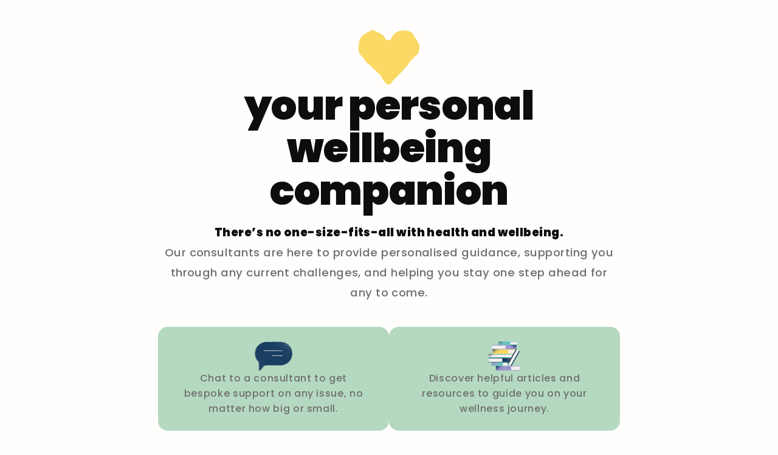

--- FILE ---
content_type: text/html; charset=utf-8
request_url: https://www.kinhub.com/signup/founders-factory
body_size: 7113
content:
<!DOCTYPE html><!-- Last Published: Fri May 16 2025 14:13:25 GMT+0000 (Coordinated Universal Time) --><html data-wf-domain="www.kinhub.com" data-wf-page="6543bfd5563fd387d6292284" data-wf-site="60d5b148beaa976424048fc9" data-wf-collection="6543bfd5563fd387d62921a9" data-wf-item-slug="founders-factory"><head><meta charset="utf-8"/><title>Kinhub  - Sign Up</title><meta content="width=device-width, initial-scale=1" name="viewport"/><meta content="google-site-verification=8R_X9Bl2QU4hYYlxgxnkwL0f2gaT1BGHD0vafOsMaRo" name="google-site-verification"/><link href="https://cdn.prod.website-files.com/60d5b148beaa976424048fc9/css/kinhub-a64fab.webflow.shared.e54db6fc2.min.css" rel="stylesheet" type="text/css"/><link href="https://fonts.googleapis.com" rel="preconnect"/><link href="https://fonts.gstatic.com" rel="preconnect" crossorigin="anonymous"/><script src="https://ajax.googleapis.com/ajax/libs/webfont/1.6.26/webfont.js" type="text/javascript"></script><script type="text/javascript">WebFont.load({  google: {    families: ["Poppins:300,500,900"]  }});</script><script src="https://use.typekit.net/pmv6wkm.js" type="text/javascript"></script><script type="text/javascript">try{Typekit.load();}catch(e){}</script><script type="text/javascript">!function(o,c){var n=c.documentElement,t=" w-mod-";n.className+=t+"js",("ontouchstart"in o||o.DocumentTouch&&c instanceof DocumentTouch)&&(n.className+=t+"touch")}(window,document);</script><link href="https://cdn.prod.website-files.com/60d5b148beaa976424048fc9/6491e924bbfd70b396b4db44_Square32.png" rel="shortcut icon" type="image/x-icon"/><link href="https://cdn.prod.website-files.com/60d5b148beaa976424048fc9/6491e929c39b6983068da7dd_Square.png" rel="apple-touch-icon"/><link href="https://www.kinhub.com/signup/founders-factory" rel="canonical"/><meta name="apple-mobile-web-app-capable" content="yes">
<meta name="theme-color" content="#FFFFF">

<!-- Google tag (gtag.js) -->
<script async src="https://www.googletagmanager.com/gtag/js?id=G-WJFXJFPG02"></script>
<script>
  window.dataLayer = window.dataLayer || [];
  function gtag(){dataLayer.push(arguments);}
  gtag('js', new Date());

  gtag('config', 'G-WJFXJFPG02');
</script>
<script id="jetboost-script" type="text/javascript"> window.JETBOOST_SITE_ID = "clhrqz3h101cd0q1y5epl879e"; (function(d) { var s = d.createElement("script"); s.src = "https://cdn.jetboost.io/jetboost.js"; s.async = 1; d.getElementsByTagName("head")[0].appendChild(s); })(document); </script>
<!-- Mixpanel Implementation -->
<script type="text/javascript">
(function(f,b){if(!b.__SV){var e,g,i,h;window.mixpanel=b;b._i=[];b.init=function(e,f,c){function g(a,d){var b=d.split(".");2==b.length&&(a=a[b[0]],d=b[1]);a[d]=function(){a.push([d].concat(Array.prototype.slice.call(arguments,0)))}}var a=b;"undefined"!==typeof c?a=b[c]=[]:c="mixpanel";a.people=a.people||[];a.toString=function(a){var d="mixpanel";"mixpanel"!==c&&(d+="."+c);a||(d+=" (stub)");return d};a.people.toString=function(){return a.toString(1)+".people (stub)"};i="disable time_event track track_pageview track_links track_forms track_with_groups add_group set_group remove_group register register_once alias unregister identify name_tag set_config reset opt_in_tracking opt_out_tracking has_opted_in_tracking has_opted_out_tracking clear_opt_in_out_tracking start_batch_senders people.set people.set_once people.unset people.increment people.append people.union people.track_charge people.clear_charges people.delete_user people.remove".split(" ");
for(h=0;h<i.length;h++)g(a,i[h]);var j="set set_once union unset remove delete".split(" ");a.get_group=function(){function b(c){d[c]=function(){call2_args=arguments;call2=[c].concat(Array.prototype.slice.call(call2_args,0));a.push([e,call2])}}for(var d={},e=["get_group"].concat(Array.prototype.slice.call(arguments,0)),c=0;c<j.length;c++)b(j[c]);return d};b._i.push([e,f,c])};b.__SV=1.2;e=f.createElement("script");e.type="text/javascript";e.async=!0;e.src="undefined"!==typeof MIXPANEL_CUSTOM_LIB_URL?
MIXPANEL_CUSTOM_LIB_URL:"file:"===f.location.protocol&&"//cdn.mxpnl.com/libs/mixpanel-2-latest.min.js".match(/^\/\//)?"https://cdn.mxpnl.com/libs/mixpanel-2-latest.min.js":"//cdn.mxpnl.com/libs/mixpanel-2-latest.min.js";g=f.getElementsByTagName("script")[0];g.parentNode.insertBefore(e,g)}})(document,window.mixpanel||[]);

// Enabling the debug mode flag is useful during implementation,
// but it's recommended you remove it for production
mixpanel.init('68841ac1ab220274fe6c764238c262e8', {debug: true}); 
mixpanel.track('Sign up');
</script>
<!-- End Mixpanel Implementation -->

<!-- Hotjar Tracking Code for KinHub.com -->
<script>
    (function(h,o,t,j,a,r){
        h.hj=h.hj||function(){(h.hj.q=h.hj.q||[]).push(arguments)};
        h._hjSettings={hjid:2573123,hjsv:6};
        a=o.getElementsByTagName('head')[0];
        r=o.createElement('script');r.async=1;
        r.src=t+h._hjSettings.hjid+j+h._hjSettings.hjsv;
        a.appendChild(r);
    })(window,document,'https://static.hotjar.com/c/hotjar-','.js?sv=');
</script>

<!-- Google Tag Manager -->
<script>(function(w,d,s,l,i){w[l]=w[l]||[];w[l].push({'gtm.start':
new Date().getTime(),event:'gtm.js'});var f=d.getElementsByTagName(s)[0],
j=d.createElement(s),dl=l!='dataLayer'?'&l='+l:'';j.async=true;j.src=
'https://www.googletagmanager.com/gtm.js?id='+i+dl;f.parentNode.insertBefore(j,f);
})(window,document,'script','dataLayer','GTM-PVGK35P');</script>
<!-- End Google Tag Manager -->

<!-- Memberstack --> 


<script src="https://api.memberstack.io/static/memberstack.js?webflow" data-memberstack-id="c5e79845deb51a68ef1022d31d46dcbf"> </script> 

<style>
* {
  -webkit-font-smoothing: antialiased;
  -moz-osx-font-smoothing: grayscale;
}
  
body {
  min-height: 100vh;
  /* mobile viewport bug fix */
  min-height: -webkit-fill-available;
}

::-moz-selection {
  color: white;
  background: #58c5bf;
}

::selection {
  color: white;
  background: #4c338a;
}

.final-cta_content-top,
.stats_content-right {
  -webkit-mask-image: -webkit-radial-gradient(white, black);
  }
  


</style>
<script type="text/javascript">
var _iub = _iub || [];
_iub.csConfiguration = {"consentOnContinuedBrowsing":false,"countryDetection":true,"floatingPreferencesButtonCaptionColor":"#FFFFFF00","floatingPreferencesButtonDisplay":"anchored-center-right","gdprAppliesGlobally":false,"lang":"en-GB","perPurposeConsent":true,"siteId":2656532,"cookiePolicyId":18901255, "banner":{ "acceptButtonCaptionColor":"#FFFFFF","acceptButtonColor":"#0073CE","acceptButtonDisplay":true,"backgroundColor":"#FFFFFF","brandBackgroundColor":"#FFFFFF","brandTextColor":"#000000","closeButtonDisplay":false,"customizeButtonCaptionColor":"#4D4D4D","customizeButtonColor":"#DADADA","customizeButtonDisplay":true,"fontSize":"14px","position":"float-bottom-right","rejectButtonCaptionColor":"#FFFFFF","rejectButtonColor":"#0073CE","rejectButtonDisplay":true,"textColor":"#000000" }};
</script>
<script type="text/javascript" src="//cdn.iubenda.com/cs/iubenda_cs.js" charset="UTF-8" async></script>

<!-- Google Tag Manager -->
<script>(function(w,d,s,l,i){w[l]=w[l]||[];w[l].push({'gtm.start':
new Date().getTime(),event:'gtm.js'});var f=d.getElementsByTagName(s)[0],
j=d.createElement(s),dl=l!='dataLayer'?'&l='+l:'';j.async=true;j.src=
'https://www.googletagmanager.com/gtm.js?id='+i+dl;f.parentNode.insertBefore(j,f);
})(window,document,'script','dataLayer','GTM-PZW73J7');</script>
<!-- End Google Tag Manager -->

<script type="text/javascript">
_linkedin_partner_id = "5523545";
window._linkedin_data_partner_ids = window._linkedin_data_partner_ids || [];
window._linkedin_data_partner_ids.push(_linkedin_partner_id);
</script><script type="text/javascript">
(function(l) {
if (!l){window.lintrk = function(a,b){window.lintrk.q.push([a,b])};
window.lintrk.q=[]}
var s = document.getElementsByTagName("script")[0];
var b = document.createElement("script");
b.type = "text/javascript";b.async = true;
b.src = "https://snap.licdn.com/li.lms-analytics/insight.min.js";
s.parentNode.insertBefore(b, s);})(window.lintrk);
</script>
<noscript>
<img height="1" width="1" style="display:none;" alt="" src="https://px.ads.linkedin.com/collect/?pid=5523545&fmt=gif" />
</noscript><meta name="viewport" content="width=device-width, initial-scale=1, maximum-scale=1"></head><body class="body-10"><div class="pl-menu is--signup"><a href="#" class="pl-logo is--signup w-inline-block"></a><a style="background-image:url(&quot;https://cdn.prod.website-files.com/60f0119ef190a379fa1c3252/62debbd366f64fffb638395b_j23gmoqewkiyiqk3gsld.webp&quot;)" href="#" class="pl-logo is--company-logo w-inline-block"></a></div><div class="pl-signup__heading"><div class="pl-signup__heading-wrapper centered"><h1 class="n-h1 onboarding">Your personal wellbeing companion</h1><img src="https://cdn.prod.website-files.com/60d5b148beaa976424048fc9/62d181c5644a3f02a4af9d0a_BOX3.png" loading="lazy" alt="" class="pl-signup__img-2 centered"/></div><div class="n-p large onboarding"><strong>There’s no one-size-fits-all with health and wellbeing.<br/>‍</strong>Our consultants are here to provide personalised guidance, supporting you through any current challenges, and helping you stay one step ahead for any to come.</div><div class="pl-actions__steps-2"><div class="pl-actions__step-2"><img src="https://cdn.prod.website-files.com/60d5b148beaa976424048fc9/62d7c6e99761eed03ef2c3ef_ask-bubble.png" loading="lazy" alt="" class="image-43"/><div class="n-p">Chat to a consultant to get bespoke support on any issue, no matter how big or small.</div></div><div class="pl-actions__step-2"><img src="https://cdn.prod.website-files.com/60d5b148beaa976424048fc9/62d17372bf69526d3ff7b80b_1%20-%20Resources.png" loading="lazy" alt="" class="image-43"/><div class="n-p">Discover helpful articles and resources to guide you on your wellness journey.</div></div></div></div><div data-w-id="54b9a4b2-8643-54fd-939d-287ff16635f1" style="display:none;opacity:0" class="pl-learn-more-2"><div class="pl-learn-more__modal"><div data-w-id="54b9a4b2-8643-54fd-939d-287ff16635f3" class="pl-learn-more__close"><div class="icon_centered w-embed"><svg width="24" height="24" viewBox="0 0 28 28" fill="none" xmlns="http://www.w3.org/2000/svg">
<path d="M7.18849 19.0508C6.81935 19.4199 6.80177 20.0791 7.19728 20.4658C7.58399 20.8525 8.24317 20.8438 8.61231 20.4746L13.9912 15.0869L19.3789 20.4746C19.7568 20.8525 20.4072 20.8525 20.794 20.4658C21.1719 20.0703 21.1807 19.4287 20.794 19.0508L15.415 13.6631L20.794 8.28419C21.1807 7.90626 21.1807 7.25587 20.794 6.86915C20.3984 6.49122 19.7568 6.48243 19.3789 6.86036L13.9912 12.2481L8.61231 6.86036C8.24317 6.49122 7.5752 6.47364 7.19728 6.86915C6.81056 7.25587 6.81935 7.91505 7.18849 8.28419L12.5762 13.6631L7.18849 19.0508Z" fill="currentColor"/>
</svg></div></div><div class="pl-signup"><h1 class="n-h2 text-align-centered">Sign up</h1><div class="pl-signup__form-2 w-form"><form id="wf-form-sign-up" name="wf-form-sign-up" data-name="sign-up" action="http://#" method="post" data-ms-form="signup" class="auth__form-2" data-wf-page-id="6543bfd5563fd387d6292284" data-wf-element-id="54b9a4b2-8643-54fd-939d-287ff16635f9"><div class="auth__form-names"><div><label for="first_name" class="label is--small">First Name</label><input class="form-input-2 w-input" autofocus="true" maxlength="256" name="first_name" data-name="first_name" placeholder="" type="text" id="first_name" data-ms-member="first-name" required=""/></div><div><label for="last_name" class="label is--small">Last Name</label><input class="form-input-2 w-input" maxlength="256" name="last_name" data-name="last_name" placeholder="" type="text" id="last_name" data-ms-member="last-name" required=""/></div></div><div class="auth__form-email"><label for="sign-up-email" class="label is--small">Email</label><input class="form-input-2 w-input" maxlength="256" name="email" data-name="email" placeholder="" type="email" id="sign-up-email" data-ms-member="email" required=""/></div><div class="auth__form-password"><label for="sign-up-password" class="label is--small">Password</label><input class="form-input-2 w-input" maxlength="256" name="password" data-name="password" placeholder="" type="password" id="sign-up-password" data-ms-member="password" required=""/></div><label id="w-node-_54b9a4b2-8643-54fd-939d-287ff166360b-d6292284" class="auth__form-privacy w-radio"><div class="w-form-formradioinput w-form-formradioinput--inputType-custom radio-button-2 w-radio-input"></div><input type="radio" name="radio" id="radio" data-name="Radio" required="" style="opacity:0;position:absolute;z-index:-1" value="Radio"/><span class="n-p-2 small w-form-label" for="radio">I agree to the Kinhub <a href="#" target="_blank">Privacy Policy</a> and <a href="#" target="_blank">Terms &amp; Conditions</a></span></label><div id="w-node-cf6ae2a0-4754-e13e-da22-4d56f24c720c-d6292284" class="html-embed-9 w-embed"><input type="hidden" data-ms-member="video-tokens" value="1">
<input type="hidden" data-ms-member="programme-tokens" value="1">
<input type="hidden" data-ms-member="location" value="Founders Factory"></div><input type="submit" data-wait="Please wait..." class="n-button large w-button" value="Sign up"/></form><div class="success-message-4 w-form-done"><div class="text-block-5">Thank you for signing up!</div></div><div class="w-form-fail"><div>Oops! Something went wrong while submitting the form.</div></div></div></div></div></div><div class="n-parent-journey onboarding"><div class="n-parent-journey__wrapper onboarding"><div class="n-parent-journey__heading full-width"><img src="https://cdn.prod.website-files.com/60d5b148beaa976424048fc9/62d181c5cc501bffc7b8122b_BOX2.png" loading="lazy" alt="" class="pl-signup__img-2"/><h2 class="n-h1">Supporting you through it all</h2></div><div class="container-copy w-container"><div class="slider-wrapper w-dyn-list"><div role="list" class="slider-list-copy w-dyn-items"><div style="background-image:url(&quot;https://cdn.prod.website-files.com/60f0119ef190a379fa1c3252/639cae0d9f35af1225dd51fe_Screen%20Shot%202022-12-17%20at%201.42.32%20AM.png&quot;)" role="listitem" class="slider-item-copy w-dyn-item"><div class="n-parent-journey__topic-copy">Parental Leave &amp; Back to Work Coaching</div></div><div style="background-image:url(&quot;https://cdn.prod.website-files.com/60f0119ef190a379fa1c3252/639cad87d924d4acf716d69f_Screen%20Shot%202022-12-17%20at%201.40.15%20AM.png&quot;)" role="listitem" class="slider-item-copy w-dyn-item"><div class="n-parent-journey__topic-copy">Financial Health</div></div><div style="background-image:url(&quot;https://cdn.prod.website-files.com/60f0119ef190a379fa1c3252/639c9e406dc35a37a5b003f1_Screen%20Shot%202022-12-17%20at%2012.34.59%20AM.png&quot;)" role="listitem" class="slider-item-copy w-dyn-item"><div class="n-parent-journey__topic-copy">Menopause/Manopause</div></div><div style="background-image:url(&quot;https://cdn.prod.website-files.com/60f0119ef190a379fa1c3252/6201340c09df6657ab5675d2_relationships.jpg&quot;)" role="listitem" class="slider-item-copy w-dyn-item"><div class="n-parent-journey__topic-copy">Relationships</div></div><div style="background-image:url(&quot;https://cdn.prod.website-files.com/60f0119ef190a379fa1c3252/620133cacaa94170f3a541ee_mental-wellness-2.jpg&quot;)" role="listitem" class="slider-item-copy w-dyn-item"><div class="n-parent-journey__topic-copy">Mental Wellness</div></div><div style="background-image:url(&quot;https://cdn.prod.website-files.com/60f0119ef190a379fa1c3252/620133fd0fba3a22c5ffdabb_exercise.jpg&quot;)" role="listitem" class="slider-item-copy w-dyn-item"><div class="n-parent-journey__topic-copy">Exercise</div></div><div style="background-image:url(&quot;https://cdn.prod.website-files.com/60f0119ef190a379fa1c3252/620134fdf6e57e2db320dc20_sleep.jpg&quot;)" role="listitem" class="slider-item-copy w-dyn-item"><div class="n-parent-journey__topic-copy">Sleep</div></div><div style="background-image:url(&quot;https://cdn.prod.website-files.com/60f0119ef190a379fa1c3252/6201341c4a6b7f9370eda518_child-development.jpg&quot;)" role="listitem" class="slider-item-copy w-dyn-item"><div class="n-parent-journey__topic-copy">Child Development</div></div><div style="background-image:url(&quot;https://cdn.prod.website-files.com/60f0119ef190a379fa1c3252/6201342608d98f6216e0b95e_nutrition.jpg&quot;)" role="listitem" class="slider-item-copy w-dyn-item"><div class="n-parent-journey__topic-copy">Nutrition</div></div><div style="background-image:url(&quot;https://cdn.prod.website-files.com/60f0119ef190a379fa1c3252/62013430fa49b124322db2ef_birth.jpg&quot;)" role="listitem" class="slider-item-copy w-dyn-item"><div class="n-parent-journey__topic-copy">Birth</div></div><div style="background-image:url(&quot;https://cdn.prod.website-files.com/60f0119ef190a379fa1c3252/6201343a32be4925dac30823_family-planning.jpg&quot;)" role="listitem" class="slider-item-copy w-dyn-item"><div class="n-parent-journey__topic-copy">Family Planning</div></div><div style="background-image:url(&quot;https://cdn.prod.website-files.com/60f0119ef190a379fa1c3252/6201345799a02b3535f9f837_Employer2.jpg&quot;)" role="listitem" class="slider-item-copy w-dyn-item"><div class="n-parent-journey__topic-copy">Work</div></div><div style="background-image:url(&quot;https://cdn.prod.website-files.com/60f0119ef190a379fa1c3252/6201346ae28a1fbd388f44fc_pregnancy.jpg&quot;)" role="listitem" class="slider-item-copy w-dyn-item"><div class="n-parent-journey__topic-copy">Pregnancy</div></div></div></div></div></div></div><div class="pl-onboarding-consultants"><div class="pl-onboarding-consultants__wrapper"><div class="n-parent-journey__heading full-width"><img src="https://cdn.prod.website-files.com/60d5b148beaa976424048fc9/62d7c6e99761eed03ef2c3ef_ask-bubble.png" loading="lazy" alt="" class="pl-signup__img-2"/><h2 class="n-h1 onboarding">Support from leading experts</h2></div><div class="pl-onboarding-consultants-list"><div class="pl-onboarding-consultants__row"><img src="https://cdn.prod.website-files.com/60d5b148beaa976424048fc9/61438c89d1eea131ec16f536_erika.png" loading="lazy" alt="" class="pl-onboarding-consultants__avatar"/><div class="pl-onboarding-consultants__bio"><div class="n-p large n-is--bold">Erika Brodnock</div><div class="n-p">Parenting expert for Sky News, and has helped coach thousands of working parents over the last 7 years.</div><img src="https://cdn.prod.website-files.com/60d5b148beaa976424048fc9/62ea6287ba10f563b8f72021_Group%2010.png" loading="lazy" width="117" height="300" alt="" class="pl-onboarding-consultants__logos"/></div></div><div class="pl-onboarding-consultants__row"><img src="https://cdn.prod.website-files.com/60d5b148beaa976424048fc9/6391e2cb1e5410703bb43b48_sue.webp" loading="lazy" alt="" class="pl-onboarding-consultants__avatar"/><div class="pl-onboarding-consultants__bio"><div class="n-p large n-is--bold">Sue Atkins</div><div class="n-p">Regularly appears on BBC Radio &amp; Sky News. She is the Parenting Expert for Disney Family &amp; This Morning.<br/></div><img src="https://cdn.prod.website-files.com/60d5b148beaa976424048fc9/639cabf876a423209bb3a692_Group%2027.webp" loading="lazy" width="117" height="300" alt="" class="pl-onboarding-consultants__logos"/></div></div><div class="pl-onboarding-consultants__row"><img src="https://cdn.prod.website-files.com/60d5b148beaa976424048fc9/6391e2f34aef5c0748394fe0_amanda.webp" loading="lazy" alt="" class="pl-onboarding-consultants__avatar"/><div class="pl-onboarding-consultants__bio"><div class="n-p large n-is--bold">Amanda Gummer</div><div class="n-p">Founder of Fundamentally Children, the UK’s leading source of advice on child development and play.</div><img src="https://cdn.prod.website-files.com/60d5b148beaa976424048fc9/639cac3b79002b7792d4a066_Group%2028.webp" loading="lazy" width="117" height="300" alt="" class="pl-onboarding-consultants__logos"/></div></div></div><a href="/app/about/consultants" class="n-p link-dark">View all of our consultants</a></div></div><div class="pl-onboarding-fixed-bar"><a data-w-id="41254de0-d5f0-524f-ee9d-c55a90c5ea84" href="#" class="n-button x-large w-button">Get started for free</a><div class="n-p-2 small">Already have an account? <a href="https://www.usekami.com/log-in" class="link__bold">Log in</a></div></div><div class="padding-huge"></div><script src="https://d3e54v103j8qbb.cloudfront.net/js/jquery-3.5.1.min.dc5e7f18c8.js?site=60d5b148beaa976424048fc9" type="text/javascript" integrity="sha256-9/aliU8dGd2tb6OSsuzixeV4y/faTqgFtohetphbbj0=" crossorigin="anonymous"></script><script src="https://cdn.prod.website-files.com/60d5b148beaa976424048fc9/js/webflow.schunk.36b8fb49256177c8.js" type="text/javascript"></script><script src="https://cdn.prod.website-files.com/60d5b148beaa976424048fc9/js/webflow.schunk.d712c0a420dd9fec.js" type="text/javascript"></script><script src="https://cdn.prod.website-files.com/60d5b148beaa976424048fc9/js/webflow.610ce87d.f3215028cd34843b.js" type="text/javascript"></script><script>
MemberStack.onReady.then((member) => {
  const programmeStarted = document.querySelector('#programmeStarted');
  const programmeNotStarted = document.querySelector('#programmeNotStarted');
  const programmeURL = member['programme-url'];
  
  if (member['programme-started'] === 'true') {
    programmeStarted.style.display = 'flex';
    programmeNotStarted.style.display = 'none';
  } else {
    programmeStarted.style.display = 'none';
    programmeNotStarted.style.display = 'flex';
  }
document.querySelector('#programmeStarted').setAttribute("href", (programmeURL));

});
</script>

</body></html>

--- FILE ---
content_type: text/css
request_url: https://cdn.prod.website-files.com/60d5b148beaa976424048fc9/css/kinhub-a64fab.webflow.shared.e54db6fc2.min.css
body_size: 53267
content:
html{-webkit-text-size-adjust:100%;-ms-text-size-adjust:100%;font-family:sans-serif}body{margin:0}article,aside,details,figcaption,figure,footer,header,hgroup,main,menu,nav,section,summary{display:block}audio,canvas,progress,video{vertical-align:baseline;display:inline-block}audio:not([controls]){height:0;display:none}[hidden],template{display:none}a{background-color:#0000}a:active,a:hover{outline:0}abbr[title]{border-bottom:1px dotted}b,strong{font-weight:700}dfn{font-style:italic}h1{margin:.67em 0;font-size:2em}mark{color:#000;background:#ff0}small{font-size:80%}sub,sup{vertical-align:baseline;font-size:75%;line-height:0;position:relative}sup{top:-.5em}sub{bottom:-.25em}img{border:0}svg:not(:root){overflow:hidden}hr{box-sizing:content-box;height:0}pre{overflow:auto}code,kbd,pre,samp{font-family:monospace;font-size:1em}button,input,optgroup,select,textarea{color:inherit;font:inherit;margin:0}button{overflow:visible}button,select{text-transform:none}button,html input[type=button],input[type=reset]{-webkit-appearance:button;cursor:pointer}button[disabled],html input[disabled]{cursor:default}button::-moz-focus-inner,input::-moz-focus-inner{border:0;padding:0}input{line-height:normal}input[type=checkbox],input[type=radio]{box-sizing:border-box;padding:0}input[type=number]::-webkit-inner-spin-button,input[type=number]::-webkit-outer-spin-button{height:auto}input[type=search]{-webkit-appearance:none}input[type=search]::-webkit-search-cancel-button,input[type=search]::-webkit-search-decoration{-webkit-appearance:none}legend{border:0;padding:0}textarea{overflow:auto}optgroup{font-weight:700}table{border-collapse:collapse;border-spacing:0}td,th{padding:0}@font-face{font-family:webflow-icons;src:url([data-uri])format("truetype");font-weight:400;font-style:normal}[class^=w-icon-],[class*=\ w-icon-]{speak:none;font-variant:normal;text-transform:none;-webkit-font-smoothing:antialiased;-moz-osx-font-smoothing:grayscale;font-style:normal;font-weight:400;line-height:1;font-family:webflow-icons!important}.w-icon-slider-right:before{content:""}.w-icon-slider-left:before{content:""}.w-icon-nav-menu:before{content:""}.w-icon-arrow-down:before,.w-icon-dropdown-toggle:before{content:""}.w-icon-file-upload-remove:before{content:""}.w-icon-file-upload-icon:before{content:""}*{box-sizing:border-box}html{height:100%}body{color:#333;background-color:#fff;min-height:100%;margin:0;font-family:Arial,sans-serif;font-size:14px;line-height:20px}img{vertical-align:middle;max-width:100%;display:inline-block}html.w-mod-touch *{background-attachment:scroll!important}.w-block{display:block}.w-inline-block{max-width:100%;display:inline-block}.w-clearfix:before,.w-clearfix:after{content:" ";grid-area:1/1/2/2;display:table}.w-clearfix:after{clear:both}.w-hidden{display:none}.w-button{color:#fff;line-height:inherit;cursor:pointer;background-color:#3898ec;border:0;border-radius:0;padding:9px 15px;text-decoration:none;display:inline-block}input.w-button{-webkit-appearance:button}html[data-w-dynpage] [data-w-cloak]{color:#0000!important}.w-code-block{margin:unset}pre.w-code-block code{all:inherit}.w-optimization{display:contents}.w-webflow-badge,.w-webflow-badge>img{box-sizing:unset;width:unset;height:unset;max-height:unset;max-width:unset;min-height:unset;min-width:unset;margin:unset;padding:unset;float:unset;clear:unset;border:unset;border-radius:unset;background:unset;background-image:unset;background-position:unset;background-size:unset;background-repeat:unset;background-origin:unset;background-clip:unset;background-attachment:unset;background-color:unset;box-shadow:unset;transform:unset;direction:unset;font-family:unset;font-weight:unset;color:unset;font-size:unset;line-height:unset;font-style:unset;font-variant:unset;text-align:unset;letter-spacing:unset;-webkit-text-decoration:unset;text-decoration:unset;text-indent:unset;text-transform:unset;list-style-type:unset;text-shadow:unset;vertical-align:unset;cursor:unset;white-space:unset;word-break:unset;word-spacing:unset;word-wrap:unset;transition:unset}.w-webflow-badge{white-space:nowrap;cursor:pointer;box-shadow:0 0 0 1px #0000001a,0 1px 3px #0000001a;visibility:visible!important;opacity:1!important;z-index:2147483647!important;color:#aaadb0!important;overflow:unset!important;background-color:#fff!important;border-radius:3px!important;width:auto!important;height:auto!important;margin:0!important;padding:6px!important;font-size:12px!important;line-height:14px!important;text-decoration:none!important;display:inline-block!important;position:fixed!important;inset:auto 12px 12px auto!important;transform:none!important}.w-webflow-badge>img{position:unset;visibility:unset!important;opacity:1!important;vertical-align:middle!important;display:inline-block!important}h1,h2,h3,h4,h5,h6{margin-bottom:10px;font-weight:700}h1{margin-top:20px;font-size:38px;line-height:44px}h2{margin-top:20px;font-size:32px;line-height:36px}h3{margin-top:20px;font-size:24px;line-height:30px}h4{margin-top:10px;font-size:18px;line-height:24px}h5{margin-top:10px;font-size:14px;line-height:20px}h6{margin-top:10px;font-size:12px;line-height:18px}p{margin-top:0;margin-bottom:10px}blockquote{border-left:5px solid #e2e2e2;margin:0 0 10px;padding:10px 20px;font-size:18px;line-height:22px}figure{margin:0 0 10px}ul,ol{margin-top:0;margin-bottom:10px;padding-left:40px}.w-list-unstyled{padding-left:0;list-style:none}.w-embed:before,.w-embed:after{content:" ";grid-area:1/1/2/2;display:table}.w-embed:after{clear:both}.w-video{width:100%;padding:0;position:relative}.w-video iframe,.w-video object,.w-video embed{border:none;width:100%;height:100%;position:absolute;top:0;left:0}fieldset{border:0;margin:0;padding:0}button,[type=button],[type=reset]{cursor:pointer;-webkit-appearance:button;border:0}.w-form{margin:0 0 15px}.w-form-done{text-align:center;background-color:#ddd;padding:20px;display:none}.w-form-fail{background-color:#ffdede;margin-top:10px;padding:10px;display:none}label{margin-bottom:5px;font-weight:700;display:block}.w-input,.w-select{color:#333;vertical-align:middle;background-color:#fff;border:1px solid #ccc;width:100%;height:38px;margin-bottom:10px;padding:8px 12px;font-size:14px;line-height:1.42857;display:block}.w-input::placeholder,.w-select::placeholder{color:#999}.w-input:focus,.w-select:focus{border-color:#3898ec;outline:0}.w-input[disabled],.w-select[disabled],.w-input[readonly],.w-select[readonly],fieldset[disabled] .w-input,fieldset[disabled] .w-select{cursor:not-allowed}.w-input[disabled]:not(.w-input-disabled),.w-select[disabled]:not(.w-input-disabled),.w-input[readonly],.w-select[readonly],fieldset[disabled]:not(.w-input-disabled) .w-input,fieldset[disabled]:not(.w-input-disabled) .w-select{background-color:#eee}textarea.w-input,textarea.w-select{height:auto}.w-select{background-color:#f3f3f3}.w-select[multiple]{height:auto}.w-form-label{cursor:pointer;margin-bottom:0;font-weight:400;display:inline-block}.w-radio{margin-bottom:5px;padding-left:20px;display:block}.w-radio:before,.w-radio:after{content:" ";grid-area:1/1/2/2;display:table}.w-radio:after{clear:both}.w-radio-input{float:left;margin:3px 0 0 -20px;line-height:normal}.w-file-upload{margin-bottom:10px;display:block}.w-file-upload-input{opacity:0;z-index:-100;width:.1px;height:.1px;position:absolute;overflow:hidden}.w-file-upload-default,.w-file-upload-uploading,.w-file-upload-success{color:#333;display:inline-block}.w-file-upload-error{margin-top:10px;display:block}.w-file-upload-default.w-hidden,.w-file-upload-uploading.w-hidden,.w-file-upload-error.w-hidden,.w-file-upload-success.w-hidden{display:none}.w-file-upload-uploading-btn{cursor:pointer;background-color:#fafafa;border:1px solid #ccc;margin:0;padding:8px 12px;font-size:14px;font-weight:400;display:flex}.w-file-upload-file{background-color:#fafafa;border:1px solid #ccc;flex-grow:1;justify-content:space-between;margin:0;padding:8px 9px 8px 11px;display:flex}.w-file-upload-file-name{font-size:14px;font-weight:400;display:block}.w-file-remove-link{cursor:pointer;width:auto;height:auto;margin-top:3px;margin-left:10px;padding:3px;display:block}.w-icon-file-upload-remove{margin:auto;font-size:10px}.w-file-upload-error-msg{color:#ea384c;padding:2px 0;display:inline-block}.w-file-upload-info{padding:0 12px;line-height:38px;display:inline-block}.w-file-upload-label{cursor:pointer;background-color:#fafafa;border:1px solid #ccc;margin:0;padding:8px 12px;font-size:14px;font-weight:400;display:inline-block}.w-icon-file-upload-icon,.w-icon-file-upload-uploading{width:20px;margin-right:8px;display:inline-block}.w-icon-file-upload-uploading{height:20px}.w-container{max-width:940px;margin-left:auto;margin-right:auto}.w-container:before,.w-container:after{content:" ";grid-area:1/1/2/2;display:table}.w-container:after{clear:both}.w-container .w-row{margin-left:-10px;margin-right:-10px}.w-row:before,.w-row:after{content:" ";grid-area:1/1/2/2;display:table}.w-row:after{clear:both}.w-row .w-row{margin-left:0;margin-right:0}.w-col{float:left;width:100%;min-height:1px;padding-left:10px;padding-right:10px;position:relative}.w-col .w-col{padding-left:0;padding-right:0}.w-col-1{width:8.33333%}.w-col-2{width:16.6667%}.w-col-3{width:25%}.w-col-4{width:33.3333%}.w-col-5{width:41.6667%}.w-col-6{width:50%}.w-col-7{width:58.3333%}.w-col-8{width:66.6667%}.w-col-9{width:75%}.w-col-10{width:83.3333%}.w-col-11{width:91.6667%}.w-col-12{width:100%}.w-hidden-main{display:none!important}@media screen and (max-width:991px){.w-container{max-width:728px}.w-hidden-main{display:inherit!important}.w-hidden-medium{display:none!important}.w-col-medium-1{width:8.33333%}.w-col-medium-2{width:16.6667%}.w-col-medium-3{width:25%}.w-col-medium-4{width:33.3333%}.w-col-medium-5{width:41.6667%}.w-col-medium-6{width:50%}.w-col-medium-7{width:58.3333%}.w-col-medium-8{width:66.6667%}.w-col-medium-9{width:75%}.w-col-medium-10{width:83.3333%}.w-col-medium-11{width:91.6667%}.w-col-medium-12{width:100%}.w-col-stack{width:100%;left:auto;right:auto}}@media screen and (max-width:767px){.w-hidden-main,.w-hidden-medium{display:inherit!important}.w-hidden-small{display:none!important}.w-row,.w-container .w-row{margin-left:0;margin-right:0}.w-col{width:100%;left:auto;right:auto}.w-col-small-1{width:8.33333%}.w-col-small-2{width:16.6667%}.w-col-small-3{width:25%}.w-col-small-4{width:33.3333%}.w-col-small-5{width:41.6667%}.w-col-small-6{width:50%}.w-col-small-7{width:58.3333%}.w-col-small-8{width:66.6667%}.w-col-small-9{width:75%}.w-col-small-10{width:83.3333%}.w-col-small-11{width:91.6667%}.w-col-small-12{width:100%}}@media screen and (max-width:479px){.w-container{max-width:none}.w-hidden-main,.w-hidden-medium,.w-hidden-small{display:inherit!important}.w-hidden-tiny{display:none!important}.w-col{width:100%}.w-col-tiny-1{width:8.33333%}.w-col-tiny-2{width:16.6667%}.w-col-tiny-3{width:25%}.w-col-tiny-4{width:33.3333%}.w-col-tiny-5{width:41.6667%}.w-col-tiny-6{width:50%}.w-col-tiny-7{width:58.3333%}.w-col-tiny-8{width:66.6667%}.w-col-tiny-9{width:75%}.w-col-tiny-10{width:83.3333%}.w-col-tiny-11{width:91.6667%}.w-col-tiny-12{width:100%}}.w-widget{position:relative}.w-widget-map{width:100%;height:400px}.w-widget-map label{width:auto;display:inline}.w-widget-map img{max-width:inherit}.w-widget-map .gm-style-iw{text-align:center}.w-widget-map .gm-style-iw>button{display:none!important}.w-widget-twitter{overflow:hidden}.w-widget-twitter-count-shim{vertical-align:top;text-align:center;background:#fff;border:1px solid #758696;border-radius:3px;width:28px;height:20px;display:inline-block;position:relative}.w-widget-twitter-count-shim *{pointer-events:none;-webkit-user-select:none;user-select:none}.w-widget-twitter-count-shim .w-widget-twitter-count-inner{text-align:center;color:#999;font-family:serif;font-size:15px;line-height:12px;position:relative}.w-widget-twitter-count-shim .w-widget-twitter-count-clear{display:block;position:relative}.w-widget-twitter-count-shim.w--large{width:36px;height:28px}.w-widget-twitter-count-shim.w--large .w-widget-twitter-count-inner{font-size:18px;line-height:18px}.w-widget-twitter-count-shim:not(.w--vertical){margin-left:5px;margin-right:8px}.w-widget-twitter-count-shim:not(.w--vertical).w--large{margin-left:6px}.w-widget-twitter-count-shim:not(.w--vertical):before,.w-widget-twitter-count-shim:not(.w--vertical):after{content:" ";pointer-events:none;border:solid #0000;width:0;height:0;position:absolute;top:50%;left:0}.w-widget-twitter-count-shim:not(.w--vertical):before{border-width:4px;border-color:#75869600 #5d6c7b #75869600 #75869600;margin-top:-4px;margin-left:-9px}.w-widget-twitter-count-shim:not(.w--vertical).w--large:before{border-width:5px;margin-top:-5px;margin-left:-10px}.w-widget-twitter-count-shim:not(.w--vertical):after{border-width:4px;border-color:#fff0 #fff #fff0 #fff0;margin-top:-4px;margin-left:-8px}.w-widget-twitter-count-shim:not(.w--vertical).w--large:after{border-width:5px;margin-top:-5px;margin-left:-9px}.w-widget-twitter-count-shim.w--vertical{width:61px;height:33px;margin-bottom:8px}.w-widget-twitter-count-shim.w--vertical:before,.w-widget-twitter-count-shim.w--vertical:after{content:" ";pointer-events:none;border:solid #0000;width:0;height:0;position:absolute;top:100%;left:50%}.w-widget-twitter-count-shim.w--vertical:before{border-width:5px;border-color:#5d6c7b #75869600 #75869600;margin-left:-5px}.w-widget-twitter-count-shim.w--vertical:after{border-width:4px;border-color:#fff #fff0 #fff0;margin-left:-4px}.w-widget-twitter-count-shim.w--vertical .w-widget-twitter-count-inner{font-size:18px;line-height:22px}.w-widget-twitter-count-shim.w--vertical.w--large{width:76px}.w-background-video{color:#fff;height:500px;position:relative;overflow:hidden}.w-background-video>video{object-fit:cover;z-index:-100;background-position:50%;background-size:cover;width:100%;height:100%;margin:auto;position:absolute;inset:-100%}.w-background-video>video::-webkit-media-controls-start-playback-button{-webkit-appearance:none;display:none!important}.w-background-video--control{background-color:#0000;padding:0;position:absolute;bottom:1em;right:1em}.w-background-video--control>[hidden]{display:none!important}.w-slider{text-align:center;clear:both;-webkit-tap-highlight-color:#0000;tap-highlight-color:#0000;background:#ddd;height:300px;position:relative}.w-slider-mask{z-index:1;white-space:nowrap;height:100%;display:block;position:relative;left:0;right:0;overflow:hidden}.w-slide{vertical-align:top;white-space:normal;text-align:left;width:100%;height:100%;display:inline-block;position:relative}.w-slider-nav{z-index:2;text-align:center;-webkit-tap-highlight-color:#0000;tap-highlight-color:#0000;height:40px;margin:auto;padding-top:10px;position:absolute;inset:auto 0 0}.w-slider-nav.w-round>div{border-radius:100%}.w-slider-nav.w-num>div{font-size:inherit;line-height:inherit;width:auto;height:auto;padding:.2em .5em}.w-slider-nav.w-shadow>div{box-shadow:0 0 3px #3336}.w-slider-nav-invert{color:#fff}.w-slider-nav-invert>div{background-color:#2226}.w-slider-nav-invert>div.w-active{background-color:#222}.w-slider-dot{cursor:pointer;background-color:#fff6;width:1em;height:1em;margin:0 3px .5em;transition:background-color .1s,color .1s;display:inline-block;position:relative}.w-slider-dot.w-active{background-color:#fff}.w-slider-dot:focus{outline:none;box-shadow:0 0 0 2px #fff}.w-slider-dot:focus.w-active{box-shadow:none}.w-slider-arrow-left,.w-slider-arrow-right{cursor:pointer;color:#fff;-webkit-tap-highlight-color:#0000;tap-highlight-color:#0000;-webkit-user-select:none;user-select:none;width:80px;margin:auto;font-size:40px;position:absolute;inset:0;overflow:hidden}.w-slider-arrow-left [class^=w-icon-],.w-slider-arrow-right [class^=w-icon-],.w-slider-arrow-left [class*=\ w-icon-],.w-slider-arrow-right [class*=\ w-icon-]{position:absolute}.w-slider-arrow-left:focus,.w-slider-arrow-right:focus{outline:0}.w-slider-arrow-left{z-index:3;right:auto}.w-slider-arrow-right{z-index:4;left:auto}.w-icon-slider-left,.w-icon-slider-right{width:1em;height:1em;margin:auto;inset:0}.w-slider-aria-label{clip:rect(0 0 0 0);border:0;width:1px;height:1px;margin:-1px;padding:0;position:absolute;overflow:hidden}.w-slider-force-show{display:block!important}.w-dropdown{text-align:left;z-index:900;margin-left:auto;margin-right:auto;display:inline-block;position:relative}.w-dropdown-btn,.w-dropdown-toggle,.w-dropdown-link{vertical-align:top;color:#222;text-align:left;white-space:nowrap;margin-left:auto;margin-right:auto;padding:20px;text-decoration:none;position:relative}.w-dropdown-toggle{-webkit-user-select:none;user-select:none;cursor:pointer;padding-right:40px;display:inline-block}.w-dropdown-toggle:focus{outline:0}.w-icon-dropdown-toggle{width:1em;height:1em;margin:auto 20px auto auto;position:absolute;top:0;bottom:0;right:0}.w-dropdown-list{background:#ddd;min-width:100%;display:none;position:absolute}.w-dropdown-list.w--open{display:block}.w-dropdown-link{color:#222;padding:10px 20px;display:block}.w-dropdown-link.w--current{color:#0082f3}.w-dropdown-link:focus{outline:0}@media screen and (max-width:767px){.w-nav-brand{padding-left:10px}}.w-lightbox-backdrop{cursor:auto;letter-spacing:normal;text-indent:0;text-shadow:none;text-transform:none;visibility:visible;white-space:normal;word-break:normal;word-spacing:normal;word-wrap:normal;color:#fff;text-align:center;z-index:2000;opacity:0;-webkit-user-select:none;-moz-user-select:none;-webkit-tap-highlight-color:transparent;background:#000000e6;outline:0;font-family:Helvetica Neue,Helvetica,Ubuntu,Segoe UI,Verdana,sans-serif;font-size:17px;font-style:normal;font-weight:300;line-height:1.2;list-style:disc;position:fixed;inset:0;-webkit-transform:translate(0)}.w-lightbox-backdrop,.w-lightbox-container{-webkit-overflow-scrolling:touch;height:100%;overflow:auto}.w-lightbox-content{height:100vh;position:relative;overflow:hidden}.w-lightbox-view{opacity:0;width:100vw;height:100vh;position:absolute}.w-lightbox-view:before{content:"";height:100vh}.w-lightbox-group,.w-lightbox-group .w-lightbox-view,.w-lightbox-group .w-lightbox-view:before{height:86vh}.w-lightbox-frame,.w-lightbox-view:before{vertical-align:middle;display:inline-block}.w-lightbox-figure{margin:0;position:relative}.w-lightbox-group .w-lightbox-figure{cursor:pointer}.w-lightbox-img{width:auto;max-width:none;height:auto}.w-lightbox-image{float:none;max-width:100vw;max-height:100vh;display:block}.w-lightbox-group .w-lightbox-image{max-height:86vh}.w-lightbox-caption{text-align:left;text-overflow:ellipsis;white-space:nowrap;background:#0006;padding:.5em 1em;position:absolute;bottom:0;left:0;right:0;overflow:hidden}.w-lightbox-embed{width:100%;height:100%;position:absolute;inset:0}.w-lightbox-control{cursor:pointer;background-position:50%;background-repeat:no-repeat;background-size:24px;width:4em;transition:all .3s;position:absolute;top:0}.w-lightbox-left{background-image:url([data-uri]);display:none;bottom:0;left:0}.w-lightbox-right{background-image:url([data-uri]);display:none;bottom:0;right:0}.w-lightbox-close{background-image:url([data-uri]);background-size:18px;height:2.6em;right:0}.w-lightbox-strip{white-space:nowrap;padding:0 1vh;line-height:0;position:absolute;bottom:0;left:0;right:0;overflow:auto hidden}.w-lightbox-item{box-sizing:content-box;cursor:pointer;width:10vh;padding:2vh 1vh;display:inline-block;-webkit-transform:translate(0,0)}.w-lightbox-active{opacity:.3}.w-lightbox-thumbnail{background:#222;height:10vh;position:relative;overflow:hidden}.w-lightbox-thumbnail-image{position:absolute;top:0;left:0}.w-lightbox-thumbnail .w-lightbox-tall{width:100%;top:50%;transform:translateY(-50%)}.w-lightbox-thumbnail .w-lightbox-wide{height:100%;left:50%;transform:translate(-50%)}.w-lightbox-spinner{box-sizing:border-box;border:5px solid #0006;border-radius:50%;width:40px;height:40px;margin-top:-20px;margin-left:-20px;animation:.8s linear infinite spin;position:absolute;top:50%;left:50%}.w-lightbox-spinner:after{content:"";border:3px solid #0000;border-bottom-color:#fff;border-radius:50%;position:absolute;inset:-4px}.w-lightbox-hide{display:none}.w-lightbox-noscroll{overflow:hidden}@media (min-width:768px){.w-lightbox-content{height:96vh;margin-top:2vh}.w-lightbox-view,.w-lightbox-view:before{height:96vh}.w-lightbox-group,.w-lightbox-group .w-lightbox-view,.w-lightbox-group .w-lightbox-view:before{height:84vh}.w-lightbox-image{max-width:96vw;max-height:96vh}.w-lightbox-group .w-lightbox-image{max-width:82.3vw;max-height:84vh}.w-lightbox-left,.w-lightbox-right{opacity:.5;display:block}.w-lightbox-close{opacity:.8}.w-lightbox-control:hover{opacity:1}}.w-lightbox-inactive,.w-lightbox-inactive:hover{opacity:0}.w-richtext:before,.w-richtext:after{content:" ";grid-area:1/1/2/2;display:table}.w-richtext:after{clear:both}.w-richtext[contenteditable=true]:before,.w-richtext[contenteditable=true]:after{white-space:initial}.w-richtext ol,.w-richtext ul{overflow:hidden}.w-richtext .w-richtext-figure-selected.w-richtext-figure-type-video div:after,.w-richtext .w-richtext-figure-selected[data-rt-type=video] div:after,.w-richtext .w-richtext-figure-selected.w-richtext-figure-type-image div,.w-richtext .w-richtext-figure-selected[data-rt-type=image] div{outline:2px solid #2895f7}.w-richtext figure.w-richtext-figure-type-video>div:after,.w-richtext figure[data-rt-type=video]>div:after{content:"";display:none;position:absolute;inset:0}.w-richtext figure{max-width:60%;position:relative}.w-richtext figure>div:before{cursor:default!important}.w-richtext figure img{width:100%}.w-richtext figure figcaption.w-richtext-figcaption-placeholder{opacity:.6}.w-richtext figure div{color:#0000;font-size:0}.w-richtext figure.w-richtext-figure-type-image,.w-richtext figure[data-rt-type=image]{display:table}.w-richtext figure.w-richtext-figure-type-image>div,.w-richtext figure[data-rt-type=image]>div{display:inline-block}.w-richtext figure.w-richtext-figure-type-image>figcaption,.w-richtext figure[data-rt-type=image]>figcaption{caption-side:bottom;display:table-caption}.w-richtext figure.w-richtext-figure-type-video,.w-richtext figure[data-rt-type=video]{width:60%;height:0}.w-richtext figure.w-richtext-figure-type-video iframe,.w-richtext figure[data-rt-type=video] iframe{width:100%;height:100%;position:absolute;top:0;left:0}.w-richtext figure.w-richtext-figure-type-video>div,.w-richtext figure[data-rt-type=video]>div{width:100%}.w-richtext figure.w-richtext-align-center{clear:both;margin-left:auto;margin-right:auto}.w-richtext figure.w-richtext-align-center.w-richtext-figure-type-image>div,.w-richtext figure.w-richtext-align-center[data-rt-type=image]>div{max-width:100%}.w-richtext figure.w-richtext-align-normal{clear:both}.w-richtext figure.w-richtext-align-fullwidth{text-align:center;clear:both;width:100%;max-width:100%;margin-left:auto;margin-right:auto;display:block}.w-richtext figure.w-richtext-align-fullwidth>div{padding-bottom:inherit;display:inline-block}.w-richtext figure.w-richtext-align-fullwidth>figcaption{display:block}.w-richtext figure.w-richtext-align-floatleft{float:left;clear:none;margin-right:15px}.w-richtext figure.w-richtext-align-floatright{float:right;clear:none;margin-left:15px}.w-nav{z-index:1000;background:#ddd;position:relative}.w-nav:before,.w-nav:after{content:" ";grid-area:1/1/2/2;display:table}.w-nav:after{clear:both}.w-nav-brand{float:left;color:#333;text-decoration:none;position:relative}.w-nav-link{vertical-align:top;color:#222;text-align:left;margin-left:auto;margin-right:auto;padding:20px;text-decoration:none;display:inline-block;position:relative}.w-nav-link.w--current{color:#0082f3}.w-nav-menu{float:right;position:relative}[data-nav-menu-open]{text-align:center;background:#c8c8c8;min-width:200px;position:absolute;top:100%;left:0;right:0;overflow:visible;display:block!important}.w--nav-link-open{display:block;position:relative}.w-nav-overlay{width:100%;display:none;position:absolute;top:100%;left:0;right:0;overflow:hidden}.w-nav-overlay [data-nav-menu-open]{top:0}.w-nav[data-animation=over-left] .w-nav-overlay{width:auto}.w-nav[data-animation=over-left] .w-nav-overlay,.w-nav[data-animation=over-left] [data-nav-menu-open]{z-index:1;top:0;right:auto}.w-nav[data-animation=over-right] .w-nav-overlay{width:auto}.w-nav[data-animation=over-right] .w-nav-overlay,.w-nav[data-animation=over-right] [data-nav-menu-open]{z-index:1;top:0;left:auto}.w-nav-button{float:right;cursor:pointer;-webkit-tap-highlight-color:#0000;tap-highlight-color:#0000;-webkit-user-select:none;user-select:none;padding:18px;font-size:24px;display:none;position:relative}.w-nav-button:focus{outline:0}.w-nav-button.w--open{color:#fff;background-color:#c8c8c8}.w-nav[data-collapse=all] .w-nav-menu{display:none}.w-nav[data-collapse=all] .w-nav-button,.w--nav-dropdown-open,.w--nav-dropdown-toggle-open{display:block}.w--nav-dropdown-list-open{position:static}@media screen and (max-width:991px){.w-nav[data-collapse=medium] .w-nav-menu{display:none}.w-nav[data-collapse=medium] .w-nav-button{display:block}}@media screen and (max-width:767px){.w-nav[data-collapse=small] .w-nav-menu{display:none}.w-nav[data-collapse=small] .w-nav-button{display:block}.w-nav-brand{padding-left:10px}}@media screen and (max-width:479px){.w-nav[data-collapse=tiny] .w-nav-menu{display:none}.w-nav[data-collapse=tiny] .w-nav-button{display:block}}.w-tabs{position:relative}.w-tabs:before,.w-tabs:after{content:" ";grid-area:1/1/2/2;display:table}.w-tabs:after{clear:both}.w-tab-menu{position:relative}.w-tab-link{vertical-align:top;text-align:left;cursor:pointer;color:#222;background-color:#ddd;padding:9px 30px;text-decoration:none;display:inline-block;position:relative}.w-tab-link.w--current{background-color:#c8c8c8}.w-tab-link:focus{outline:0}.w-tab-content{display:block;position:relative;overflow:hidden}.w-tab-pane{display:none;position:relative}.w--tab-active{display:block}@media screen and (max-width:479px){.w-tab-link{display:block}}.w-ix-emptyfix:after{content:""}@keyframes spin{0%{transform:rotate(0)}to{transform:rotate(360deg)}}.w-dyn-empty{background-color:#ddd;padding:10px}.w-dyn-hide,.w-dyn-bind-empty,.w-condition-invisible{display:none!important}.wf-layout-layout{display:grid}:root{--new-blue:#1a1e37;--midnight-blue:#1a1e3799;--new-green:#b4d9c0;--honeydew:#ddecdb;--white:#fcfcfc;--new-purple:#4c338a;--new-mid-blue:#232952;--elements-webflow-library--neutral--600:#6e7191;--elements-webflow-library--general--shadow-02:#14142b14;--elements-webflow-library--neutral--100:white;--elements-webflow-library--neutral--300:#eff0f6;--elements-webflow-library--neutral--800:#211f54}.w-layout-grid{grid-row-gap:16px;grid-column-gap:16px;grid-template-rows:auto auto;grid-template-columns:1fr 1fr;grid-auto-columns:1fr;display:grid}.w-form-formradioinput--inputType-custom{border:1px solid #ccc;border-radius:50%;width:12px;height:12px}.w-form-formradioinput--inputType-custom.w--redirected-focus{box-shadow:0 0 3px 1px #3898ec}.w-form-formradioinput--inputType-custom.w--redirected-checked{border-width:4px;border-color:#3898ec}.w-layout-blockcontainer{max-width:940px;margin-left:auto;margin-right:auto;display:block}.w-checkbox{margin-bottom:5px;padding-left:20px;display:block}.w-checkbox:before{content:" ";grid-area:1/1/2/2;display:table}.w-checkbox:after{content:" ";clear:both;grid-area:1/1/2/2;display:table}.w-checkbox-input{float:left;margin:4px 0 0 -20px;line-height:normal}.w-checkbox-input--inputType-custom{border:1px solid #ccc;border-radius:2px;width:12px;height:12px}.w-checkbox-input--inputType-custom.w--redirected-checked{background-color:#3898ec;background-image:url(https://d3e54v103j8qbb.cloudfront.net/static/custom-checkbox-checkmark.589d534424.svg);background-position:50%;background-repeat:no-repeat;background-size:cover;border-color:#3898ec}.w-checkbox-input--inputType-custom.w--redirected-focus{box-shadow:0 0 3px 1px #3898ec}@media screen and (max-width:991px){.w-layout-blockcontainer{max-width:728px}}@media screen and (max-width:767px){.w-layout-blockcontainer{max-width:none}}body{color:#706f6e;background-color:#fffefc;font-family:sofia-pro,sans-serif;font-size:16px;font-weight:400;line-height:1.8vw}h1{color:var(--new-blue);letter-spacing:-.01em;text-transform:lowercase;margin-top:0;margin-bottom:0;font-family:Poppins,sans-serif;font-size:4rem;font-weight:600;line-height:1em}h2{color:var(--new-blue);letter-spacing:-.01em;text-transform:lowercase;margin-top:0;margin-bottom:0;font-family:Poppins,sans-serif;font-size:3.5rem;font-weight:900;line-height:1.15em}h3{color:var(--new-blue);letter-spacing:-.01em;text-transform:lowercase;margin-top:0;margin-bottom:0;font-family:Poppins,sans-serif;font-size:3rem;font-weight:600;line-height:1.1em}h4{color:var(--new-blue);margin-top:0;margin-bottom:0;font-size:1.6rem;font-weight:500;line-height:1.4em}h5{color:#0d0d0d;margin-top:10px;margin-bottom:10px;font-size:1.4rem;font-weight:700;line-height:1.4em}h6{color:#fff;margin-top:10px;margin-bottom:10px;font-size:1.2rem;font-weight:700;line-height:1.6em}p{color:var(--midnight-blue);letter-spacing:.04em;margin-top:0;margin-bottom:0;font-size:1rem;font-weight:500;line-height:1.8em}a{color:#379994;text-decoration:none}a:hover{box-shadow:none}ul,ol{margin-top:0;margin-bottom:10px;padding-left:40px}li{letter-spacing:.04em;font-size:1rem;line-height:1.6em}label{margin-bottom:5px;display:block}strong{color:#0d0d0d;font-weight:700}blockquote{color:#1d1c1b;border-left:5px solid #58c5bf;margin-bottom:10px;padding:10px 20px;font-family:moret,sans-serif;font-size:2rem;font-weight:600;line-height:1.3em}figure{margin-bottom:10px}figcaption{text-align:center;margin-top:5px}.text-align-centered{text-align:center}.text-align-centered.text-color-white{color:#fff}.text-align-centered.text-color-white.hype-benifittable852{margin-bottom:60px}.text-align-centered.hype78{margin-bottom:40px}.text-align-centered.hypetext7895{color:#fff}.text-align-centered.testhe7{padding-left:100px;padding-right:100px}.text-align-centered.teste7895{display:flex}.reviewcontainer{background-color:#faf3e8;border-radius:24px;justify-content:space-between;padding:48px;display:flex}.text-colour-teal{color:#379994}.text-weight-bold{color:#2e2b22;font-weight:700;text-decoration:none}.timeline__item{grid-row-gap:24px;text-align:center;flex-direction:column;grid-template-rows:1fr 1fr;grid-template-columns:1fr;grid-auto-columns:1fr;display:flex}.faq-question-wrap{cursor:pointer;border-radius:24px}.article__author{grid-column-gap:1em;text-align:left;grid-template-rows:auto;grid-template-columns:auto 1fr;grid-auto-columns:1fr;align-items:center;display:grid}.article__author-img{background-image:url(https://cdn.prod.website-files.com/60d5b148beaa976424048fc9/6116816a3c76361c497bd871_Icon.webp);background-position:50%;background-repeat:no-repeat;background-size:cover;border-radius:200px;width:32px;height:32px;margin-top:-.2em;padding-bottom:1px;padding-left:9px;padding-right:9px}.article__author-info{grid-column-gap:0px;grid-row-gap:0px;grid-template-rows:auto auto;grid-template-columns:1fr;grid-auto-columns:1fr}.consultant-image{background-image:url(https://d3e54v103j8qbb.cloudfront.net/img/background-image.svg);background-position:50% 100%;background-repeat:no-repeat;background-size:contain;background-attachment:scroll;border-radius:20px;height:12rem}.consultant-page_bio{grid-column-gap:4rem;grid-row-gap:4rem;grid-template-rows:auto;grid-template-columns:1fr .7fr;grid-auto-columns:1fr;display:grid}.icon_centered{justify-content:center;align-items:center;width:100%;height:100%;display:none;position:relative}.icon_centered.auto-width{width:auto}.icon_centered._24px{width:24px;height:24px}.utility-page-wrap{justify-content:center;align-items:center;width:100vw;max-width:100%;height:100vh;max-height:100%;padding-top:8rem;padding-bottom:160px;display:flex}.utility-page-content{grid-column-gap:16px;grid-row-gap:16px;text-align:center;flex-direction:column;align-items:center;max-width:800px;display:flex}.is--text-colour-teal{color:#379994}.user-funnel__card{grid-row-gap:3em;box-shadow:none;background-color:#fff;border:.5px solid #9a989252;border-radius:40px;grid-template-rows:16em auto;grid-template-columns:1fr;grid-auto-columns:1fr;grid-auto-flow:column;align-content:stretch;padding:3em 6em;display:grid;overflow:hidden}.nav__mobileicon{display:none}.h2__display{color:#0d0d0d;letter-spacing:-.01em;font-family:Moret,sans-serif;font-size:4.2em;font-weight:600;line-height:1.1em}.p__small{letter-spacing:.04em;font-size:1.25em}.p__small.is--error{color:#9b0000;text-align:center}.p__bold{color:#1d1c1b;text-align:left;font-weight:700;line-height:1.6em}.is--light{color:#fff;margin-bottom:0}.utility-page-form{flex-direction:column;align-items:stretch;display:flex}.rich-text{color:#494847;width:100%;margin-left:auto;margin-right:auto}.rich-text p{margin-bottom:1rem;font-size:16px}.rich-text h2{letter-spacing:0;margin-top:1.5em;margin-bottom:.4em;font-family:Moret,sans-serif;font-size:40px;font-weight:600;line-height:1.1em}.rich-text h1{letter-spacing:0;margin-bottom:1rem;font-family:Moret,sans-serif;font-size:56px;font-weight:600}.rich-text blockquote{color:#40b2ac;border-left-color:#40b2ac;margin-top:2rem;margin-bottom:2rem;padding-top:.5rem;padding-bottom:.5rem;padding-left:1.2rem;font-family:Moret,sans-serif;font-size:2.8em;font-style:italic;font-weight:400;line-height:1.3em}.rich-text ul{grid-column-gap:8px;grid-row-gap:8px;letter-spacing:.05em;flex-direction:column;grid-template-rows:auto;grid-template-columns:1fr;grid-auto-columns:1fr;margin-top:16px;margin-bottom:16px;padding-left:0;list-style-type:square;display:flex}.rich-text h3{letter-spacing:0;margin-top:24px;margin-bottom:.2em;font-size:18px}.rich-text ol{margin-top:2rem;margin-bottom:2rem}.rich-text li{background-image:url(https://cdn.prod.website-files.com/60d5b148beaa976424048fc9/61a9068384dae55ce38f3bc3_circle.fills.svg);background-position:0%;background-repeat:no-repeat;background-size:.7em;padding-left:24px;font-size:16px;line-height:1.7em;list-style-type:none}.rich-text strong{color:#1d1c1b}.rich-text h4{color:#0d0d0d;letter-spacing:.02em;margin-top:.5em;margin-bottom:.5rem;font-size:16px;font-weight:700}.rich-text figcaption{color:#706f6e;text-align:left;font-size:1.4em}.rich-text figure{margin-bottom:2em}.rich-text a{color:#288b86;border-bottom:1px solid #37999442;font-weight:500;text-decoration:none;transition:color .6s cubic-bezier(.19,1,.22,1),border-width .6s cubic-bezier(.19,1,.22,1)}.rich-text a:hover{color:#379994;border-bottom-width:2.5px;border-bottom-color:#58c5bf}.menu__logo{z-index:100;color:#0d0d0d;flex:none;align-items:center;width:160px;display:flex;position:relative}.menu__logo.w--current{align-items:center;display:flex}.menu__logo.is--get-started{z-index:99;align-items:flex-start;width:180px;margin:1em auto 40px 4em;display:flex}.nav_mobile{display:none}.collection-item-4{grid-column-gap:4em;grid-row-gap:4em;background-color:#faf3e8;border-radius:4em;grid-template:".""."/1fr;grid-auto-columns:1fr;grid-auto-flow:row;align-content:start;align-items:start;padding:4em;display:grid}.keyword-article__card{grid-row-gap:4em;color:#6f6d69;background-color:#faf8f5;border:.5px solid #faf3e8;border-radius:4em;grid-template-rows:auto auto;grid-template-columns:1fr;grid-auto-columns:1fr;grid-auto-flow:row;align-content:start;align-items:start;height:100%;padding:4em;transition:all .6s cubic-bezier(.19,1,.22,1);display:grid}.keyword-article__card:hover{background-color:#fff;border:.5px solid #9a989230;transform:scale(1.02);box-shadow:0 16px 24px #cfc6ae29}.is--text-colour-faded{color:#999691}.privacy-policy__rich-text{margin:12rem auto 3rem}.privacy-policy__rich-text strong{color:#1d1c1b}.privacy-policy__rich-text h1{font-family:Moret,sans-serif;font-weight:600}.topic-section{grid-column-gap:24px;grid-row-gap:24px;flex-direction:column;margin-top:100px;display:flex}.guides__cards{cursor:pointer;width:18em;height:32em;transition:all .6s cubic-bezier(.19,1,.22,1);position:relative}.guides__cards:hover{transform:scale(1.02)}.carousel-cards__list-item{background-image:url(https://d3e54v103j8qbb.cloudfront.net/img/background-image.svg);background-position:50%;background-size:cover;border-radius:24px;flex:1;width:100%;height:100%;position:relative;overflow:hidden}.section-label{color:#999691;letter-spacing:.1em;text-transform:uppercase;margin-bottom:1em;font-size:14px;font-weight:600}.topic-articles.ms-hidden{display:none}.topic-articles__img{background-image:url(https://d3e54v103j8qbb.cloudfront.net/img/background-image.svg);background-position:50%;background-size:cover;margin-bottom:1em}.topic-articles__img.is--large{object-fit:cover;width:100%;height:200px;margin-bottom:0}.topic-articles__article{grid-row-gap:.5em;grid-template:"."16em/1fr;grid-auto-columns:1fr;align-items:start}.topic-articles__article.is--single-large{color:#706f6e;background-color:#fff;border:.5px solid #e5e3e1;border-radius:3em;grid-auto-columns:1fr;width:100%;height:100%;transition:all .6s cubic-bezier(.19,1,.22,1);overflow:hidden;box-shadow:0 2px 8px #0000000a}.topic-articles__article.is--single-large:hover{transform:scale(1.015);box-shadow:0 6px 40px #0000000a}.topic-articles__article.is--single-large._3rd-party{box-shadow:none;background-color:#faf8f5;border-color:#e5e3e100;align-items:stretch;display:flex}.topic-articles__article.is--single-large._3rd-party:hover{background-color:#fff;border-color:#e5e3e1;box-shadow:0 2px 8px #0000000a}.topic-articles__info{grid-column-gap:16px;grid-row-gap:16px;grid-template-rows:auto;grid-template-columns:auto;grid-auto-columns:auto;grid-auto-flow:row;margin:32px;display:grid}.topic-articles__info._3rd-party{grid-column-gap:32px;grid-row-gap:32px;color:#379994;grid-template-rows:auto auto;grid-template-columns:auto 1fr;grid-auto-flow:column;align-content:space-between;width:100%}.consultant-card__tags{flex-wrap:wrap;grid-template-rows:auto auto;grid-template-columns:auto;grid-auto-columns:auto;grid-auto-flow:column;justify-content:flex-start;justify-items:start;display:flex}.is--hidden{display:none}.dashboard-consultant{grid-column-gap:8em;grid-template:"."/.6fr 1fr;grid-auto-columns:1fr;display:grid}.dashboard-consultant__left{grid-column-gap:16px;grid-row-gap:4em;grid-template-rows:auto auto;grid-template-columns:1fr;grid-auto-columns:1fr}.dashboard-consultant__stats{grid-column-gap:16px;grid-row-gap:0em;grid-template-rows:auto auto;grid-template-columns:1fr;grid-auto-columns:1fr;margin-top:40px;display:grid}.dashboard-consultant__specialities{grid-column-gap:16px;grid-row-gap:0em;grid-template-rows:auto auto;grid-template-columns:1fr;grid-auto-columns:1fr}.dashboard-consultant__img{z-index:51;background-image:url(https://d3e54v103j8qbb.cloudfront.net/img/background-image.svg);background-position:0%;background-repeat:no-repeat;background-size:contain;width:240px;height:240px;position:relative}.dashboard-consultant__bio{grid-column-gap:16px;grid-row-gap:0em;grid-template-rows:auto auto;grid-template-columns:1fr;grid-auto-columns:1fr}.inline-block{display:inline-block}.inline-block.topic-page{width:100%;height:100%}.topic-card{background-color:#fff;border:.5px solid #e5e3e1;border-radius:3em;flex-direction:column;justify-content:space-between;align-items:flex-start;height:100%;padding-bottom:2em;display:flex;overflow:hidden;box-shadow:0 4px 8px #0d0d0d05}.lm__content{grid-column-gap:40px;grid-row-gap:40px;background-color:#fffefc;grid-template:".form"/1fr 1fr;grid-auto-columns:1fr;align-items:start;max-width:1400px;height:120vh;margin-left:auto;margin-right:auto;padding:40px 80px 80px;display:grid;position:relative}.lm__form-wrapper{z-index:80;grid-column-gap:16px;grid-row-gap:16px;background-color:#fff;border-radius:32px;flex-direction:column;grid-template:".""Area"/1fr;grid-auto-columns:1fr;place-content:start space-between;align-items:start;margin-top:6px;margin-bottom:48px;padding:40px;display:block;position:sticky;top:10rem;box-shadow:0 0 0 .5px #0003,0 16px 24px #1d1c1b0f}.lm-info{z-index:100;grid-column-gap:16px;grid-row-gap:64px;flex-direction:column;grid-template-rows:auto auto;grid-template-columns:1.5fr;grid-auto-columns:1fr;align-items:flex-start}.cookie-block{z-index:150;color:#6f6d69;background-color:#fff9f0;border:.5px solid #f2eadf;border-radius:2em;justify-content:center;align-items:center;width:60em;min-height:64px;margin-left:auto;margin-right:auto;padding:1em 2em;position:fixed;inset:auto 2em 2em auto;box-shadow:0 8px 16px #45320c0a}.ck-modal__exit-btn{cursor:pointer;justify-content:center;align-items:center;width:2.5rem;height:2.5rem;margin:1.8em -2em -1.5em auto;transition:background-color .2s cubic-bezier(.25,.46,.45,.94);display:flex;position:sticky;top:1rem}.ck-modal__exit-btn:hover{opacity:.4}.auth__form{grid-row-gap:8px;grid-template-rows:auto;grid-template-columns:1fr;grid-auto-columns:1fr;display:grid}.text-block-5{display:inline}.auth__wrapper{z-index:1;grid-column-gap:16px;grid-row-gap:2em;background-color:#fff;border:.5px solid #e5e3e1;border-radius:4em;grid-template:"heading""form"/1fr;grid-auto-columns:1fr;justify-items:stretch;width:100%;padding:4em 4em 2em;display:grid;box-shadow:0 8px 16px #1414130a}.auth__wrapper.forgot-password{width:50em;margin-top:12em}.label{color:#494847;letter-spacing:.08em;text-transform:uppercase;margin-bottom:0;font-size:.8rem;font-weight:700}.label.is--small{letter-spacing:.06em;margin-bottom:2px;font-size:.75rem;font-weight:600}.form-input{background-color:#fff;border:1px solid #e5e3e1;border-radius:.8em;height:64px;margin-bottom:8px;padding-left:1em;font-size:.9rem;transition:all .6s cubic-bezier(.19,1,.22,1)}.form-input:focus{outline-offset:0px;outline:2px solid #58c5bf69}.form-input.date-picker{color:#999691;align-items:center;height:56px;margin-bottom:0;padding-left:16px;display:flex;overflow:hidden}.form-input.date-input{border-style:none;border-radius:0;height:56px;margin-bottom:0;padding-left:16px;font-size:16px;transition:none}.auth__form-names{grid-column-gap:2em;grid-row-gap:16px;grid-template-rows:auto;grid-template-columns:1fr 1fr;grid-auto-columns:1fr;display:grid}.auth__form-email{text-align:left;flex:1;margin-top:8px;margin-bottom:8px}.auth__form-privacy{grid-column-gap:8px;grid-row-gap:8px;justify-content:center;align-items:center;margin-top:16px;margin-bottom:24px;padding-left:0;display:flex}.link-dark{color:#999691}.standard-tab{opacity:.6;background-color:#0000;justify-content:center;align-items:center;padding:1em 2em;display:flex}.standard-tab.w--current{opacity:1;background-color:#0000;position:relative}.employer-stats__card{grid-column-gap:2em;grid-row-gap:2em;background-color:#faf3e8;border-radius:3em;grid-template-rows:auto;grid-template-columns:1fr;grid-auto-columns:1fr;align-items:center;padding:4em;display:grid}.employer-stats__card.is--purple{background-color:#a29ad1}.login-error{border-radius:1em;padding-left:2em;padding-right:2em}.slider-left{color:#fff;background-color:#151c340f;border-radius:4px;justify-content:center;align-items:center;min-width:80px;margin-right:10px;padding-top:20px;padding-bottom:20px;text-decoration:none;transition:all .2s;display:flex}.slider-left:hover{background-color:#151c3426}.slide{flex-wrap:wrap}.n-button{color:#fff;letter-spacing:.05em;background-color:#58c5bf;border-radius:100vw;justify-content:center;align-self:stretch;align-items:center;height:48px;padding:0 32px 3px;font-size:14px;font-weight:600;transition:all .6s cubic-bezier(.19,1,.22,1);display:flex}.n-button:hover{transform:scale(1.02);box-shadow:0 2px 8px #14141314}.n-button.large{color:#fff;letter-spacing:.03em;height:4rem;padding:0 2.4rem 2px;font-size:1rem}.n-button.large.inactive{color:#999691;cursor:default;background-color:#e5e3e1}.n-button.large.inactive:hover{box-shadow:none;transform:none}.n-button.large.start-programme{z-index:2;position:relative}.n-button.secondary{color:#137f7a;letter-spacing:.02em;background-color:#58c5bf2b}.n-button.secondary:hover{box-shadow:none;background-color:#58c5bf40;transform:none}.n-button.secondary.ask-page{width:40px;height:40px;padding:1px 8px 0}.n-button.secondary.ask-page:hover{background-color:#58c5bf4d;transform:scale(1.08)}.n-button.x-large{background-color:var(--new-blue);color:#fff;letter-spacing:.03em;flex:none;align-self:center;height:4.8rem;padding-top:.1rem;padding-left:3.2rem;padding-right:3.2rem;font-size:1.2rem;font-weight:500}.n-button.medium{height:56px;font-weight:700}.n-h1{letter-spacing:-.01em;margin-bottom:.1em;font-family:moret,sans-serif;font-size:4.2rem;font-weight:600;line-height:1.05em}.n-h1.display{font-size:90px;line-height:1em}.n-h1.display.text-colour-teal{color:#58c5bf}.n-h1.onboarding{font-family:Poppins,sans-serif}.n-p{letter-spacing:.04em;font-size:1rem;line-height:1.6em}.n-p.large{letter-spacing:.025em;margin-bottom:0;font-size:1.15rem;line-height:1.8em}.n-p.large.n-is--bold{color:#0d0d0d}.n-p.large.onboarding{text-align:center}.n-p.link-dark{color:#379994;align-self:center;text-decoration:underline}.n-p.link-dark:hover{color:#258b86;text-decoration:underline}.n-card-wrapper{background-color:#faf5ee;border:.5px solid #1d1c1b00;border-radius:2rem;transition-property:all;transition-duration:.4s;display:flex;overflow:hidden;box-shadow:0 1px 4px #1d1c1b00,0 0 4px #1d1c1b00}.n-card-wrapper:hover{background-color:#fff;border-color:#1d1c1b29;transform:scale(1.01);box-shadow:0 1px 4px #1d1c1b05,0 16px 24px #1d1c1b0a}.n-is--bold{color:#1d1c1b;font-weight:700}.n-h2{color:#1d1c1b;letter-spacing:-.01em;margin-bottom:.3em;font-family:moret,sans-serif;font-size:3.6rem;font-weight:400;line-height:1.1em}.lm-heading__wrapper{z-index:0;grid-row-gap:40px;flex-direction:column;grid-template-rows:auto;grid-template-columns:1fr .7fr;grid-auto-columns:1fr;justify-content:space-around;align-items:flex-start;max-width:1400px;margin-left:auto;margin-right:auto;padding-bottom:40px;padding-left:80px;padding-right:80px;display:flex}.lm-heading{background-color:#faf8f5;padding-top:10rem}.success-message-4{background-color:#0000;font-size:16px}.success-message-5{background-color:#0000;padding-left:69px;padding-right:69px;font-size:1.4em}.app-article-page__content{grid-column-gap:48px;grid-row-gap:48px;grid-template-rows:auto auto;grid-template-columns:1fr;grid-auto-columns:1fr;width:100%;margin-left:auto;margin-right:auto;display:grid}.auth-right{justify-content:center;align-items:center;display:flex;position:relative}.parent-article__title{grid-column-gap:6em;grid-row-gap:4em;grid-template-rows:auto;grid-template-columns:1fr;align-content:center;align-items:start}.parent-article__title.is--platform{grid-column-gap:24px;grid-row-gap:24px}.div-block-113{grid-column-gap:8px;grid-row-gap:8px;grid-template-rows:auto;grid-template-columns:1fr;grid-auto-columns:1fr;margin-top:-8px;display:grid}.password-label{color:#379994;justify-content:space-between;display:flex}.video-consultants__card{grid-column-gap:24px;grid-row-gap:24px;background-color:#fff;border:.5px solid #e5e3e1;border-radius:4em;flex-direction:column;grid-template:"Area-2.""Area-2 Area"/.5fr 1fr;grid-auto-columns:1fr;align-content:start;width:100%;margin-bottom:48px;padding:48px;display:inline-block;box-shadow:0 4px 8px #14141305}.video-consultants__card.demo{grid-column-gap:48px;grid-row-gap:24px;border-radius:24px;flex-direction:row;grid-template-rows:auto auto;grid-template-columns:.8fr 1fr;grid-auto-columns:1fr;margin-top:16px;margin-bottom:0;display:grid}.video-consultants__list{grid-column-gap:48px;grid-row-gap:48px;column-count:2;flex-direction:column;grid-template-rows:auto auto;grid-template-columns:1fr 1fr;grid-auto-columns:1fr;align-items:start;column-gap:48px}.video-consultants__booking{z-index:101;background-color:#1414137d;justify-content:center;align-items:center;display:none;position:fixed;inset:0%;overflow:hidden}.video-consultants__booking-modal{text-align:center;background-color:#fff;border-radius:4em;flex-direction:column;justify-content:center;max-width:100em;display:flex;box-shadow:0 16px 48px #0003}.video-consultants__title{flex-direction:column;grid-template-rows:auto;grid-template-columns:auto 1fr;grid-auto-columns:1fr;justify-content:center;align-items:center;margin-bottom:24px;display:flex}.div-block-120{grid-column-gap:8px;grid-row-gap:0px;flex-direction:column;grid-template-rows:auto auto;grid-template-columns:1fr;grid-auto-columns:1fr;align-content:center;align-items:center;margin-top:8px;display:flex}.div-block-121{width:160px;height:160px}.div-block-121.demo{width:200px;height:200px}.image-31.demo{margin-top:24px}.n-parent-journey{margin-bottom:160px;display:flex;overflow:hidden}.n-parent-journey.onboarding{margin-bottom:120px}.n-parent-journey__wrapper{flex-direction:column;margin-left:auto;margin-right:auto;display:flex}.n-parent-journey__wrapper.onboarding{flex:1;margin-top:32px;padding-left:64px;padding-right:64px}.n-parent-journey__heading{grid-column-gap:16px;grid-row-gap:16px;text-align:center;object-fit:fill;grid-template-rows:auto auto;grid-template-columns:1fr 1fr;grid-auto-columns:1fr;align-self:auto;align-items:center;max-width:760px;margin-left:200px;padding-left:0;display:block;overflow:hidden}.n-parent-journey__heading.full-width{grid-row-gap:16px;flex-direction:column;align-items:center;max-width:100%;margin-left:0;padding-left:0;padding-right:0;display:flex}.section-6{flex-direction:column;justify-content:center;align-items:center;margin-bottom:63px;font-size:1.4em;display:flex}.row{justify-content:center;width:100%;display:flex}.cell{border:1px solid #000;justify-content:flex-start;align-items:center;width:20%;min-width:40px;height:auto;padding:8px 16px;display:flex}.cell.month{background-color:#d4d4d4}.hero-heading{height:100vh;padding-bottom:0}.landing-hero-content{grid-column-gap:64px;grid-row-gap:64px;justify-content:center;align-items:flex-end;margin-top:116px;padding-bottom:40px;padding-left:80px;padding-right:80px;display:flex;overflow:hidden}.header-image{align-self:flex-end;max-width:80%;height:450px;padding-top:0}.header-text{grid-column-gap:24px;grid-row-gap:24px;flex-direction:column;max-width:600px;margin-top:80px;margin-right:0;display:flex}.group-1{grid-column-gap:8px;grid-row-gap:8px;flex-direction:column;display:flex}.text-block-6{color:#1da8a0;letter-spacing:1.5px;text-transform:uppercase;font-size:1.4em;font-weight:700}.heading-3{margin-top:0;padding-right:0;font-family:Moret,sans-serif;font-size:64px;font-weight:600;line-height:60px}.header-info{letter-spacing:1px;margin-top:0;margin-bottom:0;font-size:14px;font-weight:300;line-height:22px}.pl-menu{z-index:5000;width:100%;max-width:1600px;margin-left:auto;margin-right:auto;padding-left:32px;padding-right:32px;position:relative}.pl-menu.is--signup{justify-content:space-between;display:flex}.pl-menu__container{justify-content:space-between;align-items:center;height:88px;display:flex;position:relative}.pl-account-avatar{color:#999691;cursor:pointer;background-color:#f5f3f0;border-radius:100em;justify-content:center;align-items:center;width:40px;height:40px;transition:all .6s cubic-bezier(.19,1,.22,1);display:flex}.pl-account-avatar:hover{color:#137c77;background-color:#edf6f6;transform:scale(1.08)}.pl-account{grid-column-gap:8px;grid-row-gap:8px;justify-content:flex-end;align-items:center;display:flex;position:relative}.pl-account-hover{grid-column-gap:6px;grid-row-gap:6px;cursor:pointer;justify-content:flex-end;align-items:center;display:flex}.account-dropdown{z-index:2000;grid-column-gap:4px;grid-row-gap:4px;background-color:#fff;border:.5px solid #e5e3e1;border-radius:24px;flex-direction:column;align-items:stretch;width:auto;min-width:320px;padding:16px;display:none;position:absolute;top:48px;box-shadow:0 16px 32px #00000014}.pl-logo{z-index:100;color:#0d0d0d;flex:none;width:170px;position:relative}.pl-logo.is--company-logo{z-index:0;background-image:url(https://cdn.prod.website-files.com/60d5b148beaa976424048fc9/62debacdd63d5d21b4896d3e_j23gmoqewkiyiqk3gsld.webp);background-position:100%;background-repeat:no-repeat;background-size:contain;margin-top:8px;margin-bottom:9px}.pl-video-sessions__consultants{grid-template-rows:auto auto;grid-template-columns:1fr 1fr;grid-auto-columns:1fr}.pl-menu__item{grid-column-gap:10px;grid-row-gap:10px;color:#494847;background-color:#0000;flex-direction:row;justify-content:flex-start;align-items:center;height:56px;padding-left:16px;padding-right:16px;transition:all .6s cubic-bezier(.19,1,.22,1);display:flex}.pl-menu__item:hover{background-color:#faf8f5;border-radius:17px}.pl-menu__item.delete{color:#494847;transition-property:all}.pl-menu__item.delete:hover{color:#e02b2e;background-color:#e02b2e0a}.pl-account-item{color:#494847;letter-spacing:.04em;padding-bottom:2px;font-size:16px;font-weight:500;line-height:1.8em}.pl-signup__form{align-self:stretch;margin-bottom:0}.pl-signup__form.top-margin{width:100%;margin-top:24px}.pl-signup__heading{grid-column-gap:8px;flex-direction:column;justify-content:center;align-items:flex-start;max-width:760px;margin-left:auto;margin-right:auto;padding-top:32px;display:flex}.pl-signup__page{grid-column-gap:120px;grid-row-gap:120px;flex-direction:row;align-items:flex-start;width:100%;max-width:800px;margin-left:auto;margin-right:auto}.pl-signup__heading-wrapper{grid-column-gap:8px;grid-row-gap:8px;flex-direction:column;align-items:center;display:flex}.pl-signup__heading-wrapper.centered{text-align:center;text-align:center;width:80%;max-width:600px;margin-bottom:11px;margin-left:auto;margin-right:auto}.pl-sign-up__container{flex-direction:row;align-self:flex-start;width:100vw;display:flex;position:relative;transform:none}.pl-sign-up__container.login{height:70vh}.div-block-145{grid-column-gap:16px;grid-row-gap:16px;margin-top:4px;display:flex}.pl-dropdown-beta{grid-column-gap:16px;grid-row-gap:16px;color:#217974;border:1px solid #f5f3f0;border-radius:16px;flex-direction:row;grid-template-rows:auto;grid-template-columns:auto 1fr;grid-auto-columns:1fr;justify-content:space-between;align-items:center;margin-top:8px;margin-bottom:8px;padding:8px 24px 8px 16px;display:grid}.pl-account-item__no-colour{letter-spacing:.04em;padding-bottom:2px;font-size:16px;font-weight:500;line-height:1.8em}.div-block-146{justify-content:center;display:flex}.pl-signin{grid-column-gap:24px;grid-row-gap:24px;background-color:#fff;border:.5px solid #e5e3e1;border-radius:32px;flex-direction:column;width:100%;max-width:600px;padding:40px;display:flex;box-shadow:0 16px 32px #0d0d0d08}.title-container---brix{text-align:center;max-width:518px}.multi-step-form-block---brix{width:100%;margin-bottom:0}.multi-step-form-radio-trigger---brix{color:#170f49;border:2px solid #0000;border-radius:16px;justify-content:flex-start;align-items:center;margin-bottom:0;padding-left:66px;padding-right:32px;font-size:18px;font-weight:700;line-height:1;transition:border-width .2s,border-color .2s;display:flex;position:absolute;inset:0%;box-shadow:0 2px 6px 2px #13124212}.multi-step-form-radio-trigger---brix:hover{border-color:#bfbaff}.close{opacity:.5;transition:opacity .2s}.close:hover{opacity:1}.modal-slide{color:#151c34}.pl-learn-more__modal{grid-row-gap:8px;background-color:#fff;border:.5px solid #e5e3e1;border-radius:32px;flex-direction:column;flex:1;align-items:center;max-width:500px;padding-bottom:64px;padding-left:64px;padding-right:65px;display:block;position:relative;box-shadow:0 4px 16px #00000017}.pl-learn-more__close{color:#999691;cursor:pointer;background-color:#f5f3f0;border-radius:100px;width:40px;height:40px;position:absolute;inset:24px auto auto 24px}.pl-signup{margin-top:80px;overflow:hidden}.n-p-2{color:#706f6e;letter-spacing:.04em;font-size:1rem;line-height:1.6em}.n-p-2.small{letter-spacing:.05em;font-size:.9rem;line-height:1.5em}.pl-signup__img-2{transform-style:preserve-3d;order:-1;width:100px;margin-bottom:0;transform:rotateX(0)rotateY(-180deg)rotate(0)}.pl-signup__img-2.centered{align-self:center}.pl-actions__steps-2{grid-column-gap:24px;grid-row-gap:24px;align-self:center;margin-top:40px;margin-bottom:64px;display:flex}.image-43{object-fit:contain;height:48px}.link__bold{font-weight:700}.pl-actions__step-2{grid-column-gap:24px;grid-row-gap:24px;background-color:var(--new-green);text-align:center;cursor:pointer;border-radius:16px;flex-direction:column;flex:1;justify-content:flex-start;padding:24px 32px;font-weight:500;display:flex}.auth__form-2{grid-column-gap:16px;grid-row-gap:2em;grid-template-rows:auto auto;grid-template-columns:1fr;grid-auto-columns:1fr;margin-top:24px;display:grid}.pl-learn-more-2{z-index:10000;grid-column-gap:16px;grid-row-gap:16px;background-color:#0d0d0d80;grid-template-rows:auto auto;grid-template-columns:1fr 1fr;grid-auto-columns:1fr;justify-content:center;align-items:center;display:none;position:fixed;inset:0%}.form-input-2{background-color:#fff;border-radius:.8em;height:56px;margin-bottom:0;padding-left:1em;font-size:.9rem}.form-input-2:focus{outline-offset:0px;outline:2px solid #58c5bf3d}.pl-signup__form-2{width:100%;margin-bottom:0}.radio-button-2{border-style:none;border-width:0;border-radius:100em;flex:none;width:24px;height:24px;margin-left:0;margin-right:1.2em;box-shadow:inset 0 0 0 3px #fffefc,0 0 0 3px #36bdb6}.radio-button-2:hover{background-color:#36bdb64d}.radio-button-2.w--redirected-checked{background-color:#36bdb6;border-style:none;border-width:0}.pl-onboarding-consultants{padding-bottom:20vh}.pl-onboarding-consultants__wrapper{grid-column-gap:64px;grid-row-gap:48px;flex-flow:column;width:90%;max-width:1200px;margin-left:auto;margin-right:auto;display:flex}.pl-onboarding-consultants__row{grid-column-gap:16px;grid-row-gap:16px;text-align:center;flex-direction:column;align-items:center;display:flex}.pl-onboarding-consultants__avatar{object-fit:cover;height:200px}.pl-onboarding-consultants__bio{grid-row-gap:8px;flex-direction:column;align-items:center;display:flex}.pl-onboarding-consultants-list{grid-column-gap:64px;display:flex}.pl-onboarding-fixed-bar{z-index:200;grid-row-gap:24px;background-color:#fff;border-top:.5px solid #e5e3e1;flex-direction:column;justify-content:center;align-items:center;height:20vh;padding-top:16px;display:flex;position:fixed;inset:auto 0% 0%;box-shadow:0 0 40px #00000014}.pl-onboarding-consultants__logos{height:48px;margin-top:24px}.slider-list-copy{grid-column-gap:16px;grid-row-gap:16px;text-align:left;grid-template-rows:auto auto;grid-template-columns:1fr 1fr 1fr 1fr 1fr;grid-auto-columns:1fr;place-content:stretch;justify-items:stretch;max-width:1200px;display:grid}.slider-item-copy{background-image:url(https://d3e54v103j8qbb.cloudfront.net/img/background-image.svg);background-position:50%;background-size:cover;border-radius:32px;flex:none;justify-content:center;align-items:flex-end;height:200px;display:flex;position:relative;overflow:hidden}.n-parent-journey__topic-copy{color:#fff;text-align:center;background-image:linear-gradient(#0000,#00000080);padding-top:60%;padding-bottom:32px;font-size:18px;font-weight:600;position:absolute;inset:auto 0% 0%}.pl-consultant-page{z-index:99;grid-row-gap:64px;flex-direction:column;width:80%;max-width:1200px;margin-left:auto;margin-right:auto;padding-top:160px;padding-bottom:80px;display:flex}.pl-consultant-page__header-info{grid-column-gap:40px;grid-row-gap:40px;grid-template-rows:auto;grid-template-columns:auto auto;grid-auto-columns:1fr;justify-content:center;align-items:center;display:flex}.pl-our-consultants{grid-column-gap:64px;grid-row-gap:64px;text-align:center;flex-direction:column;width:90%;max-width:1200px;margin-left:auto;margin-right:auto;padding-top:64px;padding-bottom:80px;display:flex}.consultants-grid_grid{grid-column-gap:2rem;grid-row-gap:2rem;grid-template-rows:auto;grid-template-columns:1fr 1fr;grid-auto-columns:1fr;display:grid}.pl-consultant-grid__item{height:auto}.consultants-grid_item{grid-column-gap:3rem;grid-row-gap:3rem;cursor:default;background-color:#fff;border:.5px solid #e5e3e1;border-radius:40px;grid-template:"text"1fr"img"/1fr;grid-auto-columns:1fr;width:100%;height:100%;padding:3rem;transition:all .6s cubic-bezier(.19,1,.22,1);display:grid;box-shadow:0 4px 10px #706f6e0d}.consultants-grid_item:hover{box-shadow:0 4px 10px #706f6e0d}.consultants-grid_item-text{text-align:center;flex-direction:column;align-items:center;display:flex}.app-header{display:none}.app-header__avatar{background-color:#e4e2f0;background-image:url(https://cdn.prod.website-files.com/60d5b148beaa976424048fc9/6221f92a778530708c53bba5_avatar.webp);background-position:0 0;background-size:cover;border-radius:100vw;width:40px;height:40px}.app-header__avatar.nav-profile__avatar{background-color:#0000;background-image:url(https://cdn.prod.website-files.com/60d5b148beaa976424048fc9/63c522b6b2d338e9c995c91d_user.webp);width:25px;height:25px}.app-h1{color:#0d0d0d;letter-spacing:-.01em;font-family:moret,sans-serif;font-size:64px;font-weight:600;line-height:1.1em}.app-h1.text-colour-teal{color:#58c5bf}.app-page-wrapper{grid-column-gap:48px;grid-row-gap:48px;grid-template:"Menu""Menu""Menu"/.8fr 1fr;grid-auto-columns:1fr;width:100vw;max-width:1400px;margin-left:auto;margin-right:auto;padding:140px 48px 120px;display:block}.app-page-wrapper.is--discover{grid-column-gap:48px;grid-row-gap:48px;align-items:flex-start;width:100%;display:flex}.app-discover__topics{flex-direction:column;align-self:flex-start;display:flex}.app-discover__topics.is--topic-list{align-self:flex-start;width:auto;min-width:230px;position:sticky;top:120px}.app-discover__section-heading{grid-column-gap:8px;grid-row-gap:8px;flex-direction:column;align-items:flex-start;margin-bottom:32px;display:flex}.app-discover__section-heading.daily-pick{grid-column-gap:4px;grid-row-gap:4px;flex-direction:column;align-items:center;margin-bottom:40px;display:flex}.app-discover__section-heading.no-margin{margin-bottom:8px}.app-h4{color:#0d0d0d;letter-spacing:.005em;font-family:moret,sans-serif;font-size:30px;font-weight:600;line-height:1.1em}.app-h4.is--label{color:#706f6e;letter-spacing:.1em;text-transform:uppercase;font-family:sofia-pro,sans-serif;font-size:14px;font-weight:600}.app-discover__section-heading-link{display:none}.app-discover__topics-list{grid-column-gap:2px;grid-row-gap:2px;flex-direction:column;display:flex}.app-discover__topic-link{color:#0d0d0d;letter-spacing:.02em;background-image:url(https://cdn.prod.website-files.com/60d5b148beaa976424048fc9/62600fd7e6eb58a41697e5e5_check-teal.svg);background-position:16px;background-repeat:no-repeat;background-size:auto;border-radius:100vw;align-items:center;width:100%;height:56px;margin-left:-16px;padding-left:56px;font-size:16px;font-weight:600;display:flex}.app-discover__topic-link:hover{background-color:#faf8f5}.app-discover__topic-link.w--current{background-color:#faf8f5;background-image:none}.app-discover__article-list{grid-column-gap:24px;grid-row-gap:24px;grid-template-rows:auto;grid-template-columns:1fr 1fr;grid-auto-columns:1fr;grid-auto-flow:column;width:100%;padding-bottom:64px;padding-right:0;display:grid}.app-discover__article-list.is--full-width{grid-column-gap:24px;grid-row-gap:24px;grid-template-rows:auto;grid-template-columns:1fr;grid-auto-columns:1fr;grid-auto-flow:column;padding-right:0;display:grid}.app-discover__article-list.daily-pick{grid-template-rows:auto;grid-template-columns:1fr;grid-auto-flow:row;align-items:stretch;height:100%;padding-top:0;padding-bottom:0;padding-right:0}.app-discover__article-list._2{margin-top:24px;padding-bottom:0;padding-right:0}.app-discover__article-card{background-color:#fff;border:.5px solid #99969152;border-radius:24px;width:100%;height:100%;padding:24px;transition:all .6s cubic-bezier(.19,1,.22,1);overflow:hidden;box-shadow:0 2px 8px #00000008}.app-discover__article-card:hover{transform:scale(1.02);box-shadow:0 4px 12px #0000000a}.app-discover__article-card.is--full-width{grid-column-gap:40px;grid-row-gap:40px;grid-template-rows:auto;grid-template-columns:.6fr 1fr;grid-auto-columns:1fr;width:100%;padding-bottom:24px;padding-left:40px;padding-right:40px;display:grid}.app-discover__article-card.daily-pick{grid-column-gap:40px;grid-row-gap:40px;grid-template-rows:1fr auto;grid-template-columns:1fr;grid-auto-columns:1fr;width:100%;padding:40px;display:grid}.app-discover__article-card.daily-pick._2{grid-column-gap:24px;grid-row-gap:24px;grid-template-rows:1fr auto;grid-template-columns:1fr;align-items:center;padding:24px}.app-discover__article-card.reccomended-read{grid-column-gap:40px;grid-row-gap:40px;grid-template-rows:auto;grid-template-columns:1fr 1fr;grid-auto-columns:1fr;width:100%;min-height:400px;padding:40px;display:grid}.app-discover__article-image{background-image:url(https://d3e54v103j8qbb.cloudfront.net/img/background-image.svg);background-position:50% 100%;background-size:cover;height:200px;margin:-24px -24px 24px;position:relative}.app-discover__article-image.is--full-width{height:240px;margin-bottom:-24px;margin-left:-40px;margin-right:0}.app-discover__article-image.is--full-width.x-large{height:auto;margin:-24px 0 -24px -40px}.app-discover__article-image.smaller{height:160px}.app-discover__article-image.smaller.daily-pick{height:auto;margin:-40px -40px 0}.app-discover__article-image.smaller.daily-pick._2{min-height:180px;margin-top:-24px;margin-left:-24px;margin-right:-24px;position:relative}.app-discover__article-image.is--topic-page{margin:0}.app-discover__article-image.recommended-read{height:auto;margin:-40px 0 -40px -40px}.app-discover__article-card-info{grid-column-gap:16px;grid-row-gap:16px;align-items:center;display:flex}.app-discover__article-card-info.is--with-summary{display:8pxpx;grid-column-gap:8px;grid-row-gap:8px;color:#706f6e;flex-direction:column;align-items:flex-start;margin-top:-2px}.app-discover__article-card-info.daily-pick{grid-row-gap:8px;color:#706f6e;flex-direction:column;align-items:flex-start;margin-bottom:16px}.app-discover__article-card-title{color:#0d0d0d;letter-spacing:.01em;font-size:16px;font-weight:600;line-height:1.6em}.app-discover__article-card-title.large{letter-spacing:0;font-size:20px;font-weight:700;line-height:1.5em}.app-mobile-nav{display:none}.app-nav__icon-embed{justify-content:center;align-items:center;width:100%;height:100%;padding-top:3px;display:flex;position:relative}.app-p{letter-spacing:.025em;font-size:16px;font-weight:400;line-height:1.7em}.app-p.large{font-size:18px}.app-p.large.bold{color:#0d0d0d;font-weight:700}.app-p.large._800{color:#494847}.app-p.x-small{letter-spacing:.04em;font-size:13px;font-weight:400}.app-p.x-small.bold,.app-p.p__bold{font-weight:700}.app-label{text-align:left;letter-spacing:.02em;align-self:center;font-size:16px;font-weight:600}.app-label.small.teal{color:#379994;align-self:center;margin-left:auto;margin-right:auto}.app-consultant-card__expertise li{color:#494847;background-image:url(https://cdn.prod.website-files.com/60d5b148beaa976424048fc9/62600fd7e6eb58a41697e5e5_check-teal.svg);background-position:0%;background-repeat:no-repeat;background-size:auto;border-bottom:1px solid #f5f3f0;padding-top:12px;padding-bottom:12px;padding-left:40px;font-size:14px;font-weight:500;line-height:1.8em;list-style-type:none}.app-consultant-card__expertise ul{grid-column-gap:16px;flex-flow:column wrap;margin-bottom:0;padding-left:0;display:flex}.app-consultant-card__expertise.demo{margin-bottom:0}.app-consultant-card__expertise.grid{margin-bottom:40px}.app-desktop-nav{z-index:100;background-color:#fff;border-bottom:.5px solid #e5e3e1;height:88px;position:fixed;inset:0% 0% auto;box-shadow:0 2px 8px #0000000a}.app-desktop-nav__wrapper{justify-content:space-between;align-items:center;height:100%;margin-left:auto;margin-right:auto;padding-left:32px;padding-right:32px;display:flex}.app-desktop-nav__links{grid-column-gap:8px;grid-row-gap:8px;margin-left:auto;margin-right:auto;padding-right:40px;display:flex}.app-desktop-nav__link{grid-column-gap:8px;grid-row-gap:8px;color:#0d0d0d;letter-spacing:.02em;background-color:#fff;border-radius:100vw;justify-content:center;align-items:center;height:48px;padding-top:0;padding-left:24px;padding-right:24px;font-size:16px;font-weight:600;line-height:1em;transition:all .5s cubic-bezier(.19,1,.22,1);display:flex}.app-desktop-nav__link:hover{color:#137c77;background-color:#edf6f666}.app-desktop-nav__link.w--current{color:#127c77;background-color:#edf6f6;align-items:center;padding-top:0}.app-desktop-nav__link.current{color:#127c77;background-color:#edf6f6}.app-desktop-nav__link.is--hidden{display:none}.app-desktop-logo{z-index:100;color:#0d0d0d;flex:none;width:160px;position:relative}.app-discover__topic-list-heading{letter-spacing:.1em;text-transform:uppercase;font-size:12px;font-weight:700}.discover-feed{flex-direction:column;width:100%;display:flex}.div-block-148{grid-column-gap:24px;grid-row-gap:24px;grid-template-rows:auto;grid-template-columns:1fr;grid-auto-columns:1fr;width:100%;padding-top:0;display:grid}.div-block-148._2{grid-template-columns:1fr}.div-block-148._3{grid-template-columns:1fr .6fr;margin-bottom:24px}.div-block-148._3.is--hidden{display:none}.app-discover__topic-link-text{margin-top:2px;font-weight:700}.div-block-149{grid-column-gap:64px;grid-row-gap:48px;flex-direction:column;display:flex}.app-topic-page__article-grid{grid-column-gap:40px;grid-row-gap:40px;flex-wrap:wrap;grid-template-rows:auto;grid-template-columns:1fr 1fr;grid-auto-columns:1fr;grid-auto-flow:row;align-items:stretch;margin-top:16px;display:grid}.app-article-page__img{background-image:url(https://d3e54v103j8qbb.cloudfront.net/img/background-image.svg);background-position:50%;background-size:cover;border-radius:24px;height:440px}.app-article-page__breadcrumb{grid-row-gap:24px;align-items:center;display:flex}.app-article-page__breadcrumb-link{color:#379994;letter-spacing:.4px;font-size:16px;font-weight:600}.app-article-page__breadcrumb-link:hover{color:#278681;text-decoration:underline}.app-h3{color:#0d0d0d;letter-spacing:0;font-family:moret,sans-serif;font-size:40px;font-weight:600;line-height:1.15em}.div-block-151{grid-column-gap:16px;grid-row-gap:16px;flex-direction:column;display:flex}.div-block-152{grid-column-gap:40px;grid-row-gap:40px;flex-direction:column;align-items:flex-start;display:flex}.app-h2{color:#0d0d0d;letter-spacing:-.007em;font-family:moret,sans-serif;font-size:52px;font-weight:700;line-height:1.1em}.app-discover__article-card-logo{align-self:flex-start;width:auto;height:24px}.app-discover__article-card-logo.kami{border-radius:8px;height:40px}.app-discover__article-card-logo.nhs{border-radius:8px;height:46px}.app-discover__article-card-logo.tommys{border-radius:8px;height:48px}.app-discover__article-card-logo.pandas{border-radius:20px;height:56px}.app-discover__article-card-logo.babycentre{border-radius:8px;height:28px}.search-submit{display:none}.jetboost-list-search-input-xbex{border:1px solid #0000001a;border-radius:100vw;margin-bottom:32px;padding-top:31px;padding-bottom:31px;padding-left:29px}.slide-2{border-radius:20px;flex-wrap:wrap;width:100%;height:100%;position:static}.app-onboarding__form-block{grid-column-gap:16px;grid-row-gap:8px;flex-direction:row;grid-template-rows:auto;grid-template-columns:1fr 240px;grid-auto-columns:1fr;align-items:center;margin-bottom:24px;display:grid}.app-login__wrapper{grid-column-gap:24px;grid-row-gap:24px;flex-direction:column;align-items:center;width:100%;max-width:600px;display:flex}.app-login__page{justify-content:center;align-items:center;width:100vw;margin-top:180px;padding-bottom:120px;display:flex}.app-login{grid-row-gap:24px;flex-direction:column;justify-content:center;align-items:center;width:100%;display:flex}.app-onboarding__card-options{grid-column-gap:16px;justify-content:flex-end;display:flex}.app-onboarding__radio{z-index:0;background-color:#f5f3f0;border-style:none;border-width:2px;border-radius:16px;flex:1;align-self:stretch;width:100%;height:100%;margin-top:0;margin-left:0;transition:all .6s cubic-bezier(.19,1,.22,1);position:absolute;inset:0%}.app-onboarding__radio:hover{background-color:#e5e3e1}.app-onboarding__radio.w--redirected-checked{background-color:#fff;border:3px solid #58c5bf;box-shadow:0 8px 16px #0000000a}.app-onboarding__radio-wrapper{cursor:pointer;background-color:#f5f3f0;border-radius:16px;flex:1;justify-content:center;align-items:center;height:56px;margin-bottom:0;padding-left:0;display:flex;position:relative}.app-onboarding__radio-wrapper:hover{background-color:#e5e3e1c2}.div-block-156{flex:none}.form-block-2{display:none}.underline-link{grid-column-gap:.4rem;grid-row-gap:.4rem;color:#fff;border-bottom:1px #1a1c24;align-items:center;padding-bottom:0;display:flex}.button-2{color:#000;text-align:center;background-color:#fff;border-radius:100px;justify-content:center;align-items:center;padding:.75rem 1.875rem;font-size:1rem;font-weight:400;display:flex}.image-46{width:100%;max-width:400px}.div-block-159{flex-direction:column;align-items:center;display:flex}.image-47{max-width:160px}.html-embed-7{border:0 #000;border-radius:20px;width:100%;height:70vh;margin-top:48px;overflow:hidden;box-shadow:0 8px 32px #0000001a}.large{font-size:1.15rem}.demo-page{grid-column-gap:80px;grid-row-gap:80px;flex-direction:column;grid-template-rows:auto;grid-template-columns:1fr;grid-auto-columns:1fr;width:90%;max-width:1000px;margin-top:240px;margin-left:auto;margin-right:auto;display:grid}.demo-page.programmes-onboarding{grid-column-gap:40px;grid-row-gap:40px;grid-template-columns:1fr;width:100%;max-width:700px;margin:0 auto 130px;display:none}.app-h5{color:#0d0d0d;font-family:sofia-pro,sans-serif;font-size:24px;font-weight:700;line-height:1.5em}.demo-programme-tab{grid-column-gap:16px;grid-row-gap:4px;color:#999691c7;text-align:center;letter-spacing:.02em;background-color:#0000;grid-template-rows:auto auto;grid-template-columns:1fr;grid-auto-columns:1fr;align-content:start;align-items:start;padding:0;font-size:15px;font-weight:600;line-height:1.3em;display:grid}.demo-programme-tab:hover{color:#999691}.demo-programme-tab.w--current{color:#379994;background-color:#fffdfa00}.demo-programme-tabs{grid-column-gap:16px;grid-row-gap:16px;grid-template-rows:auto;grid-template-columns:1fr 1fr;grid-auto-columns:1fr;grid-auto-flow:column;justify-content:center;justify-items:center;width:100%;margin-top:41px;margin-bottom:40px;display:grid}.goal-text-input{letter-spacing:.02em;background-color:#faf8f5;border:1px solid #e5e3e1;border-radius:16px;min-height:120px;margin-top:8px;margin-bottom:44px;padding:24px 24px 16px;font-size:16px}.form-4{flex-direction:column;display:flex}.demo-home-header{z-index:0;background-color:#fff;border-bottom:.5px solid #e5e3e1;width:100vw;height:310px;position:absolute;inset:0% 0% auto;box-shadow:0 1px 8px #706f6e1c}.div-block-172{flex-direction:column;align-items:center;width:100%;max-width:800px;height:100%;margin-left:auto;margin-right:auto;padding-top:150px;display:flex}.demo-programme{grid-column-gap:64px;grid-row-gap:64px;background-color:#faf8f5;border-radius:24px;grid-template-rows:1fr;grid-template-columns:.6fr 1fr;grid-auto-columns:1fr;padding:40px;display:grid}.demo-programme.personalise{text-align:center;grid-template-columns:1fr;justify-content:center;justify-items:center;margin-bottom:48px}.demo-programme.ongoing{grid-column-gap:64px;grid-template-columns:1fr .8fr}.demo-programme__info{grid-column-gap:32px;grid-row-gap:32px;flex-direction:column;flex:1;justify-content:space-between;display:flex}.demo-programme__image{background-image:url(https://cdn.prod.website-files.com/60d5b148beaa976424048fc9/625be1e2810919bf665edc2b_flower-footer.svg);background-size:cover;border-radius:16px}.demo-programme__image.header{background-position:50% 100%;background-repeat:no-repeat;background-size:contain;width:160px;height:240px;position:absolute;inset:auto auto 0% 0%}.demo-programme__image.header._2{transform-style:preserve-3d;inset:auto 0% 0% auto;transform:rotateX(0)rotateY(180deg)rotate(0)}.demo-programme__image._3{background-image:url(https://cdn.prod.website-files.com/60d5b148beaa976424048fc9/62d173899ec6cacc3163aeaf_2%20-%20Video%20Call.webp);background-position:50%;background-repeat:no-repeat;background-size:contain}.demo-programme__image._3.large{background-position:0%;align-self:flex-start;width:100%;height:160px}.div-block-173{grid-column-gap:16px;grid-row-gap:16px;border-radius:16px;grid-template-rows:auto;grid-template-columns:auto;grid-auto-columns:1fr;align-items:center;display:grid}.div-block-174{grid-column-gap:16px;grid-row-gap:16px;flex-direction:column;align-items:flex-start;margin-bottom:24px;display:flex}.collection-item-9{height:100%}.demo-pill{color:#645c99;background-color:#eceaf3;border-radius:100vw;align-items:center;height:32px;margin-bottom:4px;padding-bottom:2px;padding-left:16px;padding-right:16px;display:flex}.play-button{color:#fff;background-color:#0d0d0d5e;justify-content:center;align-items:center;display:flex;position:absolute;inset:0%}.html-embed-8{margin-top:22px;transform:scale(2)}.div-block-178{background-color:#fff;border:.5px solid #e5e3e1;border-radius:24px;flex-direction:column;height:100%;padding:32px;display:flex;position:relative;box-shadow:0 4px 8px #00000005}.text-button{color:#379994;letter-spacing:.03em;background-color:#0000;margin-top:16px;padding-left:0;font-size:16px;font-weight:600}.text-button:hover{color:#1d726e}.text-button.demo{margin-top:8px}.text-button.is--text-colour-faded{color:#999691;cursor:default}.programme-page{grid-column-gap:80px;grid-row-gap:80px;flex-direction:column;grid-template-rows:auto auto;grid-template-columns:1fr;grid-auto-columns:1fr;width:100%;max-width:1000px;margin-top:0;margin-left:auto;margin-right:auto;display:grid}.demo-goals{grid-column-gap:32px;grid-row-gap:32px;background-color:#faf8f5;border-radius:24px;flex-direction:row;align-items:flex-start;margin-bottom:32px;padding:32px 32px 32px 40px;display:flex}.demo-goals.vertical{grid-column-gap:0px;grid-row-gap:0px;flex-direction:column;grid-template-rows:auto auto;grid-template-columns:1fr;grid-auto-columns:1fr;align-items:flex-start;display:grid}.demo-goals.ongoing{flex-direction:column;width:100%;margin-bottom:0;padding:0}.container-copy{width:100%;max-width:100%;margin-top:48px}.programme-wrapper{width:90%;max-width:1200px;margin-left:auto;margin-right:auto}.programme-wrapper.padding-top{margin-top:124px;margin-bottom:64px}.tabs-content{overflow:visible}.div-block-179{grid-column-gap:16px;grid-row-gap:16px;display:flex}.collection-list-6{grid-column-gap:24px;grid-row-gap:24px;grid-template-rows:auto;grid-template-columns:1fr 1fr 1fr;grid-auto-columns:1fr;display:grid;overflow:visible}.div-block-180{grid-column-gap:4px;grid-row-gap:4px;display:flex}.programme__start-buttons{flex-direction:column;align-items:center;margin-top:64px;margin-bottom:80px;display:flex}.programme__heading{text-align:center;flex-direction:column;align-items:center;max-width:640px;margin-top:64px;margin-left:auto;margin-right:auto;display:flex}.collection-list-wrapper-7,.tab-pane-tab-1{overflow:visible}.radio-button-label-2{z-index:0;color:#494847;font-size:16px;position:relative}.select-date-icon{margin-top:6px}.div-block-181{grid-column-gap:8px;grid-row-gap:8px;flex-direction:column;display:flex}.programme-action{grid-column-gap:16px;grid-row-gap:16px;color:#494847;letter-spacing:.025em;background-color:#fff;border:.5px solid #e5e3e1;border-radius:16px;grid-template-rows:auto;grid-template-columns:1fr auto;grid-auto-columns:1fr;width:100%;margin-top:16px;padding:16px 24px;font-size:16px;font-weight:400;line-height:1.7em;display:flex;box-shadow:0 4px 8px #00000008}.programme-action.is--hidden{display:none}.div-block-182{flex:1;align-self:stretch;width:100%}.div-block-183{grid-column-gap:8px;grid-row-gap:0px;flex-wrap:wrap;justify-content:center;display:flex}.video{width:100%;min-width:100%}.html-embed-9{display:flex}.div-block-184{flex-direction:column;grid-template-rows:auto;grid-template-columns:auto;grid-auto-columns:auto;grid-auto-flow:column;display:flex}.collection-item-10,.collection-list-7{height:100%}.div-block-185{flex:1}.action-checkbox{background-color:#0000;background-image:none;background-position:0 0;background-repeat:repeat;background-size:auto;border:3px solid #58c5bf;border-radius:100vw;flex:none;align-self:center;width:32px;height:32px;padding:0;transition:border-width .5s cubic-bezier(.19,1,.22,1)}.action-checkbox:hover{border-width:5px}.action-checkbox.w--redirected-checked{background-color:#58c5bf;background-size:16px;border-color:#58c5bf}.action-checkbox.checked{background-color:#58c5bf;background-image:url(https://cdn.prod.website-files.com/60d5b148beaa976424048fc9/61c33164ac87b6fa8d74b385_radio__checkmark.svg);background-position:50%;background-repeat:no-repeat;background-size:16px}.action-checkbox.checked:hover{opacity:.8}.action-check-form{z-index:9;background-color:#fff;margin-bottom:0}.action-check-form.checked{z-index:10}.action-check-form-wrapper{width:32px;height:32px;position:relative}.action-success{background-color:#0000;padding:0}.hero_gradient-overlay{background-image:linear-gradient(#fffefc00,#fffefc00 38%,#faf8f566 80%,#faf8f5 99%);position:absolute;inset:0%}.kinhub-hero_box{grid-column-gap:6rem;grid-template-rows:auto;grid-template-columns:1fr .8fr;grid-auto-columns:1fr;align-items:center;width:100%;max-width:1250px;margin-left:auto;margin-right:auto;padding-left:0;padding-right:0;display:grid;position:relative}.kinhub-hero_box.is-for-families{grid-column-gap:3rem;grid-row-gap:3rem;grid-template-columns:1fr .6fr}.kinhub-hero_box.is-resources{text-align:center;grid-template-columns:1fr;justify-items:center;padding-top:0;padding-bottom:0}.kinhub-hero_box.is-consultant{grid-column-gap:3rem;grid-row-gap:3rem;grid-template-columns:auto auto;justify-content:center;justify-items:center}.hero_images-layout{grid-column-gap:1rem;width:100%;display:flex}.hero_images-layout.newtest78522{flex-direction:row}.hero_images-layout.newtest78522.testhyepe.new789426{position:absolute}.hero_image-list-left{grid-column-gap:1rem;grid-row-gap:1rem;column-count:2;grid-template-rows:auto;grid-template-columns:1fr;grid-auto-columns:1fr;align-self:center;column-gap:1.5rem;width:100%;height:100%;margin-top:-60%;display:grid}.kinhub-hero{background-color:var(--honeydew);flex-direction:column;justify-content:center;align-items:center;padding:14rem 3rem 8rem;display:flex;overflow:hidden}.kinhub-hero.homepage{background-color:var(--white);padding-top:7.3rem;padding-bottom:0;display:flex}.kinhub-hero.lp{padding-top:10rem;padding-bottom:6rem}.kinhub-hero.lp1{padding-bottom:4rem}.kinhub-hero.webinarpg1{background-image:url(https://cdn.prod.website-files.com/60d5b148beaa976424048fc9/6507e5373085cf26d11048d9_Dekstop%20\(1\).png);background-position:0 0;background-size:100% 100%;padding-top:30rem;padding-bottom:15rem}.kinhub-hero.webinarpg1.dekstop789{background-image:url(https://cdn.prod.website-files.com/60d5b148beaa976424048fc9/654874669326159aef8529d7_3350x1750.jpg)}.hero_image-wrapper{border-radius:24px;width:100%;padding-top:120%;position:relative;overflow:hidden}.hero_content-left{flex-direction:column;align-items:flex-start;padding-top:24px}.hero_image{object-fit:cover;width:100%;height:100%;position:absolute;inset:0%}.hero_content-right{grid-column-gap:1rem;align-items:center;height:80vh;min-height:40rem;max-height:60rem;position:relative;overflow:hidden}.hero_content-right.is-for-families{height:70vh}.hero_content-right.mobile-hidden{display:flex}.hero_image-list{grid-column-gap:1rem;grid-row-gap:1rem;grid-template-rows:auto;grid-template-columns:1fr;grid-auto-columns:1fr;width:100%;height:100%;display:grid}.margin-top,.margin-top.margin-medium{margin-bottom:0;margin-left:0;margin-right:0}.margin-top.margin-xsmall{margin:1rem 0 0}.margin-top.margin-xxlarge{margin-top:0;margin-left:0;margin-right:0}.hero_image-list-right{grid-column-gap:1rem;grid-row-gap:1rem;grid-template-rows:auto;grid-template-columns:1fr;grid-auto-columns:1fr;width:100%;height:100%;display:grid}.margin-bottom,.margin-bottom.margin-xxlarge{margin-top:0;margin-left:0;margin-right:0}.margin-bottom.margin-xsmall{margin:0 0 1rem}.margin-bottom.margin-small,.margin-bottom.margin-xxsmall{margin-top:0;margin-left:0;margin-right:0}.header_checkbox{grid-column-gap:.5rem;color:#58c5bf;flex:none;grid-template:"icon""icon"/auto 1fr;grid-auto-columns:1fr;align-items:center;display:flex}.header_checkbox-list{z-index:5;grid-column-gap:1.5rem;grid-row-gap:1rem;color:#0d0d0d;flex-wrap:wrap;align-items:flex-end;width:100%;margin-top:1.4rem;margin-bottom:0;margin-right:0;display:flex;position:relative;inset:auto auto 2.1rem 0%}.calendly-embed{z-index:1;position:relative}.div-block-186{grid-row-gap:40px;flex-direction:column;display:flex}.fs-styleguide_header{background-color:#0000000d}.margin-tiny{margin:.125rem}.container-small{width:100%;max-width:48rem;margin-left:auto;margin-right:auto}.container-small._w-1000{max-width:1000px}.kinhub-max-width-large{flex-direction:column;align-self:auto;align-items:center;width:100%;max-width:52rem;display:flex}.kinhub-max-width-large.ty-page{max-width:65rem}.kinhub-large-body{color:#444;text-align:center;letter-spacing:.02em;text-transform:none;align-self:auto;font-family:Poppins,sans-serif;font-size:1.2rem;font-weight:500;line-height:1.6em}.kinhub-large-body.centre{text-align:center;font-size:1.5rem}.kinhub-large-body.centre.nep5{font-size:1rem}.kinhub-large-body.centre.nep5.ne2-1{font-size:1.2rem}.kinhub-large-body.centre.nep5.ne2-1.newsections02{margin-bottom:20px}.kinhub-large-body.centre.nep5.nep6-1{text-align:left;margin-bottom:0;padding-top:10px;padding-bottom:0;font-size:.9rem;font-weight:500}.kinhub-large-body.centre.nep5.nep6-1.nepi1{margin-bottom:37px}.kinhub-large-body.centre.nep5.nep6-1.nepi1.newsection456789{text-align:center;text-transform:none;margin-bottom:0;padding-bottom:0}.kinhub-large-body.centre.nep5.nep6-1.nepi1.newsection456789.test785554{text-align:center}.kinhub-large-body.centre.nep5.nep6-1.newsction0255.news785{margin-bottom:0}.kinhub-large-body.centre.nep5.nep6-1.newsection52{margin-top:10px;padding-top:0;padding-bottom:0;font-weight:500}.kinhub-large-body.centre.nep5.nep6-1.newsection52.news7895{padding-bottom:0}.kinhub-large-body.centre.nep5.nep6-1.newsection52.subtest789{text-align:center;margin-top:0;margin-bottom:10px}.kinhub-large-body.centre.nep5.nep6-1.test7982{text-transform:none}.kinhub-large-body.centre.nep5.nep6-1.test7982.test785{text-align:center}.kinhub-large-body.centre.nep5.nep6-1.test78558,.kinhub-large-body.centre.nep5.mobsect.webinarp25.test78588,.kinhub-large-body.centre.nep5.mobsect.test78952{text-transform:none}.kinhub-large-body.centre.nep5.mobsect.test78952.test85{margin-bottom:20px}.kinhub-large-body.centre.nep5.mobsection02.test785246,.kinhub-large-body.centre.nep5.mobsection02.test785552{text-transform:none}.kinhub-large-body.mobile-left-align{color:var(--midnight-blue);text-align:left;text-transform:none;font-weight:500}.kinhub-large-body.align-centre{color:var(--new-blue);text-align:center;text-transform:none}.kinhub-large-body.white{color:#fffefc;text-transform:none}.kinhub-large-body.white.left-align{text-align:left;text-transform:none}.kinhub-large-body.white{color:#fffefc}.kinhub-large-body.mobile{text-transform:none;font-size:1rem;font-style:normal}.padding-xlarge{padding:5rem}.padding-xlarge.hypecontact7852{padding-top:2rem;padding-bottom:4rem;display:block}.fs-styleguide_color.is-3{background-color:#fff}.fs-styleguide_color.is-1{background-color:#0d0d0d}.fs-styleguide_color.is-2{background-color:#f5f3f0}.padding-horizontal{padding-top:0;padding-bottom:0}.background-color-black{color:#f5f5f5;background-color:#000}.kinhub-medium-padding{width:100%;padding:1rem 2rem}.kinhub-medium-padding.hype{padding-top:2rem;padding-bottom:2rem}.form_radio-icon{width:.875rem;height:.875rem;margin-top:0;margin-left:0;margin-right:.5rem}.form_radio-icon.w--redirected-checked{border-width:.25rem;width:.875rem;height:.875rem}.form_radio-icon.w--redirected-focus{width:.875rem;height:.875rem;box-shadow:0 0 .25rem 0 #3898ec}.padding-xhuge{padding:8rem}.text-size-tiny{font-size:.75rem}.padding-xxlarge{padding:5rem}.fs-styleguide_empty-box{z-index:-1;background-color:#0073e61a;border:1px dashed #0073e6;min-width:3rem;height:3rem;position:relative}.padding-custom2{padding:2.5rem}.heading-style-h3{text-align:center;letter-spacing:-.01em;text-transform:none;font-size:2.5rem;font-weight:500;line-height:1.1}.heading-style-h3.hypefooter{display:none}.form_radio-label{font-size:1rem;line-height:1.8em}.text-size-small-hype{text-align:left;letter-spacing:.04em;justify-content:flex-end;align-items:center;font-size:.875rem;display:block}.text-size-small-hype.text-color-teal-light{color:#fff}.text-size-small-hype.text-align-centered.is-logo-scroller{color:#999691;letter-spacing:.1em;text-transform:uppercase;margin-bottom:20px;font-weight:600}.text-size-small-hype.text-align-centered.is-logo-scroller.no-space{margin-bottom:0;font-size:1rem}.text-size-small-hype.x-logo{margin-left:25px;margin-right:0}.heading-style-h4{letter-spacing:0;text-transform:none;font-size:1.6rem;font-weight:700;line-height:1.2}.heading-style-h4.text-color-black{color:var(--new-blue);font-family:Poppins,sans-serif;font-weight:500}.heading-style-h4.text-color-white{color:var(--white)}.heading-style-h4.text-color-white.weight-medium{font-weight:500}.margin-left{margin-top:0;margin-bottom:0;margin-right:0}.margin-xxlarge{margin:5rem}.text-weight-bold-2{font-weight:700}.fs-styleguide_section-header{grid-column-gap:1rem;grid-row-gap:1rem;border-bottom:1px solid #000;grid-template-rows:auto;grid-template-columns:1fr;grid-auto-columns:1fr;width:100%;padding-bottom:3rem;line-height:1.4;display:grid}.margin-custom2{margin:2.5rem}.fs-styleguide_heading-medium{font-size:4rem}.margin-horizontal{margin-top:0;margin-bottom:0}.form_component{margin-bottom:0}.padding-top{padding-bottom:0;padding-left:0;padding-right:0}.fs-styleguide_background{border:1px solid #0000001a;flex-direction:column;justify-content:center;align-items:stretch;width:100%;display:flex}.padding-global{padding-left:2.5rem;padding-right:2.5rem}.kinhub-medium-text{letter-spacing:.03em;font-size:1.3rem;font-weight:700;line-height:1.6em}.kinhub-medium-text.bold{color:#0d0d0d;font-weight:600}.kinhub-medium-text.bold.text-color-white,.kinhub-medium-text.bold.text-color-white.hype{color:#fff}.kinhub-medium-text.bold.align-center{color:var(--new-blue);font-weight:500;line-height:1.3em}.kinhub-medium-text.text-color-teal-light.newclr5{color:#fff}.padding-huge{padding:6rem}.icon-height-small{height:1rem}.z-index-2{z-index:2;position:relative}.padding-0{padding:0}.container-large{width:100%;max-width:1250px;margin-left:auto;margin-right:auto}.fs-styleguide_2-col{grid-column-gap:4rem;grid-row-gap:4rem;grid-template-rows:auto;grid-template-columns:1fr 1fr;grid-auto-columns:1fr;width:100%;display:grid}.fs-styleguide_2-col.is-align-start{align-items:start}.margin-large{margin:3rem}.fs-styleguide_1-col{grid-column-gap:3rem;grid-row-gap:3rem;grid-template-rows:auto;grid-template-columns:1fr;grid-auto-columns:1fr;width:100%;display:grid}.padding-right{padding-top:0;padding-bottom:0;padding-left:0}.fs-styleguide_spacing{grid-column-gap:.5rem;grid-row-gap:.5rem;background-image:linear-gradient(#fff0,#0073e61a);grid-template-rows:auto auto;grid-template-columns:1fr;grid-auto-columns:1fr;place-content:start;place-items:start stretch;display:grid;position:relative}.heading-style-h5{color:#0d0d0d;letter-spacing:0;font-family:sofia-pro,sans-serif;font-size:1.4rem;font-weight:700;line-height:1.5}.fs-styleguide_label{color:#fff;background-color:#0073e6;flex-direction:row;justify-content:flex-start;align-items:center;padding:.25rem .75rem;font-weight:600;line-height:1.4;display:flex}.fs-styleguide_label.is-hex{color:#000;background-color:#f5f5f5}.fs-styleguide_label.is-tag{background-color:#be4aa5}.padding-bottom{padding-top:0;padding-left:0;padding-right:0}.spacing-clean{margin:0;padding:0}.margin-0{margin:0}.margin-small{margin:1rem}.heading-style-h1{letter-spacing:-.01em;text-transform:none;font-family:Poppins,sans-serif;font-size:4rem;font-weight:600;line-height:1.1}.padding-section-small{padding-top:3rem;padding-bottom:3rem}.fs-styleguide_section{grid-column-gap:6rem;grid-row-gap:6rem;grid-template-rows:auto;grid-template-columns:1fr;grid-auto-columns:1fr;place-items:start;display:grid}.fs-styleguide_section.is-vertical{grid-column-gap:4rem;grid-row-gap:4rem;grid-template-columns:1fr}.margin-huge{margin:6rem}.fs-styleguide_item-header{border-bottom:1px solid #0000001a;width:100%;padding-bottom:2rem}.margin-right{margin-top:0;margin-bottom:0;margin-left:0}.padding-xxhuge{padding:12rem}.icon-1x1-large{width:2.2rem;height:2.2rem}.form_checkbox-icon{border-radius:.125rem;width:.875rem;height:.875rem;margin:0 .5rem 0 0}.form_checkbox-icon.w--redirected-checked{background-size:90%;border-radius:.125rem;width:.875rem;height:.875rem;margin:0 .5rem 0 0}.form_checkbox-icon.w--redirected-focus{border-radius:.125rem;width:.875rem;height:.875rem;margin:0 .5rem 0 0;box-shadow:0 0 .25rem 0 #3898ec}.hide{display:none}.margin-xxhuge{margin:12rem}.background-color-grey{background-color:#f5f3f0}.icon-height-large{height:3rem}.max-width-xxlarge{width:100%;max-width:80rem}.padding-custom3{padding:3.5rem}.margin-custom1{margin:1.5rem}.max-width-full{width:100%;max-width:none}.kinhub-button{background-color:var(--new-purple);color:#fff;text-align:center;letter-spacing:.04em;border-radius:100vw;flex:0 auto;margin-top:0;margin-bottom:0;padding:.8rem 1.5rem 1rem;font-family:Poppins,sans-serif;font-size:1rem;font-weight:500;transition:transform .6s cubic-bezier(.19,1,.22,1),background-color .5s cubic-bezier(.19,1,.22,1)}.kinhub-button:hover{background-color:var(--new-mid-blue);transform:scale(1.03)}.kinhub-button.is-text{color:#379994;background-color:#0000}.kinhub-button.is-text:hover{color:#20817c}.kinhub-button.is-text.is-no-padding{grid-column-gap:.2rem;grid-template-rows:auto;grid-template-columns:auto 1fr;grid-auto-columns:1fr;align-self:flex-start;padding:0;line-height:1.05em}.kinhub-button.is-text.is-no-padding.is-footer{color:#999691;font-size:.85rem}.kinhub-button.is-text.is-no-padding.is-footer:hover{color:#706f6e;background-color:#0000}.kinhub-button.is-text.is-menu-link{color:#0d0d0d;padding:10px 15px 15px;font-size:1rem;font-weight:500;transition:transform .6s cubic-bezier(.19,1,.22,1),background-color .5s cubic-bezier(.19,1,.22,1)}.kinhub-button.is-text.is-menu-link:hover{background-color:#f8f7f7;transform:none}.kinhub-button.is-text.is-menu-link.w--current{background-color:#f8f7f7}.kinhub-button.is-text.is-menu-link.hypebttnhide{display:none}.kinhub-button.is-large{padding:1rem 3rem;font-size:1.05rem}.kinhub-button.is-large.is--light:hover{background-color:#fffc}.kinhub-button.is-large.is--light.buttonnew,.kinhub-button.is-large.is-secondary.testvyhg.testhype{display:none}.kinhub-button.is-large.outline{border:2px solid var(--new-purple);color:var(--new-purple);background-color:#0000}.kinhub-button.is-large.login{border:2px solid var(--new-purple);color:var(--new-purple);background-color:#0000;padding:.8rem 1.5rem}.kinhub-button.is-icon{grid-column-gap:1rem;grid-row-gap:1rem;flex-direction:row;justify-content:center;align-items:center;line-height:1.8em;text-decoration:none;display:flex}.kinhub-button.is-secondary{color:#207a76;background-color:#58c5bf1a;border-width:2px 2px .125rem;border-color:#000}.kinhub-button.is-secondary:hover{background-color:#58c5bf36}.kinhub-button.is-secondary.hidden{display:none}.kinhub-button.is-small{padding:.6rem 1.25rem .7rem;font-size:.85rem}.kinhub-button.light{background-color:var(--new-purple);color:var(--white)}.kinhub-button.light.hype85{color:#58c5bf;background-color:#fff;flex-direction:row;justify-content:center;align-items:center;margin-top:20px;display:flex}.kinhub-button.light.hype85.supportbttb{color:#fff;background-color:#58c5bf;padding-left:6rem;padding-right:6rem}.kinhub-button.light.hypetxtclr12{color:#fff;background-color:#58c5bf;margin-top:20px}.kinhub-button.is-account-delete{background-color:#df3e3e}.kinhub-button.footerkinhub{display:none}.kinhub-button.newbutn1{margin-top:40px;padding-left:4rem;padding-right:4rem}.kinhub-button.home-bttn{margin-top:40px}.kinhub-button.test784{margin-top:30px}.kinhub-button.webinarpg17{flex:0 auto;align-self:auto;position:relative;bottom:-131px}.kinhub-button.webinarpg17.test456.test78952{display:none;bottom:-95px}.kinhub-button.webinarpg17.test456.newbtt6{top:15px;bottom:0}.kinhub-button.webinarpg17.test456.headerbutt{bottom:-114px}.margin-xsmall{margin:.5rem}.text-style-allcaps{text-transform:uppercase}.max-width-xxsmall{width:100%;max-width:12rem}.container-medium{width:100%;max-width:1250px;margin-left:auto;margin-right:auto}.max-width-xlarge{width:100%;max-width:64rem}.max-width-small{width:100%;max-width:30rem}.fs-styleguide_classes{grid-column-gap:1px;grid-row-gap:1px;grid-template-rows:auto;grid-template-columns:1fr;grid-auto-columns:1fr;display:grid}.padding-small{padding:.5rem 1rem;display:flex}.text-color-grey{color:#706f6e}.text-style-strikethrough{text-decoration:line-through}.max-width-xsmall{width:100%;max-width:22rem}.kinhub-master-wrap{text-align:center;justify-content:flex-start;margin-top:0;margin-left:auto;margin-right:auto;display:block;position:static}.text-color-black{color:#0d0d0d}.text-color-white-hype{color:#fff;text-decoration:none}.text-color-white-hype.hypetxtclr{color:#0d0d0d}.text-color-white-hype.teshgvg7852{font-size:3rem}.padding-tiny{padding:.125rem}.form_input{background-color:#f5f3f0;border:1px solid #e5e3e1;border-radius:16px;min-height:3rem;margin-bottom:.75rem;padding:.5rem 1rem}.form_input.is-text-area{min-height:8rem;padding-top:.75rem}.fs-styleguide_spacing-all{display:none}.form_message-error{margin-top:.75rem;padding:.75rem}.text-style-italic{font-style:italic}.heading-style-h6{letter-spacing:.05em;text-transform:uppercase;font-family:sofia-pro,sans-serif;font-size:1.1rem;font-weight:600;line-height:1.5}.heading-style-h6.text-align-center.text-color-faded{color:#999691}.kinhub-xsmall-padding{width:100%;margin-top:20px;padding:.5rem .5rem 0;font-size:2rem;line-height:1vw}.fs-styleguide_heading-large{font-size:6rem}.padding-section-medium{padding-top:5rem;padding-bottom:5rem}.padding-custom1{padding:1.5rem}.form_message-success{padding:1.25rem}.fs-styleguide_row{grid-column-gap:.75rem;grid-row-gap:.75rem;flex-direction:row;grid-template-rows:auto;grid-template-columns:auto;grid-auto-columns:auto;grid-auto-flow:column;justify-content:flex-start;align-items:center;display:flex}.background-color-white{background-color:#fffefc}.global-styles{display:block;position:fixed;inset:0% auto auto 0%}.layer{justify-content:center;align-items:center;position:absolute;inset:0%}.overflow-hidden{overflow:hidden}.text-style-link{color:#000;text-decoration:underline}.icon-height-medium{height:2rem}.heading-style-h2{letter-spacing:-.01em;text-transform:none;flex:0 auto;font-family:Poppins,sans-serif;font-size:3.5rem;font-weight:600;line-height:1.1}.heading-style-h2.text-color-black.text-align-centered{padding-top:40px}.heading-style-h2.text-color-black.text-align-centered.hype12{font-size:20px;font-weight:400;line-height:1.56}.heading-style-h2.text-color-black.text-align-centered.hype12.test{padding-top:0}.heading-style-h2.text-color-black.text-align-centered.hype12.test.hype50{margin-top:-79px}.heading-style-h2.text-color-black.text-align-centered.hype456{font-size:20px;font-weight:400;line-height:1.56}.heading-style-h2.text-color-black.text-align-centered.hype456.test{padding-top:0}.heading-style-h2.text-color-black.text-align-centered.hype456.test.hype50{margin-top:-79px}.heading-style-h2.text-color-white{color:var(--white)}.text-style-muted{opacity:.6}.overflow-visible{overflow:visible}.fs-styleguide_background-space{width:1px;height:1px;margin:5rem}.form_checkbox{flex-direction:row;align-items:center;margin-bottom:.5rem;padding-left:0;display:flex}.fs-styleguide_item{grid-column-gap:1.125rem;grid-row-gap:1.125rem;border-bottom:1px solid #0000001a;grid-template-rows:auto;grid-template-columns:1fr;grid-auto-columns:1fr;place-content:start;place-items:start;padding-bottom:3rem;display:grid;position:relative}.fs-styleguide_item.is-stretch{justify-items:stretch}.margin-vertical{margin-left:0;margin-right:0}.padding-vertical{padding-left:0;padding-right:0}.text-weight-normal{font-weight:400}.padding-section-large{padding-top:8rem;padding-bottom:8rem}.kinhub-max-width-medium{grid-column-gap:16px;grid-row-gap:16px;flex-direction:column;grid-template-rows:auto auto;grid-template-columns:1fr 1fr;grid-auto-columns:1fr;align-self:auto;align-items:center;width:100%;max-width:44rem;display:flex}.fs-styleguide_item-wrapper{grid-column-gap:3rem;grid-row-gap:3rem;flex-direction:column;justify-content:flex-start;align-items:flex-start;width:100%;display:flex}.z-index-1{z-index:1;position:relative}.form_radio{flex-direction:row;align-items:center;margin-bottom:.5rem;padding-left:0;display:flex}.form_checkbox-label{font-size:1rem;line-height:1.8em}.margin-xxsmall{margin:.25rem}.text-align-left{text-align:left}.icon-1x1-small{flex:none;width:1.2rem;height:1.2rem}.fs-styleguide_4-col{grid-column-gap:4rem;grid-row-gap:4rem;grid-template-rows:auto;grid-template-columns:1fr 1fr 1fr 1fr;grid-auto-columns:1fr;width:100%;display:grid}.fs-styleguide_header-block{grid-column-gap:2rem;grid-row-gap:2rem;grid-template-rows:auto;grid-template-columns:1fr;grid-auto-columns:1fr;place-items:center start;display:grid}.fs-styleguide_3-col{grid-column-gap:4rem;grid-row-gap:4rem;grid-template-rows:auto;grid-template-columns:1fr 1fr 1fr;grid-auto-columns:1fr;align-items:stretch;width:100%;display:grid}.fs-styleguide_3-col.is-align-start{align-items:start}.margin-medium{margin:2rem}.text-weight-semibold{font-weight:600}.text-align-center{color:#0d0d0d;text-align:center;padding:4rem}.text-align-center.hype7895{margin-bottom:20px}.text-align-center.padding-0{padding:0}.align-center{margin-left:auto;margin-right:auto}.button-group{grid-column-gap:.6rem;grid-row-gap:.6rem;flex-flow:wrap;justify-content:flex-start;align-items:center;padding-bottom:0;display:flex}.button-group.is-center{justify-content:center}.overflow-scroll{overflow:scroll}.form_label{font-size:.9rem;line-height:1.8em}.padding-left{padding-top:0;padding-bottom:0;padding-right:0}.icon-1x1-medium{width:1.6rem;height:1.6rem}.icon-1x1-medium.hypetxtclr1{color:#58c5bf;background-color:#fff}.text-style-quote{border-left:.25rem solid #e2e2e2;margin-bottom:0;padding:0 1.25rem;font-size:1.25rem;line-height:1.5}.margin-custom3{margin:3.5rem}.kinhub-large-padding{width:100%;padding:1.5rem 3rem 2rem}.text-style-nowrap{white-space:nowrap}.margin-xlarge{margin:4rem}.margin-xhuge{margin:8rem}.text-align-right{text-align:right}.padding-xxsmall{padding:.25rem}.overflow-auto{overflow:auto}.kinhub-subheading-regular{letter-spacing:.04em;font-size:1rem;line-height:1.8em}.kinhub-subheading-regular.bold.text-color-black{color:var(--new-blue);font-family:Poppins,sans-serif;font-weight:400}.kinhub-subheading-regular.bold.text-color-white{color:#fff}.kinhub-subheading-regular.bold.text-color-white.hypetxtclr{color:#58c5bf}.kinhub-subheading-regular.bold.grey{color:var(--midnight-blue)}.kinhub-subheading-regular.bold.white{color:#faf8f5}.kinhub-subheading-regular.bold{color:#4c338a;font-weight:500;line-height:1.4em}.a-hero{flex-direction:column;justify-content:center;align-items:center;display:flex}.text-color-teal{color:var(--new-purple)}.a-hero_usp-hype{grid-column-gap:1rem;grid-row-gap:1rem;grid-template-rows:auto auto;grid-template-columns:1fr 1fr;grid-auto-columns:1fr;display:flex}.a-hero_usp-item{grid-row-gap:16px;text-align:center;flex-flow:column;flex:1;justify-content:space-around;align-items:center;display:flex}.a-hero_usp-item-icon{background-color:var(--new-purple);color:#fff;border-radius:100vw;justify-content:center;align-items:center;width:5rem;height:5rem;display:flex}.a-hero_usp-item-text{grid-row-gap:8px;flex-direction:column;display:flex}.stats_content-right{grid-column-gap:16px;grid-row-gap:16px;border-radius:40px;grid-template-rows:auto auto;grid-template-columns:1fr 1fr;grid-auto-columns:1fr;align-items:center;margin:-3rem -3rem -3rem 0;display:block;overflow:hidden}.kinhub-mission-box{grid-column-gap:2rem;grid-row-gap:2rem;background-color:var(--new-blue);border-radius:40px;grid-template-rows:auto;grid-template-columns:1fr .8fr;grid-auto-columns:1fr;max-width:1250px;padding:3rem;display:grid;position:relative;overflow:hidden}.kinhub-mission-box.box-style-shadow{grid-column-gap:2rem;grid-row-gap:2rem;grid-template-rows:minmax(auto,1fr);grid-template-columns:1fr .8fr}.kinhub-mission-box.box-style-shadow.hype{background-color:#fff;border-style:none;margin-top:20px;padding-left:8rem;box-shadow:0 4px 8px #58c5bf6e,0 16px 32px #0000000f}.page-padding-hype{padding-left:100px;padding-right:100px}.page-padding-hype.contact{padding-bottom:50px}.benefits_content-wrapper{grid-column-gap:2rem;grid-row-gap:1rem;grid-template-rows:auto;grid-template-columns:1fr .8fr;grid-auto-columns:1fr;justify-items:center;display:grid}.learn-more{color:#f58a07;align-items:center;display:flex}.home-services_image{filter:none;object-fit:cover;width:100%;height:100%}.home-services_tabs-link{color:#edf6f6;letter-spacing:.02em;background-color:#0000;border:2px solid #edf6f6;border-radius:100vw;padding:.5rem 1.2rem .7rem;font-size:.95rem;font-weight:600;transition:border .2s}.home-services_tabs-link:hover{background-color:#fff3}.home-services_tabs-link.w--current{color:#40b2ac;background-color:#fff;border-color:#0000}.benefits_tabs-menu{grid-column-gap:.5rem;grid-row-gap:.5rem;justify-content:center;margin-bottom:3rem;display:flex}.home-services_image-wrapper{border-radius:1.25rem;width:100%;height:100%;position:relative;overflow:hidden}.benefits_box{background-color:#58c5bf;border-radius:40px;flex-direction:column;justify-content:center;align-items:center;padding:3rem 3rem 4rem;display:flex;position:relative}.home-services_content-left{grid-row-gap:24px;flex-direction:column;justify-content:flex-start;align-items:flex-start;display:flex}.a-users_bullets{grid-column-gap:1rem;grid-row-gap:1rem;flex-direction:column;display:flex}.kinhub-bullet-card-left-align{grid-column-gap:16px;grid-row-gap:4px;background-color:var(--new-mid-blue);color:#fff;text-align:left;border-radius:24px;grid-template:"icon""icon"/auto 1fr;grid-auto-columns:1fr;place-items:start;height:auto;min-height:380px;padding:2rem;display:grid}.kinhub-bullet-card-left-align.hype-benifittable55{height:200px;margin-top:15px}.kinhub-bullet-card-left-align.quote{background-color:var(--new-green);flex-direction:column;justify-content:center;align-items:center;height:35vh;margin-bottom:20px;padding:4rem;display:flex}.kinhub-bullet-card-left-align.quote.case-study{height:50vh;padding:3.3rem}.kinhub-bullet-card-left-align.flex{flex-direction:column;height:28vh;display:flex}.kinhub-bullet-card-left-align.same-height{min-height:0}.kinhub-bullet-card-left-align.same-height-large{align-content:start;height:auto;min-height:30px}.lead-magnet_content-right{background-color:var(--new-blue);color:#fff;text-align:center;flex-direction:column;justify-content:center;align-items:center;padding:3rem;display:flex;position:relative}.final-cta_box{grid-column-gap:0rem;grid-row-gap:0rem;border-radius:40px;grid-template-rows:auto;grid-template-columns:1fr 1fr;grid-auto-columns:1fr;height:100%;display:grid;overflow:hidden}.final-cta_box.box-style-shadow{grid-template-rows:auto 1fr;grid-template-columns:1fr}.kinhub-blue-box{grid-column-gap:1.8rem;grid-row-gap:1.8rem;background-color:var(--new-blue);border-radius:40px;grid-template-rows:auto;grid-template-columns:1fr;grid-auto-columns:1fr;grid-auto-flow:row;place-items:stretch center;max-width:1250px;padding:3rem;display:grid;position:relative}.kinhub-blue-box.box-style-shadow{grid-column-gap:1.8rem;grid-row-gap:1.8rem;background-color:var(--new-blue);flex:0 auto;grid-template-rows:auto;grid-template-columns:1fr;grid-auto-columns:1fr;align-self:auto;justify-items:center;max-width:1250px;margin-left:auto;margin-right:auto;padding:5rem 3rem;font-family:Poppins,sans-serif;font-weight:300;display:grid;position:static}.kinhub-bullet-card-centre{grid-column-gap:1rem;grid-row-gap:1rem;background-color:var(--new-mid-blue);text-align:center;border-radius:24px;flex-direction:column;align-items:center;padding:2rem;display:flex}.kinhub-bullet-card-centre.grey{background-color:#f5f3f0;align-items:flex-start}.kinhub-bullet-card-centre.middle{justify-content:center;font-size:1.2rem}.kinhub-title-container{text-align:center;flex-direction:column;grid-template-rows:auto;grid-template-columns:1fr .8fr;grid-auto-columns:1fr;align-items:center;display:flex}.kinhub-x3-grid{grid-column-gap:1rem;grid-row-gap:1rem;grid-template-rows:auto;grid-template-columns:1fr 1fr 1fr 1fr 1fr 1fr 1fr 1fr 1fr;grid-auto-columns:1fr;grid-auto-flow:column;display:grid}.kinhub-x3-grid.lp{max-width:1250px}.logo-carousel-item{flex:none;padding:1rem}.logo-carousel{grid-column-gap:1rem;justify-content:flex-start;width:100%;margin-top:0;margin-bottom:0;padding-left:0;list-style-type:none;display:flex;overflow:hidden}.logo-image{height:4rem}.logo-carousel-clone{grid-column-gap:1rem;justify-content:flex-start;width:100%;margin-top:0;margin-bottom:0;padding-left:0;list-style-type:none;display:flex;overflow:hidden}.logo-carousel-wrap{backface-visibility:hidden;flex:none;width:auto;margin-top:1.5rem;margin-bottom:0;display:flex;transform:perspective(1px)}.logo-link{cursor:default;flex-direction:column;justify-content:center;align-items:center;display:flex}.carousel{flex-direction:row;width:100%;display:flex;position:relative;overflow:hidden}.text-color-teal-light-hype{color:#f5ffff;align-self:auto;margin-left:-35px;margin-right:-35px}.text-color-teal-light-hype.hypetxtclr{color:#58c5bf}.featured-topics{flex-direction:column;grid-template-rows:auto auto;grid-template-columns:1fr;grid-auto-columns:1fr;justify-content:center;align-items:center;display:flex}.featured-topics_topic-grid{grid-column-gap:2rem;grid-row-gap:2rem;grid-template-rows:auto auto;grid-template-columns:auto auto auto auto;grid-auto-columns:auto;justify-content:stretch;width:100%;display:grid}.featured-topics_topic-grid.hype789465{display:none}.featured-topics_topic-item{text-align:center;flex-direction:column;align-items:center;display:flex}.sticky_component{grid-column-gap:4rem;grid-row-gap:3rem;flex-direction:column;grid-template-rows:auto;grid-template-columns:1fr;grid-auto-columns:1fr;justify-content:center;place-items:center;width:100%;max-width:1250px;display:flex}.sticky_component.hypetest456{background-color:#58c5bf;border-radius:40px;padding:40px}.margin-bottom-2{margin-top:0;margin-left:0;margin-right:0}.sticky_content-right{grid-column-gap:1rem;grid-row-gap:1rem;flex-direction:row;grid-template-rows:auto auto;grid-template-columns:1fr 1fr 1fr 1fr;grid-auto-columns:1fr;grid-auto-flow:column;align-items:center;display:flex}.sticky_content-right.case-studies{grid-template-rows:auto auto auto auto}.sticky_item{grid-column-gap:2rem;grid-row-gap:2rem;background-color:#fff;border:.5px solid #e5e3e1;border-radius:32px;flex-direction:column;grid-template-rows:auto 1fr;grid-template-columns:1fr;grid-auto-columns:1fr;align-content:start;align-items:start;padding:2rem;display:grid;overflow:hidden;box-shadow:0 4px 8px #706f6e12}.sticky_item.is-download{border-color:#0d0d0d26;box-shadow:0 6px 16px #0d0d0d26}.sticky_item-text{grid-column-gap:2rem;grid-row-gap:2rem;flex-direction:column;justify-content:space-between;display:flex}.sticky_item-img-wrapper{background-color:#fff;background-image:url(https://d3e54v103j8qbb.cloudfront.net/img/background-image.svg);background-position:0 0;background-size:auto;height:12rem;margin-top:-2rem;margin-left:-2rem;margin-right:-2rem;position:relative;overflow:hidden}.sticky_item-img-wrapper.is-modal-download{height:10rem}.sticky_item-img-wrapper.useful-links{background-position:50%;background-repeat:no-repeat;background-size:cover}.sticky_item-img-wrapper.guides{background-color:#f5f3f0;background-image:none;padding-top:10px}.sticky_item-img-wrapper.no-bg-image{background-color:#f5f3f0;background-image:none;padding-top:0}.sticky_item-img{object-fit:contain;width:100%;height:100%;padding-top:1rem;transform:scale(1.8)translateY(33px)}.label-tag{color:#e0fffe;letter-spacing:.1em;text-transform:uppercase;background-color:#0fa79f6e;border-radius:8px;padding:.3rem .7rem .4rem;font-size:.8rem;font-weight:700;line-height:1.5}.label-tag.is-download{background-color:var(--new-green);color:var(--new-mid-blue);font-size:.7rem;font-weight:500;display:inline-block}.nav_wrapper{z-index:100;justify-content:space-between;width:100%;max-width:1250px;height:auto;padding-top:20px;padding-bottom:20px;display:flex;position:relative}.nav_left-links{grid-column-gap:2rem;display:flex}.box-style-shadow{border:.5px solid #00000029;box-shadow:0 4px 8px #0000000a,0 16px 32px #0000000f}.featured-topic_img-wrapper{filter:saturate(129%);border-radius:100vw;width:10rem;height:10rem;position:relative;overflow:hidden}.featured-topic_img{object-fit:cover;width:100%;height:100%;position:absolute;inset:0%}.kin-hub-nav{z-index:100;background-color:#fff;border-bottom:0 solid #0000001a;flex-direction:column;justify-content:center;align-items:stretch;width:100%;margin-top:0;padding:2rem 3rem 0;display:flex;position:fixed;inset:0% 0% auto;box-shadow:0 2px 16px #0000000f}.testimonial_quote-icon{color:#58c5bf;justify-content:center;align-items:center;width:4rem;height:4rem;display:flex;position:absolute;top:-2rem}.testimonial_quote-icon.hype5{width:2rem;height:2rem;font-size:12px}.testimonial_component{padding-top:2rem}.testimonial_content-wrapper{background-color:#fffdfa00;border-radius:40px;flex-direction:column;justify-content:center;align-items:center;height:250px;padding:2rem 1rem 1rem;display:flex;position:relative}.testimonial_content-wrapper.hypetesti456.hypetestim5{background-color:#fffdfa;background-image:url(https://cdn.prod.website-files.com/60d5b148beaa976424048fc9/63f70ac799fcab69a734af75_Untitled%20design%20\(4\).webp);background-position:50%;background-size:cover;border-radius:0;width:450px;height:275px}.our-mission_content-right{color:#fff;flex-direction:column;justify-content:center;align-items:flex-start;display:flex}.footer_right{grid-column-gap:3rem;grid-row-gap:3rem;align-items:center;display:flex}.social_link{color:#40b2ac;justify-content:center;align-items:center;transition:color .2s}.social_link:hover{color:#379994}.footer_component{background-color:#faf8f5;flex-flow:row;flex:1;grid-template-rows:auto;grid-template-columns:1fr 1fr 1fr 1fr;grid-auto-columns:1fr;justify-content:center;align-items:flex-end;padding:2em 3em;display:flex}.footer3_social{grid-column-gap:.8rem;grid-row-gap:.8rem;grid-template-rows:auto;grid-template-columns:max-content;grid-auto-columns:max-content;grid-auto-flow:column;align-items:center;display:grid}.social_icon{width:2rem;height:2rem}.footer_logo-link{color:#0d0d0d;width:10rem}.footer_content{justify-content:space-between;align-items:center;width:100%;max-width:1250px;display:flex}.final-cta_checkboxes{z-index:5;grid-column-gap:1.5rem;grid-row-gap:1rem;flex-wrap:wrap;display:flex}.final-cta_checkbox{grid-column-gap:.5rem;color:#fff;flex:none;grid-template:"icon""icon"/auto 1fr;grid-auto-columns:1fr;align-items:center;display:flex}.final-cta_content-top{border-top-left-radius:40px;border-top-right-radius:40px;display:flex}.final-cta_scroller{flex:none;height:14rem;display:flex}.final-cta_scroller-img{object-fit:cover}.consultants_content-left{flex-direction:column;justify-content:center;align-items:flex-start;display:flex}.consultants_grid-wrapper{background-color:#fffdfa00;border-radius:24px;flex-direction:column;justify-content:center;align-items:center;height:100%;display:flex;position:relative;overflow:hidden}.consultants_grid-gradient-overlay{z-index:2;background-image:linear-gradient(to bottom,var(--new-blue),#58c5bf00 35%,#58c5bf00 65%,var(--new-blue));position:absolute;inset:0%}.consultants_grid-gradient-overlay.flipped{background-image:linear-gradient(270deg,#ffffffd1,#58c5bf00 35% 65%,#ffffff7a);flex:0 auto;order:-1;align-self:center;padding-left:0;padding-right:0}.consultants_grid-gradient-overlay.flipped.hype4568{background-image:linear-gradient(270deg,var(--new-blue),#58c5bf00 35%,#58c5bf00 65%,var(--new-blue))}.consultants_grid-gradient-overlay.hypetxtclr45{white-space:normal;background-image:linear-gradient(#ffffffb3,#fffdfa7a 20%,#fffdfa61 65%,#ffffff8f);order:0}.consultants_grid-collection{grid-column-gap:1.5rem;grid-row-gap:1.5rem;grid-template-rows:auto auto;grid-template-columns:1fr 1fr 1fr 1fr;grid-auto-columns:1fr;display:grid;transform:scale(1)}.consultants_grid-img-wrapper{background-color:#fff;border-radius:100vw;padding:.8rem;box-shadow:0 4px 8px #0000001a}.sticky_item-img-shadow{z-index:2;padding-top:0;position:absolute;inset:0%}.kinhub-banner{z-index:100;background-color:var(--new-purple);color:#fff;justify-content:center;align-items:center;height:35px;padding-top:0;padding-bottom:0;font-weight:600;display:flex;position:absolute;inset:0% 0% auto}.kinhub-banner:hover{background-color:var(--new-purple)}.nav_banner-text{letter-spacing:.04em;margin-bottom:.2rem}.nav_banner-text.text-size-small{margin-bottom:0;font-size:1rem;font-weight:500}.hero_families-waitlist{transform-style:preserve-3d;background-color:#fff;border:.5px solid #e5e3e1;border-radius:100vw;flex-direction:column;justify-content:center;align-items:stretch;width:100%;height:80px;padding-left:1rem;padding-right:1rem;display:flex;box-shadow:0 8px 16px #1414130a}.hero_for-families-img-wrapper{height:100%;padding-top:140px}.hero_for-families-img{object-fit:contain;width:100%;height:100%;padding-bottom:3rem}.resources_grid{grid-column-gap:2rem;grid-row-gap:2rem;flex-direction:row;grid-template-rows:auto;grid-template-columns:1fr 1fr;grid-auto-columns:1fr;grid-auto-flow:row;justify-content:flex-start;align-items:stretch;display:grid}.resources_grid.is-3-col{grid-column-gap:1rem;grid-template-columns:1fr 1fr 1fr}.resources_grid-item{grid-column-gap:2rem;grid-row-gap:2rem;background-color:#fff;border:.5px solid #e5e3e1;border-radius:32px;flex-direction:column;grid-template-rows:.25fr 1fr;grid-template-columns:1fr;grid-auto-columns:1fr;align-content:start;padding:2rem;display:grid;overflow:hidden;box-shadow:0 4px 8px #706f6e12}.resources_img-wrapper{background-color:#faf8f5;height:12rem;margin-top:-2rem;margin-left:-2rem;margin-right:-2rem;position:relative;overflow:hidden}.resources_img{object-fit:cover;width:100%;height:100%}.resources_item-text{grid-row-gap:2rem;flex-direction:column;justify-content:space-between;display:flex}.section-employer-hero{grid-column-gap:4em;grid-row-gap:4em;background-color:#faf8f5;grid-template-rows:auto;grid-template-columns:1fr .8fr;grid-auto-columns:1fr;align-content:center;align-items:center;padding-top:11rem}.employer-article_img{object-fit:cover;border-radius:32px;width:100%;height:100%;position:absolute;inset:0%}.section-employer_hero{justify-content:center;display:flex}.section-employer-article{grid-template-rows:auto;grid-template-columns:1fr .8fr;grid-auto-columns:1fr;place-content:center;align-items:center;display:flex}.employer-article_rich-text{font-family:Poppins,sans-serif}.employer-article_rich-text p{margin-bottom:1rem;font-size:16px}.employer-article_rich-text h2{letter-spacing:0;margin-top:1.5em;margin-bottom:.4em;font-family:Poppins,sans-serif;font-size:40px;font-weight:600;line-height:1.1em}.employer-article_rich-text h1{letter-spacing:0;margin-bottom:1rem;font-family:Moret,sans-serif;font-size:56px;font-weight:600}.employer-article_rich-text blockquote{color:#40b2ac;border-left-color:#40b2ac;margin-top:2rem;margin-bottom:2rem;padding-top:.5rem;padding-bottom:.5rem;padding-left:1.2rem;font-family:Moret,sans-serif;font-size:2.8em;font-style:italic;font-weight:400;line-height:1.3em}.employer-article_rich-text ul{grid-column-gap:8px;grid-row-gap:8px;letter-spacing:.05em;flex-direction:column;grid-template-rows:auto;grid-template-columns:1fr;grid-auto-columns:1fr;margin-top:16px;margin-bottom:16px;padding-left:0;list-style-type:square;display:flex}.employer-article_rich-text h3{letter-spacing:0;margin-top:24px;margin-bottom:.2em;font-size:18px}.employer-article_rich-text ol{margin-top:2rem;margin-bottom:2rem}.employer-article_rich-text li{background-image:url(https://cdn.prod.website-files.com/60d5b148beaa976424048fc9/61a9068384dae55ce38f3bc3_circle.fills.svg);background-position:0%;background-repeat:no-repeat;background-size:.7em;padding-left:24px;font-size:16px;line-height:1.7em;list-style-type:none}.employer-article_rich-text strong{color:#1d1c1b}.employer-article_rich-text h4{color:#0d0d0d;letter-spacing:.02em;margin-top:.5em;margin-bottom:.5rem;font-size:16px;font-weight:700}.employer-article_rich-text figcaption{color:#706f6e;text-align:left;font-size:1.4em}.employer-article_rich-text figure{margin-bottom:2em}.employer-article_rich-text a{color:#288b86;border-bottom:1px solid #37999442;font-weight:500;text-decoration:none;transition:color .6s cubic-bezier(.19,1,.22,1),border-width .6s cubic-bezier(.19,1,.22,1)}.employer-article_rich-text a:hover{color:#379994;border-bottom-width:2.5px;border-bottom-color:#58c5bf}.employer-article_img-wrapper{grid-column-gap:16px;grid-row-gap:16px;grid-template-rows:auto auto;grid-template-columns:1fr 1fr;grid-auto-columns:1fr;width:100%;height:32rem;display:none;position:relative;overflow:hidden}.twitter-button{color:#fff;background-color:#23abff;border-radius:4px;justify-content:flex-start;align-items:center;width:100%;max-width:200px;height:44px;padding-right:20px;text-decoration:none;display:flex;overflow:hidden}.linkedin-icon{background-color:#0e6294;justify-content:center;align-items:center;width:44px;height:100%;margin-right:14px;padding:10px;display:flex}.linkedin-button{color:#fff;background-color:#0c78b9;border-radius:4px;align-items:center;width:100%;max-width:200px;height:44px;padding-right:20px;text-decoration:none;display:flex;overflow:hidden}.whatsapp-button{color:#fff;background-color:#5fce45;border-radius:4px;align-items:center;width:100%;max-width:200px;height:44px;padding-right:20px;text-decoration:none;display:flex;overflow:hidden}.facebook-button{color:#fff;background-color:#2f66d9;border-radius:4px;align-items:center;width:100%;max-width:200px;height:44px;padding-right:20px;text-decoration:none;display:flex;overflow:hidden}.employer-article_share{grid-template-rows:auto;grid-template-columns:1fr;grid-auto-flow:column}.whatsapp-icon{background-color:#45aa2e;justify-content:center;align-items:center;width:44px;height:100%;margin-right:14px;padding:10px;display:flex}.twitter-icon{background-color:#1f9ae5;justify-content:center;align-items:center;width:44px;height:100%;margin-right:14px;padding:10px;display:flex}.facebook-icon{background-color:#2a5cc3;justify-content:center;align-items:center;width:44px;height:100%;margin-right:14px;padding:10px;display:flex}.final-cta_heading{flex-direction:column;align-items:center;display:flex}.consultants_bullet-item{grid-column-gap:16px;grid-row-gap:4px;color:#fff;grid-template:"icon"/auto 1fr;grid-auto-columns:1fr;margin-bottom:.5rem;display:grid}.footer_privacy{grid-column-gap:2rem;grid-row-gap:2rem;grid-template-rows:auto;grid-template-columns:auto auto;grid-auto-columns:auto;grid-auto-flow:column;align-content:center;align-items:center;display:grid}.founders_item{grid-column-gap:3rem;grid-row-gap:1.5rem;text-align:center;background-color:#faf8f5;border-radius:24px;grid-template-rows:auto;grid-template-columns:1fr;grid-auto-columns:1fr;place-content:start center;place-items:start center;padding:3rem 3rem 2rem;display:grid}.founders_item.is-erika{text-align:left;grid-auto-flow:column;align-items:center;padding:3rem}.founders_info{grid-column-gap:1.5rem;grid-row-gap:1rem;flex-direction:column;align-items:center;display:flex}.founders_info.is-erika{text-align:left;align-items:center}.erika_img-wrapper{border-radius:100vw;flex:none;width:8rem;height:8rem;overflow:hidden}.erika_img{object-fit:cover;width:100%;height:100%}.modal-download{z-index:99;grid-column-gap:16px;grid-row-gap:16px;grid-template-rows:auto auto;grid-template-columns:1fr 1fr;grid-auto-columns:1fr;display:none;position:fixed;inset:auto 1rem 1rem auto;overflow:visible}.modal-download_wrapper{width:100%;height:100%}.modal-download_close{z-index:91;color:#999691;cursor:pointer;background-color:#f5f3f08a;border-radius:100vw;justify-content:center;align-items:center;width:2rem;height:2rem;display:flex;position:absolute;inset:1rem 1rem auto auto}.layout6_features-grid{grid-column-gap:1rem;grid-row-gap:1.5rem;grid-template-columns:1fr;grid-auto-flow:column}.committed_box{grid-column-gap:3rem;grid-row-gap:3rem;background-color:#58c5bf;border-radius:40px;grid-template-rows:auto;align-items:start;overflow:hidden}.committed_box.padding-large.box-style-shadow{grid-template-columns:1fr;padding-top:3rem;padding-bottom:3rem}.layout6_image{object-fit:contain}.about-overview{grid-column-gap:3rem;grid-row-gap:3rem;grid-template-rows:auto;grid-template-columns:.5fr 1fr;grid-auto-columns:1fr;align-items:center;max-width:1250px;display:grid}.div-block-188{text-align:center;flex-direction:column;align-items:center;display:flex}.press_item-logo{background-image:url(https://d3e54v103j8qbb.cloudfront.net/img/background-image.svg);background-position:0 100%;background-repeat:no-repeat;background-size:contain;height:2rem}.founders_box{flex-direction:column;align-items:center;max-width:1250px;display:flex}.founders_grid{grid-column-gap:2rem;grid-row-gap:2rem;grid-template-rows:auto;grid-template-columns:1fr 1fr;grid-auto-columns:1fr;max-width:1250px;display:grid}.founders_info-name{flex-direction:column;align-items:center;display:flex}.founders_info-name.is-erika{text-align:center;align-items:center}.div-block-189{justify-content:space-between;align-items:center;width:100%;display:flex}.div-block-190{z-index:2;background-image:radial-gradient(circle,#fffefc00 27%,#fffefc);position:absolute;inset:0%}.consultant-hero_img-wrapper{width:16rem;height:16rem}.consultant-page_sidebar{background-color:#faf8f5;border-radius:24px;padding:1.5rem 2rem 2rem}.footer_logos-img-wrapper{opacity:.9;justify-content:flex-end;height:6rem;display:flex}.footer_logos-img{object-fit:contain;height:100%}.footer_content-top{grid-column-gap:5rem;grid-row-gap:5rem;grid-template-rows:auto;grid-template-columns:1fr .4fr;grid-auto-columns:1fr;justify-content:space-between;align-items:center;display:grid}.image-49{width:100%;height:200px}.third-party__author{grid-column-gap:15px;grid-row-gap:15px;align-items:center;display:flex}.image-50{object-fit:cover;width:40px}.container{flex-direction:column;justify-content:center;align-items:center;height:100%;display:flex}.link{text-decoration:underline}.body{height:100%}.text-block-8,.html-embed-10{display:none}.div-block-192{width:250px}.image-51{display:block}.grid-2{grid-template-columns:1fr 1fr 1fr 1fr 1fr;grid-template-areas:".Area Area-2"}.div-block-193{margin-top:20px;margin-bottom:20px}.column,.column-2,.column-3{text-align:center}.columns-2{justify-content:center;align-items:center;display:flex}.image-53,.image-55,.image-56{max-width:100%;max-height:100%}.image-57{flex:0 auto;max-width:100%;max-height:100%}.image-58{max-height:100%}.div-block-195{margin-top:10px;margin-bottom:30px}.text-span{color:#58c5bf}.text-span-2{color:#fff}.section-8{grid-column-gap:16px;grid-row-gap:16px;flex-direction:column;grid-template-rows:auto auto;grid-template-columns:1fr 1fr;grid-auto-columns:1fr;justify-content:center;align-items:center;padding-left:2rem;padding-right:2rem;display:flex}.text-span-3{color:#58c5bf}.image-59{text-align:center;max-width:65%;display:inline-block;position:static}.image-59.hype2546{width:1450px;max-width:80%;height:275px}.text-span-4{color:var(--new-purple)}.text-span-5,.text-span-6,.text-span-7,.text-span-8,.text-span-9{color:#fff}.image-60{max-width:80%}.hype-benifittabletittle5{color:#fff;text-align:center;font-size:2rem}.image-61{max-width:50%;display:none}.columns-3{align-items:center;display:flex}.text-span-10,.text-span-11,.text-span-12{color:#58c5bf}.text-span-13{color:#fff}.text-span-14{color:#58c5bf}.paragraph{display:none}.text-span-16{color:#fff}.text-span-18{color:#58c5bf}.image-62{display:inline-block}.image-63{margin-top:0;padding-left:100px;padding-right:100px}.columns-4{align-items:center;margin-left:100px;margin-right:100px;display:flex}.section-9{margin-bottom:0}.section-9.contact{padding-left:100px;padding-right:100px}.section-9.central-align{justify-content:center;align-items:center;padding-left:100px;padding-right:100px;display:flex}.container-2{grid-column-gap:16px;grid-row-gap:16px;background-color:#e5e3e138;border-radius:20px;flex-direction:column;grid-template-rows:auto auto;grid-template-columns:1fr 1fr;grid-auto-columns:1fr;justify-content:center;align-items:center;padding:25px 40px 40px;display:flex}.submit-button{background-color:#58c5bf;border-radius:19px;padding-left:40px;padding-right:40px}.text-field{background-color:#fff;border-radius:16px;padding-bottom:0;padding-left:5px;padding-right:0}.text-field-2,.text-field-3{border-radius:16px}.text-field-4{border-radius:16px;padding-top:20px;padding-bottom:60px}.field-label,.field-label-2,.field-label-3,.field-label-4{color:#494847;font-size:16px;font-weight:400}.text-block-10{color:#0d0d0d;text-align:center;margin-top:10px;margin-bottom:20px}.text-block-10.contact_form_text4{margin-top:0;margin-bottom:40px;font-size:24px;font-weight:600;line-height:1.2}.container-3{text-align:center;margin-bottom:18px}.image-65{max-width:50%;margin-top:20px;margin-bottom:20px}.column-10{padding-left:40px;padding-right:40px}.field-label-5{color:#494847;font-weight:400}.text-field-5{border-radius:16px}.field-label-6{color:#494847;font-weight:400}.text-field-6{border-radius:16px}.field-label-7{color:#494847;font-weight:400}.image-66{margin-top:60px}.field-label-8{color:#494847;font-weight:400}.button-3{border:2px solid var(--white);color:var(--white);background-color:#0000;border-radius:100px;padding-bottom:12px;padding-left:60px;padding-right:60px;font-size:20px;font-weight:500}.button-3.cta{background-color:var(--new-purple);padding-top:12px;font-family:Poppins,sans-serif;font-weight:500;transition:all .35s}.button-3.cta:hover{transform:scale(1.1)}.button-3.cta.resources{background-color:#0000;margin-top:12px;font-weight:500}.button-3.cta.nes{text-align:center;margin-top:0;font-size:1em}.button-3.cta.nes74{text-align:center;margin-top:40px;font-size:1em}.heading-4,.heading-5{font-size:2rem}.columns-5{display:block}.text-span-21{color:#fff}.new_benefits_box_1{background-color:#58c5bf;border-radius:40px;flex-direction:column;justify-content:center;align-items:center;max-width:1250px;padding:3rem 3rem 4rem;display:flex;position:relative}.kinhub-small-body{color:#000000a3;text-transform:lowercase;font-size:1.2rem;font-weight:300}.kinhub-small-body.column-24{margin-top:2rem}.kinhub-small-body.white.left-align{text-align:left;text-transform:none}.kinhub-small-body.white.pop_txt{color:#fff;margin-top:-10px;display:block}.kinhub-small-body.white.pop_txt.mobile-popup{display:inline}.kinhub-small-body.left-align{text-align:left}.kinhub-small-body.white{color:#fffefc}.kinhub-small-body.align-center{text-align:center}.kinhub-small-body.align-center.align-centre{color:#f5f3f0;text-transform:none;flex-direction:row;justify-content:space-between;align-items:center;display:block}.kinhub-large-link-text{color:#fff;font-size:2.5rem}.grid-4{grid-column-gap:0px;grid-row-gap:0px;display:flex}.grid-5{grid-column-gap:16px;grid-row-gap:16px;flex-direction:row;grid-template-rows:auto auto;grid-template-columns:1fr 1fr;grid-auto-columns:1fr;align-items:center;display:flex}.container-5{max-width:100%}.image-67{max-width:80%}.container-6.timeline{justify-content:center;display:flex}.image-68{flex:0 auto;align-self:center;max-height:100%}.columns-8{align-items:center;display:flex}.text-span-26{color:#58c5bf}.text-span-27{color:#0d0d0d}.text-span-28{color:#58c5bf}.columns-9{margin-top:60px;margin-left:60px;margin-right:60px}.column-24{grid-column-gap:0px;grid-row-gap:0px;flex-direction:column;grid-template-rows:auto auto;grid-template-columns:1fr 1fr;grid-auto-columns:1fr;justify-content:center;align-items:center;display:flex}.heading-6{font-size:1.2rem}.column-25,.column-26,.column-27{flex-direction:column;justify-content:center;align-items:center;display:flex}.image-69,.image-70,.image-71,.image-72,.image-73,.image-74,.image-75,.image-76{max-width:50%}.grid-9{grid-template-columns:1fr 1fr 1fr 1fr 1fr;max-width:80rem;margin-left:0;margin-right:0}.contact-information{flex-direction:row;display:flex}.contact-form{background-color:#e5e3e138;border-radius:20px;flex-direction:column;align-items:center;padding:36px 48px;display:flex}.contact-info-block{flex-direction:column;justify-content:flex-start;align-items:center;margin-top:70px;margin-bottom:19px;display:flex}.html-embed-11{width:100%;padding-bottom:0}.image-77{max-width:70%}.header-section{background-color:#f5f3f0;justify-content:center;align-items:center;padding-left:200px;padding-right:200px;display:flex}.header-content{flex-direction:column;align-items:center;width:100%;max-width:80rem;padding:100px 0;display:flex}.container-9{text-align:center}.container-10{object-fit:fill;max-width:200%}.grid-12{grid-template-columns:.5fr 1fr}.columns-11{max-width:1250px}.kin-section{padding-left:50px;padding-right:50px}.image-78{width:60px;margin-top:4px;margin-left:10px}.text-block-12,.text-block-13{font-size:15px}.kinhub-h1{color:var(--new-blue);text-align:left;text-transform:none;background-color:#706f6e00;font-family:Poppins,sans-serif;font-size:3.25rem;font-weight:900;line-height:1.2}.kinhub-h1.white{color:#fffefc}.kinhub-h1.centre-align{color:var(--new-blue);text-align:center}.kinhub-h1.centre-align.lp{font-size:3rem}.kinhub-h1.centre-align.nep1{text-transform:lowercase;font-size:3.2rem}.kinhub-h1.centre-align.nep1.nep2-5{text-transform:none;margin-bottom:20px;font-size:1.5rem;font-weight:500}.kinhub-h1.centre-align.typage1{text-transform:lowercase}.kinhub-h1.smaler{text-transform:none;font-size:3.5rem}.kinhub-h1.smaler.centre{text-align:center;text-transform:none;font-size:3rem}.kinhub-section{flex-direction:column;justify-content:center;align-items:center;margin-bottom:0;padding:3em 3rem;display:flex}.kinhub-section._5-3{padding-top:5em;padding-bottom:3em}.kinhub-section.blue{background-color:#58c5bf57;padding-top:6em;padding-bottom:6em}.kinhub-section.blue.hidden{display:none}.kinhub-section._6-6{padding-top:6em;padding-bottom:6em}.kinhub-section._6-6.light-green{color:#e5e3e1;background-color:#379994}.kinhub-section._6-6.light-green.centre{background-color:var(--new-green);padding-top:3em;padding-bottom:3em}.kinhub-section._3-6{padding-bottom:6em}.kinhub-section._6-3{padding-top:6em}.kinhub-section.nep3{grid-column-gap:16px;grid-row-gap:16px;grid-template-rows:auto auto;grid-template-columns:1fr 1fr;grid-auto-columns:1fr;display:flex}.kinhub-section.nep3.test45625{padding-top:0}.kinhub-section.nes7{padding-top:4em;padding-bottom:4em}.kinhub-section.nes7.newsection1235{background-color:#f2f2f2;padding-bottom:0}.kinhub-section.nes7.new78{background-color:#eeeeee47}.kinhub-section.newsection012{padding-top:3em}.kinhub-section.section0258{background-color:var(--white);color:#fff}.kinhub-section.section0258.test7894{background-color:#fff;padding-top:4em;padding-bottom:4em}.kinhub-section.section0258.bewset78{background-color:#fff}.kinhub-section.section0258.bewset78.test7895{padding-top:4em;padding-bottom:2em}.kinhub-section.test7895{background-color:#f2f2f2;padding-top:1em;padding-bottom:8em}.kinhub-section.collection{margin-top:159px}.kinhub-x4-grid{grid-column-gap:30px;grid-row-gap:30px;grid-template-rows:auto;grid-template-columns:1fr 1fr 1fr 1fr;width:100%;max-width:1000px}.kinhub-x4-grid.full-width{max-width:1250px}.kinhub-title-section{flex-direction:column;align-items:center;width:100%;max-width:800px;display:flex}.kinhub-title-section.lp{max-width:700px}.kinhub-logo-wrapper{justify-content:center;align-items:center;padding:1.4rem 0;display:flex}.kinhub-6x-grid{grid-template-rows:auto;grid-template-columns:1fr 1fr 1fr 1fr 1fr 1fr;width:100%;max-width:1250px}.heading-7{font-size:3rem}.kinhub-h2{color:var(--new-blue);font-family:Poppins,sans-serif;font-size:3.7rem}.kinhub-h2.align-centre{color:var(--new-purple);text-align:center;text-transform:none;font-family:Poppins,sans-serif;font-size:2.5rem;font-weight:600}.kinhub-h2.align-centre.white{color:#fffefc;justify-content:center;font-size:2rem;display:flex}.kinhub-h2.white{color:#fffefc;text-transform:none;font-size:2.4rem}.kinhub-h2.white.smallr{text-transform:none}.kinhub-h2.black{color:#0d0d0d}.kinhub-h2.smller{text-transform:none;font-size:2.8rem;font-style:normal}.mobile-phone-mockups{max-width:80%}.kinhub-h3{color:var(--new-blue);text-align:center;text-transform:none;font-family:Poppins,sans-serif;font-size:1.4rem;font-weight:500}.kinhub-h3.white{color:#fffefc}.kinhub-h3.align-centre{text-align:center}.kinhub-h3.align-centre.white{margin-top:0;line-height:1.2em}.kinhub-h3.align-centre.black{color:#0d0d0d}.kinhub-h3.align-centre.kinhub-btn4{font-size:2rem;font-weight:900}.kinhub-h3.align-centre.kinhub-btn4.pop-up1{text-transform:none}.kinhub-h3.case-study{font-size:2rem}.kinhub-2x-grid{grid-column-gap:16px;grid-row-gap:30px;grid-template-rows:auto auto;grid-template-columns:1fr 1fr;grid-auto-flow:column;width:100%;max-width:1250px}.kinhub-2x-grid.lp{grid-column-gap:40px;max-width:1000px}.kinhub-2x-grid.consultants{grid-template-columns:1fr .75fr}.kinhub-2x-grid.in-box{grid-column-gap:20px;grid-row-gap:20px}.text-span-29{color:#58c5bf}.text-span-30,.text-span-31{color:var(--new-purple)}.image-79{max-width:80%}.collection-list-wrapper-9{width:100%;max-width:1250px}.kinhub-content-block.centre{text-align:center;justify-content:center;align-items:center;display:flex}.kinhub-blue-box-2{grid-column-gap:2rem;grid-row-gap:2rem;background-color:var(--new-blue);border-radius:40px;grid-template-rows:auto;grid-template-columns:1fr;grid-auto-columns:1fr;justify-items:center;max-width:1250px;padding:3rem;display:grid}.kinhub-blue-box-2.box-style-shadow{width:100%;max-width:1250px;padding:5rem 3rem}.kinhub-blue-box-2.box-style-shadow.lp{max-width:1000px}.kinhub-h2-2{color:#fff;font-size:2.7rem}.kinhub-h2-2.align-centre{text-align:center;font-size:3.7rem}.kinhub-h2-2.align-centre.white{color:#fffefc}.text-color-white-hype-2{color:#fff;font-size:1.8rem;line-height:1em;text-decoration:none}.text-color-white-hype-2.lp{font-size:1rem;font-weight:500;line-height:1.2}.grid-13{grid-template-columns:1fr 1fr 1fr 1fr}.grid-13.webinar1{grid-template-columns:1fr 1fr}.white{color:#f5f3f0}.white.align-centre{color:#faf8f5}.kinhub-grid-image{grid-column-gap:16px;grid-row-gap:16px;object-fit:none;object-position:50% 50%;grid-template-rows:auto auto;grid-template-columns:1fr 1fr;grid-auto-columns:1fr;width:400px;height:580px;display:block;position:static;overflow:visible}.kinhub-grid-image.lp{background-image:url(https://cdn.prod.website-files.com/60d5b148beaa976424048fc9/6389beb08061c480a8c06e27_pexels-ono-kosuki-5999876.webp);background-position:50%;background-size:cover;width:100%;height:100%;min-height:40vh;max-height:50vh;margin-bottom:29px}.kinhub-grid-image.lp.a{object-fit:contain;background-image:url(https://cdn.prod.website-files.com/60d5b148beaa976424048fc9/642f09b0d4234d17c17b3512_63b8451e3fdc6028abfe8671_Cover.webp);background-repeat:no-repeat;background-size:contain;min-height:60vh}.kinhub-grid-image.img1{background-image:url(https://d3e54v103j8qbb.cloudfront.net/img/background-image.svg);background-position:0%;background-repeat:no-repeat;background-size:cover}.kinhub-grid-image.imhs.mobile45{background-image:url(https://d3e54v103j8qbb.cloudfront.net/img/background-image.svg);background-position:50%;background-size:cover}.link-2{color:#fffefc;letter-spacing:1px;text-transform:uppercase;background-color:#193e61;border-radius:4px;padding:5px 20px;font-size:.8rem;display:none}.collection-list-8{grid-column-gap:16px;grid-row-gap:16px;grid-template-rows:auto auto;grid-template-columns:1fr 1fr 1fr;grid-auto-columns:1fr;display:grid}.grid-14{grid-template-columns:1fr 1fr 1fr}.link-block{justify-content:center;align-items:center;display:flex}.link-block-2{opacity:.73;color:#193e61;background-color:#0000;border:2px solid #193e61;border-radius:1px;padding:8px 20px;font-family:Poppins,sans-serif;font-size:.8rem;font-weight:500}.collection-item-11,.collection-item-12{width:auto;margin-right:10px;padding-left:0;padding-right:0}.empty-state{grid-column-gap:22px;grid-row-gap:22px;background-color:var(--new-mid-blue);color:#faf8f5;grid-template-rows:auto auto;grid-template-columns:1fr 1fr;grid-auto-columns:1fr;justify-content:space-around;align-items:center;display:flex}.empty-state.resources_grid{place-content:stretch space-around;display:block}.kinhub-button-2{color:#fff;text-align:center;letter-spacing:.04em;background-color:#58c5bf;border-radius:100vw;padding:.8rem 1.5rem 1rem;font-size:1rem;font-weight:600;transition:transform .6s cubic-bezier(.19,1,.22,1),background-color .5s cubic-bezier(.19,1,.22,1)}.kinhub-button-2:hover{background-color:#379994;transform:scale(1.03)}.kinhub-button-2.is-large{padding:1rem 6rem;font-size:1.05rem}.kinhub-button-2.is-large.lead-magnet{text-transform:none}.kinhub-button-2.is-large.lead-magnet.white-outline{background-color:#0000;border:2px solid #f5f3f0}.kinhub-button-2.white{color:#379994;background-color:#fff}.kinhub-button-2.kinhub-b4{background-color:var(--new-purple);border-radius:10vw;margin-bottom:108px;font-weight:500}.kinhub-hero-2{background-color:#faf8f5;justify-content:center;align-items:center;padding:12rem 3rem 6rem;display:flex;overflow:hidden}.link-3{color:#fffefc;letter-spacing:1px;text-transform:uppercase;background-color:#193e61;border-radius:4px;padding:5px 20px;font-size:.8rem}.bold-text-5{color:#faf8f5}.drop-down-wrapper{display:block;position:relative}.dropdown-trigger{grid-column-gap:16px;grid-row-gap:16px;flex-direction:row;grid-template-rows:auto auto;grid-template-columns:1fr 1fr;grid-auto-columns:1fr;display:flex}.dropdown-content{grid-column-gap:16px;grid-row-gap:16px;background-color:var(--new-mid-blue);flex-direction:column;grid-template-rows:auto auto;grid-template-columns:1fr 1fr;grid-auto-columns:1fr;justify-content:flex-start;align-items:flex-start;width:200px;margin-top:0;margin-left:0;display:none;position:absolute;overflow:hidden}.dropdown-link{-webkit-text-stroke-color:#e5e3e1;padding:20px;transition:all .35s;display:block}.dropdown-link:hover{background-color:var(--new-purple)}.dropdown-link.cs125{display:block}.text-block-14{color:#f5f3f0;-webkit-text-stroke-color:#faf8f5;transition:all .3s;display:block}.text-block-14:hover{font-weight:400}.collection-list-9,.collection-list-10{grid-column-gap:2em;grid-row-gap:2em;grid-template-rows:auto auto;grid-template-columns:1fr 1fr;grid-auto-columns:1fr;display:grid}.filter-block{width:100%;max-width:1250px;height:auto;padding-bottom:30px;display:none}.div-block-196{width:100%}.filter-tag-wrapper.jetboost-filter-x35e{margin-bottom:0}.filter-buttons{color:#379994;text-align:center;background-color:#0000;border:2px solid #379994;width:100%;padding-top:5px;padding-bottom:5px;font-size:12px}.filter-buttons.jetboost-filter-active{color:#faf8f5;background-color:#379994}.collection-item-13{padding-top:10px}.text-block-16{color:#0d0d0d;border-bottom:2px solid #0d0d0d;margin-bottom:10px;padding-bottom:10px}.columns-12{justify-content:center;align-items:center;display:flex}.white-text{color:#faf8f5;text-align:center;font-family:Poppins,sans-serif;font-weight:300}.white-text h2{color:#fff}.white-text p,.white-text h4{color:#faf8f5}.error-message---brix{border-radius:16px;padding:20px}.popup-content-wrapper---brix{z-index:100;border-radius:32px;position:relative;overflow:hidden;box-shadow:0 3px 14px #4a3aff29,0 -2px 4px #14142b1f,0 12px 44px #14142b57}.popup-content-wrapper---brix.popup-1-content-wrapper---brix-copy{grid-column-gap:16px;grid-row-gap:16px;flex-direction:column;grid-template-rows:auto auto;grid-template-columns:1fr 1fr;grid-auto-columns:1fr;justify-content:center;align-items:stretch;max-width:60%;margin-top:63px;margin-left:auto;margin-right:auto;display:flex;box-shadow:0 3px 14px #379994,0 -2px 4px #14142b1f,0 12px 44px #14142b57}.popup-1---brix{text-align:center;background-color:#58c5bf;background-image:url(https://cdn.prod.website-files.com/60d5b148beaa976424048fc9/64a42d43a610d6a7db058aff_Newimg_popup.png);background-position:50%;background-size:contain;background-attachment:scroll;border-radius:32px;flex-direction:column;justify-content:space-between;align-self:center;align-items:center;min-width:auto;min-height:auto;margin-top:0;padding:2em;display:flex;position:relative}.close-popup---brix{cursor:pointer;transition:transform .2s;position:absolute;inset:24px 24px auto auto}.close-popup---brix:hover{transform:scale(.9)}.subscribe-button---brix{color:#fff;text-align:center;background-color:#4a3aff;background-image:none;border-radius:80px;padding:16px 32px;font-weight:700;line-height:20px;text-decoration:none;transition:transform .3s,box-shadow .3s,background-color .3s;position:absolute;inset:auto 12px auto auto;box-shadow:0 3px 12px #4a3aff1f}.subscribe-button---brix:hover{background-color:#3527d8;transform:translateY(-2px);box-shadow:0 4px 10px #4a3aff26}.success-message---brix{color:#fff;background-color:#4a3aff;border-radius:16px}.popup-1-form---brix{align-items:center;display:flex;position:relative}.popup-form-block---brix{width:100%;margin-bottom:0}.popup-1-illustration---brix{margin-bottom:24px}.popup-wrapper---brix{z-index:99999;grid-column-gap:16px;grid-row-gap:16px;flex-direction:column;grid-template-rows:auto auto;grid-template-columns:1fr 1fr;grid-auto-columns:1fr;justify-content:center;align-items:center;display:none;position:fixed;inset:0%}.overlay---brix{z-index:10;background-color:#f5f3f0e3;display:block;position:absolute;inset:0%}.overlay---brix.test-page{display:flex}.input---brix{color:#170f49;border:1px solid #eff0f6;border-radius:500px;min-height:60px;margin-bottom:0;padding:30px 20px;font-size:18px;line-height:20px;transition:color .2s,border-color .2s}.input---brix:hover,.input---brix:focus{color:#4a3aff;border-color:#4a3aff}.input---brix::placeholder{color:#6f6c90}.input---brix.large---brix{min-height:74px;padding:24px 40px}.pop-up-h2{color:#f5f3f0;font-size:3rem}.pop-up-text{color:#fff}.centre56{text-align:center;text-transform:none;font-size:2rem}.centre56.teset7896{color:#fff;font-size:2rem}.collection-list-11{display:block}.collection-list-12{grid-column-gap:16px;grid-row-gap:16px;grid-template-rows:auto;grid-template-columns:1fr 1fr;grid-auto-columns:1fr;display:grid}.kinhub-h4.smaller{font-size:1.2rem;font-weight:500;line-height:1.2em}.kinhub-3x-grid{grid-template-columns:1fr 1fr 1fr}.bold-text-6{color:#fff}.grid-15{grid-column-gap:8px;grid-row-gap:8px}.rich-text-block{display:block}.heading-8{color:var(--new-blue);text-align:center;font-family:Poppins,sans-serif;font-weight:900}.image-81{-webkit-text-fill-color:inherit;background-color:#0d0d0d;background-image:linear-gradient(#000,#333 14%,#fff);background-clip:border-box}.body-2{font-family:Poppins,sans-serif;font-weight:300}.text-span-32{font-family:Poppins,sans-serif}.image-82{width:35px}.image-83{margin-bottom:20px}.heading-9{color:var(--new-blue);font-family:Poppins,sans-serif;font-weight:900}.body-3{font-family:Poppins,sans-serif;font-weight:500}.collection-list-13{grid-column-gap:16px;grid-row-gap:16px;grid-template-rows:auto auto;grid-template-columns:1fr 1fr;grid-auto-columns:1fr;display:grid}.body-6{font-family:Poppins,sans-serif}.bold-text-7{color:var(--new-blue);text-transform:lowercase}.body-7,.body-8{font-family:Poppins,sans-serif}.body-9{font-family:Poppins,sans-serif;font-weight:500}.body-10{font-family:Poppins,sans-serif}.collection-list-14{grid-column-gap:16px;grid-row-gap:16px;grid-template-rows:auto auto;grid-template-columns:1fr 1fr;grid-auto-columns:1fr;display:grid}.small-white-text{color:var(--white);font-size:1.5rem;font-weight:500}.smll-print{margin-top:45px}.paragraph-2{font-family:Poppins,sans-serif;font-size:.8rem}.heading-10{text-transform:none;font-weight:900}.link-4{color:var(--new-green);font-weight:500}.link-4.underline{border-bottom:2px solid var(--white);color:var(--white);padding-bottom:7px;font-size:1.2em}.columns-13{align-items:center;display:flex}.column-28{grid-column-gap:0px;grid-row-gap:0px;background-color:#fff;border-radius:20px;flex-direction:column;grid-template-rows:auto auto;grid-template-columns:1fr 1fr;grid-auto-columns:1fr;justify-content:flex-start;align-items:center;height:50%;min-height:450px;padding:20px;display:flex;position:relative;left:0;right:10px;box-shadow:0 2px 5px #0003}.column-28.nesw02.newsection468{height:450px}.column-29{grid-column-gap:0px;grid-row-gap:0px;background-color:#fff;border-radius:20px;flex-direction:column;justify-content:flex-start;align-items:center;height:50%;min-height:450px;padding:20px;display:flex;left:10px;right:10px;box-shadow:0 2px 5px #0003}.column-29.nesw02.newsection0255{height:450px;display:flex}.column-29.newsevys02.nesectudin4{box-shadow:none;background-color:#f2f2f200;height:auto;min-height:0}.heading-11{text-align:center;text-transform:lowercase;font-size:1.4rem}.columns-14{justify-content:center;align-self:auto;align-items:center;display:flex}.heading-12{font-size:2rem}.image-84{max-width:90%;margin-bottom:40px}.newsection023{text-transform:none;font-size:2.5rem}.newsection026{color:var(--new-mid-blue);text-align:center;margin-top:10px;margin-bottom:20px}.newsection0485{margin-top:40px}.newsection0485.kinhub-button{padding-left:4rem;padding-right:4rem;font-size:1rem}.column-30{grid-column-gap:0px;grid-row-gap:0px;background-color:#f2f2f2;border-radius:18px;flex-direction:column;justify-content:flex-start;align-items:center;height:450px;margin-bottom:0;padding:20px;display:flex;left:20px;box-shadow:0 2px 5px #0003}.bold-text-10{font-size:1rem}.heading-13,.bold-text-11{font-size:1.2rem}.heading-14,.heading-15,.heading-16{text-align:center;font-size:1.2rem}.newsection0255{margin-top:20px}.image-85{width:auto;min-width:0;max-width:50%;display:block;overflow:visible;box-shadow:0 2px 5px #0003}.image-86{object-fit:fill;width:auto;min-width:0;max-width:33%;overflow:visible}.image-86.test78952{max-width:33%}.image-87{max-width:100%;height:auto;max-height:100%;box-shadow:0 2px 5px #0003}.bold-text-12,.bold-text-13{text-transform:lowercase;font-size:2rem}.bold-text-14{text-transform:lowercase;font-size:1.4rem;display:block}.heading-17{text-align:center}.bold-text-15{text-transform:lowercase}.bold-text-16{text-transform:lowercase;font-size:2.5rem}.column-31{background-color:#f2f2f2;border-radius:20px;flex-direction:column;justify-content:flex-start;align-items:center;height:550px;padding:20px;display:flex;left:20px;box-shadow:0 2px 5px #0003}.bold-text-17{font-size:1rem;line-height:1.6em}.bold-text-17.test45682,.bold-text-17.test4855,.bold-text-17.test78952,.bold-text-17.test45628{text-transform:capitalize}.div-block-197{grid-column-gap:10px;grid-row-gap:10px;flex-direction:column;flex:1;justify-content:space-between;align-self:stretch;display:flex}.div-block-198{flex-direction:column;flex:1;justify-content:space-between;align-self:stretch;display:flex}.div-block-199{flex-direction:column;flex:1;justify-content:space-between;display:flex}.div-block-200{grid-column-gap:16px;grid-row-gap:16px;flex-direction:column;flex:1;grid-template-rows:auto auto;grid-template-columns:1fr 1fr;grid-auto-columns:1fr;justify-content:space-between;display:flex}.text-block-22{font-size:1.2rem}.text-block-23{text-transform:none;font-style:normal}.newt7{color:#fff}.text-block-24{text-transform:none}.new-header{text-align:center;font-size:19px;font-weight:500}.list-item,.list-item-2,.list-item-3,.list-item-4{color:#585858}.section-12{background-color:#f2f2f2;padding-top:6em;padding-bottom:6em}.paragraph-3{color:#0009;text-align:center;font-size:.9rem;font-weight:400}.div-block-201{background-color:#b4d9c052;border-radius:18px;flex-direction:column;justify-content:center;align-items:center;height:200px;padding:20px 10px;display:flex;box-shadow:0 2px 5px #0003}.div-block-201.test468{display:none}.test75{text-align:center;font-size:1rem}.bold-text-18.tet78551{font-size:1.2rem}.bold-text-19{font-size:1.3rem}.image-88{max-width:40%}.column-32{flex:0 auto;justify-content:center;align-self:auto;display:flex}.list{padding-top:20px}.column-33{grid-column-gap:0px;grid-row-gap:0px;background-color:#fff;border-radius:20px;flex-direction:column;align-items:center;height:50%;min-height:450px;padding:20px;display:flex;left:20px;right:0;box-shadow:0 2px 5px #0003}.video-2.not-hidden{display:block}.video-2.only-mobile{display:none}.div-block-202{width:100%}.background-video{z-index:99999;object-fit:contain;height:300px}.text-block-25{color:var(--new-blue);font-size:15px;font-weight:300}.div-block-203{margin-top:40px}.kinhub-h3-2{color:#1a1e37;text-align:center;font-family:Poppins,sans-serif;font-size:1.4rem;font-weight:500}.kinhub-h2-3{color:#1a1e37;font-family:Poppins,sans-serif;font-size:3.7rem}.kinhub-h2-3.align-centre{color:#1a1e37;text-align:center;text-transform:none;font-family:Poppins,sans-serif;font-size:2.5rem;font-weight:600}.kinhub-bullet-card-left-align-2{grid-column-gap:16px;grid-row-gap:4px;color:#fff;text-align:left;background-color:#232952;border-radius:24px;grid-template:"icon""icon"/auto 1fr;grid-auto-columns:1fr;place-items:start;height:auto;min-height:380px;padding:2rem;display:grid}.kinhub-bullet-card-left-align-2.quote{background-color:#b4d9c0;flex-direction:column;justify-content:center;align-items:center;height:35vh;margin-bottom:20px;padding:4rem;display:flex}.text-span-33{color:#4c338a}.image-89{max-width:100%;max-height:100%}.div-block-204{min-height:50px;margin-left:auto;margin-right:auto;line-height:1vw;display:block}.page-wrapper{font-family:Poppins,sans-serif;overflow:clip}.section_layout501{color:var(--\<unknown\|relume-variable-text-color-1\>)}.max-width-large{width:100%;max-width:48rem}.max-width-large.align-center._64{max-width:55rem}.text-style-tagline{border:1px solid var(--new-blue);border-radius:100px;justify-content:center;align-items:center;padding:.625rem 1.875rem;font-weight:700;text-decoration:none;display:inline-block;box-shadow:0 2px 10px #1a1e37}.text-size-medium{text-align:left;font-size:1.125rem}.text-size-medium.text-weight-bold{color:var(--white)}.text-size-medium.text-color-white{color:var(--white);text-align:center}.button{text-align:center;border-style:solid;border-width:1px;padding:.75rem 1.5rem;text-decoration:none}.button.is-secondary.is-alternate{color:var(--\<unknown\|relume-variable-color-neutral-2\>);background-color:#0000}.button.is-link{color:var(--\<unknown\|relume-variable-color-neutral-1\>);background-color:#0000;border-style:none;padding:.25rem 0;line-height:1;text-decoration:none}.button.is-link.is-icon{grid-column-gap:1rem;grid-row-gap:1rem;flex-direction:row;justify-content:center;align-items:center;line-height:1.8em;text-decoration:none;display:flex}.button.max-width-full{border-color:var(--new-purple);background-color:var(--new-purple)}.button.max-width-full:hover{border-color:var(--white);background-color:#0000}.button.is-alternate{border-color:var(--\<unknown\|relume-variable-color-neutral-2\>);background-color:var(--\<unknown\|relume-variable-color-neutral-2\>);color:var(--\<unknown\|relume-variable-color-neutral-1\>)}.icon-embed-xxsmall{flex-direction:column;justify-content:center;align-items:center;width:1rem;height:1rem;display:flex}.layout501_content{flex-direction:column;justify-content:flex-start;align-items:center;display:flex}.layout501_tabs-menu{grid-column-gap:1.5rem;grid-row-gap:1.5rem;align-items:center;margin-bottom:4rem;display:flex;overflow:auto}.layout501_tab-link{background-color:#0000;border-bottom:1.5px solid #0003;flex:none;padding:.5rem 0;font-size:1.25rem}.layout501_tab-link.w--current{border-bottom-color:var(--\<unknown\|relume-variable-color-neutral-1\>);background-color:#0000}.layout501_tab-wrapper{grid-column-gap:5rem;grid-row-gap:4rem;grid-template-rows:auto;grid-template-columns:1fr 1fr;grid-auto-columns:1fr;align-items:center;display:grid}.layout501_image-wrapper{border-radius:0;overflow:hidden}.layout501_image{object-fit:cover;width:100%;height:100%}.section_timeline13{z-index:-3;background-color:var(--\<unknown\|relume-variable-background-color-1\>)}.timeline-13-instructions-delete{z-index:1;text-align:left;background-color:#fff;padding:2rem;position:relative}.timeline1_instructions-list{padding-left:1.25rem}.timeline1_instructions-list-item{padding-left:.5rem}.rl-styleguide_label{color:#1e51f7;white-space:nowrap;cursor:context-menu;background-color:#ebeffa;padding:.25rem .5rem;font-size:.75rem;display:inline-block}.timeline13_content{flex-direction:column;grid-template-rows:auto;grid-template-columns:1fr;grid-auto-columns:1fr;justify-items:center;display:grid;position:relative}.timeline13_progress{flex-direction:column;align-items:center;width:2rem;height:100%;display:flex;position:absolute;overflow:clip}.timeline13_fade-overlay-top{z-index:1;background-image:linear-gradient(180deg,var(--\<unknown\|relume-variable-background-color-1\>),#0000);width:4px;height:4rem;position:absolute}.timeline13_progress-line{background-color:var(--new-purple);width:3px;height:50vh;margin-top:-50vh;position:sticky;top:0}.timeline13_line{background-color:#d9dadb;width:3px;height:100%}.timeline13_fade-overlay-bottom{z-index:0;background-image:linear-gradient(180deg,#fff0,var(--\<unknown\|relume-variable-background-color-1\>));width:4px;height:4rem;position:absolute;bottom:0%}.timeline13_progress-line-cover{background-color:var(--\<unknown\|relume-variable-background-color-1\>);width:100%;height:50vh;position:absolute;top:-50vh}.timeline13_list{grid-column-gap:5rem;grid-row-gap:5rem;flex-flow:column;grid-template-rows:auto;grid-template-columns:1fr;grid-auto-columns:1fr;display:grid}.timeline13_row{grid-column-gap:3rem;grid-row-gap:3rem;grid-template-rows:auto;grid-template-columns:1fr max-content 1fr;grid-auto-columns:1fr;display:grid}.timeline13_image-wrapper{border-radius:0;overflow:hidden}.timeline13_image{z-index:auto;float:left;clear:both;object-fit:cover;width:100%;display:inline-block;position:relative}.timeline13_circle-wrapper{justify-content:center;width:2rem;display:flex}.timeline13_circle{z-index:2;background-color:var(--new-purple);box-shadow:0 0 2px 2px var(--new-mid-blue);color:var(--white);border-radius:10px;justify-content:center;align-items:center;width:2.5rem;height:2.5rem;margin-top:2rem;font-size:1.5rem;display:flex}.timeline13_item{z-index:2;grid-template-rows:auto;grid-template-columns:1fr 12rem 1fr;grid-auto-columns:1fr;width:100%}.timeline13_item.item-left{text-align:right;flex-flow:column;align-items:flex-end;display:flex}.text-size-regular{text-align:left;font-size:1rem}.max-width-medium{width:100%;max-width:35rem}.pricing3_plan{border:1px solid var(--new-purple);background-color:var(--new-mid-blue);color:var(--white);border-radius:20px;padding:2rem;overflow:hidden}.pricing3_divider{background-color:var(--white);width:100%;height:1px}.pricing3_feature-list{grid-column-gap:1rem;grid-row-gap:1rem;grid-template-rows:auto;grid-template-columns:1fr;grid-auto-columns:1fr;padding-top:.5rem;padding-bottom:.5rem;display:grid}.pricing3_feature{grid-column-gap:1rem;grid-row-gap:1rem;display:flex}.pricing3_icon-wrapper{flex:none;align-self:flex-start}.icon-embed-xsmall{flex-direction:column;justify-content:center;align-items:center;width:1.5rem;height:1.5rem;display:flex}.list_tabs{grid-column-gap:1rem;grid-row-gap:1rem;flex-flow:column;display:flex}.tab_list-item{grid-column-gap:1rem;grid-row-gap:1rem;justify-content:flex-start;align-items:center;display:flex}.icon_tick{width:20px}.section_expert{background-color:var(--new-blue);color:var(--white)}.expert_component{grid-column-gap:3rem;grid-row-gap:3rem;flex-flow:column;justify-content:flex-start;align-items:center;display:flex}.expert_grid{grid-column-gap:1.5rem;grid-row-gap:1.5rem;grid-template-rows:auto;grid-template-columns:1fr 1fr 1fr;grid-auto-columns:1fr;display:grid}.card_expert{grid-column-gap:1rem;grid-row-gap:1rem;border:1px solid var(--new-purple);background-color:var(--new-mid-blue);text-align:center;border-radius:20px;flex-flow:column;padding:1.5rem;display:flex}.text_card{line-height:1.5}.button-cta{border:1px solid var(--\<unknown\|relume-variable-color-neutral-1\>);background-color:var(--new-purple);color:var(--white);text-align:center;border-radius:20px;padding:.75rem 2rem;font-size:18px;text-decoration:none}.button-cta.is-link{color:var(--\<unknown\|relume-variable-color-neutral-1\>);background-color:#0000;border-style:none;padding:.25rem 0;line-height:1;text-decoration:none}.button-cta.is-link.is-icon{grid-column-gap:1rem;grid-row-gap:1rem;flex-direction:row;justify-content:center;align-items:center;line-height:1.8em;text-decoration:none;display:flex}.price_top-wrapper{text-align:center}.get-behind_wrapper{grid-column-gap:5rem;grid-row-gap:5rem;flex-flow:column;justify-content:flex-start;align-items:center;display:flex}.get-behind_comparison-wrapper{grid-column-gap:32px;grid-row-gap:32px;grid-template-rows:auto;grid-template-columns:1fr 1fr;grid-auto-columns:1fr;width:100%;max-width:64rem;margin-left:auto;margin-right:auto;display:grid}.get-behind_left-wrapp{grid-column-gap:1.5rem;grid-row-gap:1.5rem;flex-flow:column;display:flex}.section-hero{background-color:var(--new-blue);color:var(--white);background-image:none}.padding{padding-top:64px;padding-bottom:80px}.padding.mt-120{padding-top:120px}.padding.mt-96{padding-top:96px}.hero_students{grid-column-gap:12px;grid-row-gap:12px;align-items:center;display:flex}.img-w-365{width:100%;max-width:365px}.t-15{font-size:15px;line-height:1.3em}.hero_header-content{grid-column-gap:16px;grid-row-gap:16px;text-align:center;flex-flow:column;margin-top:16px;display:flex}.h-56{margin-top:0;margin-bottom:0;font-size:56px;line-height:1.2em}.t-20{font-size:20px;line-height:1.3em}.hero_vsl-wrapper{margin-top:48px}.center-btn{text-align:center;width:100%;margin-top:72px}.button-4-half-width-margin-top-w-butto{background-color:var(--new-purple);border-radius:15px;padding:18px 92px;font-size:20px;font-weight:700;line-height:1.3em}.button-4-half-width-margin-top-w-butto.is-secondary{background-color:var(--new-purple);border-radius:30px;justify-content:center;align-items:center;width:100%;font-size:18px;display:flex}.section_featured{padding-top:4rem;padding-left:5%;padding-right:5%;position:relative}.container-regular{width:100%;max-width:1140px;margin-left:auto;margin-right:auto;position:relative}.f-logo-carousel-wrap{background-color:#fff;border-radius:16px;align-items:center;min-height:104px;margin-left:auto;margin-right:auto;padding:32px;display:flex;position:relative;overflow:hidden}.f-logo-css{display:none}.logo-gradient-l{z-index:5;background-image:linear-gradient(90deg,#fff,#fff 25%,#ffffffba 60%,#fff0);width:140px;position:absolute;inset:0% auto 0% 0%}.f-logo-gradient-r{z-index:5;background-image:linear-gradient(267deg,#fff,#fff 21%,#ffffffa3 51%,#fff0);width:140px;position:absolute;inset:0% 0% 0% auto}.f-logo-carousel{flex:none;display:flex}.f-logo-group{flex-direction:row;align-items:center;display:flex}.f-logo-cell{border-radius:6px;align-items:stretch;min-width:140px;margin-left:14px;margin-right:14px;padding-left:24px;padding-right:24px;transition:background-color .3s}.numbers_group{justify-content:space-between;display:flex}.number_block{grid-column-gap:1.25rem;grid-row-gap:1.25rem;text-align:center;border-right:1px solid #0d0d0d;flex-flow:column;width:100%;display:flex}.number_block._1{border-right-style:none}.h-48{margin-top:0;margin-bottom:0;font-family:Poppins,sans-serif;font-size:48px;line-height:1em}.t-16{font-size:16px;line-height:1.3em}.t-16.text-drk{color:#adb2b7}.chart_inner{grid-column-gap:50px;grid-row-gap:50px;flex-flow:column;justify-content:flex-start;align-items:center;width:100%;display:flex}.header_pill{border:1px solid var(--new-mid-blue);background-color:var(--white);box-shadow:0 2px 10px 0 var(--new-blue);color:var(--new-mid-blue);text-align:center;letter-spacing:2px;border-radius:30px;padding:10px 30px;font-family:Poppins,sans-serif;font-size:16px;line-height:1.2em;display:inline-block}.header_pill.is-secondary{background-color:var(--new-purple);color:var(--white)}.grid-reviews_block{grid-column-gap:16px;grid-row-gap:16px;grid-template-rows:auto;grid-template-columns:1fr 1fr 1fr;grid-auto-columns:1fr;width:100%;display:grid}.review_block{grid-column-gap:16px;grid-row-gap:16px;background-color:var(--new-mid-blue);border-radius:16px;flex-flow:column;padding:32px 16px;display:flex}.profile_wrapper{grid-column-gap:20px;grid-row-gap:20px;flex-flow:wrap;justify-content:space-between;align-items:center;display:flex}.image{border-radius:16px;width:100%;max-width:64px}.stars-wrapper{align-items:center;display:flex}.img-w-20{width:100%;max-width:20px}.divider-new{border-bottom:1px solid #fff;width:100%}.pra-18{margin-bottom:0}.pra-18.text-wite{color:#fff}.review_block-borrom{grid-column-gap:20px;grid-row-gap:20px;flex-flow:wrap;justify-content:space-between;align-items:center;display:flex}.content-graph{grid-column-gap:20px;grid-row-gap:20px;text-align:center;flex-flow:column;justify-content:flex-start;align-items:center;width:100%;display:flex}.slider{background-color:#0000;width:100%;height:auto;padding-bottom:6%;padding-left:5%;padding-right:5%;overflow:hidden}.slide-img,.img-w-100{width:100%}.arrow-graph{color:#0d0d0d;width:32px;height:31px}.icon{margin-left:0;margin-right:0}.faq4_list{grid-column-gap:1rem;grid-row-gap:1rem;background-color:var(--new-mid-blue);border-radius:20px;grid-template-rows:auto;grid-template-columns:100%;grid-auto-columns:100%;place-items:start stretch;padding:4rem;display:grid}.faq4_accordion{border-bottom:1px solid var(--elements-webflow-library--neutral--600);color:var(--white);border-radius:0;flex-direction:column;justify-content:flex-start;align-items:stretch;overflow:hidden}.faq4_accordion.last{border-bottom-style:none}.faq4_question{grid-column-gap:1.5rem;grid-row-gap:1.5rem;cursor:pointer;justify-content:flex-start;align-items:center;padding-top:1.25rem;padding-bottom:1.25rem;display:flex}.faq4_icon-wrappper{align-self:flex-start;width:2rem;display:flex}.icon-embed-small{flex-direction:column;justify-content:center;align-items:center;width:2rem;height:2rem;display:flex}.faq4_answer{padding-left:4rem;overflow:hidden}.faq-answer{color:var(--white)}.text-style-tagline{border:1px solid var(--new-blue);background-color:var(--new-purple);box-shadow:0 2px 10px 0 var(--new-mid-blue);color:var(--white);border-radius:100px;justify-content:center;align-items:center;padding:.625rem 1.875rem;font-weight:500;text-decoration:none;display:inline-block}.get-inside_wrapper{grid-column-gap:3rem;grid-row-gap:3rem;flex-flow:column;display:flex}.section_faq5{background-color:var(--\<unknown\|relume-variable-background-color-1\>);color:var(--\<unknown\|relume-variable-text-color-1\>)}.faq5_component{margin-left:auto;margin-right:auto}.faq5_list{grid-column-gap:1rem;grid-row-gap:1rem;grid-template-rows:auto;grid-template-columns:100%;grid-auto-columns:100%;place-items:start stretch;display:grid}.faq5_accordion{border:1px solid var(--new-mid-blue);background-color:#fff;border-radius:15px;flex-direction:column;justify-content:flex-start;align-items:stretch;overflow:hidden}.faq5_question{grid-column-gap:1.5rem;grid-row-gap:1.5rem;cursor:pointer;justify-content:space-between;align-items:center;padding:1.25rem 1.5rem;display:flex}.faq5_icon-wrapper{align-self:flex-start;width:2rem;display:flex}.faq5_answer{padding-left:1.5rem;padding-right:1.5rem;overflow:hidden}.fq-answer{color:var(--new-blue);font-size:1.125rem;font-weight:700}.fq-answer.text-weight-bold{color:var(--white)}.section_cta27{position:relative}.cta27_component{z-index:1;border:2px solid var(--new-mid-blue);background-color:var(--new-mid-blue);color:var(--white);border-radius:20px;position:relative}.cta27_background-image-wrapper{z-index:0;background-image:linear-gradient(#00000080,#00000080);position:absolute;inset:0%}.image-overlay-layer{z-index:1;background-color:#00000080;position:absolute;inset:0%}.cta27_background-image{object-fit:cover;width:100%;height:100%;position:absolute;inset:0%}.heading_card-expert{color:var(--white);letter-spacing:0;text-transform:none;font-size:1.5rem;font-weight:500;line-height:1.2}.heading_card-expert.text-color-black{color:var(--new-blue);font-family:Poppins,sans-serif;font-weight:500}.image_discover{max-height:325.5px}.text-color-white{color:var(--white)}.logo_marque{width:100%}.section_faq1{background-color:var(--\<unknown\|relume-variable-background-color-1\>);color:var(--\<unknown\|relume-variable-text-color-1\>)}.faq1_list{grid-column-gap:1.25rem;grid-row-gap:1.25rem;flex-flow:column;display:flex}.faq1_accordion{border:1px solid #000;border-radius:20px;flex-direction:column;justify-content:flex-start;align-items:stretch;padding:1.25rem}.faq1_question{grid-column-gap:1.5rem;grid-row-gap:1.5rem;cursor:pointer;justify-content:space-between;align-items:center;display:flex}.faq1_icon-wrapper{align-self:flex-start;width:2rem;display:flex}.faq1_answer{padding-left:2.75rem;overflow:hidden}.heading_module{font-size:1.125rem}.faq_question-title{grid-column-gap:1rem;grid-row-gap:1rem;justify-content:flex-start;align-items:center;display:flex}.module-lesson_wrapper{background-color:var(--new-purple);color:var(--white);border-radius:30px;padding:.625rem 1.25rem}.discover_image_wrapper{grid-column-gap:2rem;grid-row-gap:2rem;grid-template-rows:auto;grid-template-columns:1fr 1fr;grid-auto-columns:1fr;max-width:900px;display:flex}.bold-text-20{text-align:center}.logo_image{max-height:45px}.logo_image._2{max-height:40px}.body-11{border-radius:5px;padding-top:0;display:block}.div-block-205{grid-column-gap:11px;grid-row-gap:11px;justify-content:space-between;align-items:center;display:flex}.section-13{border-radius:0;justify-content:center;margin-left:60px;margin-right:60px;display:flex}.field-label-9{flex:0 auto;display:block}.div-block-206,.div-block-207{flex:1}.text-input{border-radius:5px}.heading-18{display:block}.heading-18.kinhub-h1{text-align:center}.div-block-208{background-color:#ddecdb;flex-flow:column;align-items:center;padding-top:160px;padding-bottom:60px;display:flex}.form-block-3{background-color:#faf8f5;border-radius:11px;flex:0 auto;justify-content:center;max-width:600px;margin-top:40px;padding:20px 40px;display:flex;box-shadow:3px 2px 5px #0003}.submit-button-2{background-color:#4c338a;border-radius:50vh;order:1;align-self:center;padding:15px 40px 20px;font-size:20px}.form-5{flex-flow:column;display:flex}.div-block-209{flex-flow:column;justify-content:center;align-items:center;display:flex}.success-message-6{background-color:#faf8f5}@media screen and (min-width:1280px){body{font-size:.75vw}.topic-articles__article.is--single-large{grid-template-rows:22em}.inline-block{width:100%}.lm__form-wrapper{display:block}.n-h1{color:#0d0d0d}.n-p.large{text-align:center}.landing-hero-content{justify-content:center}.header-image{align-self:center;height:500px}.header-text{align-self:center}.app-topic-page__article-grid{column-gap:4em}.large{padding-top:0;font-size:1.15rem}.kinhub-hero.webinarpg1.dekstop789{background-image:url(https://cdn.prod.website-files.com/60d5b148beaa976424048fc9/654874669326159aef8529d7_3350x1750.jpg)}.kinhub-hero.webinarpg1.mobile12{display:none}.kinhub-large-body.centre{margin-top:22px}.kinhub-large-body.centre.nep5.nep6-1{text-transform:none}.kinhub-large-body.centre.nep5.nep6-1.nepi1.newsection456789{text-align:center}.kinhub-large-body.centre.nep5.nep6-1.newsection52.subtest789,.kinhub-large-body.centre.nep5.nep6-1.newsection52.subtest789.test78554,.kinhub-large-body.centre.nep5.nep6-1.test7982{text-transform:none}.kinhub-large-body.centre.nep5.nep6-1.test7982.test785{margin-top:0;padding-bottom:20px}.kinhub-large-body.centre.nep5.nep6-1.test78558{margin-bottom:20px}.kinhub-large-body.centre.nep5.mobsect.test78952{margin-top:0}.kinhub-button.is-large.is--light.buttonnew{display:none}.kinhub-button.webinarpg17.test456.test78952{flex-direction:column;justify-content:center;align-items:center;display:none;position:static}.kinhub-button.webinarpg17.test456.newbtt6{align-self:center;margin-top:10px;bottom:0}.kinhub-button.webinarpg17.test456.headerbutt{display:block}.kinhub-mission-box.box-style-shadow.hype{padding-left:3rem}.page-padding-hype{flex-direction:column;justify-content:center;display:flex}.section-benefits{background-color:#0000}.benefits_box{border-radius:40px}.kinhub-bullet-card-left-align.same-height-large{height:auto;padding-top:2rem;padding-bottom:2rem}.kinhub-x3-grid{max-width:1250px}.featured-topics.hyep78945{display:block}.kin-hub-nav{align-items:center}.footer_component{padding-bottom:2rem;padding-right:3rem}.section-consultants{background-color:#0000}.consultants_grid-wrapper{padding:20px}.third-party__author,.text-block-7,.text-block-9{font-size:16px}.image-59.hyoe78{max-width:90%}.image-64{max-width:25%}.hype_image456{display:block}.submit-button,.text-block-10{font-size:1.25vw}.field-label-5,.field-label-6,.field-label-7,.button-3{font-size:16px}.button-3.cta.nes,.button-3.cta.nes74{font-size:1.5em}.new_benefits_box_1{border-radius:40px}.kinhub-small-body{color:#fff;margin-bottom:21px;font-size:1.2rem}.kinhub-small-body.white.left-align{height:auto}.columns-8{justify-content:center;align-items:center;display:flex}.heading-6{margin-top:10px;margin-bottom:10px}.image-69{max-width:40%;margin-bottom:0}.image-70,.image-71,.image-72,.image-73,.image-74,.image-75,.image-76{max-width:40%}.kinhub-section{padding-top:6em;padding-bottom:6em}.kinhub-section.nep3.test45625{background-color:#fff;padding-top:4em}.kinhub-section.nes7.new78{background-color:#f8f8f8}.kinhub-section.section0258{background-color:#f2f2f2}.kinhub-section.section0258.bewset78.test7895{padding-top:4em;padding-bottom:1em}.kinhub-h2.align-centre{padding-top:0}.kinhub-h2.align-centre.csnewu{padding-top:60px}.kinhub-h3{text-align:center}.kinhub-h3.align-centre{font-weight:900}.kinhub-h3.align-centre.kinhub-btn4{font-size:2rem}.kinhub-2x-grid{align-self:center;place-items:start center}.kinhub-2x-grid.lp{align-items:center}.kinhub-grid-image.img1{width:550px;height:350px}.kinhub-grid-image.imhs{height:560px}.kinhub-grid-image.imhs.mobile45{justify-content:center;align-items:center;width:280px;height:400px;display:flex}.kinhub-button-2.kinhub-b4{background-color:var(--new-purple);border-radius:10px;margin-bottom:133px;font-size:1.2rem;font-weight:500}.dropdown-content{display:none}.text-block-14,.text-block-16{font-size:1.2vw}.popup-content-wrapper---brix.popup-1-content-wrapper---brix-copy{margin-top:0;display:flex}.popup-1---brix{background-image:url(https://cdn.prod.website-files.com/60d5b148beaa976424048fc9/64a41b9620946f27ea22d944_pop%20up%20without%20text.png);background-position:50% 100%;background-size:cover;background-attachment:scroll;height:auto}.text-block-17{font-size:1.2rem}.column-28{height:50%;min-height:480px;right:20px}.column-29{height:50%;min-height:480px}.column-29.newsevys02.nesectudin4{height:auto}.column-29.devid_n{display:none}.newsection0255{height:50%}.image-86.new785{max-width:33%}.image-87{max-width:80%;height:75%;display:block}.column-31{height:580px;left:20px}.section-12{flex-direction:column;justify-content:center;align-items:center;display:flex}.paragraph-3{font-size:.9rem}.paragraph-3.test7895{font-size:1.2rem}.div-block-201{padding-top:10px;padding-bottom:30px}.div-block-201.new-_one1{box-shadow:none;background-color:#b4d9c000}.test75{color:#0d0d0ded}.test75.new_one8{color:#0d0d0d00}.bold-text-18.tet78551{text-transform:lowercase}.html-embed-13{height:100%;margin-top:20px;padding-bottom:0}.bold-text-19{font-family:Poppins,sans-serif;font-size:1.5rem;font-weight:700}.columns-16{margin-bottom:20px;display:block}.image-88{max-width:33%}.column-33{min-height:480px}.kinhub-h3-2{text-align:center}.kinhub-h2-3.align-centre{padding-top:0}.page-wrapper,.text-style-tagline,.text_card,.text-style-tagline{font-size:1vw}}@media screen and (min-width:1440px){body{font-size:.65vw}p,.privacy-policy__rich-text{color:var(--midnight-blue)}.privacy-policy__rich-text strong{color:var(--new-blue)}.privacy-policy__rich-text h1{color:var(--new-blue);font-family:Poppins,sans-serif;font-weight:900}.dashboard-consultant{padding-left:16em;padding-right:16em}.n-p.large{text-align:center;margin-bottom:38px}.slider-list-copy{grid-template-columns:1fr 1fr 1fr 1fr;margin-left:auto;margin-right:auto}.app-discover__topics{align-self:stretch}.demo-programme__image._3.large{background-position:0%;align-self:flex-start;width:100%;height:160px}.demo-goals.ongoing{flex:1}.kinhub-hero.homepage{padding-bottom:3rem}.hero_content-left{align-items:flex-start;min-height:0;max-height:100%;margin-bottom:0;padding-bottom:0;overflow:visible}.header_checkbox-list{grid-column-gap:2rem;grid-row-gap:2rem;margin-top:-30px;margin-bottom:-46px;padding-top:0;position:static;bottom:7rem}.kinhub-large-body{color:var(--midnight-blue);font-family:Poppins,sans-serif;font-weight:500}.kinhub-large-body.centre{font-weight:500}.kinhub-large-body.centre.nep5.nep6-1,.kinhub-large-body.centre.nep5.nep6-1.nepi1{margin-bottom:0}.kinhub-large-body.centre.nep5.nep6-1.newsction0255{margin-bottom:34px}.kinhub-large-body.mobile-left-align{color:var(--midnight-blue)}.kinhub-large-body.align-centre{color:var(--midnight-blue);font-weight:500}.kinhub-large-body.align-centre.white{color:#fff}.kinhub-large-body.white{font-weight:500}.kinhub-large-body.white.left-align{text-align:left}.kinhub-large-body.terfr7{color:#fff9}.text-size-small-hype.text-align-centered.is-logo-scroller{margin-bottom:20px}.kinhub-medium-text.bold.align-center{color:var(--new-blue);font-weight:500}.kinhub-button{background-color:var(--new-purple)}.kinhub-button:hover{background-color:#193e61}.kinhub-button.is-text{color:var(--new-mid-blue);font-family:Poppins,sans-serif}.kinhub-button.is-text:hover{color:var(--new-green)}.kinhub-subheading-regular.bold.text-color-black,.kinhub-subheading-regular.bold.text-color-white{font-family:Poppins,sans-serif}.kinhub-subheading-regular.bold.grey{color:var(--midnight-blue)}.kinhub-subheading-regular.bold{font-weight:500}.text-color-teal,.a-hero_usp-item-icon{color:var(--new-purple)}.kinhub-mission-box{background-color:var(--new-blue);padding-left:6rem;padding-right:6rem}.page-padding-hype{padding-left:100px;padding-right:100px}.benefits_box{padding-left:6rem;padding-right:6rem}.kinhub-bullet-card-left-align{grid-column-gap:16px;grid-row-gap:4px;background-color:var(--new-mid-blue);grid-template-rows:auto auto;grid-template-columns:auto 1fr;grid-auto-columns:1fr;align-items:flex-start;height:100%;display:grid}.kinhub-bullet-card-left-align.quote{background-color:var(--new-green);align-items:center;height:100%}.kinhub-bullet-card-left-align.same-height-large{height:auto;min-height:30px}.lead-magnet_content-right,.kinhub-blue-box,.kinhub-blue-box.box-style-shadow{background-color:var(--new-blue)}.kinhub-bullet-card-centre{background-color:var(--new-mid-blue)}.kin-hub-nav{background-color:var(--white);align-items:center;padding-top:35px;font-family:Poppins,sans-serif}.footer_component{padding-left:0;padding-right:0}.social_icon{color:#0000}.consultants_grid-gradient-overlay{background-image:linear-gradient(to bottom,var(--new-blue),#58c5bf00 35%,#58c5bf00 65%,var(--new-blue))}.consultants_grid-gradient-overlay.flipped.hype4568{background-image:linear-gradient(270deg,var(--new-blue),#58c5bf00 35%,#58c5bf00 65%,var(--new-blue))}.kinhub-banner{background-color:var(--new-purple);color:var(--white)}.kinhub-banner:hover{background-color:var(--new-blue)}.section-employer-hero,.section-employer-article{padding-left:16em;padding-right:16em}.column-4{justify-content:flex-start;align-items:stretch;display:flex}.columns-2{flex-direction:row;justify-content:center;align-items:center;margin-left:100px;margin-right:100px;padding-bottom:0;display:flex}.image-53{object-fit:fill;overflow:visible}.section-7{margin-bottom:20px;position:static}.div-block-194{margin-bottom:0;line-height:1vw}.text-span-4{color:var(--new-purple)}.text-field{padding:0}.button-3{border:3px solid var(--honeydew);color:var(--honeydew);background-color:#0000;border-radius:50px;font-family:Poppins,sans-serif;font-weight:500}.text-span-21{color:#fff}.new_benefits_box_1{padding-left:6rem;padding-right:6rem}.kinhub-small-body{color:#1a1e37fa;text-align:center;font-weight:300}.kinhub-small-body.white.left-align{font-family:Poppins,sans-serif;line-height:1.2em}.kinhub-large-link-text{color:#fff}.grid-4{flex:0 auto;grid-template-rows:auto auto;justify-content:center;align-self:auto;align-items:center;width:auto;min-width:auto;max-width:100%;display:flex}.logos{grid-column-gap:16px;grid-row-gap:16px;flex-direction:row;grid-template-rows:auto auto;grid-template-columns:1fr 1fr;grid-auto-columns:1fr;justify-content:center;align-items:center;display:flex}.grid-5{justify-content:center}.container-5{max-width:80%}.image-67{text-align:center;max-width:900px}.container-6{max-width:80%}.kinhub-h1{color:var(--new-blue)}.kinhub-section._6-6.light-green.centre{color:#f0f0f099}.kinhub-section.test7895{padding-bottom:12em}.kinhub-h2{color:var(--new-blue);font-family:Poppins,sans-serif;font-weight:900}.kinhub-h2.align-centre{color:var(--new-blue);font-family:Poppins,sans-serif;font-size:3.2rem;font-weight:900}.kinhub-h2.align-centre.white{font-size:2rem}.kinhub-h3{color:var(--new-blue);font-family:Poppins,sans-serif;font-weight:500}.kinhub-h3.align-centre.white{font-family:Poppins,sans-serif;font-weight:600}.kinhub-h3.align-centre.kinhub-btn4{margin-top:33px}.text-span-30,.text-span-31{color:var(--new-purple)}.link-block-2{padding-top:8px;font-family:Poppins,sans-serif;font-weight:500}.dropdown-content{background-color:var(--new-mid-blue);display:none}.text-block-14{font-size:1rem}.text-block-16{font-size:1vw}.popup-wrapper---brix{display:none}.text-span-32{font-family:Poppins,sans-serif}.image-82{width:3.5em}.body-4,.body-5{font-family:Poppins,sans-serif}.text-block-18,.text-block-19{font-family:Poppins,sans-serif;font-weight:500}.text-block-20{line-height:1.3}.column-28{height:100%;margin-top:0;right:20px}.column-28.nesw02{height:auto}.column-29{height:100%}.column-29.nesw02,.column-29.newsevys02,.column-29.newsevys02.nesectudin4{height:auto}.newsection0255{height:620%}.column-31{height:620px;left:20px}.kinhub-h3-2{color:#1a1e37;font-family:Poppins,sans-serif;font-weight:500}.kinhub-h2-3{color:#1a1e37;font-family:Poppins,sans-serif;font-weight:900}.kinhub-h2-3.align-centre{color:#1a1e37;font-family:Poppins,sans-serif;font-size:3.2rem;font-weight:900}.kinhub-bullet-card-left-align-2{grid-column-gap:16px;grid-row-gap:4px;background-color:#232952;grid-template-rows:auto auto;grid-template-columns:auto 1fr;grid-auto-columns:1fr;align-items:flex-start;height:100%;display:grid}.kinhub-bullet-card-left-align-2.quote{background-color:#b4d9c0;align-items:center;height:100%}.text-span-33{color:#4c338a}}@media screen and (min-width:1920px){body{font-size:11px}.text-align-centered{margin-bottom:51px}.pl-consultant-page{padding-right:0}.kinhub-hero_box{grid-column-gap:6rem;grid-row-gap:16px;grid-template-rows:auto;grid-template-columns:1fr .8fr;grid-auto-columns:1fr;display:grid}.kinhub-hero_box.is-for-families{padding-top:0;display:flex}.hero_content-left{grid-column-gap:0px;grid-row-gap:0px;grid-template-rows:auto auto;grid-template-columns:1fr 1fr;grid-auto-columns:1fr;display:flex}.hero_content-right.is-for-families{height:auto;top:184px}.header_checkbox-list{grid-column-gap:1rem;grid-row-gap:1rem;padding-top:0;bottom:10rem}.kinhub-large-body.centre.nep5.nep6-1.newsction0255{margin-bottom:0}.kinhub-large-body.terfr7{color:#fff}.max-width-xsmall.is-download{margin-bottom:10px}.text-align-center{margin-bottom:40px}.a-hero.padding-medium{padding-top:1.8rem}.page-padding-hype{margin-bottom:-26px}.section-final-ctaa{padding-top:3em;padding-bottom:3em}.kinhub-bullet-card-centre{color:#fff}.logo-image{margin-top:7px}.kin-hub-nav{justify-content:center;align-items:center;inset:0% 0% auto}.kinhub-banner{background-color:var(--new-purple)}.hero_for-families-img-wrapper{height:auto;padding-top:0}.section-employer-hero,.section-employer-article{min-height:520px;padding-bottom:6em;padding-left:24em;padding-right:24em}.columns{text-align:center}.column{padding-top:0;padding-bottom:0}.image-52{margin-top:5px}.column-3{flex-direction:column;justify-content:center;align-items:center;display:flex}.columns-2{flex-direction:row;justify-content:space-between;align-items:center;display:flex}.image-53{flex:0 auto}.div-block-195{margin-top:0;margin-bottom:31px}.image-59.hype2546{height:400px}.submit-button{font-size:16px}.text-block-10{font-size:18px}.bold-text,.bold-text-2{color:#faf8f5}.text-span-19{color:#58c5bf}.text-span-20{color:#40b2ac}.text-span-21{color:#fff}.kinhub-small-body{color:#000;text-align:center;margin-bottom:40px;padding-right:1px;font-size:1.2rem;font-weight:500}.bold-text-3,.bold-text-4,.text-span-22,.text-span-25,.kinhub-large-link-text{color:#fff}.grid-3{grid-template-rows:auto;grid-template-columns:1fr 1fr 1fr 1fr 1fr 1fr}.grid-4{grid-column-gap:32px;text-align:center;grid-template-rows:auto;grid-template-columns:1fr 1fr 1fr 1fr 1fr 1fr;place-content:start center;place-items:center}.logos{max-width:90%}.column-11{flex:1;align-self:auto}.container-4{max-width:60%}.grid-5{grid-column-gap:16px;grid-row-gap:16px;grid-template-rows:auto;grid-template-columns:1fr 1fr 1fr 1fr;grid-auto-columns:1fr;place-items:center;display:grid}.section-10{text-align:center}.grid-6{grid-column-gap:32px;grid-row-gap:32px;grid-template-rows:auto;grid-template-columns:1fr 1fr}.column-12{grid-column-gap:32px;flex-direction:row;display:flex}.grid-8{grid-column-gap:32px;text-align:center;grid-template-rows:auto;grid-template-columns:1fr 1fr;justify-items:center;max-width:50%}.section-11{grid-column-gap:32px;justify-content:center;align-items:center;display:flex}.container-7{max-width:70%}.columns-6{flex-direction:row;display:flex}.columns-7{flex-direction:row;justify-content:center;align-items:center;display:flex}.container-8{max-width:70%}.columns-8{align-items:center}.column-20{text-align:center;flex:0 auto;align-self:auto}.column-21,.column-22,.column-23{text-align:center}.grid-9{grid-column-gap:2px;grid-row-gap:2px;grid-template-rows:auto auto;grid-template-columns:1fr}.contact-form{padding-top:48px;padding-bottom:48px}.grid-10{grid-template-columns:.5fr 1fr;grid-template-areas:"Area"}.grid-11{grid-template-columns:.5fr 1fr;margin-left:-140px;margin-right:-140px}.container-10{max-width:100%}.container-11{max-width:110%}.columns-11{flex-direction:row;display:flex}.text-block-12{font-size:1.2rem}.text-block-13{font-size:1.2em}.kinhub-section._3-3{padding-top:5em;padding-bottom:5em}.kinhub-h2.white{font-size:2rem}.mobile-phone-mockups{max-width:60%}.kinhub-h3.align-centre.kinhub-btn4{margin-top:26px}.kinhub-button-2.kinhub-b4{margin-bottom:194px}.text-block-14,.text-block-15{font-size:1.2rem}.popup-content-wrapper---brix.popup-1-content-wrapper---brix-copy{grid-column-gap:16px;grid-row-gap:16px;flex-flow:row;grid-template-rows:auto auto;grid-template-columns:1fr 1fr;grid-auto-columns:1fr;max-width:60%;display:flex}.popup-1---brix{flex:1;justify-content:center;align-self:auto;align-items:stretch;display:flex}.overlay---brix{display:block}.column-28{height:650px;right:20px}.column-28.nesw02,.column-28.nesw02.newsection468{height:500px}.column-29{height:650px}.column-29.nesw02,.column-29.nesw02.newsection0255{height:500px}.column-29.newsevys02.nesectudin4{height:auto}.column-30{height:500px}.image-86{max-width:35%}.column-31{height:650px;left:20px}.columns-15{height:500px}}@media screen and (max-width:991px){body{font-size:1.1vw;line-height:2.5em}.user-funnel__card{grid-template-rows:auto auto;grid-template-columns:1fr}.nav__mobileicon{color:#2b2a35;cursor:pointer;align-items:center;font-size:32px;display:flex}.nav_mobile{z-index:99;grid-template-rows:auto;grid-template-columns:1fr;grid-auto-columns:1fr;display:none;position:fixed;inset:0%}.dashboard-consultant{grid-row-gap:4em;grid-template-columns:1fr}.dashboard-consultant__img{width:18em;height:18em}.lm__content{grid-template-columns:1fr;grid-template-areas:"form"}.lm__form-wrapper{margin-top:0;margin-bottom:80px;position:relative;top:0}.n-h1{text-align:center}.n-p.large{text-align:center;margin-bottom:25px}.n-p.n-is--bold{color:#0d0d0d}.n-h2{font-size:3.4rem}.lm-heading__wrapper{grid-template-columns:1fr}.video-consultants__card{grid-column-gap:32px;grid-row-gap:32px;padding:32px}.div-block-121{position:relative}.image-31{position:absolute;inset:0%}.n-parent-journey__heading{padding-left:32px;padding-right:32px}.cell.month{width:15%}.landing-hero-content{align-items:center}.header-image{height:400px;margin-top:50px}.header-text{grid-column-gap:4px;grid-row-gap:4px;justify-content:flex-start;margin-right:64px;line-height:30px}.heading-3{font-size:42px;line-height:40px}.header-info{font-size:12px}.pl-signup__heading{max-height:1200px}.pl-signup__page{grid-column-gap:48px;grid-row-gap:48px;flex-direction:column;padding-left:32px;padding-right:32px}.pl-signup__heading-wrapper{grid-column-gap:32px;grid-row-gap:32px;flex-direction:row}.pl-signup__heading-wrapper.centered{display:16pxpx;grid-column-gap:16px;grid-row-gap:16px;display:16pxpx;grid-column-gap:16px;grid-row-gap:16px;flex-direction:column}.pl-sign-up__container{height:auto;margin-top:2vh}.multi-step-form-radio-trigger---brix{padding-left:64px;padding-right:24px;font-size:16px}.pl-signup{max-width:100%}.pl-signup__img-2{align-self:center;width:80px;margin-bottom:0}.slider-list-copy{grid-template-columns:1fr 1fr}.n-parent-journey__topic-copy{font-size:16px}.pl-consultant-page__header-info{grid-column-gap:3em;grid-template-columns:18em auto}.consultants-grid_grid{grid-template-columns:1fr 1fr;grid-auto-columns:1fr}.app-desktop-nav__links{padding-right:0}.app-desktop-nav__link{padding-left:16px;padding-right:16px}.app-desktop-logo{width:140px}.app-topic-page__article-grid{column-count:1}.hero_gradient-overlay{background-image:linear-gradient(#faf8f5,#faf8f5cc 9%,#faf8f500 38% 45%,#faf8f5cc 65%,#fffefc)}.kinhub-hero_box{grid-row-gap:4rem;grid-template-columns:1fr;grid-auto-flow:row;min-height:auto;padding-top:6rem}.kinhub-hero_box.is-for-families,.kinhub-hero_box.is-consultant{padding-top:0}.hero_images-layout.newtest78522.testhyepe.new789426{display:none}.kinhub-hero.homepage{background-image:radial-gradient(circle farthest-corner at 50% 50%,#b4d9c0ba,var(--honeydew)),url(https://cdn.prod.website-files.com/60d5b148beaa976424048fc9/64204e5d885ad95d8809280d_Rectangle%204.webp);background-position:0 0,50%;background-size:auto,cover;padding-top:7rem;padding-bottom:2rem}.kinhub-hero.lp1{padding-top:9.2rem}.hero_content-right{height:40rem}.margin-top{margin-bottom:0;margin-left:0;margin-right:0}.margin-bottom{margin-top:0;margin-left:0;margin-right:0}.header_checkbox-list{justify-content:space-around;width:100%;margin-top:0;position:static}.kinhub-large-body{text-align:center}.kinhub-large-body.mobile-left-align,.kinhub-large-body.white.left-align{text-align:left}.kinhub-large-body.mobile{font-size:1rem;line-height:1.3em}.padding-xlarge{padding:3rem}.padding-horizontal{padding-top:0;padding-bottom:0}.kinhub-medium-padding{padding:1rem 1.5rem}.padding-xhuge{padding:6rem}.padding-xxlarge{padding:4rem}.margin-left{margin-top:0;margin-bottom:0;margin-right:0}.margin-xxlarge{margin:4rem}.fs-styleguide_heading-medium{font-size:3rem}.margin-horizontal{margin-top:0;margin-bottom:0}.padding-top{padding-bottom:0;padding-left:0;padding-right:0}.kinhub-medium-text{text-align:left;line-height:1.2em}.kinhub-medium-text.bold.align-center{text-align:center}.padding-huge{padding:5rem}.fs-styleguide_2-col{grid-column-gap:2rem;grid-row-gap:2rem;grid-template-columns:1fr}.margin-large{margin:2.5rem}.fs-styleguide_1-col{grid-column-gap:2rem;grid-row-gap:2rem}.padding-right{padding-top:0;padding-bottom:0;padding-left:0}.padding-bottom{padding-top:0;padding-left:0;padding-right:0}.fs-styleguide_section{grid-column-gap:2.5rem;grid-template-columns:1fr}.margin-huge{margin:5rem}.margin-right{margin-top:0;margin-bottom:0;margin-left:0}.padding-xxhuge{padding:8rem}.margin-xxhuge{margin:8rem}.padding-section-medium{padding-top:4rem;padding-bottom:4rem}.margin-vertical{margin-left:0;margin-right:0}.padding-vertical{padding-left:0;padding-right:0}.padding-section-large{padding-top:6rem;padding-bottom:6rem}.hide-tablet{display:none}.fs-styleguide_4-col,.fs-styleguide_3-col{grid-template-columns:1fr}.margin-medium{margin:1.5rem}.text-align-center{padding-left:2rem;padding-right:2rem}.padding-left{padding-top:0;padding-bottom:0;padding-right:0}.max-width-full-tablet{width:100%;max-width:none}.kinhub-large-padding{padding:2.5rem}.margin-xlarge{margin:3rem}.margin-xhuge{margin:6rem}.stats_content-right{margin-top:-3rem;margin-left:-3rem}.kinhub-mission-box{grid-template-rows:auto;grid-template-columns:1fr;grid-auto-rows:.6fr}.kinhub-mission-box.box-style-shadow{grid-template-rows:auto;grid-template-columns:1fr}.page-padding-hype{padding-top:50px}.benefits_content-wrapper{grid-template-columns:1fr}.home-services_tabs-link{margin-bottom:1rem}.benefits_tabs-menu{flex-wrap:wrap;margin-bottom:3rem}.home-services_content-right{margin-bottom:0}.kinhub-bullet-card-left-align{flex-direction:column;align-items:flex-start;display:flex}.kinhub-bullet-card-left-align.same-height-large{height:auto}.lead-magnet_content-right{padding-left:2.5rem;padding-right:2.5rem}.final-cta_box{grid-template-columns:1fr}.kinhub-x3-grid{grid-template-rows:auto auto auto;grid-template-columns:1fr 1fr 1fr 1fr}.kinhub-x3-grid.lp{grid-template-rows:auto auto auto;grid-template-columns:1fr 1fr 1fr 1fr 1fr}.featured-topics_topic-grid{grid-template-columns:1fr 1fr 1fr}.sticky_component{width:100%}.margin-bottom-2{margin-top:0;margin-left:0;margin-right:0}.sticky_content-right{grid-auto-flow:row}.nav_wrapper{background-color:#fff}.footer_right{flex-direction:column;margin-top:20px}.footer_component{padding-top:6em;padding-bottom:4em}.footer_content{flex-direction:column}.final-cta_checkboxes{justify-content:center}.consultants_content-left{justify-content:flex-start}.nav_banner-text.text-size-small{font-size:14px}.resources_grid.is-3-col{grid-template-columns:1fr 1fr;width:100%}.resources_grid-item{width:100%}.layout6_image{display:none}.nav-mobile_wrapper{z-index:99;background-color:#fff;border-bottom:.5px solid #0d0d0d26;width:100%;margin-top:7rem;padding-bottom:1rem;position:relative;box-shadow:0 4px 16px #49484717}.nav-mobile_link-item{color:#0d0d0d;letter-spacing:.04em;border-bottom:1px solid #f5f3f0;align-items:center;height:4rem;font-size:1rem;font-weight:600;display:flex}.nav-mobile_link-item.last{border-bottom-width:0}.text-block-7{font-size:16px}.div-block-192{justify-content:center;display:flex}.text-block-9{font-size:14px}.contact_header1.txt.centre{text-align:center}.columns-4{flex-direction:column}.image-65{margin-bottom:10px}.image-66{display:none}.text-span-21{color:#fff}.kinhub-small-body.white.left-align{text-align:left}.kinhub-small-body.white{line-height:1.5em}.kinhub-large-link-text{color:#fff}.grid-4{align-self:center}.container-5{flex-direction:column;align-items:center;display:flex}.image-67{max-width:90%}.grid-9{grid-template-columns:1fr 1fr 1fr 1fr 1fr 1fr;align-items:start}.contact-form{padding:80px 50px}.contact-info-block{margin-bottom:0}.contact-info-block.hidden{display:none}.contact-information-wrapper{grid-column-gap:16px;grid-row-gap:16px;grid-template-rows:auto;grid-template-columns:1fr 1fr;grid-auto-columns:1fr;align-items:start;display:grid}.header-section{padding-left:105px;padding-right:105px}.header-content{max-width:80rem}.columns-11{flex-direction:column;display:flex}.html-embed-12{margin-top:2px;font-size:14px}.kinhub-section{padding-top:6em;padding-bottom:6em}.kinhub-section.last-section,.kinhub-section.wdec{padding-bottom:6em}.kinhub-x4-grid{grid-template-rows:auto}.kinhub-logo-wrapper{padding:1rem 0}.kinhub-h2{font-size:3rem}.kinhub-h2.align-centre{font-size:3.5rem}.kinhub-h2.align-centre.white{font-size:2.5rem}.mobile-phone-mockups{max-width:90%}.kinhub-h3.align-centre.white{line-height:1.1}.kinhub-2x-grid.lp{grid-row-gap:40px;flex-direction:column;display:flex}.image-79{max-width:100%}.collection-list-wrapper-8,.collection-list-wrapper-9{width:100%}.kinhub-h2-2{font-size:3rem}.kinhub-h2-2.align-centre{font-size:3.5rem}.kinhub-grid-image.lp{width:100%;height:40vh}.kinhub-grid-image.img1{width:100%}.kinhub-grid-image.imhs.mobile45{background-repeat:no-repeat;background-size:contain;width:100%}.mobile-drop-down-wrapper{position:relative}.mobile-drop-down-content{overflow:hidden}.mobile-drop-down-link{width:100%;padding-top:1rem;padding-bottom:1rem;padding-left:2rem}.mobile-drop-down-text{font-size:1rem}.popup-content-wrapper---brix{width:auto}.popup-content-wrapper---brix.popup-1-content-wrapper---brix-copy{max-width:550px;margin-left:auto;margin-right:auto;position:absolute;left:24px;right:24px}.popup-1---brix{background-position:50%;background-size:cover;background-attachment:scroll;padding:5.9em 2em 7.6em}.heading-9{font-size:3.5rem}.link-4.underline{text-align:center;font-size:2vw}.video-2{display:block}.kinhub-h2-3{font-size:3rem}.kinhub-h2-3.align-centre{font-size:3.5rem}.kinhub-bullet-card-left-align-2{flex-direction:column;align-items:flex-start;display:flex}.layout501_tab-wrapper{grid-column-gap:3rem}.timeline13_row{grid-column-gap:2rem;grid-row-gap:2rem}.timeline13_item{grid-template-columns:1fr 10rem 1fr}.expert_grid{grid-template-columns:1fr 1fr}.padding{padding-bottom:60px}.padding.mt-120,.padding.mt-96{padding-top:60px}.f-logo-carousel-wrap{width:95%}.grid-reviews_block{grid-template-columns:1fr 1fr}.module-lesson_wrapper{font-size:1rem}.field-label-9,.field-label-10,.field-label-12,.field-label-13,.field-label-14{font-size:16px}}@media screen and (max-width:767px){body{flex-direction:column;align-items:center;font-size:8px;line-height:20px;display:flex}.faq-question-wrap{padding-left:32px;padding-right:32px}.consultant-page_bio{grid-column-gap:2rem;grid-row-gap:2rem;grid-template-columns:1fr}.icon_centered{display:block}.rich-text{padding-bottom:0;font-size:1.2em}.menu__logo.is--get-started{width:16em;height:6em}.privacy-policy__rich-text{width:90%;font-size:9px}.dashboard-consultant{padding-bottom:32em}.lm__content{grid-row-gap:40px;grid-template-columns:1fr;grid-template-areas:"form";justify-content:center;padding-left:24px;padding-right:24px}.lm__form-wrapper{position:relative}.cookie-block{background-image:none;background-position:0 0;background-repeat:repeat;background-size:auto}.ck-modal__exit-btn{top:-1rem}.auth__wrapper{width:52em}.standard-tab{justify-content:flex-start}.n-button.large{color:#fff}.n-button.x-large{color:#fff;align-self:stretch}.n-h1{object-fit:fill}.n-h1.onboarding{font-size:3.2rem}.n-p{font-size:.9rem}.n-p.large.onboarding{font-size:1rem}.n-h2{font-size:3rem}.lm-heading__wrapper{padding-left:24px;padding-right:24px}.app-article-page__content{width:100%}.auth-right{padding-top:8em}.video-consultants__card{grid-column-gap:16px;grid-row-gap:16px;grid-template-columns:1fr;grid-template-areas:"Area-2 Area-2""Area Area""Area-3 Area-3"}.video-consultants__list{grid-column-gap:0px;grid-row-gap:0px;align-items:stretch;display:flex}.video-consultants__title{grid-column-gap:32px;grid-row-gap:32px;flex-direction:column;justify-content:center}.div-block-120{text-align:center}.div-block-121{width:150px;height:150px}.n-parent-journey__heading{margin-left:-35px;padding-left:0;padding-right:92px;overflow:hidden}.landing-hero-content{flex-direction:column;align-items:center;margin-top:0;padding-left:32px;padding-right:32px}.header-image{order:1;align-self:center;margin-top:0}.header-text{grid-column-gap:24px;grid-row-gap:24px;text-align:center;align-items:center;margin-right:0}.group-1{grid-column-gap:0px;grid-row-gap:0px;align-items:stretch}.pl-account-item{font-size:.8rem}.pl-signup__heading{padding:30px 32px}.pl-signup__heading-wrapper.centered{width:100%;margin-bottom:0}.pl-account-item__no-colour{font-size:.8rem}.multi-step-form-block---brix{min-height:auto}.n-p-2{font-size:.9rem}.n-p-2.small{font-size:.85rem}.pl-actions__steps-2{grid-column-gap:16px;grid-row-gap:16px;flex-direction:column;margin-top:16px;margin-bottom:24px}.pl-actions__step-2{text-align:left;flex-direction:row}.pl-onboarding-consultants__wrapper{grid-row-gap:32px}.pl-onboarding-consultants__row{text-align:left;flex-direction:row}.pl-onboarding-consultants__avatar{width:120px;height:120px}.pl-onboarding-consultants__bio{grid-row-gap:0px}.pl-onboarding-consultants-list{grid-row-gap:24px;flex-direction:column}.pl-onboarding-fixed-bar{padding-left:32px;padding-right:32px}.pl-onboarding-consultants__logos{height:40px}.pl-consultant-page{grid-row-gap:24px;width:90%;padding-top:64px}.consultants-grid_grid{grid-column-gap:24px;grid-row-gap:24px;grid-template-columns:1fr}.consultants-grid_item{text-align:center}.app-header{grid-column-gap:16px;grid-row-gap:16px;justify-content:space-between;align-items:center;padding:10px 16px;display:flex}.app-header__avatar{background-color:#0000;background-image:url(https://cdn.prod.website-files.com/60d5b148beaa976424048fc9/63c522b6b2d338e9c995c91d_user.webp);justify-content:center;align-items:center;width:25px;height:25px;display:flex}.app-h1{color:#0d0d0d;font-family:Moret,sans-serif;font-size:48px;font-weight:600;line-height:1.1em}.app-page-wrapper{flex-direction:column;min-height:90vh;padding:32px 16px 120px;display:flex}.app-page-wrapper.is--discover{overflow:hidden}.app-discover__topics{flex-direction:column;width:100%;display:flex}.app-discover__topics.is--topic-list{position:static}.app-discover__topics.is--topic-list.is--hidden-mobile{display:none}.app-discover__section-heading{justify-content:space-between;display:flex}.app-h4{font-size:38px}.app-h4.is--label{color:#0d0d0d;letter-spacing:0;text-transform:none;font-family:Moret,sans-serif;font-size:38px}.app-discover__section-heading-link{color:#706f6e;font-size:16px;font-weight:500;line-height:18px}.app-discover__topics-list{grid-column-gap:8px;grid-row-gap:8px;flex-flow:wrap;width:200vw;display:flex}.app-discover__topic-link{color:#0d0d0d;background-color:#fff;background-image:url(https://cdn.prod.website-files.com/60d5b148beaa976424048fc9/62600fd7e6eb58a41697e5e5_check-teal.svg);background-repeat:no-repeat;border:.5px solid #e5e3e1;border-radius:100vw;margin-left:0;padding:15px 32px 14px 53px;font-size:15px;font-weight:600;line-height:1.1em;box-shadow:0 2px 6px #00000008}.app-discover__topic-link:hover{background-color:#fffefc}.app-discover__article-list{grid-column-gap:0px;grid-row-gap:16px;flex-direction:column;width:100%;display:flex}.app-discover__article-list.is--full-width{display:flex}.app-discover__article-list.daily-pick{grid-column-gap:24px;grid-row-gap:24px;flex-direction:column}.app-discover__article-card{background-color:#fff;border:.5px solid #e5e3e1;border-radius:24px;flex:none;width:100%;margin-right:16px;padding:24px;box-shadow:0 4px 8px #0000000a}.app-discover__article-card:hover{box-shadow:0 4px 8px 2px #0000000a}.app-discover__article-image{grid-row-gap:24px;background-image:url(https://d3e54v103j8qbb.cloudfront.net/img/background-image.svg);background-position:0 0;background-size:cover;justify-content:center;align-items:center;height:180px;margin-top:-24px;margin-left:-24px;margin-right:-24px;padding-bottom:0;padding-right:0;display:flex}.app-discover__article-card-info{grid-column-gap:8px;grid-row-gap:8px;flex-direction:row;margin-top:24px;display:flex}.app-discover__article-card-title{color:#0d0d0d;font-size:16px;font-weight:600;line-height:1.4em}.app-mobile-nav{z-index:100;background-color:#fff;background-image:linear-gradient(#fffefc00,#fffefc99 39%,#fffefc);border-top:.5px solid #e5e3e1;justify-content:space-around;padding:8px 16px;display:block;position:fixed;inset:auto 0% 0%;box-shadow:0 -4px 16px #0000000a,0 -1px 8px #00000008}.app-nav__wrapper{justify-content:space-around;align-items:center;height:64px;display:flex}.app-nav__icon{color:#706f6e;border-radius:8px;width:80px}.app-nav__icon.w--current{color:#40b2ac}.app-nav__icon.active{color:#1b817c}.app-nav__icon-embed{align-items:center;margin-bottom:4px;position:relative;transform:none}.app-nav__page-name{text-align:center;font-size:14px;font-weight:600}.app-p{letter-spacing:.04em;font-size:15px;line-height:1.5em}.app-p.large{font-size:17px}.app-p.large.bold{color:#0d0d0d;font-weight:600}.app-label{letter-spacing:.05em;text-transform:uppercase;padding-top:4px;font-size:14px;font-weight:600;line-height:1.2em}.app-label.small{font-size:12px;font-weight:700}.app-label.small.teal{color:#379994}.app-consultant-card__expertise{margin-top:8px}.app-consultant-card__expertise li{color:#494847;background-image:url(https://cdn.prod.website-files.com/60d5b148beaa976424048fc9/62600fd7e6eb58a41697e5e5_check-teal.svg);background-position:0%;background-repeat:no-repeat;background-size:auto;border-width:0 0 .5px;border-bottom-color:#e5e3e1;border-radius:0;margin-bottom:0;margin-right:0;padding:16px 16px 16px 40px;font-size:14px;list-style-type:disc}.app-consultant-card__expertise ul{flex-direction:column}.app-desktop-nav{display:none}.app-discover__topic-list-heading{color:#0d0d0d;letter-spacing:0;text-transform:none;font-family:Sofia Pro;font-size:22px;font-weight:700;line-height:1.2em}.discover-feed{display:0pxpx;grid-column-gap:0px;grid-row-gap:0px}.div-block-148._3{grid-template-columns:1fr}.div-block-149{grid-column-gap:32px;grid-row-gap:32px}.app-topic-page__article-grid{column-count:1;grid-template-columns:1fr}.app-article-page__breadcrumb-link{font-size:14px}.collection-list-wrapper-6{width:100vw;padding-top:16px;padding-bottom:16px;overflow:scroll}.app-login__page{margin-top:80px;padding-left:40px;padding-right:40px}.demo-page{display:0pxpx;grid-column-gap:0px;grid-row-gap:0px}.demo-programme-tabs{grid-column-gap:24px;grid-row-gap:24px;grid-template-rows:auto auto}.div-block-172{z-index:-2}.demo-programme{grid-template-rows:200px auto;grid-template-columns:1fr;padding:24px}.demo-programme.personalise{grid-template-rows:auto}.demo-programme.ongoing{grid-row-gap:40px;grid-template-rows:auto;grid-template-columns:1fr}.demo-programme__image.header{display:none}.demo-programme__image._3{background-position:50% 100%;background-size:contain}.programme-page{display:0pxpx;grid-column-gap:0px;grid-row-gap:0px}.container-copy{padding-left:32px}.programme-wrapper{padding-bottom:160px}.programme-wrapper.padding-top{margin-top:0}.collection-list-6{grid-template-columns:1fr}.programme-action{letter-spacing:.04em;font-size:15px;line-height:1.5em}.kinhub-hero_box{padding-top:4rem}.kinhub-hero_box.is-for-families{grid-template-rows:auto auto;grid-template-columns:1fr;justify-content:center;justify-items:center;padding-top:2rem}.kinhub-hero_box.is-resources{padding:0 0;display:block}.kinhub-hero_box.is-consultant{grid-template-columns:auto}.kinhub-hero{padding-top:8.6rem;padding-bottom:3rem}.kinhub-hero.homepage{background-repeat:repeat,no-repeat;padding-bottom:2rem}.kinhub-hero.lp1{padding-top:7.9rem}.kinhub-hero.resources{padding-top:11rem;padding-bottom:4.5rem}.hero_content-left{text-align:center;align-items:center}.hero_content-right{height:30rem;min-height:30rem}.hero_content-right.is-for-families{height:60vh;padding-bottom:2rem}.hero_content-right.mobile-hidden{display:none}.margin-top{margin-bottom:0;margin-left:0;margin-right:0}.margin-bottom{margin-top:0;margin-left:0;margin-right:0}.header_checkbox-list{position:static}.kinhub-large-body{margin-left:20px;margin-right:20px;font-size:1rem;line-height:1.5em}.kinhub-large-body.mobile-left-align,.kinhub-large-body.mobile{text-align:left}.kinhub-large-body.tsv{text-transform:lowercase}.padding-xlarge{padding:2rem}.padding-horizontal{padding-top:0;padding-bottom:0}.kinhub-medium-padding{padding:1.25rem}.padding-xhuge{padding:4rem}.padding-xxlarge{padding:3rem}.heading-style-h3{font-size:1.5rem}.margin-left{margin-top:0;margin-bottom:0;margin-right:0}.hide-mobile-landscape{display:none}.margin-xxlarge{margin:3rem}.max-width-full-mobile-landscape{width:100%;max-width:none}.fs-styleguide_section-header{font-size:.875rem}.fs-styleguide_heading-medium{font-size:2rem}.margin-horizontal{margin-top:0;margin-bottom:0}.padding-top{padding-bottom:0;padding-left:0;padding-right:0}.padding-global{width:100vw;padding-left:1.25rem;padding-right:1.25rem}.padding-huge{padding:3.5rem}.container-large{max-width:100%}.margin-large{margin:1.5rem}.padding-right{padding-top:0;padding-bottom:0;padding-left:0}.heading-style-h5{font-size:.875rem}.padding-bottom{padding-top:0;padding-left:0;padding-right:0}.heading-style-h1{font-size:2.5rem}.padding-section-small{padding-top:2rem;padding-bottom:2rem}.margin-huge{margin:3.5rem}.margin-right{margin-top:0;margin-bottom:0;margin-left:0}.padding-xxhuge{padding:4.5rem}.margin-xxhuge{margin:4.5rem}.heading-style-h6{font-size:.75rem}.fs-styleguide_heading-large{font-size:3rem}.padding-section-medium{padding-top:3rem;padding-bottom:3rem}.heading-style-h2{font-size:2rem}.margin-vertical{margin-left:0;margin-right:0}.padding-vertical{padding-left:0;padding-right:0}.padding-section-large{padding-top:4rem;padding-bottom:4rem}.margin-medium{margin:1.25rem}.button-group{text-align:center;justify-content:center}.padding-left{padding-top:0;padding-bottom:0;padding-right:0}.kinhub-large-padding{padding:1.5rem}.text-style-nowrap{white-space:normal}.margin-xlarge{margin:2rem}.margin-xhuge{margin:4rem}.a-hero_usp-hype{flex-direction:column}.kinhub-mission-box{grid-row-gap:2rem;grid-template-columns:1fr;padding:2rem}.page-padding-hype{padding-left:0;padding-right:0}.page-padding-hype.contact{padding-left:50px;padding-right:50px}.benefits_content-wrapper{grid-column-gap:2rem;grid-row-gap:2rem;grid-template-rows:auto auto}.home-services_tabs-link{margin-bottom:0}.benefits_tabs-menu{margin-bottom:2rem}.benefits_box{padding:2rem}.kinhub-blue-box.box-style-shadow{width:100%}.kinhub-title-container{grid-template-columns:1fr}.kinhub-x3-grid{grid-row-gap:1rem;grid-auto-flow:row}.featured-topics_topic-grid{grid-template-columns:1fr 1fr}.sticky_component{flex-direction:column;grid-template-columns:1fr;justify-content:flex-start;height:auto}.margin-bottom-2{margin-top:0;margin-left:0;margin-right:0}.sticky_content-right,.sticky_item{width:100%}.label-tag{font-size:.75rem}.testimonial_content-wrapper{padding:3rem 1.25rem}.footer_right{flex-direction:column;justify-content:space-around;width:100%;margin-top:.75rem}.footer_component{width:100%}.footer_content{flex-direction:column;align-items:center}.nav_banner-text.text-size-small{font-size:12px}.resources_grid{grid-column-gap:2rem;grid-row-gap:2rem;grid-template-columns:1fr}.resources_grid.is-3-col{grid-template-columns:1fr}.resources_grid-item{width:100%}.section-employer-hero,.section-employer-article{grid-template-rows:auto}.employer-article_rich-text{padding-bottom:0;font-size:1.2em}.twitter-button,.linkedin-button,.whatsapp-button,.facebook-button{max-width:100%;padding-right:0}.employer-article_share{grid-template-rows:auto auto;grid-template-columns:1fr 1fr}.founders_item.is-erika,.layout6_features-grid{grid-auto-flow:row}.committed_box{grid-template-columns:1fr}.layout6_image{height:100%}.about-overview{text-align:center;grid-template-rows:22rem auto;grid-template-columns:1fr}.founders_box{text-align:center;align-items:center}.founders_grid{grid-template-columns:1fr}.div-block-191{flex-direction:column;align-items:center;display:flex}.footer_content-top{flex-direction:column;align-items:center}.section-9.central-align{padding-left:0;padding-right:0}.text-block-10{font-size:13px}.new_benefits_box_1{padding:2rem}.kinhub-small-body.new-test{background-color:var(--new-blue);-webkit-text-stroke-color:#fff0;font-size:1.2rem}.header-section{padding-left:0;padding-right:0}.header-content{width:80%;padding-left:0;padding-right:0}.kinhub-h1.smaler{font-size:2.5rem}.kinhub-h1.hero-centre{text-align:center}.kinhub-section{padding-top:3em;padding-bottom:3em}.kinhub-section.blue{background-color:#58c5bf57;padding-top:6em;padding-bottom:6em}.kinhub-x4-grid{grid-column-gap:15px;grid-row-gap:0px}.kinhub-logo-wrapper{padding-top:0;padding-bottom:0}.kinhub-6x-grid{grid-row-gap:0px}.kinhub-h2.align-centre{font-size:3rem}.kinhub-h2.align-centre.white,.kinhub-h2.white.smallr{font-size:2rem}.kinhub-h2.smller{text-transform:none;font-size:2rem;font-weight:900}.kinhub-h3{font-size:1.6rem}.kinhub-2x-grid{grid-template-rows:auto auto auto auto}.kinhub-h2-2.align-centre{font-size:3rem}.kinhub-grid-image.imhs.mobile45{background-repeat:no-repeat;background-size:contain;width:100%}.kinhub-hero-2{padding-top:8.9rem;padding-bottom:3rem}.popup-content-wrapper---brix.popup-1-content-wrapper---brix-copy{border-radius:20px;max-width:none;left:24px;right:24px}.popup-1---brix{border-radius:20px;max-width:none;padding:32px}.subscribe-button---brix{background-position:67% 52%;width:100%;min-height:66px;line-height:18px;position:static}.popup-1-form---brix{flex-direction:column}.popup-1-illustration---brix{max-width:28%;height:auto;margin-bottom:16px}.popup-wrapper---brix{padding-left:24px;padding-right:24px}.input---brix.large---brix{min-height:64px;margin-bottom:16px;padding:16px 32px}.bold-text-7{font-size:2.4rem}.small-white-text{font-size:1.2rem}.bold-text-8{color:var(--new-blue);font-size:2rem;line-height:1.2}.link-4.underline{text-align:center;font-size:2vw;line-height:1.6}.video-2.not-hidden,.video-2.only-mobile{display:block}.video-2.mobile-hide{display:none}.kinhub-h3-2{font-size:1.6rem}.kinhub-h2-3.align-centre{font-size:3rem}.page-wrapper{font-size:16px}.text-size-medium{font-size:1rem}.layout501_tabs-menu{width:100vw;margin-bottom:3rem;padding-left:5vw;padding-right:5vw}.layout501_tabs-menu.no-scrollbar{justify-content:flex-start;margin-bottom:3rem}.layout501_tab-wrapper{grid-row-gap:3rem;grid-template-columns:1fr}.timeline13_list{grid-column-gap:3rem;grid-row-gap:3rem}.timeline13_row{grid-column-gap:1rem;grid-row-gap:2rem;grid-template-columns:max-content 1fr}.timeline13_image-wrapper{width:100%}.timeline13_circle-wrapper{left:0}.timeline13_circle{margin-top:1.75rem}.timeline13_item{grid-template-rows:auto auto;grid-template-columns:4rem 1fr;width:100%}.timeline13_item.item-left{text-align:left;align-items:flex-start}.pricing3_plan{padding-left:1.5rem;padding-right:1.5rem}.expert_grid{flex-flow:column;grid-template-columns:1fr;display:flex}.padding{padding-top:40px;padding-bottom:40px}.hero_students{flex-flow:wrap;justify-content:center;align-items:center}.h-56{font-size:39px}.t-20{font-size:18px}.center-btn{margin-top:40px}.numbers_group{grid-column-gap:40px;grid-row-gap:40px;flex-flow:wrap}.number_block{border-bottom:1px solid #0d0d0d;border-right-style:none;padding-bottom:20px}.h-48{font-size:32px}.grid-reviews_block{grid-template-columns:1fr}.faq4_list{padding:3rem 2rem}.faq4_question{padding:1rem 1.25rem}.faq4_icon-wrappper{width:1.75rem}.faq4_answer{padding-left:1.25rem;padding-right:1.25rem}.text-style-tagline{font-size:14px}.faq5_question{padding:1rem 1.25rem}.faq5_icon-wrapper{width:1.75rem}.faq5_answer{padding-left:1.25rem;padding-right:1.25rem}.fq-answer{font-size:1rem}.image_discover{width:auto;max-height:none}.faq1_icon-wrapper{width:1.75rem}.module-lesson_wrapper{font-size:.875rem}.discover_image_wrapper{flex-flow:column}.div-block-205{grid-column-gap:0px;grid-row-gap:0px;flex-flow:column;flex:0 auto;align-items:stretch}.section-13{margin-left:0;margin-right:0}.field-label-9{font-size:16px}.heading-18{order:-1;justify-content:center;align-self:center;margin-left:20px;display:flex}.form-block-3{flex-flow:column;flex:0 auto;width:80vw;max-width:720px;padding-left:40px;padding-right:40px}.field-label-10,.field-label-11,.field-label-12,.field-label-13{font-size:16px}.div-block-210{flex:0 auto}}@media screen and (max-width:479px){h1{font-size:3rem}h2{font-size:2.5rem}h3{font-size:1.8rem}h4{font-size:1.3rem}h5{font-size:1rem}h6{letter-spacing:.05em;text-transform:uppercase;font-size:.95rem}p{font-size:.95rem}.reviewcontainer{border-radius:24px;width:90%;padding:24px 20px 24px 24px}.timeline__item{grid-column-gap:4em;grid-template-rows:auto;grid-template-columns:.8fr;grid-auto-flow:column;min-height:auto}.nav_mobile{grid-column-gap:16px;grid-row-gap:16px;grid-template-rows:auto;grid-template-columns:1fr;grid-auto-columns:1fr;display:none}.topic-section{margin-top:80px}.dashboard-consultant{padding-bottom:8em}.lm__content{padding-bottom:6em;padding-left:1em;padding-right:1em}.lm__form-wrapper{align-content:start;place-items:start stretch;margin-bottom:0}.lm-info{overflow:hidden}.auth__form{grid-column-gap:8px;grid-row-gap:0px}.auth__wrapper{width:100%;padding:3em}.label.is--small{margin-bottom:3px;font-size:.6rem}.form-input{height:48px}.auth__form-privacy{grid-column-gap:8px;grid-row-gap:8px;width:100%;margin-top:16px;margin-bottom:16px}.n-button.large{margin-top:29px}.n-button.medium{flex:none}.n-h1{text-align:center;object-fit:none;border-radius:0;flex-flow:row;margin-left:8px;margin-right:8px;font-size:3.6rem;display:block;overflow:visible}.n-h1.display{font-size:64px}.n-p.large{margin-bottom:3px;font-size:1.1rem}.n-h2{font-size:2.8rem}.lm-heading{padding-top:16px}.auth-right{padding-top:0}.parent-article__title{grid-column-gap:6em;grid-row-gap:3em}.video-consultants__title{grid-column-gap:16px;grid-row-gap:16px;grid-template-columns:1fr;justify-items:center}.n-parent-journey{object-fit:contain;margin-bottom:80px;overflow:hidden}.n-parent-journey__heading{margin-left:0;padding-left:32px;padding-right:32px;overflow:hidden}.row{font-size:1em}.cell,.cell.month{width:30%}.hero-heading{display:block}.header-image{width:100%;height:auto}.header-text{margin-top:16px}.heading-3{justify-content:flex-start;padding-right:0;display:flex}.pl-menu{padding-left:16px;padding-right:16px}.pl-menu.is--signup{height:56px}.account-dropdown{width:90vw;display:none;top:48px}.pl-logo.w--current{width:160px}.pl-logo.is--signup,.pl-logo.is--company-logo{width:120px}.pl-signup__heading{grid-column-gap:8px;grid-row-gap:8px;align-items:center;padding-top:8px;padding-left:24px;padding-right:24px}.pl-signup__page{grid-column-gap:24px;grid-row-gap:24px;padding-left:16px;padding-right:16px}.pl-signup__heading-wrapper{grid-column-gap:24px;grid-row-gap:24px;margin-top:0}.pl-sign-up__container{margin-top:1vh}.pl-dropdown-beta{flex-direction:row}.pl-signin{padding:24px}.multi-step-form-radio-trigger---brix{text-align:left;white-space:nowrap;padding-left:60px;padding-right:16px;font-size:16px;line-height:1.5}.pl-learn-more__modal{border-bottom-right-radius:0;border-bottom-left-radius:0;height:97vh;margin-top:3vh;padding-bottom:32px;padding-left:32px;padding-right:32px}.pl-learn-more__close{cursor:pointer;width:32px;height:32px}.pl-signup{box-shadow:none;background-color:#0000;border-color:#0000;border-radius:0;width:100%}.n-p-2.small{font-size:.7rem}.pl-signup__img-2{flex:none;width:48px;height:48px}.pl-actions__steps-2{flex-direction:column;margin-top:24px;margin-bottom:24px}.image-43{height:32px}.pl-actions__step-2{text-align:left;flex-direction:row;align-items:center;padding:24px}.auth__form-2{grid-column-gap:8px;grid-row-gap:8px}.form-input-2{height:48px}.pl-onboarding-consultants__row{grid-row-gap:16px;text-align:center;flex-direction:column}.pl-consultant-page__header-info{text-align:center;flex-direction:column;grid-template-columns:auto;justify-content:center;justify-items:center}.consultants-grid_grid{grid-auto-columns:auto}.app-page-wrapper{display:0pxpx;grid-column-gap:0px;grid-row-gap:0px;padding-top:16px}.app-discover__section-heading.no-margin{margin-bottom:0}.app-discover__topics-list{margin-right:43px}.app-discover__article-list{grid-column-gap:0px;grid-row-gap:16px;padding-right:0;display:flex}.app-discover__article-list.is--full-width{width:200vw}.app-discover__article-list.is--full-width.x-large{width:auto}.app-discover__article-list._2{grid-row-gap:16px}.app-discover__article-list-wrapper{margin-left:-16px;margin-right:-16px;padding-left:16px;padding-right:16px}.app-discover__article-card.is--full-width{grid-template-rows:.5fr 1fr;grid-template-columns:1fr}.app-discover__article-card.reccomended-read{grid-row-gap:24px;grid-template-rows:.5fr 1fr;grid-template-columns:1fr;padding:24px}.app-discover__article-image.is--full-width.x-large{margin-right:-40px}.app-discover__article-image.recommended-read{margin:-24px -24px 0}.app-discover__article-card-info.daily-pick{margin-top:0}.app-desktop-logo.w--current{width:160px}.app-h2{font-size:48px}.app-onboarding__form-block{grid-template-rows:auto auto;grid-template-columns:1fr}.app-login__wrapper{box-shadow:none;background-color:#0000;border-style:none}.app-login__page{margin-top:48px;padding-left:24px;padding-right:24px}.app-login{grid-row-gap:0px}.app-onboarding__radio-wrapper{height:56px}.demo-page.programmes-onboarding{display:none}.app-h5{line-height:1.4em}.demo-programme-tabs{grid-column-gap:16px;grid-row-gap:16px;grid-template-rows:auto auto auto auto auto;margin-top:0}.demo-home-header{height:240px}.div-block-172{height:auto;padding-top:8px}.demo-programme.personalise{grid-template-rows:auto}.demo-programme__info{grid-column-gap:24px;grid-row-gap:24px}.text-button.demo{text-align:center}.demo-goals{grid-row-gap:8px;flex-direction:column;padding-left:24px;padding-right:24px}.container-copy{padding-left:24px;padding-right:24px}.programme-wrapper.padding-top{margin-top:0}.div-block-179{grid-column-gap:0px;grid-row-gap:0px;flex-direction:column}.programme__start-buttons{margin-top:24px;margin-bottom:40px}.programme__heading{margin-top:16px}.div-block-184{margin-bottom:40px}.kinhub-hero_box{grid-column-gap:1.75rem;grid-row-gap:1.75rem;grid-template-rows:auto auto auto;grid-template-columns:1fr;grid-auto-flow:row;padding-top:3rem;padding-left:1px;padding-right:1px}.kinhub-hero_box.is-for-families{grid-column-gap:0rem;grid-row-gap:0rem}.kinhub-hero_box.is-resources{max-width:90%;padding-top:0;padding-bottom:0}.kinhub-hero{grid-column-gap:16px;grid-row-gap:16px;grid-template-rows:auto auto;grid-template-columns:1fr 1fr;grid-auto-columns:1fr;align-items:center;padding-left:2rem;padding-right:2rem;display:flex}.kinhub-hero.homepage{background-position:0 0,70% 60%;background-size:auto,cover;padding-bottom:2rem;padding-left:1.5rem;padding-right:1.5rem}.kinhub-hero.resources{padding-top:10.5rem}.kinhub-hero.webinarpg1{display:block;overflow:hidden}.kinhub-hero.webinarpg1.dekstop789{display:none}.kinhub-hero.webinarpg1.mobile12{background-image:url(https://cdn.prod.website-files.com/60d5b148beaa976424048fc9/654879727d76af5bc79269b8_750x1020.jpg);flex-direction:column;height:100%;margin-top:49px;padding-top:30rem;display:flex;position:relative}.hero_content-left{display:flex}.hero_content-right.is-for-families{height:auto;min-height:24rem;padding-top:0;padding-bottom:2rem}.hero_content-right.mobile-hidden{height:auto;min-height:0;max-height:none}.margin-top{margin-bottom:0;margin-left:0;margin-right:0}.margin-top.margin-xsmall{margin-top:1rem}.margin-bottom{margin-top:0;margin-left:0;margin-right:0}.margin-bottom.margin-xxlarge{margin-bottom:2rem}.header_checkbox{flex-wrap:nowrap;justify-content:flex-start;align-items:flex-start;display:flex}.header_checkbox-list{grid-column-gap:1.25rem;grid-row-gap:1.25rem;text-align:left;flex-flow:column wrap;grid-template-rows:auto auto;grid-template-columns:1fr 1fr;grid-auto-columns:1fr;place-content:center flex-start;align-items:flex-start;margin-right:0;padding-top:0;display:flex;position:static}.kinhub-max-width-large{max-width:90%}.kinhub-large-body{text-transform:none;margin-left:20px;margin-right:20px;padding-left:20px;font-size:1rem;line-height:1.2em;display:block}.kinhub-large-body.centre.nep5{flex-direction:column;justify-content:center;align-self:center;align-items:center;margin-top:0;padding-left:0;padding-right:0;display:flex}.kinhub-large-body.centre.nep5.ne2-1{font-size:.9rem}.kinhub-large-body.centre.nep5.nep6-1.nepi1.newsection456789,.kinhub-large-body.centre.nep5.nep6-1.newsection52.subtest789{text-align:center}.kinhub-large-body.centre.nep5.mobsect{margin-top:20px}.kinhub-large-body.centre.nep5.mobsection02{margin-right:0;padding-left:20px;padding-right:20px}.kinhub-large-body.mobile-left-align,.kinhub-large-body.mobile{text-align:left}.kinhub-large-body.tsv{direction:ltr;letter-spacing:1em;text-transform:lowercase;white-space:normal;font-weight:500}.padding-xlarge.hypecontact7852{grid-column-gap:16px;grid-row-gap:16px;flex-direction:column;grid-template-rows:auto auto;grid-template-columns:1fr 1fr;grid-auto-columns:1fr;align-items:flex-start;padding-bottom:2rem;padding-left:1rem;padding-right:1rem;display:block}.padding-horizontal{padding-top:0;padding-bottom:0}.kinhub-medium-padding{padding-top:1rem;padding-bottom:1rem}.heading-style-h3{font-size:1.8rem}.text-size-small-hype{font-size:.85rem}.text-size-small-hype.x-logo{margin-left:20px}.heading-style-h4{font-size:1.3rem}.margin-left{margin-top:0;margin-bottom:0;margin-right:0}.margin-horizontal{margin-top:0;margin-bottom:0}.padding-top{padding-bottom:0;padding-left:0;padding-right:0}.kinhub-medium-text{font-size:1.05rem}.padding-right{padding-top:0;padding-bottom:0;padding-left:0}.heading-style-h5{font-size:1rem}.max-width-full-mobile-portrait{width:100%;max-width:none}.padding-bottom{padding-top:0;padding-left:0;padding-right:0}.heading-style-h1{font-size:2.5rem}.margin-right{margin-top:0;margin-bottom:0;margin-left:0}.kinhub-button{width:200px;padding-bottom:.8rem}.kinhub-button.is-large{padding-left:1rem;padding-right:1rem}.kinhub-button.is-large.lead-magnet{padding-left:2rem;padding-right:2rem;font-size:.8rem}.kinhub-button.light.hype85.supportbttb{padding-left:5rem;padding-right:5rem}.kinhub-button.webinarpg17.test456{flex-direction:column;justify-content:center;align-items:center;margin-top:0;display:flex;position:relative;bottom:-100px;left:auto}.kinhub-button.webinarpg17.test456.test78952{bottom:-20px;left:0}.kinhub-button.webinarpg17.test456.newbtt6{margin-top:10px;bottom:0}.container-medium{flex-direction:row;max-width:90%;display:flex}.max-width-xsmall.is-download{text-align:center;width:80%;max-width:100%;margin-bottom:10px;margin-left:auto;margin-right:auto}.text-color-white-hype{text-align:center}.heading-style-h6{font-size:.95rem}.hide-mobile-portrait{display:none}.kinhub-xsmall-padding{display:inline}.heading-style-h2{font-size:2rem;line-height:1.2}.margin-vertical{margin-left:0;margin-right:0}.padding-vertical{padding-left:0;padding-right:0}.text-align-center{color:#40b2ac;padding:3rem 1rem}.button-group{text-align:center;flex-direction:row;justify-content:center;align-items:center}.padding-left{padding-top:0;padding-bottom:0;padding-right:0}.icon-1x1-medium,.icon-1x1-medium.margin-top.margin-tiny{display:block}.kinhub-subheading-regular{font-size:.95rem}.kinhub-subheading-regular.bold.grey{margin-bottom:0}.a-hero{flex-wrap:nowrap}.a-hero_usp-hype{flex-direction:column}.kinhub-mission-box{max-width:90%}.page-padding-hype{padding-left:1rem;padding-right:1rem}.page-padding-hype.contact{padding-left:50px;padding-right:50px}.benefits_box.box-style-shadow{padding-left:1rem;padding-right:1rem}.kinhub-bullet-card-left-align{grid-template-areas:"icon icon";margin-top:0;padding-left:1rem;padding-right:1rem;display:block}.kinhub-bullet-card-left-align.hype-benifittable55{height:auto;padding-left:.5rem;padding-right:.5rem}.kinhub-bullet-card-left-align.quote{height:auto;padding:3rem 1.5rem}.kinhub-bullet-card-left-align.quote.case-study{flex-direction:column;justify-content:flex-start;align-items:center;min-height:450px;padding-left:1rem;padding-right:1rem;display:flex}.kinhub-bullet-card-left-align.same-height-large{padding-left:1rem;padding-right:1rem}.lead-magnet_content-right{padding:2rem 1.5rem}.section-final-ctaa{flex-direction:column;justify-content:center;align-items:center;display:flex}.final-cta_box.box-style-shadow{max-width:100%}.kinhub-blue-box{max-width:90%;padding:3rem 1.5rem}.kinhub-blue-box.box-style-shadow{width:90%;max-width:90%;padding:3rem 1.5rem}.kinhub-blue-box._100{max-width:100%}.kinhub-bullet-card-centre{margin-top:10px}.kinhub-x3-grid{grid-template-rows:auto;grid-template-columns:1fr}.kinhub-x3-grid.lp{grid-template-rows:auto auto;grid-template-columns:1fr 1fr 1fr 1fr}.text-color-teal-light-hype{margin-left:0;margin-right:0}.featured-topics_topic-grid{grid-column-gap:2rem;grid-row-gap:2rem}.sticky_component{grid-column-gap:0rem;grid-row-gap:0rem;justify-content:center}.sticky_component.n{max-width:90%}.margin-bottom-2{margin-top:0;margin-left:0;margin-right:0}.sticky_content-right{flex-direction:column;justify-content:space-around;align-self:auto;top:256px}.sticky_item.is-download{place-content:start stretch;justify-items:center;width:100%;height:100%;padding:0 2rem 3rem}.sticky_item-img-wrapper.is-modal-download{text-align:left;object-fit:contain;width:100%;max-width:100%;height:10rem;margin-top:0;margin-left:0;margin-right:0;position:static;inset:0% 0% auto}.sticky_item-img{width:100%;max-width:100%;height:100%;margin-left:0;padding-top:1rem;padding-left:2rem;padding-right:2rem}.nav_wrapper{margin-top:0;padding-left:0;padding-right:0}.featured-topic_img-wrapper{width:6rem;height:6rem}.kin-hub-nav{align-items:center;padding-left:3em;padding-right:1.4rem}.testimonial_component.hypw{flex-direction:column;margin-bottom:-12px;padding-bottom:2px;display:flex}.testimonial_content-wrapper.hypetesti456.hypetestim5{background-image:none;background-position:0 0;background-repeat:repeat;background-size:auto;background-attachment:scroll;flex-direction:column;width:auto;height:auto;margin-left:0}.footer_right{flex-direction:column}.footer_component{flex:0 auto;align-self:auto;max-width:none}.final-cta_checkboxes{justify-content:space-between;padding-left:0}.kinhub-banner.w--current{height:45px;padding-top:10px;padding-bottom:10px}.nav_banner-text.text-size-small{text-align:center;flex:0 auto;align-self:stretch;font-size:.8rem}.hero_families-waitlist{transform:scale3d(1none,1none,1none);width:100%}.hero_for-families-img-wrapper{height:auto;padding-top:0}.hero_for-families-img{padding-bottom:7rem}.resources_grid{top:256px}.resources_grid.is-3-col{width:100%}.section-employer-hero{grid-template-rows:auto;grid-template-columns:1fr;padding-top:10rem}.section-employer-article{grid-template-rows:auto;grid-template-columns:1fr}.employer-article_share{grid-template-rows:auto auto;grid-template-columns:1fr;justify-items:center}.consultants_bullet-item{align-items:center}.footer_privacy{grid-template-rows:auto auto auto;grid-template-columns:auto}.founders_item{margin-bottom:10px}.founders_item.is-erika{padding:2rem}.modal-download{z-index:99;text-align:center;position:fixed;bottom:0;left:0;right:0}.modal-download_wrapper{width:100%}.founders_box{text-align:center}.div-block-189{width:90%}.nav-mobile_wrapper{display:block}.section-consultant-page{padding-left:1.5em;padding-right:1.5em}.image-48{padding-top:0}.div-block-192{flex-direction:column;justify-content:center;align-self:center;align-items:center;display:flex}.columns{text-align:center}.column-3{padding-bottom:10px}.column-4{text-align:center}.columns-2{flex-direction:column;align-items:center;max-width:200%}.image-53{object-fit:contain;align-self:center;max-width:100%;max-height:100%;overflow:visible}.image-54{text-align:center;max-width:40%;height:auto;max-height:50%}.image-55{text-align:center;max-width:100%;max-height:100%}.column-5{text-align:center;margin-bottom:10px}.image-56{object-fit:contain;flex:1;order:1;align-self:center;max-width:60%}.column-6{text-align:center;margin-bottom:10px}.image-57,.image-58{max-width:100%;max-height:100%}.column-7{text-align:center;padding-bottom:10px}.column-8{text-align:center}.div-block-195{margin-top:-10px;margin-bottom:15px}.image-59.hype2546{width:auto;max-width:100%;height:auto}.hype-benifittabletittle5.hypekinhub5{margin-top:40px}.text-span-14{color:#58c5bf}.column-9{padding-left:0;padding-right:0}.text-span-15,.text-span-17,.text-span-18{color:#58c5bf}.image-63{padding-left:10px;padding-right:10px}.columns-4{flex-direction:column;justify-content:center;margin-left:10px;margin-right:10px}.section-9{grid-column-gap:16px;grid-row-gap:16px;flex-flow:column wrap;grid-template-rows:auto auto;grid-template-columns:1fr 1fr;grid-auto-columns:1fr;place-content:flex-start center;align-items:center;display:flex}.section-9.central-align{padding-left:0;padding-right:0}.container-2{padding-left:10px;padding-right:10px}.text-block-10{font-size:16px}.column-10{padding-left:10px;padding-right:10px}.field-label-5,.field-label-6,.field-label-7{font-size:16px}.button-3{font-size:1rem}.button-3.cta.nes74{text-align:center;font-size:1.5em}.text-span-21{color:#fff}.new_benefits_box_1.box-style-shadow{padding-left:1rem;padding-right:1rem}.kinhub-small-body{color:#0009;text-align:center;align-self:center;padding-left:1px;font-size:1rem}.kinhub-small-body.white.pop_txt{display:none}.kinhub-small-body.white.pop_txt.mobile-popup{display:block}.kinhub-small-body.new-test{color:var(--white)}.bold-text-4,.text-span-23,.text-span-24,.text-span-25,.kinhub-large-link-text{color:#fff}.grid-4{grid-column-gap:16px;grid-row-gap:16px;text-align:center;flex-direction:column;grid-template-rows:auto auto;grid-template-columns:1fr 1fr;grid-auto-columns:1fr;justify-content:center;align-items:center;display:flex}.column-11{align-self:center}.grid-5{flex-direction:column;justify-content:flex-start;align-items:center;display:flex}.section-10{grid-column-gap:16px;grid-row-gap:16px;text-align:center;grid-template-rows:auto auto;grid-template-columns:1fr 1fr;grid-auto-columns:1fr;align-items:stretch;display:block}.grid-6{flex-direction:column;display:flex}.text-block-11{text-align:center}.container-5{grid-column-gap:16px;grid-row-gap:16px;flex-direction:row;grid-template-rows:auto auto;grid-template-columns:1fr 1fr;grid-auto-columns:1fr;place-content:start space-around;justify-items:center;max-width:none;display:flex}.image-68{align-self:center;max-height:100%;display:block}.grid-7{grid-column-gap:16px;grid-row-gap:16px;flex-direction:column;grid-template-rows:auto;grid-template-columns:1fr 1fr;grid-auto-columns:1fr;display:grid}.grid-8{grid-column-gap:16px;grid-row-gap:16px;flex-direction:column;grid-template-rows:auto;grid-template-columns:1fr 1fr;grid-auto-columns:1fr;grid-auto-flow:row;align-items:center;display:flex}.section-11{grid-column-gap:16px;grid-row-gap:16px;flex-direction:column;grid-template-rows:auto auto;grid-template-columns:1fr 1fr;grid-auto-columns:1fr;align-items:flex-start;display:grid}.columns-6{grid-column-gap:32px}.columns-7{flex-direction:column;justify-content:center;align-self:center;align-items:center;display:flex}.columns-8{grid-column-gap:4px;grid-row-gap:8px;flex-direction:column;justify-content:flex-start;align-items:center;display:flex}.column-13{align-self:center;max-height:0%}.column-14{text-align:center;flex-direction:column;flex:0 auto;order:0;justify-content:flex-start;align-self:center;align-items:center;display:flex}.column-15{text-align:center;flex-direction:column;order:0;justify-content:center;align-self:center;align-items:flex-end;display:flex}.column-16{flex-direction:column;align-self:center;align-items:center;display:flex}.column-17,.column-18,.column-19{flex-direction:column;align-items:center;display:flex}.column-20{flex-direction:column;align-self:center;display:flex}.column-21,.column-22,.column-23{flex-direction:column;align-self:center;align-items:center;display:flex}.columns-9{margin-left:10px;margin-right:10px}.column-25,.column-26,.column-27{margin-top:10px}.grid-9{grid-template-columns:1fr 1fr 1fr 1fr 1fr}.contact-form{padding:20px 16px}.contact-information-wrapper{grid-template-columns:1fr}.header-section{padding-left:30px;padding-right:30px}.header-content{width:75%;padding-left:0;padding-right:0}.image-78{width:35px}.kinhub-h1{text-transform:none;font-size:3rem}.kinhub-h1.centre-align.lp{font-size:3rem}.kinhub-h1.centre-align.nep1{font-size:2.5rem;font-weight:900}.kinhub-h1.centre-align.nep1.nep2-5{margin-top:20px;font-size:2rem;line-height:.8}.kinhub-section{flex-flow:column;align-self:auto;margin-left:10px;margin-right:10px;padding-left:1.5em;padding-right:1.5em;display:flex}.kinhub-section._5-3{padding:2em 1.5em 1.5em;display:flex}.kinhub-section._3-3{padding-left:1.5em}.kinhub-section._6-6{grid-column-gap:16px;grid-row-gap:16px;flex-direction:column;grid-template-rows:auto auto;grid-template-columns:1fr 1fr;grid-auto-columns:1fr;justify-content:center;align-self:center;align-items:center;padding-left:0;padding-right:0;display:flex}.kinhub-section._6-6.light-green.centre{align-items:center}.kinhub-section._6-3{padding-left:0;padding-right:0}.kinhub-section.tehvgsd{align-self:center;align-items:stretch;padding-bottom:0;display:flex}.kinhub-section.nep3.test45625,.kinhub-section.nes7{padding-left:0;padding-right:0}.kinhub-section.section0258{margin-left:0;margin-right:0}.kinhub-section.section0258.bewset78.test7895{padding-left:0;padding-right:0}.kinhub-x4-grid{grid-column-gap:30px;grid-row-gap:30px;max-width:80%}.kinhub-x4-grid.full-width{max-width:80%}.kinhub-title-section{max-width:80%;margin-bottom:20px}.kinhub-title-section.mobile{margin-top:20px}.kinhub-logo-wrapper{padding-top:.5rem;padding-bottom:.5rem}.kinhub-6x-grid{grid-column-gap:16px;grid-template-columns:1fr 1fr 1fr 1fr;max-width:80%}.kinhub-h2{font-size:2.5rem}.kinhub-h2.align-centre{font-size:2rem;font-weight:900}.kinhub-h2.align-centre.white{font-size:1.8rem;font-weight:900}.kinhub-h2.white{font-size:1.8rem}.kinhub-h2.smller{text-align:center}.mobile-phone-mockups{margin-bottom:20px}.kinhub-h3{font-size:1rem}.kinhub-h3.align-centre.white{font-size:1.2rem}.kinhub-2x-grid{object-fit:none;flex-direction:column;justify-content:center;align-self:center;align-items:center;width:100%;max-width:none;height:100%;display:flex}.kinhub-2x-grid.lp{place-content:end;align-self:center;place-items:center stretch;display:flex}.kinhub-2x-grid.in-box{width:100%}.image-79{max-width:90%}.collection-list-wrapper-8{width:90%}.collection-list-wrapper-9{flex-direction:column;justify-content:center;align-items:center;display:flex}.collection-list-wrapper-9.g{max-width:90%}.kinhub-content-left{display:block}.kinhub-content-right{grid-column-gap:16px;grid-row-gap:16px;flex:0 auto;grid-template-rows:auto auto;grid-template-columns:1fr 1fr;grid-auto-columns:1fr;margin-left:0;margin-right:0;padding-left:0;display:block}.image-80{max-height:100%}.kinhub-blue-box-2{margin-left:10px;margin-right:10px;padding:3rem 1.5rem;display:block}.kinhub-blue-box-2.box-style-shadow{padding:3rem 1.5rem}.kinhub-blue-box-2.box-style-shadow.lp{max-width:1250px}.kinhub-blue-box-2.box-style-shadow.lp.h{max-width:90%}.kinhub-h2-2,.kinhub-h2-2.align-centre{font-size:2.5rem}.kinhub-h2-2.align-centre.white{flex-direction:column;justify-content:center;align-items:center;font-size:2.5rem;display:flex}.text-color-white-hype-2{text-align:center;font-size:1.4rem}.grid-13{grid-template-columns:1fr 1fr 1fr}.grid-13.webinar1{display:block}.kinhub-grid-image.lp{width:100%;display:block}.kinhub-grid-image.lp.a{justify-content:flex-end;align-items:center;margin-bottom:0;display:flex}.kinhub-grid-image.img1{grid-column-gap:16px;grid-row-gap:16px;object-fit:contain;flex-direction:column;grid-template-rows:auto auto;grid-template-columns:1fr 1fr;grid-auto-columns:1fr;justify-content:center;align-items:stretch;width:350px;height:350px;min-height:0;max-height:none;margin-right:0;padding-right:0;display:block}.kinhub-grid-image.imhs{height:560px;margin-bottom:60px;margin-left:0;padding-left:10px}.kinhub-grid-image.imhs.mobile45{grid-column-gap:16px;grid-row-gap:16px;text-align:center;object-fit:contain;flex-direction:column;grid-template-rows:auto auto;grid-template-columns:1fr 1fr;grid-auto-columns:1fr;justify-content:center;align-self:center;align-items:center;width:100%;height:400px;min-height:0;max-height:none;margin-left:0;margin-right:0;padding-left:0;display:flex;overflow:visible}.link-block-2{margin-top:10px}.empty-state{flex-direction:column;justify-content:space-around;display:inline-block;overflow:visible}.kinhub-button-2.is-large.lead-magnet{padding-left:2rem;padding-right:2rem;font-size:.8rem}.kinhub-button-2.kinhub-b4{margin-top:0;margin-bottom:120px}.dropdown-content,.columns-12{display:block}.popup-content-wrapper---brix{border-radius:24px}.popup-content-wrapper---brix.popup-1-content-wrapper---brix-copy{border-radius:20px;left:16px;right:16px}.popup-1---brix{background-position:50% 100%;background-repeat:repeat;background-size:auto;padding:40px 16px}.subscribe-button---brix{text-align:center;background-position:247px;padding:15px 34px 16px 38px}.popup-1-illustration---brix{max-width:40%;height:auto}.popup-wrapper---brix{padding-left:16px;padding-right:16px}.kinhub-h4.smaller{flex:0 auto;font-size:1rem}.rich-text-block-2{margin-bottom:20px;margin-right:0;padding-left:0;padding-right:0}.rich-text-block-3{margin-bottom:0}.text-span-32{font-size:2rem}.text-block-21{width:100%}.small-white-text{font-size:1rem}.h{max-width:90%}.bold-text-9{font-weight:900}.link-4.underline{font-size:2.8vw}.columns-13{flex-direction:column;padding-left:10px;padding-right:10px}.column-28{height:auto;margin-bottom:20px;right:auto}.column-29{margin-bottom:20px;left:0;right:0}.heading-11,.heading-12{text-align:center}.image-84{max-width:100%}.column-30{margin-top:0;left:auto}.image-87{max-width:100%;height:100%}.bold-text-14,.heading-17{text-align:center}.bold-text-15{font-size:1.2rem;font-weight:900;line-height:.5}.bold-text-16{font-weight:700}.column-31{left:auto}.section-12{flex-direction:column;justify-content:center;align-items:center;padding-left:10px;padding-right:10px;display:flex}.div-block-201{margin-top:10px;margin-bottom:10px;padding-top:140px;padding-bottom:140px}.bold-text-18{font-size:1.2rem;line-height:1}.bold-text-19{font-family:Poppins,sans-serif;font-size:1.2rem}.column-33{left:0}.video-2{margin-top:20px;display:block}.kinhub-h3-2{font-size:1rem}.kinhub-h2-3{font-size:2.5rem}.kinhub-h2-3.align-centre{font-size:2rem;font-weight:900}.kinhub-bullet-card-left-align-2{grid-template-areas:"icon icon";margin-top:0;padding-left:1rem;padding-right:1rem;display:block}.kinhub-bullet-card-left-align-2.quote{height:auto;padding:3rem 1.5rem}.image-89{object-fit:contain;flex:1;order:1;align-self:center;max-width:60%}.layout501_tab-wrapper{grid-row-gap:3rem}.timeline13_row{grid-column-gap:1rem;grid-row-gap:1rem}.timeline13_item{grid-template-columns:3rem 1fr}.expert_component{grid-column-gap:1rem;grid-row-gap:1rem}.get-behind_wrapper{grid-column-gap:3rem;grid-row-gap:3rem}.get-behind_comparison-wrapper{grid-template-columns:1fr}.hero_students{text-align:center}.h-56{font-size:38px}.button-4-half-width-margin-top-w-butto{padding-left:20px;padding-right:20px;font-size:18px}.section_featured{padding-left:20px;padding-right:20px}.logo-gradient-l,.f-logo-gradient-r{width:40px}.header_pill{font-size:14px}.slider{padding-bottom:20%;padding-left:0%;padding-right:0%}.arrow-graph{width:20px;height:20px;top:auto;bottom:10px}.icon{margin-top:0;margin-bottom:0;font-size:20px;font-weight:900}.faq4_list{padding-left:1.25rem;padding-right:1.25rem}.faq4_question,.faq4_answer{padding-left:0;padding-right:0}.cta27_component{grid-column-gap:1rem;grid-row-gap:1rem;flex-flow:column}.heading_card-expert{font-size:1.3rem}.faq1_accordion{padding-left:1rem;padding-right:1rem}.faq1_question{grid-column-gap:1rem;grid-row-gap:1rem}.faq1_answer{padding-left:0}.heading_module.text-weight-bold{font-size:1rem}.faq_question-title{grid-column-gap:.75rem;grid-row-gap:.75rem}.module-lesson_wrapper{flex:none}.discover_image_wrapper{grid-column-gap:1.25rem;grid-row-gap:1.25rem;grid-template-columns:1fr}.div-block-205{flex:0 auto;width:99.9999%;max-width:none;position:static}.div-block-207{flex:0 auto;width:100%;max-width:100%;display:block}.text-input{width:100%;max-width:none}.heading-18.kinhub-h1{margin-right:0}.form-block-3{flex-flow:column;flex:0 auto;align-items:center;padding-left:20px;padding-right:20px;display:flex}.submit-button-2{text-align:center;overflow-wrap:break-word;flex:0 auto;max-width:100%;padding:7px 20px 10px;font-size:16px}.form-5{width:100%}.div-block-209{width:99.9999%}.field-label-13{font-style:normal}.field-label-14{font-size:16px}.div-block-210{flex-flow:column;flex:1;width:100%;margin-left:0;display:flex;position:static;overflow:visible}.div-block-211{width:99.9999%}}#w-node-_2574d217-21c2-2e4b-c483-22cbdd7d8db1-d62921a1,#w-node-_5f55fed6-28f2-a16c-9ad4-ed0ffe8bef7d-2e1c5abd,#w-node-_2484c3a3-73e9-fcb1-2723-9f6c7938ae60-2e1c5abd,#w-node-_45aaedac-3500-6f9c-27a3-d34da2733cfc-2e1c5abd{grid-area:span 1/span 1/span 1/span 1}#w-node-f55b1803-00bb-a571-25ca-77540dbebd97-0dbebd70{place-self:auto}#w-node-f55b1803-00bb-a571-25ca-77540dbebd9e-0dbebd70,#w-node-f55b1803-00bb-a571-25ca-77540dbebda0-0dbebd70,#w-node-f55b1803-00bb-a571-25ca-77540dbebda2-0dbebd70,#w-node-f55b1803-00bb-a571-25ca-77540dbebda4-0dbebd70,#w-node-f55b1803-00bb-a571-25ca-77540dbebdab-0dbebd70,#w-node-f55b1803-00bb-a571-25ca-77540dbebdad-0dbebd70,#w-node-f55b1803-00bb-a571-25ca-77540dbebdaf-0dbebd70,#w-node-f55b1803-00bb-a571-25ca-77540dbebdb1-0dbebd70,#w-node-f55b1803-00bb-a571-25ca-77540dbebdb3-0dbebd70,#w-node-f55b1803-00bb-a571-25ca-77540dbebdb5-0dbebd70{grid-area:span 1/span 1/span 1/span 1}#w-node-f55b1803-00bb-a571-25ca-77540dbebdc1-0dbebd70,#w-node-f55b1803-00bb-a571-25ca-77540dbebdca-0dbebd70,#w-node-f55b1803-00bb-a571-25ca-77540dbebdd3-0dbebd70,#w-node-f55b1803-00bb-a571-25ca-77540dbebddc-0dbebd70,#w-node-f55b1803-00bb-a571-25ca-77540dbebde5-0dbebd70{grid-area:span 2/span 1/span 2/span 1}#w-node-f55b1803-00bb-a571-25ca-77540dbebdf1-0dbebd70,#w-node-f55b1803-00bb-a571-25ca-77540dbebdf4-0dbebd70{grid-area:span 1/span 2/span 1/span 2}#w-node-f55b1803-00bb-a571-25ca-77540dbebe07-0dbebd70,#w-node-f55b1803-00bb-a571-25ca-77540dbebe0f-0dbebd70{grid-area:span 1/span 1/span 1/span 1}#w-node-f55b1803-00bb-a571-25ca-77540dbebe10-0dbebd70{grid-area:1/1/2/4}#w-node-f55b1803-00bb-a571-25ca-77540dbebe16-0dbebd70{grid-area:1/4/2/7}#w-node-f55b1803-00bb-a571-25ca-77540dbebe1d-0dbebd70{grid-area:1/7/2/10}#w-node-f55b1803-00bb-a571-25ca-77540dbebe24-0dbebd70{grid-area:span 1/span 1/span 1/span 1}#w-node-f55b1803-00bb-a571-25ca-77540dbebe39-0dbebd70,#w-node-f55b1803-00bb-a571-25ca-77540dbebe3f-0dbebd70,#w-node-f55b1803-00bb-a571-25ca-77540dbebe44-0dbebd70{grid-area:icon}#w-node-f55b1803-00bb-a571-25ca-77540dbebe5e-0dbebd70{grid-area:span 2/span 1/span 2/span 1}#w-node-f55b1803-00bb-a571-25ca-77540dbebe65-0dbebd70{grid-area:span 1/span 2/span 1/span 2}#w-node-f55b1803-00bb-a571-25ca-77540dbebe68-0dbebd70{grid-area:span 2/span 1/span 2/span 1}#w-node-f55b1803-00bb-a571-25ca-77540dbebe6f-0dbebd70{grid-area:span 1/span 2/span 1/span 2}#w-node-_09971a89-c4d2-4ec3-70ad-7b6fb70bb3a5-0dbebd70{justify-self:start}#w-node-_689800b5-6329-9809-b2ff-0c2a1625879b-16258795{grid-area:span 1/span 1/span 1/span 1}#w-node-_689800b5-6329-9809-b2ff-0c2a1625879d-16258795{grid-area:span 1/span 3/span 1/span 3}#w-node-_689800b5-6329-9809-b2ff-0c2a162587a1-16258795{align-self:stretch}#w-node-_25442a92-c9bd-159b-a9ea-b335a51c5d27-d397fd13,#w-node-e145118b-d702-bf62-0cdc-04ce58638dc1-d397fd13{grid-area:span 1/span 2/span 1/span 2}#w-node-_6437a111-2fd3-ffd2-c76f-977e2a248ef4-d397fd13{grid-area:span 2/span 1/span 2/span 1}#w-node-_48ba156b-a428-77ea-9dc3-6c8fd2c44f7a-d397fd13,#w-node-ca19b942-e6c9-4ef6-b1af-2bf7918eb43e-d397fd13,#w-node-_0a98d2ce-9a56-8291-fdc5-9776fe3e8033-d397fd13{grid-area:icon}#w-node-_0a98d2ce-9a56-8291-fdc5-9776fe3e8036-d397fd13{align-self:start}#w-node-bcee2cc7-87d8-1aaf-6e1b-6a883773e928-d397fd13{grid-area:1/2/3/3}#w-node-_01eb5be0-60ce-64bc-b307-76f6e5b8268d-d397fd13,#w-node-_4c7c73a6-c1a1-b9fc-bce8-e5f1465cb94c-d397fd13{grid-area:icon}#w-node-_4c7c73a6-c1a1-b9fc-bce8-e5f1465cb94f-d397fd13{grid-area:span 1/span 1/span 1/span 1}#w-node-_4c7c73a6-c1a1-b9fc-bce8-e5f1465cb951-d397fd13{align-self:start}#w-node-_2a0445ae-4a36-8f1b-1a93-7a30f686998c-d397fd13{grid-area:icon}#w-node-dee2c90c-24fc-b005-4f40-f1013cb0efb3-d6292204{grid-area:span 1/span 1/span 1/span 1}#w-node-_6176b3ef-17af-aed1-54e7-137dc6e1258f-d6292204{align-self:stretch}#w-node-_0fb0c403-0c68-3e4a-4f21-97c7ee8e0e5d-ee8e0e59{justify-self:start}#w-node-c5cfdb2b-a579-b4cc-8ba9-a731c683d524-d6292209{grid-area:span 1/span 1/span 1/span 1}#w-node-c5cfdb2b-a579-b4cc-8ba9-a731c683d526-d6292209{grid-area:span 1/span 3/span 1/span 3}#w-node-c5cfdb2b-a579-b4cc-8ba9-a731c683d52a-d6292209{align-self:stretch}#w-node-_50cb5f0b-0671-0b8c-f745-0f54c34792a8-c34792a3{grid-area:span 2/span 2/span 2/span 2}#w-node-_50cb5f0b-0671-0b8c-f745-0f54c34792ac-c34792a3{align-self:stretch}#w-node-_49ac072c-ff19-b295-6127-b61fc929591e-d629220a{grid-area:span 2/span 2/span 2/span 2}#w-node-_49ac072c-ff19-b295-6127-b61fc9295922-d629220a{align-self:stretch}#w-node-_4d9df6b2-3461-166b-3624-229c3415471f-d629223f{grid-area:span 1/span 1/span 1/span 1}#w-node-ee544e6c-65fd-dcf3-accf-cb99b6c2bc38-d629223f{justify-self:stretch}#w-node-_32bcc333-7a75-a9d3-d4bf-393e9ed9cb72-d6292246,#w-node-_4b9eb268-2b13-5fbc-7bd5-8653cfec5bbf-d6292246{grid-area:span 2/span 2/span 2/span 2}#w-node-a621c101-ea47-75ba-cc14-2ed93b2cdfc6-d6292260{grid-area:heading}#w-node-a621c101-ea47-75ba-cc14-2ed93b2cdfc8-d6292260{grid-area:span 1/span 1/span 1/span 1}#w-node-a621c101-ea47-75ba-cc14-2ed93b2cdfca-d6292260{grid-area:form;justify-self:stretch}#w-node-b0fa08e8-f76b-3a34-bd54-056dc3aa515a-d6292265{align-self:stretch}#w-node-_21a0133c-da22-dbb7-125b-49ecea074bd0-d6292265,#w-node-b0fa08e8-f76b-3a34-bd54-056dc3aa515b-d6292265,#w-node-b0fa08e8-f76b-3a34-bd54-056dc3aa515d-d6292265{grid-area:span 1/span 1/span 1/span 1}#w-node-b0fa08e8-f76b-3a34-bd54-056dc3aa515e-d6292265{grid-area:span 1/span 1/span 1/span 1;align-self:end}#w-node-c46903ee-baff-91c5-6eb5-01be7e103e60-d6292265,#w-node-_2362857f-a90e-32b3-b0ad-354f6f47e5b8-d6292265,#w-node-faae86b7-33d0-7ad1-d63c-f450708bb691-d6292265,#w-node-_18c6b63f-785e-6307-75fa-a48402a35625-d6292265,#w-node-_04716642-7d21-c349-2704-936398fa9a4f-d6292265{grid-area:span 1/span 1/span 1/span 1}#w-node-_37558e4e-9705-a3be-7fd4-9a5bb90945c8-d6292265{align-self:stretch}#w-node-_37558e4e-9705-a3be-7fd4-9a5bb90945c9-d6292265,#w-node-_37558e4e-9705-a3be-7fd4-9a5bb90945ce-d6292265,#w-node-f0b3fb11-76f3-bd87-fb51-d37f9375d657-d6292265,#w-node-f0b3fb11-76f3-bd87-fb51-d37f9375d658-d6292265,#w-node-f0b3fb11-76f3-bd87-fb51-d37f9375d659-d6292265,#w-node-f0b3fb11-76f3-bd87-fb51-d37f9375d65c-d6292265,#w-node-f0b3fb11-76f3-bd87-fb51-d37f9375d65d-d6292265,#w-node-e3d32e0c-f83a-8e94-95b3-e570147bb527-d6292265{grid-area:span 1/span 1/span 1/span 1}#w-node-_85bba687-4700-7d36-8280-1486ab1702a1-d6292265{justify-self:stretch}#w-node-_9af9be5a-edcb-8a1c-e45b-20cb66f4e58f-d6292266,#w-node-_9af9be5a-edcb-8a1c-e45b-20cb66f4e596-d6292266{grid-area:span 1/span 1/span 1/span 1}#w-node-_9af9be5a-edcb-8a1c-e45b-20cb66f4e597-d6292266{grid-area:1/1/2/4}#w-node-_9af9be5a-edcb-8a1c-e45b-20cb66f4e59d-d6292266{grid-area:1/4/2/7}#w-node-_9af9be5a-edcb-8a1c-e45b-20cb66f4e5a4-d6292266{grid-area:1/7/2/10}#w-node-_6d874c06-333c-31c1-baf0-bfab57fa3b7f-d6292266{grid-area:1/1/2/2}#w-node-_6d874c06-333c-31c1-baf0-bfab57fa3b80-d6292266,#w-node-_6d874c06-333c-31c1-baf0-bfab57fa3b83-d6292266{grid-area:span 1/span 2/span 1/span 2}#w-node-_71210ee7-9114-2cd0-44f8-8227bc4133e0-d6292266{grid-area:span 1/span 1/span 1/span 1}#w-node-_71210ee7-9114-2cd0-44f8-8227bc4133e1-d6292266,#w-node-_71210ee7-9114-2cd0-44f8-8227bc4133e4-d6292266,#w-node-f4642403-33ef-bb15-7539-abe68fcf6af1-d6292266,#w-node-f4642403-33ef-bb15-7539-abe68fcf6af2-d6292266,#w-node-f4642403-33ef-bb15-7539-abe68fcf6af5-d6292266{grid-area:span 1/span 2/span 1/span 2}#w-node-_4f3a6a17-ae11-120d-914f-459499e3da36-d6292267{grid-area:span 1/span 1/span 1/span 1}#w-node-_4f3a6a17-ae11-120d-914f-459499e3da3c-d6292267{align-self:stretch}#w-node-ba1cf084-4796-a433-2d43-d70aeec0370f-d6292267{grid-area:span 1/span 1/span 1/span 1}#w-node-ba1cf084-4796-a433-2d43-d70aeec03714-d6292267{align-self:stretch}#w-node-_2c62fcba-775e-de51-072c-a2e989404a4b-d6292268{grid-area:span 1/span 1/span 1/span 1}#w-node-_615794c8-8c8f-fee3-1ee1-46f3930854cc-d6292268{justify-self:start}#w-node-d832cc55-4a8a-d862-8dae-82130b08cc93-d6292268,#w-node-_0bf89529-2421-7df5-9c1e-bd758e1f87db-d6292268,#w-node-_1dc436dd-c917-18f5-ea14-42c7eebb5fcf-d6292269,#w-node-_1dc436dd-c917-18f5-ea14-42c7eebb5fdb-d6292269{grid-area:span 2/span 1/span 2/span 1}#w-node-dcf03b37-d4d2-28c8-8639-cb41ec5aef38-d6292269,#w-node-dcf03b37-d4d2-28c8-8639-cb41ec5aef3d-d6292269{grid-area:span 1/span 1/span 1/span 1}#w-node-dcf03b37-d4d2-28c8-8639-cb41ec5aef3e-d6292269,#w-node-dcf03b37-d4d2-28c8-8639-cb41ec5aef41-d6292269,#w-node-dcf03b37-d4d2-28c8-8639-cb41ec5aef44-d6292269,#w-node-dcf03b37-d4d2-28c8-8639-cb41ec5aef47-d6292269,#w-node-c48b3769-8ecd-0b35-c92b-e110356dbce5-d6292269,#w-node-dcf03b37-d4d2-28c8-8639-cb41ec5aef4a-d6292269{grid-area:span 1/span 2/span 1/span 2}#w-node-_8bfdf9ff-d622-aba9-b726-31584b4c84bb-d6292269{grid-area:span 2/span 1/span 2/span 1}#w-node-_173ed46a-f791-9564-08b5-f968a2db1de9-d6292269{grid-area:span 2/span 1/span 2/span 1;align-self:center}#w-node-_59c554b0-f2aa-73dc-bd39-71b199ab5f4f-d629227d{grid-area:span 1/span 1/span 1/span 1}#w-node-c3db49ec-0a04-3a11-f79e-790b391967e5-d629227d{place-self:auto}#w-node-_07ab4296-0606-da98-3606-077f20c46c25-d629227d{grid-area:span 1/span 2/span 1/span 2}#w-node-dd181c28-156f-b5f5-23b2-b5d22c22f61f-d629227f{grid-area:span 2/span 1/span 2/span 1}#w-node-_04c04972-5491-4cd8-02c2-d4ccf3386804-d629227f,#w-node-f0308c94-bc68-66fe-2f19-eb0cd6bc86b7-d629227f,#w-node-_04c04972-5491-4cd8-02c2-d4ccf3386807-d629227f{grid-area:span 1/span 1/span 1/span 1}#w-node-_9640a337-a48d-e5b6-2199-41a88655e92c-d6292280{align-self:center}#w-node-_125cdb26-fa19-5607-3900-90ac6578ae82-d6292280,#w-node-_43297952-3305-ecb0-e1d8-801e77bd87fa-d6292280,#w-node-_3a8b81ab-ab3c-3b31-4ef4-0591fff01cdb-d6292283{grid-area:span 1/span 1/span 1/span 1}#actionOneChecked.w-node-_3a8b81ab-ab3c-3b31-4ef4-0591fff01cdc-d6292283{grid-area:span 1/span 2/span 1/span 2}#w-node-_3a8b81ab-ab3c-3b31-4ef4-0591fff01cee-d6292283,#w-node-_3a8b81ab-ab3c-3b31-4ef4-0591fff01cf1-d6292283{grid-area:span 1/span 1/span 1/span 1}#actionTwoChecked.w-node-_3a8b81ab-ab3c-3b31-4ef4-0591fff01cf2-d6292283{grid-area:span 1/span 2/span 1/span 2}#w-node-_3a8b81ab-ab3c-3b31-4ef4-0591fff01d04-d6292283,#w-node-_3a8b81ab-ab3c-3b31-4ef4-0591fff01d07-d6292283{grid-area:span 1/span 1/span 1/span 1}#actionThreeChecked.w-node-_3a8b81ab-ab3c-3b31-4ef4-0591fff01d08-d6292283{grid-area:span 1/span 2/span 1/span 2}#w-node-_3a8b81ab-ab3c-3b31-4ef4-0591fff01d1a-d6292283{grid-area:span 1/span 1/span 1/span 1}#w-node-fb88d208-3711-4320-6779-a8a725f31e24-d6292283{grid-area:Area-2;place-self:stretch center}#w-node-fb88d208-3711-4320-6779-a8a725f31e2e-d6292283,#w-node-_74d5e893-493f-0ce8-123f-23474510a5c9-d6292283{grid-area:span 1/span 1/span 1/span 1}#w-node-_54b9a4b2-8643-54fd-939d-287ff166360b-d6292284{place-self:center}#w-node-cf6ae2a0-4754-e13e-da22-4d56f24c720c-d6292284,#w-node-_1b14f4e5-c45e-ff7a-9707-e0f51f413944-d6292285,#w-node-_118b9cae-0035-9520-616d-bcb7f949bba4-d6292285,#w-node-_67d45ab1-461c-c010-e142-167159be455e-d6292285,#w-node-_753e38a1-20b7-8b29-ab41-c0983f77686d-d6292285,#w-node-d9efcbdd-d81c-e6a4-e4df-4c8f73222814-d6292285{grid-area:span 1/span 1/span 1/span 1}#w-node-_12d16b75-d305-39db-1175-af68b5df2e59-d6292285{grid-area:span 1/span 1/span 1/span 1;place-self:start end}#w-node-b60db915-7f9a-e255-5ccc-50edf5f39452-d6292286{grid-area:span 1/span 1/span 1/span 1}#w-node-b4d79c00-8d07-6b2e-f5b5-90cea5ded8f8-d6292288{grid-area:1/2/2/3;place-self:center}#w-node-_07498fb7-cf7d-2776-3a5a-e7a99f9d86b3-d6292288{grid-area:span 1/span 1/span 1/span 1}#w-node-_5b363c99-f3e5-2f89-8515-a9b67343768c-d6292288{grid-area:1/1/3/2;justify-self:center}#w-node-_0844e9e8-2e5a-c859-2c3b-a409f05413db-d6292288,#w-node-edf1900a-f785-deba-d05b-fe23eff0cd70-d6292288,#w-node-_89e72418-b907-5571-a4d8-66576ba5c7d0-d6292288,#w-node-_6e5df984-dcd7-bd21-0ae5-585f5b7185fc-d6292288,#w-node-_7a6533a6-fdf4-1576-6ce4-71738d2f7075-d6292288,#w-node-_91e92a49-993e-93d2-214d-3cc18080c4a6-d6292288,#w-node-_19dc7535-7368-e405-7049-726e7c354037-d6292288{grid-area:span 1/span 1/span 1/span 1}#w-node-e2322b53-f104-63dc-1212-03a7547e38ca-d6292288{justify-self:center}#w-node-_3a379212-8aba-8ffd-36cc-50387e9f9eda-d6292288{grid-area:1/2/2/3}#w-node-_5d42d874-159f-4ca3-93ca-2ebe620d12e0-d6292289{grid-area:1/1/3/3}#w-node-_5d42d874-159f-4ca3-93ca-2ebe620d12d2-d6292289{grid-area:span 2/span 2/span 2/span 2}#w-node-_87020310-f432-9cba-f4c8-eb6faa6412df-d6292289,#w-node-_977f2b22-3de3-12d1-c479-4411b87bde0f-d6292289,#w-node-_87020310-f432-9cba-f4c8-eb6faa6412e5-d6292289{grid-area:span 1/span 2/span 1/span 2}#w-node-_87020310-f432-9cba-f4c8-eb6faa6412e6-d6292289{grid-area:span 2/span 1/span 2/span 1}#w-node-_87020310-f432-9cba-f4c8-eb6faa6412eb-d6292289,#w-node-_87020310-f432-9cba-f4c8-eb6faa6412f5-d6292289,#w-node-_9324b490-85a9-ac2f-ca84-6ef0a7df94f4-d6292289{grid-area:icon}#w-node-_87020310-f432-9cba-f4c8-eb6faa641307-d6292289{grid-area:span 2/span 1/span 2/span 1}#w-node-_87020310-f432-9cba-f4c8-eb6faa64130c-d6292289,#w-node-_87020310-f432-9cba-f4c8-eb6faa641316-d6292289{grid-area:icon}#w-node-_2a2eb61e-5ddd-b340-ef1b-a303d4b87960-d6292289{grid-area:span 1/span 2/span 1/span 2}#w-node-_8d8d200a-3662-224a-cbc3-3bd8d862dd0c-d6292289,#w-node-_8d8d200a-3662-224a-cbc3-3bd8d862dd12-d6292289,#w-node-_8d8d200a-3662-224a-cbc3-3bd8d862dd17-d6292289{grid-area:icon}#w-node-a39c0247-55e0-0208-bcee-b541d12a5a61-d629228a{grid-area:Menu;align-self:start}#w-node-_85a91d3d-32ea-0f42-0f78-25b4c58f32c5-d62922d2{justify-self:end}#w-node-_77aa671c-a4d0-f08d-8947-f164b9b24633-d62922d2,#w-node-_77aa671c-a4d0-f08d-8947-f164b9b24634-d62922d2{grid-area:span 1/span 2/span 1/span 2}#w-node-d5bb9f43-c0e0-5ba9-e2d4-9555471f7233-d62922d2{grid-area:span 1/span 1/span 1/span 1}#w-node-_682086ea-3509-a31f-80a3-0c83ecbeb53b-d62922d2,#w-node-_682086ea-3509-a31f-80a3-0c83ecbeb540-d62922d2,#w-node-_682086ea-3509-a31f-80a3-0c83ecbeb545-d62922d2,#w-node-cc9e3981-c9d4-326e-927a-034c182e5883-a98431b4{grid-area:icon}#w-node-_4b9c39f5-cb35-0644-886e-5cbbf9205164-d62922ff,#w-node-_4b9c39f5-cb35-0644-886e-5cbbf9205166-d62922ff{grid-area:span 1/span 1/span 1/span 1}#w-node-_4b9c39f5-cb35-0644-886e-5cbbf920516a-d62922ff{align-self:stretch}#personalisedItems.w-node-_4543f410-d7cc-a383-3811-a83c6f93ef78-d6292301,#w-node-_4d08c503-a7c7-664f-ed3c-5480a3d769f1-d6292301{grid-area:span 1/span 1/span 1/span 1}#childrenProgramme.w-node-_55c36d96-8dc1-4171-97d3-a0dda3d1129b-d6292301{align-self:stretch}#w-node-_29ddcbaa-686d-1975-fbe1-92c35856bbb5-d6292301{grid-area:span 1/span 1/span 1/span 1}#actionOneChecked.w-node-_29ddcbaa-686d-1975-fbe1-92c35856bbb6-d6292301{grid-area:span 1/span 2/span 1/span 2}#w-node-b803d482-599b-b22d-b3fe-4b57264ffe41-d6292301,#w-node-_816e61ba-877d-99a7-ccc7-c4fddb4ea859-d6292301{grid-area:span 1/span 1/span 1/span 1}#actionTwoChecked.w-node-_816e61ba-877d-99a7-ccc7-c4fddb4ea85a-d6292301{grid-area:span 1/span 2/span 1/span 2}#w-node-_816e61ba-877d-99a7-ccc7-c4fddb4ea86c-d6292301,#w-node-_6e6314d3-b87f-9608-528a-dba77ebc0618-d6292301{grid-area:span 1/span 1/span 1/span 1}#actionThreeChecked.w-node-_6e6314d3-b87f-9608-528a-dba77ebc0619-d6292301{grid-area:span 1/span 2/span 1/span 2}#w-node-_6e6314d3-b87f-9608-528a-dba77ebc062b-d6292301{grid-area:span 1/span 1/span 1/span 1}#w-node-_81260ef6-f52e-6a18-3f9c-e0da8d24e4f1-d6292301{align-self:stretch}#w-node-_81260ef6-f52e-6a18-3f9c-e0da8d24e4f3-d6292301{grid-area:span 1/span 1/span 1/span 1}#w-node-_81260ef6-f52e-6a18-3f9c-e0da8d24e4f5-d6292301,#w-node-_2a2bb0f6-076d-91aa-f5e8-b2d97229f102-d6292301,#w-node-_715b9c79-b8e5-0109-0344-3a3886c51db9-d6292301,#partnerArticle.w-node-_05296505-e70d-72e3-a96c-40d18a5dff1c-d6292301{align-self:stretch}#w-node-_05296505-e70d-72e3-a96c-40d18a5dff1e-d6292301{grid-area:span 1/span 1/span 1/span 1}#w-node-_05296505-e70d-72e3-a96c-40d18a5dff21-d6292301{align-self:center}#w-node-_40418de8-b851-e188-ba48-5b42cd4c312f-d6292301{grid-area:span 1/span 1/span 1/span 1}#w-node-_40418de8-b851-e188-ba48-5b42cd4c3132-d6292301{align-self:center}#w-node-ee18720c-7909-9132-64f7-efa358cac252-d6292301{grid-area:span 1/span 1/span 1/span 1}#w-node-ee18720c-7909-9132-64f7-efa358cac255-d6292301{align-self:center}#w-node-_4b9c39f5-cb35-0644-886e-5cbbf9205164-d6292302{grid-area:span 1/span 1/span 1/span 1}#w-node-_4b9c39f5-cb35-0644-886e-5cbbf920516a-d6292302{align-self:stretch}#w-node-dee2c90c-24fc-b005-4f40-f1013cb0efb3-d6292302{grid-area:span 1/span 1/span 1/span 1}#w-node-_6176b3ef-17af-aed1-54e7-137dc6e1258f-d6292302{align-self:stretch}#w-node-_453262fc-1e6b-9a57-c72c-c5e504bd0aac-d6292302{grid-area:span 1/span 1/span 1/span 1}#w-node-_453262fc-1e6b-9a57-c72c-c5e504bd0aae-d6292302{grid-area:span 2/span 1/span 2/span 1}#w-node-_453262fc-1e6b-9a57-c72c-c5e504bd0ab2-d6292302{align-self:stretch}#w-node-f73bba89-9514-e781-1db6-3b4ad81e3879-d629231a{grid-area:heading}#w-node-f73bba89-9514-e781-1db6-3b4ad81e387b-d629231a{grid-area:form;justify-self:stretch}#w-node-e95a25ab-1307-416c-0b27-e48af0f65b3f-d6292328{grid-area:span 1/span 1/span 1/span 1}#w-node-a639b9a0-a10a-8c8f-3936-36b8970bf6f7-d6292328,#w-node-bb07ac59-fd14-fe43-290f-16a888494b1a-d6292328{grid-area:span 1/span 2/span 1/span 2}#w-node-bb07ac59-fd14-fe43-290f-16a888494b19-d6292328{place-self:center end}#w-node-_0d5c4edd-872a-fcf8-3e6f-36cc9673dedc-d6292328,#w-node-_6918d0e1-99a8-260e-8f9f-f9c2a6db2a0c-d6292328,#w-node-f7ac1c68-da00-8428-c526-c98ae2ae7995-d6292328,#w-node-bbf457fe-29ee-9568-f341-8ef3a3fe0ebb-d6292328{grid-area:icon}#w-node-_1ccf8234-8366-7868-37b0-0e3ab96784b5-d629233d{grid-area:heading}#w-node-_97e1b90a-a9b9-6219-bb73-8aa66c9a4521-d629233d,#w-node-_1ccf8234-8366-7868-37b0-0e3ab9678500-d629233d,#w-node-_1ccf8234-8366-7868-37b0-0e3ab9678501-d629233d,#w-node-_2adc862c-1a56-202a-4814-5ad89dd8de14-d6292344{grid-area:span 1/span 1/span 1/span 1}#w-node-_2adc862c-1a56-202a-4814-5ad89dd8de19-d6292344{align-self:stretch}#w-node-fa4c4d7b-0abf-4e8c-9327-62cfea7f36ce-d6292349{grid-area:span 1/span 1/span 1/span 1}#childrenProgramme.w-node-fa4c4d7b-0abf-4e8c-9327-62cfea7f36d4-d6292349{align-self:stretch}#w-node-_92dd863d-2011-0841-955f-2b44b2e5455b-d6292349,#w-node-c5cfdb2b-a579-b4cc-8ba9-a731c683d524-d629236e{grid-area:span 1/span 1/span 1/span 1}#w-node-c5cfdb2b-a579-b4cc-8ba9-a731c683d526-d629236e{grid-area:span 1/span 3/span 1/span 3}#w-node-c5cfdb2b-a579-b4cc-8ba9-a731c683d52a-d629236e{align-self:stretch}#w-node-_4b9c39f5-cb35-0644-886e-5cbbf9205164-d629236f{grid-area:span 1/span 1/span 1/span 1}#w-node-_4b9c39f5-cb35-0644-886e-5cbbf9205166-d629236f{grid-area:span 2/span 1/span 2/span 1}#w-node-_4b9c39f5-cb35-0644-886e-5cbbf920516a-d629236f{align-self:stretch}#w-node-_303c7578-2302-5867-ce8f-79eb1b3af91c-d629236f{grid-area:span 1/span 1/span 1/span 1}#w-node-_607d680b-75a7-2638-8230-a8ac0dfa6495-d6292370{grid-area:Area-2;justify-self:center}#w-node-_607d680b-75a7-2638-8230-a8ac0dfa649a-d6292370{grid-area:span 1/span 1/span 1/span 1;align-self:end}#w-node-_85a91d3d-32ea-0f42-0f78-25b4c58f32c5-dd60ea72{place-self:auto}#w-node-_825a9674-a3fc-eff1-b1f3-bdfb822d63cb-dd60ea72,#w-node-_42c9a9cc-f219-53ed-5917-061639056bc9-dd60ea72,#w-node-d814c1b5-753c-997f-0673-fa45cf4add28-dd60ea72,#w-node-_9b00d150-c433-adb6-8c7e-98ff2a42e743-dd60ea72,#w-node-a4cceab6-2750-9c29-381a-630eb113d66c-dd60ea72,#w-node-a4cceab6-2750-9c29-381a-630eb113d670-dd60ea72,#w-node-a4cceab6-2750-9c29-381a-630eb113d66e-dd60ea72,#w-node-a4cceab6-2750-9c29-381a-630eb113d672-dd60ea72,#w-node-f86f8bad-d643-f8e5-d15e-7c8476dda5d7-dd60ea72,#w-node-d6f586a1-3f50-23b9-ac74-bf499c1893a9-dd60ea72{grid-area:span 1/span 1/span 1/span 1}#w-node-_8d58a19e-993b-30f7-e25b-c03a807a3c09-dd60ea72,#w-node-ba126915-238a-b993-e542-6694130f1291-dd60ea72,#w-node-cd0cd8c9-8a71-e680-38c4-a241e56df688-dd60ea72,#w-node-_995e703f-9936-f241-ae90-9742db68b645-dd60ea72{grid-area:span 2/span 1/span 2/span 1}#w-node-_603c04f1-2a8a-9131-68a1-ae199d0100f9-dd60ea72,#w-node-_603c04f1-2a8a-9131-68a1-ae199d010100-dd60ea72{grid-area:span 1/span 1/span 1/span 1}#w-node-_603c04f1-2a8a-9131-68a1-ae199d010101-dd60ea72{grid-area:1/1/2/4}#w-node-_603c04f1-2a8a-9131-68a1-ae199d010108-dd60ea72{grid-area:1/4/2/7}#w-node-_603c04f1-2a8a-9131-68a1-ae199d01010f-dd60ea72{grid-area:1/7/2/10}#w-node-a3d17fcb-60e0-1f4b-fefa-04e0a70d9939-dd60ea72{grid-area:span 1/span 1/span 1/span 1}#w-node-ecdf2175-e44f-c846-c569-2a1d0f2021cf-dd60ea72,#w-node-ecdf2175-e44f-c846-c569-2a1d0f2021d6-dd60ea72,#w-node-ecdf2175-e44f-c846-c569-2a1d0f2021db-dd60ea72{grid-area:icon}#w-node-_8ca3a54c-9b6a-85e8-2ed1-562ebe25b9a3-dd60ea72{grid-area:span 2/span 1/span 2/span 1}#w-node-_8ca3a54c-9b6a-85e8-2ed1-562ebe25b9a4-dd60ea72,#w-node-_59742830-1640-2fff-284f-060eb44ee77d-dd60ea72{grid-area:span 1/span 2/span 1/span 2}#w-node-dfe9d8c3-a9b9-411a-8cc1-de06cc78452d-dd60ea72{grid-area:span 2/span 1/span 2/span 1}#w-node-_3c86f15f-71c4-c31a-493e-ae5870d85f4d-dd60ea72{grid-area:span 1/span 2/span 1/span 2}#w-node-_67a56c35-d349-e3e1-bfaf-9e8ec845d97f-dd60ea72{justify-self:start}#w-node-_2574d217-21c2-2e4b-c483-22cbdd7d8db1-dd60ea72,#w-node-_5bc50aa6-cd32-372e-bf4a-b08dd57510cc-791b5ce3{grid-area:span 1/span 1/span 1/span 1}#w-node-_064bde86-0a1b-0d16-11cd-7171871cb244-791b5ce3{grid-area:span 1/span 1/span 1/span 1;align-self:start}#w-node-_064bde86-0a1b-0d16-11cd-7171871cb249-791b5ce3,#w-node-_064bde86-0a1b-0d16-11cd-7171871cb24e-791b5ce3,#w-node-_064bde86-0a1b-0d16-11cd-7171871cb253-791b5ce3,#w-node-_064bde86-0a1b-0d16-11cd-7171871cb258-791b5ce3,#w-node-_07f96b92-4405-716e-7183-f94bea1ff8ba-791b5ce3{align-self:start}#w-node-e9f03dd5-4547-2e12-1dd4-d39c2a8452ee-481afdf3{place-self:auto}#w-node-e9f03dd5-4547-2e12-1dd4-d39c2a8452f5-481afdf3,#w-node-e9f03dd5-4547-2e12-1dd4-d39c2a8452f7-481afdf3,#w-node-e9f03dd5-4547-2e12-1dd4-d39c2a8452f9-481afdf3,#w-node-e9f03dd5-4547-2e12-1dd4-d39c2a8452fb-481afdf3,#w-node-e9f03dd5-4547-2e12-1dd4-d39c2a845302-481afdf3,#w-node-e9f03dd5-4547-2e12-1dd4-d39c2a845304-481afdf3,#w-node-e9f03dd5-4547-2e12-1dd4-d39c2a845306-481afdf3,#w-node-e9f03dd5-4547-2e12-1dd4-d39c2a845308-481afdf3,#w-node-e9f03dd5-4547-2e12-1dd4-d39c2a84530a-481afdf3,#w-node-e9f03dd5-4547-2e12-1dd4-d39c2a84530c-481afdf3{grid-area:span 1/span 1/span 1/span 1}#w-node-e9f03dd5-4547-2e12-1dd4-d39c2a845318-481afdf3,#w-node-e9f03dd5-4547-2e12-1dd4-d39c2a845321-481afdf3,#w-node-e9f03dd5-4547-2e12-1dd4-d39c2a84532a-481afdf3,#w-node-e9f03dd5-4547-2e12-1dd4-d39c2a845333-481afdf3,#w-node-e9f03dd5-4547-2e12-1dd4-d39c2a84533c-481afdf3{grid-area:span 2/span 1/span 2/span 1}#w-node-e9f03dd5-4547-2e12-1dd4-d39c2a845348-481afdf3,#w-node-e9f03dd5-4547-2e12-1dd4-d39c2a84534b-481afdf3{grid-area:span 1/span 2/span 1/span 2}#w-node-e9f03dd5-4547-2e12-1dd4-d39c2a845361-481afdf3,#w-node-e9f03dd5-4547-2e12-1dd4-d39c2a845367-481afdf3{grid-area:span 1/span 1/span 1/span 1}#w-node-e9f03dd5-4547-2e12-1dd4-d39c2a845368-481afdf3{grid-area:1/1/2/4}#w-node-e9f03dd5-4547-2e12-1dd4-d39c2a84536e-481afdf3{grid-area:1/4/2/7}#w-node-e9f03dd5-4547-2e12-1dd4-d39c2a845375-481afdf3{grid-area:1/7/2/10}#w-node-e9f03dd5-4547-2e12-1dd4-d39c2a84537c-481afdf3{grid-area:span 1/span 1/span 1/span 1}#w-node-e9f03dd5-4547-2e12-1dd4-d39c2a845391-481afdf3,#w-node-e9f03dd5-4547-2e12-1dd4-d39c2a845397-481afdf3,#w-node-e9f03dd5-4547-2e12-1dd4-d39c2a84539c-481afdf3{grid-area:icon}#w-node-e9f03dd5-4547-2e12-1dd4-d39c2a8453b6-481afdf3{grid-area:span 2/span 1/span 2/span 1}#w-node-e9f03dd5-4547-2e12-1dd4-d39c2a8453bd-481afdf3{grid-area:span 1/span 2/span 1/span 2}#w-node-e9f03dd5-4547-2e12-1dd4-d39c2a8453c0-481afdf3{grid-area:span 2/span 1/span 2/span 1}#w-node-e9f03dd5-4547-2e12-1dd4-d39c2a8453c7-481afdf3{grid-area:span 1/span 2/span 1/span 2}#w-node-e9f03dd5-4547-2e12-1dd4-d39c2a8453cf-481afdf3{justify-self:start}#w-node-_2574d217-21c2-2e4b-c483-22cbdd7d8db1-481afdf3,#w-node-_9df2b233-3eba-9ba0-3170-582bea3ea11d-481afdf3,#w-node-_9df2b233-3eba-9ba0-3170-582bea3ea11f-481afdf3,#w-node-_9df2b233-3eba-9ba0-3170-582bea3ea121-481afdf3{grid-area:span 1/span 1/span 1/span 1}@media screen and (min-width:1920px){#w-node-b0fa08e8-f76b-3a34-bd54-056dc3aa515a-d6292265,#w-node-_37558e4e-9705-a3be-7fd4-9a5bb90945c8-d6292265{align-self:stretch}#w-node-_85a91d3d-32ea-0f42-0f78-25b4c58f32c5-d62922d2{justify-self:end}}@media screen and (min-width:1440px){#w-node-_59098e9c-ff33-16ed-d8af-c2bbfc122933-2e1c5abd,#w-node-ccff6339-3de9-e07a-405f-b20ed775521b-2e1c5abd,#w-node-e4f3933f-debb-e3ce-3eaf-6282ac9873a6-2e1c5abd,#w-node-_38d30543-b749-bddf-0833-cf684ad2666e-2e1c5abd{grid-area:span 1/span 1/span 1/span 1}#w-node-f55b1803-00bb-a571-25ca-77540dbebde5-0dbebd70{grid-area:span 2/span 1/span 2/span 1}#w-node-_32bcc333-7a75-a9d3-d4bf-393e9ed9cb72-d6292246{grid-area:span 2/span 2/span 2/span 2}#w-node-_8ca3a54c-9b6a-85e8-2ed1-562ebe25b9a3-dd60ea72,#w-node-e9f03dd5-4547-2e12-1dd4-d39c2a84533c-481afdf3{grid-area:span 2/span 1/span 2/span 1}#w-node-_9df2b233-3eba-9ba0-3170-582bea3ea124-481afdf3,#w-node-_9df2b233-3eba-9ba0-3170-582bea3ea126-481afdf3,#w-node-_9df2b233-3eba-9ba0-3170-582bea3ea128-481afdf3,#w-node-_9df2b233-3eba-9ba0-3170-582bea3ea12a-481afdf3{grid-area:span 1/span 1/span 1/span 1}}@media screen and (min-width:1280px){#w-node-dd181c28-156f-b5f5-23b2-b5d22c22f61f-d629227f{grid-area:1/1/8/2}#w-node-_04c04972-5491-4cd8-02c2-d4ccf3386804-d629227f{grid-area:1/2/6/3}#w-node-e2322b53-f104-63dc-1212-03a7547e38ca-d6292288{grid-area:span 1/span 1/span 1/span 1;place-self:start center}}@media screen and (max-width:991px){#w-node-f55b1803-00bb-a571-25ca-77540dbebd9e-0dbebd70,#w-node-f55b1803-00bb-a571-25ca-77540dbebda0-0dbebd70,#w-node-f55b1803-00bb-a571-25ca-77540dbebda2-0dbebd70,#w-node-f55b1803-00bb-a571-25ca-77540dbebda4-0dbebd70{grid-area:span 1/span 1/span 1/span 1}#w-node-f55b1803-00bb-a571-25ca-77540dbebdc1-0dbebd70,#w-node-f55b1803-00bb-a571-25ca-77540dbebdca-0dbebd70,#w-node-f55b1803-00bb-a571-25ca-77540dbebdd3-0dbebd70,#w-node-f55b1803-00bb-a571-25ca-77540dbebddc-0dbebd70,#w-node-f55b1803-00bb-a571-25ca-77540dbebde5-0dbebd70{grid-area:span 2/span 2/span 2/span 2}#w-node-f55b1803-00bb-a571-25ca-77540dbebe10-0dbebd70{grid-area:1/1/2/5}#w-node-f55b1803-00bb-a571-25ca-77540dbebe16-0dbebd70{grid-area:2/1/3/5}#w-node-f55b1803-00bb-a571-25ca-77540dbebe1d-0dbebd70{grid-area:3/1/4/5}#w-node-f55b1803-00bb-a571-25ca-77540dbebe30-0dbebd70{grid-area:span 1/span 1/span 1/span 1}#w-node-f55b1803-00bb-a571-25ca-77540dbebe5e-0dbebd70,#w-node-f55b1803-00bb-a571-25ca-77540dbebe68-0dbebd70{grid-area:span 2/span 2/span 2/span 2}#w-node-_689800b5-6329-9809-b2ff-0c2a1625879d-16258795{grid-area:span 1/span 6/span 1/span 6}#w-node-_85a91d3d-32ea-0f42-0f78-25b4c58f32b0-d6292204{justify-self:start}#w-node-c5cfdb2b-a579-b4cc-8ba9-a731c683d526-d6292209{grid-area:span 1/span 6/span 1/span 6}#w-node-_85a91d3d-32ea-0f42-0f78-25b4c58f32b0-d629220a,#w-node-da8cb278-0b33-afe1-9684-155ee448102f-d629223f,#w-node-f1ad9c68-84ad-566b-8f7c-62c14d4f7164-d6292266{justify-self:start}#w-node-_9af9be5a-edcb-8a1c-e45b-20cb66f4e597-d6292266{grid-area:1/1/2/5}#w-node-_9af9be5a-edcb-8a1c-e45b-20cb66f4e59d-d6292266{grid-area:2/1/3/5}#w-node-_9af9be5a-edcb-8a1c-e45b-20cb66f4e5a4-d6292266{grid-area:3/1/4/5}#w-node-_6d874c06-333c-31c1-baf0-bfab57fa3b7f-d6292266,#w-node-_71210ee7-9114-2cd0-44f8-8227bc4133e0-d6292266,#w-node-f4642403-33ef-bb15-7539-abe68fcf6af1-d6292266,#w-node-_1dc436dd-c917-18f5-ea14-42c7eebb5fcf-d6292269,#w-node-_1dc436dd-c917-18f5-ea14-42c7eebb5fdb-d6292269{grid-area:span 2/span 2/span 2/span 2}#w-node-_8bfdf9ff-d622-aba9-b726-31584b4c84bb-d6292269{grid-area:span 1/span 2/span 1/span 2}#w-node-_173ed46a-f791-9564-08b5-f968a2db1de9-d6292269{grid-area:span 2/span 2/span 2/span 2;align-self:center}#w-node-_512f29c5-b9e6-04bb-5cc2-72c6299acf35-d629227f{justify-self:start}#w-node-_04c04972-5491-4cd8-02c2-d4ccf3386804-d629227f,#w-node-f643e5d1-280c-b292-7a7a-98243d87d2e1-d6292280{order:-9999}#w-node-fb88d208-3711-4320-6779-a8a725f31e28-d6292283{grid-area:span 1/span 1/span 1/span 1}#w-node-b60db915-7f9a-e255-5ccc-50edf5f39452-d6292286{grid-area:span 1/span 2/span 1/span 2}#w-node-b4d79c00-8d07-6b2e-f5b5-90cea5ded8f8-d6292288{grid-area:2/1/3/3;place-self:center}#w-node-_5b363c99-f3e5-2f89-8515-a9b67343768c-d6292288{grid-area:1/1/2/3;justify-self:center}#w-node-_6e5df984-dcd7-bd21-0ae5-585f5b7185fc-d6292288,#w-node-_7a6533a6-fdf4-1576-6ce4-71738d2f7075-d6292288,#w-node-_91e92a49-993e-93d2-214d-3cc18080c4a6-d6292288,#w-node-_19dc7535-7368-e405-7049-726e7c354037-d6292288{grid-area:span 1/span 2/span 1/span 2}#w-node-e2322b53-f104-63dc-1212-03a7547e38ca-d6292288{grid-area:span 1/span 2/span 1/span 2;place-self:start center}#w-node-_3a379212-8aba-8ffd-36cc-50387e9f9eda-d6292288{grid-area:2/1/3/3}#w-node-_5d42d874-159f-4ca3-93ca-2ebe620d12e0-d6292289{grid-area:span 1/span 8/span 1/span 8}#w-node-_5d42d874-159f-4ca3-93ca-2ebe620d12d2-d6292289{grid-area:2/1/3/9}#w-node-_8d8d200a-3662-224a-cbc3-3bd8d862dd02-d6292289{grid-area:span 1/span 1/span 1/span 1}#w-node-_85a91d3d-32ea-0f42-0f78-25b4c58f32b0-d62922ff,#w-node-_85a91d3d-32ea-0f42-0f78-25b4c58f32b0-d6292302{justify-self:start}#w-node-e95a25ab-1307-416c-0b27-e48af0f65b3f-d6292328{grid-area:span 1/span 2/span 1/span 2}#w-node-c5cfdb2b-a579-b4cc-8ba9-a731c683d526-d629236e{grid-area:span 1/span 6/span 1/span 6}#w-node-_85a91d3d-32ea-0f42-0f78-25b4c58f32b0-d629236f{justify-self:start}#w-node-_607d680b-75a7-2638-8230-a8ac0dfa6496-d6292370,#w-node-_825a9674-a3fc-eff1-b1f3-bdfb822d63cb-dd60ea72,#w-node-_42c9a9cc-f219-53ed-5917-061639056bc9-dd60ea72,#w-node-d814c1b5-753c-997f-0673-fa45cf4add28-dd60ea72,#w-node-_9b00d150-c433-adb6-8c7e-98ff2a42e743-dd60ea72{grid-area:span 1/span 1/span 1/span 1}#w-node-_8d58a19e-993b-30f7-e25b-c03a807a3c09-dd60ea72,#w-node-ba126915-238a-b993-e542-6694130f1291-dd60ea72,#w-node-cd0cd8c9-8a71-e680-38c4-a241e56df688-dd60ea72,#w-node-_995e703f-9936-f241-ae90-9742db68b645-dd60ea72{grid-area:span 2/span 2/span 2/span 2}#w-node-_603c04f1-2a8a-9131-68a1-ae199d010101-dd60ea72{grid-area:1/1/2/5}#w-node-_603c04f1-2a8a-9131-68a1-ae199d010108-dd60ea72{grid-area:2/1/3/5}#w-node-_603c04f1-2a8a-9131-68a1-ae199d01010f-dd60ea72{grid-area:3/1/4/5}#w-node-ecdf2175-e44f-c846-c569-2a1d0f2021c5-dd60ea72{grid-area:span 1/span 1/span 1/span 1}#w-node-_8ca3a54c-9b6a-85e8-2ed1-562ebe25b9a3-dd60ea72,#w-node-dfe9d8c3-a9b9-411a-8cc1-de06cc78452d-dd60ea72{grid-area:span 2/span 2/span 2/span 2}#w-node-e9f03dd5-4547-2e12-1dd4-d39c2a8452f5-481afdf3,#w-node-e9f03dd5-4547-2e12-1dd4-d39c2a8452f7-481afdf3,#w-node-e9f03dd5-4547-2e12-1dd4-d39c2a8452f9-481afdf3,#w-node-e9f03dd5-4547-2e12-1dd4-d39c2a8452fb-481afdf3{grid-area:span 1/span 1/span 1/span 1}#w-node-e9f03dd5-4547-2e12-1dd4-d39c2a845318-481afdf3,#w-node-e9f03dd5-4547-2e12-1dd4-d39c2a845321-481afdf3,#w-node-e9f03dd5-4547-2e12-1dd4-d39c2a84532a-481afdf3,#w-node-e9f03dd5-4547-2e12-1dd4-d39c2a845333-481afdf3,#w-node-e9f03dd5-4547-2e12-1dd4-d39c2a84533c-481afdf3{grid-area:span 2/span 2/span 2/span 2}#w-node-e9f03dd5-4547-2e12-1dd4-d39c2a845368-481afdf3{grid-area:1/1/2/5}#w-node-e9f03dd5-4547-2e12-1dd4-d39c2a84536e-481afdf3{grid-area:2/1/3/5}#w-node-e9f03dd5-4547-2e12-1dd4-d39c2a845375-481afdf3{grid-area:3/1/4/5}#w-node-e9f03dd5-4547-2e12-1dd4-d39c2a845388-481afdf3{grid-area:span 1/span 1/span 1/span 1}#w-node-e9f03dd5-4547-2e12-1dd4-d39c2a8453b6-481afdf3,#w-node-e9f03dd5-4547-2e12-1dd4-d39c2a8453c0-481afdf3{grid-area:span 2/span 2/span 2/span 2}}@media screen and (max-width:767px){#w-node-f55b1803-00bb-a571-25ca-77540dbebd9e-0dbebd70,#w-node-f55b1803-00bb-a571-25ca-77540dbebda0-0dbebd70,#w-node-f55b1803-00bb-a571-25ca-77540dbebda2-0dbebd70,#w-node-f55b1803-00bb-a571-25ca-77540dbebda4-0dbebd70,#w-node-f55b1803-00bb-a571-25ca-77540dbebdab-0dbebd70,#w-node-f55b1803-00bb-a571-25ca-77540dbebdad-0dbebd70,#w-node-f55b1803-00bb-a571-25ca-77540dbebdaf-0dbebd70,#w-node-f55b1803-00bb-a571-25ca-77540dbebdb1-0dbebd70,#w-node-f55b1803-00bb-a571-25ca-77540dbebdb3-0dbebd70,#w-node-f55b1803-00bb-a571-25ca-77540dbebdb5-0dbebd70{grid-area:span 2/span 2/span 2/span 2}#w-node-_6437a111-2fd3-ffd2-c76f-977e2a248ef4-d397fd13,#w-node-bcee2cc7-87d8-1aaf-6e1b-6a883773e928-d397fd13{grid-area:span 1/span 2/span 1/span 2}#w-node-_50cb5f0b-0671-0b8c-f745-0f54c34792a8-c34792a3,#w-node-_49ac072c-ff19-b295-6127-b61fc929591e-d629220a{grid-area:span 2/span 4/span 2/span 4}#w-node-_615794c8-8c8f-fee3-1ee1-46f3930854cc-d6292268{justify-self:center}#w-node-d832cc55-4a8a-d862-8dae-82130b08cc93-d6292268,#w-node-_0bf89529-2421-7df5-9c1e-bd758e1f87db-d6292268{grid-area:span 2/span 2/span 2/span 2}#w-node-dcf03b37-d4d2-28c8-8639-cb41ec5aef3e-d6292269,#w-node-dcf03b37-d4d2-28c8-8639-cb41ec5aef41-d6292269,#w-node-dcf03b37-d4d2-28c8-8639-cb41ec5aef44-d6292269,#w-node-dcf03b37-d4d2-28c8-8639-cb41ec5aef47-d6292269,#w-node-c48b3769-8ecd-0b35-c92b-e110356dbce5-d6292269{grid-area:span 1/span 4/span 1/span 4}#w-node-_173ed46a-f791-9564-08b5-f968a2db1de9-d6292269{align-self:start}#w-node-c3db49ec-0a04-3a11-f79e-790b391967e0-d629227d,#w-node-c3db49ec-0a04-3a11-f79e-790b391967e5-d629227d{grid-area:span 1/span 1/span 1/span 1}#w-node-dd181c28-156f-b5f5-23b2-b5d22c22f61f-d629227f{grid-area:1/1/2/4}#w-node-_04c04972-5491-4cd8-02c2-d4ccf3386804-d629227f{order:9999;grid-area:2/1/3/4}#w-node-fb88d208-3711-4320-6779-a8a725f31e24-d6292283{grid-area:Area-2;justify-self:stretch}#w-node-fb88d208-3711-4320-6779-a8a725f31e2a-d6292283{grid-area:span 1/span 2/span 1/span 2}#w-node-fb88d208-3711-4320-6779-a8a725f31e2e-d6292283{grid-area:Area-3}#w-node-b60db915-7f9a-e255-5ccc-50edf5f39451-d6292286{justify-self:center}#w-node-b60db915-7f9a-e255-5ccc-50edf5f39452-d6292286{grid-area:span 2/span 2/span 2/span 2}#w-node-b4d79c00-8d07-6b2e-f5b5-90cea5ded8f8-d6292288{grid-area:2/1/5/3;place-self:center}#w-node-_3a379212-8aba-8ffd-36cc-50387e9f9eda-d6292288{grid-area:2/1/5/3}#w-node-_5d42d874-159f-4ca3-93ca-2ebe620d12d2-d6292289{grid-area:2/1/5/9}#w-node-_87020310-f432-9cba-f4c8-eb6faa6412e5-d6292289,#w-node-_87020310-f432-9cba-f4c8-eb6faa6412e6-d6292289{grid-area:span 1/span 2/span 1/span 2}#w-node-_87020310-f432-9cba-f4c8-eb6faa641307-d6292289{grid-area:span 3/span 2/span 3/span 2}#w-node-_8d8d200a-3662-224a-cbc3-3bd8d862dd02-d6292289{grid-area:span 1/span 1/span 1/span 1}#w-node-_85a91d3d-32ea-0f42-0f78-25b4c58f32c5-d62922d2{justify-self:center}#w-node-_77aa671c-a4d0-f08d-8947-f164b9b24634-d62922d2{grid-area:span 1/span 1/span 1/span 1}#w-node-_3a761cab-887c-26ad-6e2a-7f7f3b3f641e-d62922d2,#w-node-c83cff14-8ae8-9dcf-c4ce-b8bab8018b08-d62922d2,#w-node-c83cff14-8ae8-9dcf-c4ce-b8bab8018b0a-d62922d2,#w-node-_4b9c39f5-cb35-0644-886e-5cbbf9205166-d62922ff,#w-node-_4b9c39f5-cb35-0644-886e-5cbbf9205166-d6292302,#w-node-_453262fc-1e6b-9a57-c72c-c5e504bd0aae-d6292302{grid-area:span 1/span 2/span 1/span 2}#w-node-bb07ac59-fd14-fe43-290f-16a888494b18-d6292328{justify-self:center}#w-node-e95a25ab-1307-416c-0b27-e48af0f65b3f-d6292328{grid-area:span 2/span 2/span 2/span 2}#w-node-a639b9a0-a10a-8c8f-3936-36b8970bf6f7-d6292328{grid-area:1/1/2/2}#w-node-c7a05067-0bb5-1df8-5b45-6b0c139333e2-d6292328,#w-node-_6918d0e1-99a8-260e-8f9f-f9c2a6db2a0b-d6292328,#w-node-f7ac1c68-da00-8428-c526-c98ae2ae7994-d6292328,#w-node-bbf457fe-29ee-9568-f341-8ef3a3fe0eba-d6292328{grid-area:span 1/span 4/span 1/span 4}#w-node-_4b9c39f5-cb35-0644-886e-5cbbf9205166-d629236f{grid-area:span 2/span 2/span 2/span 2}#w-node-_607d680b-75a7-2638-8230-a8ac0dfa6495-d6292370{grid-area:Area-2;justify-self:stretch}#w-node-_825a9674-a3fc-eff1-b1f3-bdfb822d63cb-dd60ea72,#w-node-_42c9a9cc-f219-53ed-5917-061639056bc9-dd60ea72,#w-node-d814c1b5-753c-997f-0673-fa45cf4add28-dd60ea72,#w-node-_9b00d150-c433-adb6-8c7e-98ff2a42e743-dd60ea72,#w-node-a4cceab6-2750-9c29-381a-630eb113d66c-dd60ea72,#w-node-a4cceab6-2750-9c29-381a-630eb113d670-dd60ea72,#w-node-a4cceab6-2750-9c29-381a-630eb113d66e-dd60ea72,#w-node-a4cceab6-2750-9c29-381a-630eb113d672-dd60ea72,#w-node-f86f8bad-d643-f8e5-d15e-7c8476dda5d7-dd60ea72,#w-node-d6f586a1-3f50-23b9-ac74-bf499c1893a9-dd60ea72{grid-area:span 2/span 2/span 2/span 2}#w-node-_5bc50aa6-cd32-372e-bf4a-b08dd57510c6-791b5ce3{justify-self:start}#w-node-_5bc50aa6-cd32-372e-bf4a-b08dd57510ce-791b5ce3{order:9999}#w-node-_5bc50aa6-cd32-372e-bf4a-b08dd57510d0-791b5ce3{grid-area:span 2/span 1/span 2/span 1}#w-node-_5bc50aa6-cd32-372e-bf4a-b08dd57510f7-791b5ce3{order:-9999;grid-area:span 2/span 1/span 2/span 1}#w-node-_5bc50aa6-cd32-372e-bf4a-b08dd57510fc-791b5ce3{order:9999}#w-node-_5bc50aa6-cd32-372e-bf4a-b08dd57510fe-791b5ce3{grid-area:span 2/span 1/span 2/span 1}#w-node-d6641a93-febb-da98-b158-a4e9decf4e82-791b5ce3{order:-9999;grid-area:span 2/span 1/span 2/span 1}#w-node-bd338e33-afc1-04c9-235b-58cd4a993740-791b5ce3{order:9999}#w-node-bd338e33-afc1-04c9-235b-58cd4a993742-791b5ce3{grid-area:span 2/span 1/span 2/span 1}#w-node-e9f03dd5-4547-2e12-1dd4-d39c2a8452f5-481afdf3,#w-node-e9f03dd5-4547-2e12-1dd4-d39c2a8452f7-481afdf3,#w-node-e9f03dd5-4547-2e12-1dd4-d39c2a8452f9-481afdf3,#w-node-e9f03dd5-4547-2e12-1dd4-d39c2a8452fb-481afdf3,#w-node-e9f03dd5-4547-2e12-1dd4-d39c2a845302-481afdf3,#w-node-e9f03dd5-4547-2e12-1dd4-d39c2a845304-481afdf3,#w-node-e9f03dd5-4547-2e12-1dd4-d39c2a845306-481afdf3,#w-node-e9f03dd5-4547-2e12-1dd4-d39c2a845308-481afdf3,#w-node-e9f03dd5-4547-2e12-1dd4-d39c2a84530a-481afdf3,#w-node-e9f03dd5-4547-2e12-1dd4-d39c2a84530c-481afdf3{grid-area:span 2/span 2/span 2/span 2}}@media screen and (max-width:479px){#w-node-_7088457b-3d2d-54c7-03d1-1dfd213e08fa-d62921a1{justify-self:auto}#w-node-_7088457b-3d2d-54c7-03d1-1dfd213e08fb-d62921a1{place-self:center}#w-node-f55b1803-00bb-a571-25ca-77540dbebd73-0dbebd70{grid-area:span 3/span 1/span 3/span 1;place-self:center}#w-node-f55b1803-00bb-a571-25ca-77540dbebd9e-0dbebd70,#w-node-f55b1803-00bb-a571-25ca-77540dbebda0-0dbebd70,#w-node-f55b1803-00bb-a571-25ca-77540dbebda2-0dbebd70,#w-node-f55b1803-00bb-a571-25ca-77540dbebda4-0dbebd70,#w-node-f55b1803-00bb-a571-25ca-77540dbebdab-0dbebd70,#w-node-f55b1803-00bb-a571-25ca-77540dbebdad-0dbebd70,#w-node-f55b1803-00bb-a571-25ca-77540dbebdaf-0dbebd70,#w-node-f55b1803-00bb-a571-25ca-77540dbebdb1-0dbebd70,#w-node-f55b1803-00bb-a571-25ca-77540dbebdb3-0dbebd70,#w-node-f55b1803-00bb-a571-25ca-77540dbebdb5-0dbebd70{grid-area:span 1/span 2/span 1/span 2}#w-node-f55b1803-00bb-a571-25ca-77540dbebdc1-0dbebd70,#w-node-f55b1803-00bb-a571-25ca-77540dbebdca-0dbebd70,#w-node-f55b1803-00bb-a571-25ca-77540dbebdd3-0dbebd70,#w-node-f55b1803-00bb-a571-25ca-77540dbebddc-0dbebd70{grid-area:span 2/span 4/span 2/span 4}#w-node-f55b1803-00bb-a571-25ca-77540dbebe10-0dbebd70{grid-area:1/1/2/3}#w-node-f55b1803-00bb-a571-25ca-77540dbebe16-0dbebd70{grid-area:2/1/3/3}#w-node-f55b1803-00bb-a571-25ca-77540dbebe1d-0dbebd70{grid-area:3/1/4/3}#w-node-f55b1803-00bb-a571-25ca-77540dbebe3b-0dbebd70{grid-area:span 1/span 1/span 1/span 1}#w-node-_689800b5-6329-9809-b2ff-0c2a1625879d-16258795{grid-area:span 1/span 4/span 1/span 4}#w-node-_48ba156b-a428-77ea-9dc3-6c8fd2c44f7d-d397fd13,#w-node-_48ba156b-a428-77ea-9dc3-6c8fd2c44f7f-d397fd13,#w-node-ca19b942-e6c9-4ef6-b1af-2bf7918eb442-d397fd13,#w-node-ca19b942-e6c9-4ef6-b1af-2bf7918eb444-d397fd13,#w-node-_0a98d2ce-9a56-8291-fdc5-9776fe3e8036-d397fd13,#w-node-_0a98d2ce-9a56-8291-fdc5-9776fe3e8038-d397fd13,#w-node-_01eb5be0-60ce-64bc-b307-76f6e5b82690-d397fd13,#w-node-_01eb5be0-60ce-64bc-b307-76f6e5b82692-d397fd13,#w-node-_4c7c73a6-c1a1-b9fc-bce8-e5f1465cb94f-d397fd13,#w-node-_4c7c73a6-c1a1-b9fc-bce8-e5f1465cb951-d397fd13,#w-node-_2a0445ae-4a36-8f1b-1a93-7a30f686998f-d397fd13,#w-node-_2a0445ae-4a36-8f1b-1a93-7a30f6869991-d397fd13{grid-area:span 1/span 2/span 1/span 2}#w-node-c5cfdb2b-a579-b4cc-8ba9-a731c683d526-d6292209{grid-area:span 1/span 4/span 1/span 4}#w-node-f1e2ff1f-c4f8-b1fa-25a7-8224d0f42f82-d629223f{justify-self:center}#w-node-_9af9be5a-edcb-8a1c-e45b-20cb66f4e597-d6292266{grid-area:1/1/2/3}#w-node-_9af9be5a-edcb-8a1c-e45b-20cb66f4e59d-d6292266{grid-area:2/1/3/3}#w-node-_9af9be5a-edcb-8a1c-e45b-20cb66f4e5a4-d6292266{grid-area:3/1/4/3}#w-node-dcf03b37-d4d2-28c8-8639-cb41ec5aef3d-d6292269{grid-area:span 1/span 1/span 1/span 1}#w-node-dcf03b37-d4d2-28c8-8639-cb41ec5aef3e-d6292269,#w-node-dcf03b37-d4d2-28c8-8639-cb41ec5aef41-d6292269,#w-node-dcf03b37-d4d2-28c8-8639-cb41ec5aef44-d6292269,#w-node-dcf03b37-d4d2-28c8-8639-cb41ec5aef47-d6292269,#w-node-c48b3769-8ecd-0b35-c92b-e110356dbce5-d6292269,#w-node-dcf03b37-d4d2-28c8-8639-cb41ec5aef4a-d6292269{grid-area:span 1/span 3/span 1/span 3}#w-node-_87020310-f432-9cba-f4c8-eb6faa6412ef-d6292289,#w-node-_87020310-f432-9cba-f4c8-eb6faa6412f1-d6292289,#w-node-_87020310-f432-9cba-f4c8-eb6faa6412f9-d6292289,#w-node-_87020310-f432-9cba-f4c8-eb6faa6412fb-d6292289,#w-node-_9324b490-85a9-ac2f-ca84-6ef0a7df94f8-d6292289,#w-node-_9324b490-85a9-ac2f-ca84-6ef0a7df94f9-d6292289,#w-node-_87020310-f432-9cba-f4c8-eb6faa641310-d6292289,#w-node-_87020310-f432-9cba-f4c8-eb6faa641312-d6292289,#w-node-_87020310-f432-9cba-f4c8-eb6faa64131a-d6292289,#w-node-_87020310-f432-9cba-f4c8-eb6faa64131c-d6292289{grid-area:span 1/span 2/span 1/span 2}#w-node-_85a91d3d-32ea-0f42-0f78-25b4c58f32c5-d62922d2{grid-area:span 1/span 1/span 1/span 1;justify-self:center}#w-node-_91ca1938-a3c7-f790-f9b3-e30fa98431b6-a98431b4,#w-node-_91ca1938-a3c7-f790-f9b3-e30fa98431b8-a98431b4,#w-node-_4b9c39f5-cb35-0644-886e-5cbbf9205166-d6292302,#w-node-_453262fc-1e6b-9a57-c72c-c5e504bd0aae-d6292302,#w-node-_0d5c4edd-872a-fcf8-3e6f-36cc9673dedf-d6292328,#w-node-_0d5c4edd-872a-fcf8-3e6f-36cc9673dee1-d6292328,#w-node-_6918d0e1-99a8-260e-8f9f-f9c2a6db2a0f-d6292328,#w-node-_6918d0e1-99a8-260e-8f9f-f9c2a6db2a11-d6292328,#w-node-f7ac1c68-da00-8428-c526-c98ae2ae7998-d6292328,#w-node-f7ac1c68-da00-8428-c526-c98ae2ae799a-d6292328,#w-node-bbf457fe-29ee-9568-f341-8ef3a3fe0ebe-d6292328,#w-node-bbf457fe-29ee-9568-f341-8ef3a3fe0ec0-d6292328{grid-area:span 1/span 2/span 1/span 2}#w-node-c5cfdb2b-a579-b4cc-8ba9-a731c683d526-d629236e{grid-area:span 1/span 4/span 1/span 4}#w-node-_4b9c39f5-cb35-0644-886e-5cbbf9205166-d629236f{grid-area:span 2/span 2/span 2/span 2}#w-node-_85a91d3d-32ea-0f42-0f78-25b4c58f32b0-dd60ea72{grid-area:span 3/span 1/span 3/span 1;place-self:center}#w-node-_825a9674-a3fc-eff1-b1f3-bdfb822d63cb-dd60ea72,#w-node-_42c9a9cc-f219-53ed-5917-061639056bc9-dd60ea72,#w-node-d814c1b5-753c-997f-0673-fa45cf4add28-dd60ea72,#w-node-_9b00d150-c433-adb6-8c7e-98ff2a42e743-dd60ea72,#w-node-a4cceab6-2750-9c29-381a-630eb113d66c-dd60ea72,#w-node-a4cceab6-2750-9c29-381a-630eb113d670-dd60ea72,#w-node-a4cceab6-2750-9c29-381a-630eb113d66e-dd60ea72,#w-node-a4cceab6-2750-9c29-381a-630eb113d672-dd60ea72,#w-node-f86f8bad-d643-f8e5-d15e-7c8476dda5d7-dd60ea72,#w-node-d6f586a1-3f50-23b9-ac74-bf499c1893a9-dd60ea72{grid-area:span 1/span 2/span 1/span 2}#w-node-_8d58a19e-993b-30f7-e25b-c03a807a3c09-dd60ea72,#w-node-ba126915-238a-b993-e542-6694130f1291-dd60ea72,#w-node-cd0cd8c9-8a71-e680-38c4-a241e56df688-dd60ea72,#w-node-_995e703f-9936-f241-ae90-9742db68b645-dd60ea72{grid-area:span 2/span 4/span 2/span 4}#w-node-_603c04f1-2a8a-9131-68a1-ae199d010101-dd60ea72{grid-area:1/1/2/3}#w-node-_603c04f1-2a8a-9131-68a1-ae199d010108-dd60ea72{grid-area:2/1/3/3}#w-node-_603c04f1-2a8a-9131-68a1-ae199d01010f-dd60ea72{grid-area:3/1/4/3}#w-node-_7088457b-3d2d-54c7-03d1-1dfd213e08fa-dd60ea72{justify-self:auto}#w-node-_7088457b-3d2d-54c7-03d1-1dfd213e08fb-dd60ea72{place-self:center}#w-node-e9f03dd5-4547-2e12-1dd4-d39c2a8452c6-481afdf3{grid-area:span 3/span 1/span 3/span 1;place-self:center}#w-node-e9f03dd5-4547-2e12-1dd4-d39c2a8452f5-481afdf3,#w-node-e9f03dd5-4547-2e12-1dd4-d39c2a8452f7-481afdf3,#w-node-e9f03dd5-4547-2e12-1dd4-d39c2a8452f9-481afdf3,#w-node-e9f03dd5-4547-2e12-1dd4-d39c2a8452fb-481afdf3,#w-node-e9f03dd5-4547-2e12-1dd4-d39c2a845302-481afdf3,#w-node-e9f03dd5-4547-2e12-1dd4-d39c2a845304-481afdf3,#w-node-e9f03dd5-4547-2e12-1dd4-d39c2a845306-481afdf3,#w-node-e9f03dd5-4547-2e12-1dd4-d39c2a845308-481afdf3,#w-node-e9f03dd5-4547-2e12-1dd4-d39c2a84530a-481afdf3,#w-node-e9f03dd5-4547-2e12-1dd4-d39c2a84530c-481afdf3{grid-area:span 1/span 2/span 1/span 2}#w-node-e9f03dd5-4547-2e12-1dd4-d39c2a845318-481afdf3,#w-node-e9f03dd5-4547-2e12-1dd4-d39c2a845321-481afdf3,#w-node-e9f03dd5-4547-2e12-1dd4-d39c2a84532a-481afdf3,#w-node-e9f03dd5-4547-2e12-1dd4-d39c2a845333-481afdf3{grid-area:span 2/span 4/span 2/span 4}#w-node-e9f03dd5-4547-2e12-1dd4-d39c2a845368-481afdf3{grid-area:1/1/2/3}#w-node-e9f03dd5-4547-2e12-1dd4-d39c2a84536e-481afdf3{grid-area:2/1/3/3}#w-node-e9f03dd5-4547-2e12-1dd4-d39c2a845375-481afdf3{grid-area:3/1/4/3}#w-node-e9f03dd5-4547-2e12-1dd4-d39c2a845393-481afdf3{grid-area:span 1/span 1/span 1/span 1}#w-node-_7088457b-3d2d-54c7-03d1-1dfd213e08fa-481afdf3{justify-self:auto}#w-node-_7088457b-3d2d-54c7-03d1-1dfd213e08fb-481afdf3{place-self:center}}

--- FILE ---
content_type: text/javascript
request_url: https://cdn.prod.website-files.com/60d5b148beaa976424048fc9/js/webflow.schunk.d712c0a420dd9fec.js
body_size: 54311
content:
(self.webpackChunk=self.webpackChunk||[]).push([["759"],{5487:function(){"use strict";window.tram=function(e){function t(e,t){return(new G.Bare).init(e,t)}function a(e){var t=parseInt(e.slice(1),16);return[t>>16&255,t>>8&255,255&t]}function n(e,t,a){return"#"+(0x1000000|e<<16|t<<8|a).toString(16).slice(1)}function i(){}function d(e,t,a){if(void 0!==t&&(a=t),void 0===e)return a;var n=a;return H.test(e)||!$.test(e)?n=parseInt(e,10):$.test(e)&&(n=1e3*parseFloat(e)),0>n&&(n=0),n==n?n:a}function o(e){Q.debug&&window&&window.console.warn(e)}var l,c,s,r=function(e,t,a){function n(e){return"object"==typeof e}function i(e){return"function"==typeof e}function d(){}return function o(l,c){function s(){var e=new r;return i(e.init)&&e.init.apply(e,arguments),e}function r(){}c===a&&(c=l,l=Object),s.Bare=r;var f,u=d[e]=l[e],p=r[e]=s[e]=new d;return p.constructor=s,s.mixin=function(t){return r[e]=s[e]=o(s,t)[e],s},s.open=function(e){if(f={},i(e)?f=e.call(s,p,u,s,l):n(e)&&(f=e),n(f))for(var a in f)t.call(f,a)&&(p[a]=f[a]);return i(p.init)||(p.init=l),s},s.open(c)}}("prototype",{}.hasOwnProperty),f={ease:["ease",function(e,t,a,n){var i=(e/=n)*e,d=i*e;return t+a*(-2.75*d*i+11*i*i+-15.5*d+8*i+.25*e)}],"ease-in":["ease-in",function(e,t,a,n){var i=(e/=n)*e,d=i*e;return t+a*(-1*d*i+3*i*i+-3*d+2*i)}],"ease-out":["ease-out",function(e,t,a,n){var i=(e/=n)*e,d=i*e;return t+a*(.3*d*i+-1.6*i*i+2.2*d+-1.8*i+1.9*e)}],"ease-in-out":["ease-in-out",function(e,t,a,n){var i=(e/=n)*e,d=i*e;return t+a*(2*d*i+-5*i*i+2*d+2*i)}],linear:["linear",function(e,t,a,n){return a*e/n+t}],"ease-in-quad":["cubic-bezier(0.550, 0.085, 0.680, 0.530)",function(e,t,a,n){return a*(e/=n)*e+t}],"ease-out-quad":["cubic-bezier(0.250, 0.460, 0.450, 0.940)",function(e,t,a,n){return-a*(e/=n)*(e-2)+t}],"ease-in-out-quad":["cubic-bezier(0.455, 0.030, 0.515, 0.955)",function(e,t,a,n){return(e/=n/2)<1?a/2*e*e+t:-a/2*(--e*(e-2)-1)+t}],"ease-in-cubic":["cubic-bezier(0.550, 0.055, 0.675, 0.190)",function(e,t,a,n){return a*(e/=n)*e*e+t}],"ease-out-cubic":["cubic-bezier(0.215, 0.610, 0.355, 1)",function(e,t,a,n){return a*((e=e/n-1)*e*e+1)+t}],"ease-in-out-cubic":["cubic-bezier(0.645, 0.045, 0.355, 1)",function(e,t,a,n){return(e/=n/2)<1?a/2*e*e*e+t:a/2*((e-=2)*e*e+2)+t}],"ease-in-quart":["cubic-bezier(0.895, 0.030, 0.685, 0.220)",function(e,t,a,n){return a*(e/=n)*e*e*e+t}],"ease-out-quart":["cubic-bezier(0.165, 0.840, 0.440, 1)",function(e,t,a,n){return-a*((e=e/n-1)*e*e*e-1)+t}],"ease-in-out-quart":["cubic-bezier(0.770, 0, 0.175, 1)",function(e,t,a,n){return(e/=n/2)<1?a/2*e*e*e*e+t:-a/2*((e-=2)*e*e*e-2)+t}],"ease-in-quint":["cubic-bezier(0.755, 0.050, 0.855, 0.060)",function(e,t,a,n){return a*(e/=n)*e*e*e*e+t}],"ease-out-quint":["cubic-bezier(0.230, 1, 0.320, 1)",function(e,t,a,n){return a*((e=e/n-1)*e*e*e*e+1)+t}],"ease-in-out-quint":["cubic-bezier(0.860, 0, 0.070, 1)",function(e,t,a,n){return(e/=n/2)<1?a/2*e*e*e*e*e+t:a/2*((e-=2)*e*e*e*e+2)+t}],"ease-in-sine":["cubic-bezier(0.470, 0, 0.745, 0.715)",function(e,t,a,n){return-a*Math.cos(e/n*(Math.PI/2))+a+t}],"ease-out-sine":["cubic-bezier(0.390, 0.575, 0.565, 1)",function(e,t,a,n){return a*Math.sin(e/n*(Math.PI/2))+t}],"ease-in-out-sine":["cubic-bezier(0.445, 0.050, 0.550, 0.950)",function(e,t,a,n){return-a/2*(Math.cos(Math.PI*e/n)-1)+t}],"ease-in-expo":["cubic-bezier(0.950, 0.050, 0.795, 0.035)",function(e,t,a,n){return 0===e?t:a*Math.pow(2,10*(e/n-1))+t}],"ease-out-expo":["cubic-bezier(0.190, 1, 0.220, 1)",function(e,t,a,n){return e===n?t+a:a*(-Math.pow(2,-10*e/n)+1)+t}],"ease-in-out-expo":["cubic-bezier(1, 0, 0, 1)",function(e,t,a,n){return 0===e?t:e===n?t+a:(e/=n/2)<1?a/2*Math.pow(2,10*(e-1))+t:a/2*(-Math.pow(2,-10*--e)+2)+t}],"ease-in-circ":["cubic-bezier(0.600, 0.040, 0.980, 0.335)",function(e,t,a,n){return-a*(Math.sqrt(1-(e/=n)*e)-1)+t}],"ease-out-circ":["cubic-bezier(0.075, 0.820, 0.165, 1)",function(e,t,a,n){return a*Math.sqrt(1-(e=e/n-1)*e)+t}],"ease-in-out-circ":["cubic-bezier(0.785, 0.135, 0.150, 0.860)",function(e,t,a,n){return(e/=n/2)<1?-a/2*(Math.sqrt(1-e*e)-1)+t:a/2*(Math.sqrt(1-(e-=2)*e)+1)+t}],"ease-in-back":["cubic-bezier(0.600, -0.280, 0.735, 0.045)",function(e,t,a,n,i){return void 0===i&&(i=1.70158),a*(e/=n)*e*((i+1)*e-i)+t}],"ease-out-back":["cubic-bezier(0.175, 0.885, 0.320, 1.275)",function(e,t,a,n,i){return void 0===i&&(i=1.70158),a*((e=e/n-1)*e*((i+1)*e+i)+1)+t}],"ease-in-out-back":["cubic-bezier(0.680, -0.550, 0.265, 1.550)",function(e,t,a,n,i){return void 0===i&&(i=1.70158),(e/=n/2)<1?a/2*e*e*(((i*=1.525)+1)*e-i)+t:a/2*((e-=2)*e*(((i*=1.525)+1)*e+i)+2)+t}]},u={"ease-in-back":"cubic-bezier(0.600, 0, 0.735, 0.045)","ease-out-back":"cubic-bezier(0.175, 0.885, 0.320, 1)","ease-in-out-back":"cubic-bezier(0.680, 0, 0.265, 1)"},p=window,I="bkwld-tram",E=/[\-\.0-9]/g,T=/[A-Z]/,y="number",g=/^(rgb|#)/,m=/(em|cm|mm|in|pt|pc|px)$/,b=/(em|cm|mm|in|pt|pc|px|%)$/,O=/(deg|rad|turn)$/,L="unitless",_=/(all|none) 0s ease 0s/,S=/^(width|height)$/,v=document.createElement("a"),R=["Webkit","Moz","O","ms"],A=["-webkit-","-moz-","-o-","-ms-"],N=function(e){if(e in v.style)return{dom:e,css:e};var t,a,n="",i=e.split("-");for(t=0;t<i.length;t++)n+=i[t].charAt(0).toUpperCase()+i[t].slice(1);for(t=0;t<R.length;t++)if((a=R[t]+n)in v.style)return{dom:a,css:A[t]+e}},C=t.support={bind:Function.prototype.bind,transform:N("transform"),transition:N("transition"),backface:N("backface-visibility"),timing:N("transition-timing-function")};if(C.transition){var M=C.timing.dom;if(v.style[M]=f["ease-in-back"][0],!v.style[M])for(var h in u)f[h][0]=u[h]}var U=t.frame=(l=p.requestAnimationFrame||p.webkitRequestAnimationFrame||p.mozRequestAnimationFrame||p.oRequestAnimationFrame||p.msRequestAnimationFrame)&&C.bind?l.bind(p):function(e){p.setTimeout(e,16)},V=t.now=(s=(c=p.performance)&&(c.now||c.webkitNow||c.msNow||c.mozNow))&&C.bind?s.bind(c):Date.now||function(){return+new Date},x=r(function(t){function a(e,t){var a=function(e){for(var t=-1,a=e?e.length:0,n=[];++t<a;){var i=e[t];i&&n.push(i)}return n}((""+e).split(" ")),n=a[0];t=t||{};var i=j[n];if(!i)return o("Unsupported property: "+n);if(!t.weak||!this.props[n]){var d=i[0],l=this.props[n];return l||(l=this.props[n]=new d.Bare),l.init(this.$el,a,i,t),l}}function n(e,t,n){if(e){var o=typeof e;if(t||(this.timer&&this.timer.destroy(),this.queue=[],this.active=!1),"number"==o&&t)return this.timer=new D({duration:e,context:this,complete:i}),void(this.active=!0);if("string"==o&&t){switch(e){case"hide":c.call(this);break;case"stop":l.call(this);break;case"redraw":s.call(this);break;default:a.call(this,e,n&&n[1])}return i.call(this)}if("function"==o)return void e.call(this,this);if("object"==o){var u=0;f.call(this,e,function(e,t){e.span>u&&(u=e.span),e.stop(),e.animate(t)},function(e){"wait"in e&&(u=d(e.wait,0))}),r.call(this),u>0&&(this.timer=new D({duration:u,context:this}),this.active=!0,t&&(this.timer.complete=i));var p=this,I=!1,E={};U(function(){f.call(p,e,function(e){e.active&&(I=!0,E[e.name]=e.nextStyle)}),I&&p.$el.css(E)})}}}function i(){if(this.timer&&this.timer.destroy(),this.active=!1,this.queue.length){var e=this.queue.shift();n.call(this,e.options,!0,e.args)}}function l(e){var t;this.timer&&this.timer.destroy(),this.queue=[],this.active=!1,"string"==typeof e?(t={})[e]=1:t="object"==typeof e&&null!=e?e:this.props,f.call(this,t,u),r.call(this)}function c(){l.call(this),this.el.style.display="none"}function s(){this.el.offsetHeight}function r(){var e,t,a=[];for(e in this.upstream&&a.push(this.upstream),this.props)(t=this.props[e]).active&&a.push(t.string);a=a.join(","),this.style!==a&&(this.style=a,this.el.style[C.transition.dom]=a)}function f(e,t,n){var i,d,o,l,c=t!==u,s={};for(i in e)o=e[i],i in K?(s.transform||(s.transform={}),s.transform[i]=o):(T.test(i)&&(i=i.replace(/[A-Z]/g,function(e){return"-"+e.toLowerCase()})),i in j?s[i]=o:(l||(l={}),l[i]=o));for(i in s){if(o=s[i],!(d=this.props[i])){if(!c)continue;d=a.call(this,i)}t.call(this,d,o)}n&&l&&n.call(this,l)}function u(e){e.stop()}function p(e,t){e.set(t)}function E(e){this.$el.css(e)}function y(e,a){t[e]=function(){return this.children?g.call(this,a,arguments):(this.el&&a.apply(this,arguments),this)}}function g(e,t){var a,n=this.children.length;for(a=0;n>a;a++)e.apply(this.children[a],t);return this}t.init=function(t){if(this.$el=e(t),this.el=this.$el[0],this.props={},this.queue=[],this.style="",this.active=!1,Q.keepInherited&&!Q.fallback){var a=W(this.el,"transition");a&&!_.test(a)&&(this.upstream=a)}C.backface&&Q.hideBackface&&Y(this.el,C.backface.css,"hidden")},y("add",a),y("start",n),y("wait",function(e){e=d(e,0),this.active?this.queue.push({options:e}):(this.timer=new D({duration:e,context:this,complete:i}),this.active=!0)}),y("then",function(e){return this.active?(this.queue.push({options:e,args:arguments}),void(this.timer.complete=i)):o("No active transition timer. Use start() or wait() before then().")}),y("next",i),y("stop",l),y("set",function(e){l.call(this,e),f.call(this,e,p,E)}),y("show",function(e){"string"!=typeof e&&(e="block"),this.el.style.display=e}),y("hide",c),y("redraw",s),y("destroy",function(){l.call(this),e.removeData(this.el,I),this.$el=this.el=null})}),G=r(x,function(t){function a(t,a){var n=e.data(t,I)||e.data(t,I,new x.Bare);return n.el||n.init(t),a?n.start(a):n}t.init=function(t,n){var i=e(t);if(!i.length)return this;if(1===i.length)return a(i[0],n);var d=[];return i.each(function(e,t){d.push(a(t,n))}),this.children=d,this}}),P=r(function(e){function t(){var e=this.get();this.update("auto");var t=this.get();return this.update(e),t}e.init=function(e,t,a,n){this.$el=e,this.el=e[0];var i,o,l,c=t[0];a[2]&&(c=a[2]),z[c]&&(c=z[c]),this.name=c,this.type=a[1],this.duration=d(t[1],this.duration,500),this.ease=(i=t[2],o=this.ease,l="ease",void 0!==o&&(l=o),i in f?i:l),this.delay=d(t[3],this.delay,0),this.span=this.duration+this.delay,this.active=!1,this.nextStyle=null,this.auto=S.test(this.name),this.unit=n.unit||this.unit||Q.defaultUnit,this.angle=n.angle||this.angle||Q.defaultAngle,Q.fallback||n.fallback?this.animate=this.fallback:(this.animate=this.transition,this.string=this.name+" "+this.duration+"ms"+("ease"!=this.ease?" "+f[this.ease][0]:"")+(this.delay?" "+this.delay+"ms":""))},e.set=function(e){e=this.convert(e,this.type),this.update(e),this.redraw()},e.transition=function(e){this.active=!0,e=this.convert(e,this.type),this.auto&&("auto"==this.el.style[this.name]&&(this.update(this.get()),this.redraw()),"auto"==e&&(e=t.call(this))),this.nextStyle=e},e.fallback=function(e){var a=this.el.style[this.name]||this.convert(this.get(),this.type);e=this.convert(e,this.type),this.auto&&("auto"==a&&(a=this.convert(this.get(),this.type)),"auto"==e&&(e=t.call(this))),this.tween=new w({from:a,to:e,duration:this.duration,delay:this.delay,ease:this.ease,update:this.update,context:this})},e.get=function(){return W(this.el,this.name)},e.update=function(e){Y(this.el,this.name,e)},e.stop=function(){(this.active||this.nextStyle)&&(this.active=!1,this.nextStyle=null,Y(this.el,this.name,this.get()));var e=this.tween;e&&e.context&&e.destroy()},e.convert=function(e,t){if("auto"==e&&this.auto)return e;var a,i,d="number"==typeof e,l="string"==typeof e;switch(t){case y:if(d)return e;if(l&&""===e.replace(E,""))return+e;i="number(unitless)";break;case g:if(l){if(""===e&&this.original)return this.original;if(t.test(e))return"#"==e.charAt(0)&&7==e.length?e:((a=/rgba?\((\d+),\s*(\d+),\s*(\d+)/.exec(e))?n(a[1],a[2],a[3]):e).replace(/#(\w)(\w)(\w)$/,"#$1$1$2$2$3$3")}i="hex or rgb string";break;case m:if(d)return e+this.unit;if(l&&t.test(e))return e;i="number(px) or string(unit)";break;case b:if(d)return e+this.unit;if(l&&t.test(e))return e;i="number(px) or string(unit or %)";break;case O:if(d)return e+this.angle;if(l&&t.test(e))return e;i="number(deg) or string(angle)";break;case L:if(d||l&&b.test(e))return e;i="number(unitless) or string(unit or %)"}return o("Type warning: Expected: ["+i+"] Got: ["+typeof e+"] "+e),e},e.redraw=function(){this.el.offsetHeight}}),B=r(P,function(e,t){e.init=function(){t.init.apply(this,arguments),this.original||(this.original=this.convert(this.get(),g))}}),F=r(P,function(e,t){e.init=function(){t.init.apply(this,arguments),this.animate=this.fallback},e.get=function(){return this.$el[this.name]()},e.update=function(e){this.$el[this.name](e)}}),k=r(P,function(e,t){function a(e,t){var a,n,i,d,o;for(a in e)i=(d=K[a])[0],n=d[1]||a,o=this.convert(e[a],i),t.call(this,n,o,i)}e.init=function(){t.init.apply(this,arguments),this.current||(this.current={},K.perspective&&Q.perspective&&(this.current.perspective=Q.perspective,Y(this.el,this.name,this.style(this.current)),this.redraw()))},e.set=function(e){a.call(this,e,function(e,t){this.current[e]=t}),Y(this.el,this.name,this.style(this.current)),this.redraw()},e.transition=function(e){var t=this.values(e);this.tween=new X({current:this.current,values:t,duration:this.duration,delay:this.delay,ease:this.ease});var a,n={};for(a in this.current)n[a]=a in t?t[a]:this.current[a];this.active=!0,this.nextStyle=this.style(n)},e.fallback=function(e){var t=this.values(e);this.tween=new X({current:this.current,values:t,duration:this.duration,delay:this.delay,ease:this.ease,update:this.update,context:this})},e.update=function(){Y(this.el,this.name,this.style(this.current))},e.style=function(e){var t,a="";for(t in e)a+=t+"("+e[t]+") ";return a},e.values=function(e){var t,n={};return a.call(this,e,function(e,a,i){n[e]=a,void 0===this.current[e]&&(t=0,~e.indexOf("scale")&&(t=1),this.current[e]=this.convert(t,i))}),n}}),w=r(function(t){function d(){var e,t,a,n=c.length;if(n)for(U(d),t=V(),e=n;e--;)(a=c[e])&&a.render(t)}var l={ease:f.ease[1],from:0,to:1};t.init=function(e){this.duration=e.duration||0,this.delay=e.delay||0;var t=e.ease||l.ease;f[t]&&(t=f[t][1]),"function"!=typeof t&&(t=l.ease),this.ease=t,this.update=e.update||i,this.complete=e.complete||i,this.context=e.context||this,this.name=e.name;var a=e.from,n=e.to;void 0===a&&(a=l.from),void 0===n&&(n=l.to),this.unit=e.unit||"","number"==typeof a&&"number"==typeof n?(this.begin=a,this.change=n-a):this.format(n,a),this.value=this.begin+this.unit,this.start=V(),!1!==e.autoplay&&this.play()},t.play=function(){this.active||(this.start||(this.start=V()),this.active=!0,1===c.push(this)&&U(d))},t.stop=function(){var t,a;this.active&&(this.active=!1,(a=e.inArray(this,c))>=0&&(t=c.slice(a+1),c.length=a,t.length&&(c=c.concat(t))))},t.render=function(e){var t,a=e-this.start;if(this.delay){if(a<=this.delay)return;a-=this.delay}if(a<this.duration){var i,d,o=this.ease(a,0,1,this.duration);return t=this.startRGB?(i=this.startRGB,d=this.endRGB,n(i[0]+o*(d[0]-i[0]),i[1]+o*(d[1]-i[1]),i[2]+o*(d[2]-i[2]))):Math.round((this.begin+o*this.change)*s)/s,this.value=t+this.unit,void this.update.call(this.context,this.value)}t=this.endHex||this.begin+this.change,this.value=t+this.unit,this.update.call(this.context,this.value),this.complete.call(this.context),this.destroy()},t.format=function(e,t){if(t+="","#"==(e+="").charAt(0))return this.startRGB=a(t),this.endRGB=a(e),this.endHex=e,this.begin=0,void(this.change=1);if(!this.unit){var n=t.replace(E,"");n!==e.replace(E,"")&&o("Units do not match [tween]: "+t+", "+e),this.unit=n}t=parseFloat(t),e=parseFloat(e),this.begin=this.value=t,this.change=e-t},t.destroy=function(){this.stop(),this.context=null,this.ease=this.update=this.complete=i};var c=[],s=1e3}),D=r(w,function(e){e.init=function(e){this.duration=e.duration||0,this.complete=e.complete||i,this.context=e.context,this.play()},e.render=function(e){e-this.start<this.duration||(this.complete.call(this.context),this.destroy())}}),X=r(w,function(e,t){e.init=function(e){var t,a;for(t in this.context=e.context,this.update=e.update,this.tweens=[],this.current=e.current,e.values)a=e.values[t],this.current[t]!==a&&this.tweens.push(new w({name:t,from:this.current[t],to:a,duration:e.duration,delay:e.delay,ease:e.ease,autoplay:!1}));this.play()},e.render=function(e){var t,a,n=this.tweens.length,i=!1;for(t=n;t--;)(a=this.tweens[t]).context&&(a.render(e),this.current[a.name]=a.value,i=!0);return i?void(this.update&&this.update.call(this.context)):this.destroy()},e.destroy=function(){if(t.destroy.call(this),this.tweens){var e;for(e=this.tweens.length;e--;)this.tweens[e].destroy();this.tweens=null,this.current=null}}}),Q=t.config={debug:!1,defaultUnit:"px",defaultAngle:"deg",keepInherited:!1,hideBackface:!1,perspective:"",fallback:!C.transition,agentTests:[]};t.fallback=function(e){if(!C.transition)return Q.fallback=!0;Q.agentTests.push("("+e+")");var t=RegExp(Q.agentTests.join("|"),"i");Q.fallback=t.test(navigator.userAgent)},t.fallback("6.0.[2-5] Safari"),t.tween=function(e){return new w(e)},t.delay=function(e,t,a){return new D({complete:t,duration:e,context:a})},e.fn.tram=function(e){return t.call(null,this,e)};var Y=e.style,W=e.css,z={transform:C.transform&&C.transform.css},j={color:[B,g],background:[B,g,"background-color"],"outline-color":[B,g],"border-color":[B,g],"border-top-color":[B,g],"border-right-color":[B,g],"border-bottom-color":[B,g],"border-left-color":[B,g],"border-width":[P,m],"border-top-width":[P,m],"border-right-width":[P,m],"border-bottom-width":[P,m],"border-left-width":[P,m],"border-spacing":[P,m],"letter-spacing":[P,m],margin:[P,m],"margin-top":[P,m],"margin-right":[P,m],"margin-bottom":[P,m],"margin-left":[P,m],padding:[P,m],"padding-top":[P,m],"padding-right":[P,m],"padding-bottom":[P,m],"padding-left":[P,m],"outline-width":[P,m],opacity:[P,y],top:[P,b],right:[P,b],bottom:[P,b],left:[P,b],"font-size":[P,b],"text-indent":[P,b],"word-spacing":[P,b],width:[P,b],"min-width":[P,b],"max-width":[P,b],height:[P,b],"min-height":[P,b],"max-height":[P,b],"line-height":[P,L],"scroll-top":[F,y,"scrollTop"],"scroll-left":[F,y,"scrollLeft"]},K={};C.transform&&(j.transform=[k],K={x:[b,"translateX"],y:[b,"translateY"],rotate:[O],rotateX:[O],rotateY:[O],scale:[y],scaleX:[y],scaleY:[y],skew:[O],skewX:[O],skewY:[O]}),C.transform&&C.backface&&(K.z=[b,"translateZ"],K.rotateZ=[O],K.scaleZ=[y],K.perspective=[m]);var H=/ms/,$=/s|\./;return e.tram=t}(window.jQuery)},5756:function(e,t,a){"use strict";var n,i,d,o,l,c,s,r,f,u,p,I,E,T,y,g,m,b,O,L,_=window.$,S=a(5487)&&_.tram;(n={}).VERSION="1.6.0-Webflow",i={},d=Array.prototype,o=Object.prototype,l=Function.prototype,d.push,c=d.slice,d.concat,o.toString,s=o.hasOwnProperty,r=d.forEach,f=d.map,d.reduce,d.reduceRight,u=d.filter,d.every,p=d.some,I=d.indexOf,d.lastIndexOf,E=Object.keys,l.bind,T=n.each=n.forEach=function(e,t,a){if(null==e)return e;if(r&&e.forEach===r)e.forEach(t,a);else if(e.length===+e.length){for(var d=0,o=e.length;d<o;d++)if(t.call(a,e[d],d,e)===i)return}else for(var l=n.keys(e),d=0,o=l.length;d<o;d++)if(t.call(a,e[l[d]],l[d],e)===i)return;return e},n.map=n.collect=function(e,t,a){var n=[];return null==e?n:f&&e.map===f?e.map(t,a):(T(e,function(e,i,d){n.push(t.call(a,e,i,d))}),n)},n.find=n.detect=function(e,t,a){var n;return y(e,function(e,i,d){if(t.call(a,e,i,d))return n=e,!0}),n},n.filter=n.select=function(e,t,a){var n=[];return null==e?n:u&&e.filter===u?e.filter(t,a):(T(e,function(e,i,d){t.call(a,e,i,d)&&n.push(e)}),n)},y=n.some=n.any=function(e,t,a){t||(t=n.identity);var d=!1;return null==e?d:p&&e.some===p?e.some(t,a):(T(e,function(e,n,o){if(d||(d=t.call(a,e,n,o)))return i}),!!d)},n.contains=n.include=function(e,t){return null!=e&&(I&&e.indexOf===I?-1!=e.indexOf(t):y(e,function(e){return e===t}))},n.delay=function(e,t){var a=c.call(arguments,2);return setTimeout(function(){return e.apply(null,a)},t)},n.defer=function(e){return n.delay.apply(n,[e,1].concat(c.call(arguments,1)))},n.throttle=function(e){var t,a,n;return function(){t||(t=!0,a=arguments,n=this,S.frame(function(){t=!1,e.apply(n,a)}))}},n.debounce=function(e,t,a){var i,d,o,l,c,s=function(){var r=n.now()-l;r<t?i=setTimeout(s,t-r):(i=null,a||(c=e.apply(o,d),o=d=null))};return function(){o=this,d=arguments,l=n.now();var r=a&&!i;return i||(i=setTimeout(s,t)),r&&(c=e.apply(o,d),o=d=null),c}},n.defaults=function(e){if(!n.isObject(e))return e;for(var t=1,a=arguments.length;t<a;t++){var i=arguments[t];for(var d in i)void 0===e[d]&&(e[d]=i[d])}return e},n.keys=function(e){if(!n.isObject(e))return[];if(E)return E(e);var t=[];for(var a in e)n.has(e,a)&&t.push(a);return t},n.has=function(e,t){return s.call(e,t)},n.isObject=function(e){return e===Object(e)},n.now=Date.now||function(){return new Date().getTime()},n.templateSettings={evaluate:/<%([\s\S]+?)%>/g,interpolate:/<%=([\s\S]+?)%>/g,escape:/<%-([\s\S]+?)%>/g},g=/(.)^/,m={"'":"'","\\":"\\","\r":"r","\n":"n","\u2028":"u2028","\u2029":"u2029"},b=/\\|'|\r|\n|\u2028|\u2029/g,O=function(e){return"\\"+m[e]},L=/^\s*(\w|\$)+\s*$/,n.template=function(e,t,a){!t&&a&&(t=a);var i,d=RegExp([((t=n.defaults({},t,n.templateSettings)).escape||g).source,(t.interpolate||g).source,(t.evaluate||g).source].join("|")+"|$","g"),o=0,l="__p+='";e.replace(d,function(t,a,n,i,d){return l+=e.slice(o,d).replace(b,O),o=d+t.length,a?l+="'+\n((__t=("+a+"))==null?'':_.escape(__t))+\n'":n?l+="'+\n((__t=("+n+"))==null?'':__t)+\n'":i&&(l+="';\n"+i+"\n__p+='"),t}),l+="';\n";var c=t.variable;if(c){if(!L.test(c))throw Error("variable is not a bare identifier: "+c)}else l="with(obj||{}){\n"+l+"}\n",c="obj";l="var __t,__p='',__j=Array.prototype.join,print=function(){__p+=__j.call(arguments,'');};\n"+l+"return __p;\n";try{i=Function(t.variable||"obj","_",l)}catch(e){throw e.source=l,e}var s=function(e){return i.call(this,e,n)};return s.source="function("+c+"){\n"+l+"}",s},e.exports=n},9461:function(e,t,a){"use strict";var n=a(3949);n.define("brand",e.exports=function(e){var t,a={},i=document,d=e("html"),o=e("body"),l=window.location,c=/PhantomJS/i.test(navigator.userAgent),s="fullscreenchange webkitfullscreenchange mozfullscreenchange msfullscreenchange";function r(){var a=i.fullScreen||i.mozFullScreen||i.webkitIsFullScreen||i.msFullscreenElement||!!i.webkitFullscreenElement;e(t).attr("style",a?"display: none !important;":"")}function f(){var e=o.children(".w-webflow-badge"),a=e.length&&e.get(0)===t,i=n.env("editor");if(a){i&&e.remove();return}e.length&&e.remove(),i||o.append(t)}return a.ready=function(){var a,n,o,u=d.attr("data-wf-status"),p=d.attr("data-wf-domain")||"";/\.webflow\.io$/i.test(p)&&l.hostname!==p&&(u=!0),u&&!c&&(t=t||(a=e('<a class="w-webflow-badge"></a>').attr("href","https://webflow.com?utm_campaign=brandjs"),n=e("<img>").attr("src","https://d3e54v103j8qbb.cloudfront.net/img/webflow-badge-icon-d2.89e12c322e.svg").attr("alt","").css({marginRight:"4px",width:"26px"}),o=e("<img>").attr("src","https://d3e54v103j8qbb.cloudfront.net/img/webflow-badge-text-d2.c82cec3b78.svg").attr("alt","Made in Webflow"),a.append(n,o),a[0]),f(),setTimeout(f,500),e(i).off(s,r).on(s,r))},a})},322:function(e,t,a){"use strict";var n=a(3949);n.define("edit",e.exports=function(e,t,a){if(a=a||{},(n.env("test")||n.env("frame"))&&!a.fixture&&!function(){try{return!!(window.top.__Cypress__||window.PLAYWRIGHT_TEST)}catch(e){return!1}}())return{exit:1};var i,d=e(window),o=e(document.documentElement),l=document.location,c="hashchange",s=a.load||function(){var t,a,n;i=!0,window.WebflowEditor=!0,d.off(c,f),t=function(t){var a;e.ajax({url:p("https://editor-api.webflow.com/api/editor/view"),data:{siteId:o.attr("data-wf-site")},xhrFields:{withCredentials:!0},dataType:"json",crossDomain:!0,success:(a=t,function(t){var n,i,d;if(!t)return void console.error("Could not load editor data");t.thirdPartyCookiesSupported=a,i=(n=t.scriptPath).indexOf("//")>=0?n:p("https://editor-api.webflow.com"+n),d=function(){window.WebflowEditor(t)},e.ajax({type:"GET",url:i,dataType:"script",cache:!0}).then(d,u)})})},(a=window.document.createElement("iframe")).src="https://webflow.com/site/third-party-cookie-check.html",a.style.display="none",a.sandbox="allow-scripts allow-same-origin",n=function(e){"WF_third_party_cookies_unsupported"===e.data?(I(a,n),t(!1)):"WF_third_party_cookies_supported"===e.data&&(I(a,n),t(!0))},a.onerror=function(){I(a,n),t(!1)},window.addEventListener("message",n,!1),window.document.body.appendChild(a)},r=!1;try{r=localStorage&&localStorage.getItem&&localStorage.getItem("WebflowEditor")}catch(e){}function f(){!i&&/\?edit/.test(l.hash)&&s()}function u(e,t,a){throw console.error("Could not load editor script: "+t),a}function p(e){return e.replace(/([^:])\/\//g,"$1/")}function I(e,t){window.removeEventListener("message",t,!1),e.remove()}return r?s():l.search?(/[?&](edit)(?:[=&?]|$)/.test(l.search)||/\?edit$/.test(l.href))&&s():d.on(c,f).triggerHandler(c),{}})},2338:function(e,t,a){"use strict";a(3949).define("focus-visible",e.exports=function(){return{ready:function(){if("undefined"!=typeof document)try{document.querySelector(":focus-visible")}catch(e){!function(e){var t=!0,a=!1,n=null,i={text:!0,search:!0,url:!0,tel:!0,email:!0,password:!0,number:!0,date:!0,month:!0,week:!0,time:!0,datetime:!0,"datetime-local":!0};function d(e){return!!e&&e!==document&&"HTML"!==e.nodeName&&"BODY"!==e.nodeName&&"classList"in e&&"contains"in e.classList}function o(e){e.getAttribute("data-wf-focus-visible")||e.setAttribute("data-wf-focus-visible","true")}function l(){t=!1}function c(){document.addEventListener("mousemove",s),document.addEventListener("mousedown",s),document.addEventListener("mouseup",s),document.addEventListener("pointermove",s),document.addEventListener("pointerdown",s),document.addEventListener("pointerup",s),document.addEventListener("touchmove",s),document.addEventListener("touchstart",s),document.addEventListener("touchend",s)}function s(e){e.target.nodeName&&"html"===e.target.nodeName.toLowerCase()||(t=!1,document.removeEventListener("mousemove",s),document.removeEventListener("mousedown",s),document.removeEventListener("mouseup",s),document.removeEventListener("pointermove",s),document.removeEventListener("pointerdown",s),document.removeEventListener("pointerup",s),document.removeEventListener("touchmove",s),document.removeEventListener("touchstart",s),document.removeEventListener("touchend",s))}document.addEventListener("keydown",function(a){a.metaKey||a.altKey||a.ctrlKey||(d(e.activeElement)&&o(e.activeElement),t=!0)},!0),document.addEventListener("mousedown",l,!0),document.addEventListener("pointerdown",l,!0),document.addEventListener("touchstart",l,!0),document.addEventListener("visibilitychange",function(){"hidden"===document.visibilityState&&(a&&(t=!0),c())},!0),c(),e.addEventListener("focus",function(e){if(d(e.target)){var a,n,l;(t||(n=(a=e.target).type,"INPUT"===(l=a.tagName)&&i[n]&&!a.readOnly||"TEXTAREA"===l&&!a.readOnly||a.isContentEditable||0))&&o(e.target)}},!0),e.addEventListener("blur",function(e){if(d(e.target)&&e.target.hasAttribute("data-wf-focus-visible")){var t;a=!0,window.clearTimeout(n),n=window.setTimeout(function(){a=!1},100),(t=e.target).getAttribute("data-wf-focus-visible")&&t.removeAttribute("data-wf-focus-visible")}},!0)}(document)}}}})},8334:function(e,t,a){"use strict";var n=a(3949);n.define("focus",e.exports=function(){var e=[],t=!1;function a(a){t&&(a.preventDefault(),a.stopPropagation(),a.stopImmediatePropagation(),e.unshift(a))}function i(a){var n,i;i=(n=a.target).tagName,(/^a$/i.test(i)&&null!=n.href||/^(button|textarea)$/i.test(i)&&!0!==n.disabled||/^input$/i.test(i)&&/^(button|reset|submit|radio|checkbox)$/i.test(n.type)&&!n.disabled||!/^(button|input|textarea|select|a)$/i.test(i)&&!Number.isNaN(Number.parseFloat(n.tabIndex))||/^audio$/i.test(i)||/^video$/i.test(i)&&!0===n.controls)&&(t=!0,setTimeout(()=>{for(t=!1,a.target.focus();e.length>0;){var n=e.pop();n.target.dispatchEvent(new MouseEvent(n.type,n))}},0))}return{ready:function(){"undefined"!=typeof document&&document.body.hasAttribute("data-wf-focus-within")&&n.env.safari&&(document.addEventListener("mousedown",i,!0),document.addEventListener("mouseup",a,!0),document.addEventListener("click",a,!0))}}})},7199:function(e){"use strict";var t=window.jQuery,a={},n=[],i=".w-ix",d={reset:function(e,t){t.__wf_intro=null},intro:function(e,n){n.__wf_intro||(n.__wf_intro=!0,t(n).triggerHandler(a.types.INTRO))},outro:function(e,n){n.__wf_intro&&(n.__wf_intro=null,t(n).triggerHandler(a.types.OUTRO))}};a.triggers={},a.types={INTRO:"w-ix-intro"+i,OUTRO:"w-ix-outro"+i},a.init=function(){for(var e=n.length,i=0;i<e;i++){var o=n[i];o[0](0,o[1])}n=[],t.extend(a.triggers,d)},a.async=function(){for(var e in d){var t=d[e];d.hasOwnProperty(e)&&(a.triggers[e]=function(e,a){n.push([t,a])})}},a.async(),e.exports=a},5134:function(e,t,a){"use strict";var n=a(7199);function i(e,t){var a=document.createEvent("CustomEvent");a.initCustomEvent(t,!0,!0,null),e.dispatchEvent(a)}var d=window.jQuery,o={},l=".w-ix";o.triggers={},o.types={INTRO:"w-ix-intro"+l,OUTRO:"w-ix-outro"+l},d.extend(o.triggers,{reset:function(e,t){n.triggers.reset(e,t)},intro:function(e,t){n.triggers.intro(e,t),i(t,"COMPONENT_ACTIVE")},outro:function(e,t){n.triggers.outro(e,t),i(t,"COMPONENT_INACTIVE")}}),e.exports=o},941:function(e,t,a){"use strict";var n=a(3949),i=a(6011);i.setEnv(n.env),n.define("ix2",e.exports=function(){return i})},3949:function(e,t,a){"use strict";var n,i,d={},o={},l=[],c=window.Webflow||[],s=window.jQuery,r=s(window),f=s(document),u=s.isFunction,p=d._=a(5756),I=d.tram=a(5487)&&s.tram,E=!1,T=!1;function y(e){d.env()&&(u(e.design)&&r.on("__wf_design",e.design),u(e.preview)&&r.on("__wf_preview",e.preview)),u(e.destroy)&&r.on("__wf_destroy",e.destroy),e.ready&&u(e.ready)&&function(e){if(E)return e.ready();p.contains(l,e.ready)||l.push(e.ready)}(e)}function g(e){var t;u(e.design)&&r.off("__wf_design",e.design),u(e.preview)&&r.off("__wf_preview",e.preview),u(e.destroy)&&r.off("__wf_destroy",e.destroy),e.ready&&u(e.ready)&&(t=e,l=p.filter(l,function(e){return e!==t.ready}))}I.config.hideBackface=!1,I.config.keepInherited=!0,d.define=function(e,t,a){o[e]&&g(o[e]);var n=o[e]=t(s,p,a)||{};return y(n),n},d.require=function(e){return o[e]},d.push=function(e){if(E){u(e)&&e();return}c.push(e)},d.env=function(e){var t=window.__wf_design,a=void 0!==t;return e?"design"===e?a&&t:"preview"===e?a&&!t:"slug"===e?a&&window.__wf_slug:"editor"===e?window.WebflowEditor:"test"===e?window.__wf_test:"frame"===e?window!==window.top:void 0:a};var m=navigator.userAgent.toLowerCase(),b=d.env.touch="ontouchstart"in window||window.DocumentTouch&&document instanceof window.DocumentTouch,O=d.env.chrome=/chrome/.test(m)&&/Google/.test(navigator.vendor)&&parseInt(m.match(/chrome\/(\d+)\./)[1],10),L=d.env.ios=/(ipod|iphone|ipad)/.test(m);d.env.safari=/safari/.test(m)&&!O&&!L,b&&f.on("touchstart mousedown",function(e){n=e.target}),d.validClick=b?function(e){return e===n||s.contains(e,n)}:function(){return!0};var _="resize.webflow orientationchange.webflow load.webflow",S="scroll.webflow "+_;function v(e,t){var a=[],n={};return n.up=p.throttle(function(e){p.each(a,function(t){t(e)})}),e&&t&&e.on(t,n.up),n.on=function(e){"function"==typeof e&&(p.contains(a,e)||a.push(e))},n.off=function(e){if(!arguments.length){a=[];return}a=p.filter(a,function(t){return t!==e})},n}function R(e){u(e)&&e()}function A(){i&&(i.reject(),r.off("load",i.resolve)),i=new s.Deferred,r.on("load",i.resolve)}d.resize=v(r,_),d.scroll=v(r,S),d.redraw=v(),d.location=function(e){window.location=e},d.env()&&(d.location=function(){}),d.ready=function(){E=!0,T?(T=!1,p.each(o,y)):p.each(l,R),p.each(c,R),d.resize.up()},d.load=function(e){i.then(e)},d.destroy=function(e){e=e||{},T=!0,r.triggerHandler("__wf_destroy"),null!=e.domready&&(E=e.domready),p.each(o,g),d.resize.off(),d.scroll.off(),d.redraw.off(),l=[],c=[],"pending"===i.state()&&A()},s(d.ready),A(),e.exports=window.Webflow=d},7624:function(e,t,a){"use strict";var n=a(3949);n.define("links",e.exports=function(e,t){var a,i,d,o={},l=e(window),c=n.env(),s=window.location,r=document.createElement("a"),f="w--current",u=/index\.(html|php)$/,p=/\/$/;function I(){var e=l.scrollTop(),a=l.height();t.each(i,function(t){if(!t.link.attr("hreflang")){var n=t.link,i=t.sec,d=i.offset().top,o=i.outerHeight(),l=.5*a,c=i.is(":visible")&&d+o-l>=e&&d+l<=e+a;t.active!==c&&(t.active=c,E(n,f,c))}})}function E(e,t,a){var n=e.hasClass(t);(!a||!n)&&(a||n)&&(a?e.addClass(t):e.removeClass(t))}return o.ready=o.design=o.preview=function(){a=c&&n.env("design"),d=n.env("slug")||s.pathname||"",n.scroll.off(I),i=[];for(var t=document.links,o=0;o<t.length;++o)!function(t){if(!t.getAttribute("hreflang")){var n=a&&t.getAttribute("href-disabled")||t.getAttribute("href");if(r.href=n,!(n.indexOf(":")>=0)){var o=e(t);if(r.hash.length>1&&r.host+r.pathname===s.host+s.pathname){if(!/^#[a-zA-Z0-9\-\_]+$/.test(r.hash))return;var l=e(r.hash);l.length&&i.push({link:o,sec:l,active:!1});return}"#"!==n&&""!==n&&E(o,f,r.href===s.href||n===d||u.test(n)&&p.test(d))}}}(t[o]);i.length&&(n.scroll.on(I),I())},o})},286:function(e,t,a){"use strict";var n=a(3949);n.define("scroll",e.exports=function(e){var t={WF_CLICK_EMPTY:"click.wf-empty-link",WF_CLICK_SCROLL:"click.wf-scroll"},a=window.location,i=!function(){try{return!!window.frameElement}catch(e){return!0}}()?window.history:null,d=e(window),o=e(document),l=e(document.body),c=window.requestAnimationFrame||window.mozRequestAnimationFrame||window.webkitRequestAnimationFrame||function(e){window.setTimeout(e,15)},s=n.env("editor")?".w-editor-body":"body",r="header, "+s+" > .header, "+s+" > .w-nav:not([data-no-scroll])",f='a[href="#"]',u='a[href*="#"]:not(.w-tab-link):not('+f+")",p=document.createElement("style");p.appendChild(document.createTextNode('.wf-force-outline-none[tabindex="-1"]:focus{outline:none;}'));var I=/^#[a-zA-Z0-9][\w:.-]*$/;let E="function"==typeof window.matchMedia&&window.matchMedia("(prefers-reduced-motion: reduce)");function T(e,t){var a;switch(t){case"add":(a=e.attr("tabindex"))?e.attr("data-wf-tabindex-swap",a):e.attr("tabindex","-1");break;case"remove":(a=e.attr("data-wf-tabindex-swap"))?(e.attr("tabindex",a),e.removeAttr("data-wf-tabindex-swap")):e.removeAttr("tabindex")}e.toggleClass("wf-force-outline-none","add"===t)}function y(t){var o=t.currentTarget;if(!(n.env("design")||window.$.mobile&&/(?:^|\s)ui-link(?:$|\s)/.test(o.className))){var s=I.test(o.hash)&&o.host+o.pathname===a.host+a.pathname?o.hash:"";if(""!==s){var f,u=e(s);u.length&&(t&&(t.preventDefault(),t.stopPropagation()),f=s,a.hash!==f&&i&&i.pushState&&!(n.env.chrome&&"file:"===a.protocol)&&(i.state&&i.state.hash)!==f&&i.pushState({hash:f},"",f),window.setTimeout(function(){!function(t,a){var n=d.scrollTop(),i=function(t){var a=e(r),n="fixed"===a.css("position")?a.outerHeight():0,i=t.offset().top-n;if("mid"===t.data("scroll")){var o=d.height()-n,l=t.outerHeight();l<o&&(i-=Math.round((o-l)/2))}return i}(t);if(n!==i){var o=function(e,t,a){if("none"===document.body.getAttribute("data-wf-scroll-motion")||E.matches)return 0;var n=1;return l.add(e).each(function(e,t){var a=parseFloat(t.getAttribute("data-scroll-time"));!isNaN(a)&&a>=0&&(n=a)}),(472.143*Math.log(Math.abs(t-a)+125)-2e3)*n}(t,n,i),s=Date.now(),f=function(){var e,t,d,l,r,u=Date.now()-s;window.scroll(0,(e=n,t=i,(d=u)>(l=o)?t:e+(t-e)*((r=d/l)<.5?4*r*r*r:(r-1)*(2*r-2)*(2*r-2)+1))),u<=o?c(f):"function"==typeof a&&a()};c(f)}}(u,function(){T(u,"add"),u.get(0).focus({preventScroll:!0}),T(u,"remove")})},300*!t))}}}return{ready:function(){var{WF_CLICK_EMPTY:e,WF_CLICK_SCROLL:a}=t;o.on(a,u,y),o.on(e,f,function(e){e.preventDefault()}),document.head.insertBefore(p,document.head.firstChild)}}})},3695:function(e,t,a){"use strict";a(3949).define("touch",e.exports=function(e){var t={},a=window.getSelection;function n(t){var n,i,d=!1,o=!1,l=Math.min(Math.round(.04*window.innerWidth),40);function c(e){var t=e.touches;t&&t.length>1||(d=!0,t?(o=!0,n=t[0].clientX):n=e.clientX,i=n)}function s(t){if(d){if(o&&"mousemove"===t.type){t.preventDefault(),t.stopPropagation();return}var n,c,s,r,u=t.touches,p=u?u[0].clientX:t.clientX,I=p-i;i=p,Math.abs(I)>l&&a&&""===String(a())&&(n="swipe",c=t,s={direction:I>0?"right":"left"},r=e.Event(n,{originalEvent:c}),e(c.target).trigger(r,s),f())}}function r(e){if(d&&(d=!1,o&&"mouseup"===e.type)){e.preventDefault(),e.stopPropagation(),o=!1;return}}function f(){d=!1}t.addEventListener("touchstart",c,!1),t.addEventListener("touchmove",s,!1),t.addEventListener("touchend",r,!1),t.addEventListener("touchcancel",f,!1),t.addEventListener("mousedown",c,!1),t.addEventListener("mousemove",s,!1),t.addEventListener("mouseup",r,!1),t.addEventListener("mouseout",f,!1),this.destroy=function(){t.removeEventListener("touchstart",c,!1),t.removeEventListener("touchmove",s,!1),t.removeEventListener("touchend",r,!1),t.removeEventListener("touchcancel",f,!1),t.removeEventListener("mousedown",c,!1),t.removeEventListener("mousemove",s,!1),t.removeEventListener("mouseup",r,!1),t.removeEventListener("mouseout",f,!1),t=null}}return e.event.special.tap={bindType:"click",delegateType:"click"},t.init=function(t){return(t="string"==typeof t?e(t).get(0):t)?new n(t):null},t.instance=t.init(document),t})},3946:function(e,t,a){"use strict";Object.defineProperty(t,"__esModule",{value:!0});var n={actionListPlaybackChanged:function(){return W},animationFrameChanged:function(){return k},clearRequested:function(){return G},elementStateChanged:function(){return Y},eventListenerAdded:function(){return P},eventStateChanged:function(){return F},instanceAdded:function(){return D},instanceRemoved:function(){return Q},instanceStarted:function(){return X},mediaQueriesDefined:function(){return j},parameterChanged:function(){return w},playbackRequested:function(){return V},previewRequested:function(){return U},rawDataImported:function(){return N},sessionInitialized:function(){return C},sessionStarted:function(){return M},sessionStopped:function(){return h},stopRequested:function(){return x},testFrameRendered:function(){return B},viewportWidthChanged:function(){return z}};for(var i in n)Object.defineProperty(t,i,{enumerable:!0,get:n[i]});let d=a(7087),o=a(9468),{IX2_RAW_DATA_IMPORTED:l,IX2_SESSION_INITIALIZED:c,IX2_SESSION_STARTED:s,IX2_SESSION_STOPPED:r,IX2_PREVIEW_REQUESTED:f,IX2_PLAYBACK_REQUESTED:u,IX2_STOP_REQUESTED:p,IX2_CLEAR_REQUESTED:I,IX2_EVENT_LISTENER_ADDED:E,IX2_TEST_FRAME_RENDERED:T,IX2_EVENT_STATE_CHANGED:y,IX2_ANIMATION_FRAME_CHANGED:g,IX2_PARAMETER_CHANGED:m,IX2_INSTANCE_ADDED:b,IX2_INSTANCE_STARTED:O,IX2_INSTANCE_REMOVED:L,IX2_ELEMENT_STATE_CHANGED:_,IX2_ACTION_LIST_PLAYBACK_CHANGED:S,IX2_VIEWPORT_WIDTH_CHANGED:v,IX2_MEDIA_QUERIES_DEFINED:R}=d.IX2EngineActionTypes,{reifyState:A}=o.IX2VanillaUtils,N=e=>({type:l,payload:{...A(e)}}),C=({hasBoundaryNodes:e,reducedMotion:t})=>({type:c,payload:{hasBoundaryNodes:e,reducedMotion:t}}),M=()=>({type:s}),h=()=>({type:r}),U=({rawData:e,defer:t})=>({type:f,payload:{defer:t,rawData:e}}),V=({actionTypeId:e=d.ActionTypeConsts.GENERAL_START_ACTION,actionListId:t,actionItemId:a,eventId:n,allowEvents:i,immediate:o,testManual:l,verbose:c,rawData:s})=>({type:u,payload:{actionTypeId:e,actionListId:t,actionItemId:a,testManual:l,eventId:n,allowEvents:i,immediate:o,verbose:c,rawData:s}}),x=e=>({type:p,payload:{actionListId:e}}),G=()=>({type:I}),P=(e,t)=>({type:E,payload:{target:e,listenerParams:t}}),B=(e=1)=>({type:T,payload:{step:e}}),F=(e,t)=>({type:y,payload:{stateKey:e,newState:t}}),k=(e,t)=>({type:g,payload:{now:e,parameters:t}}),w=(e,t)=>({type:m,payload:{key:e,value:t}}),D=e=>({type:b,payload:{...e}}),X=(e,t)=>({type:O,payload:{instanceId:e,time:t}}),Q=e=>({type:L,payload:{instanceId:e}}),Y=(e,t,a,n)=>({type:_,payload:{elementId:e,actionTypeId:t,current:a,actionItem:n}}),W=({actionListId:e,isPlaying:t})=>({type:S,payload:{actionListId:e,isPlaying:t}}),z=({width:e,mediaQueries:t})=>({type:v,payload:{width:e,mediaQueries:t}}),j=()=>({type:R})},6011:function(e,t,a){"use strict";Object.defineProperty(t,"__esModule",{value:!0});var n,i={actions:function(){return s},destroy:function(){return I},init:function(){return p},setEnv:function(){return u},store:function(){return f}};for(var d in i)Object.defineProperty(t,d,{enumerable:!0,get:i[d]});let o=a(9516),l=(n=a(7243))&&n.__esModule?n:{default:n},c=a(1970),s=function(e,t){if(e&&e.__esModule)return e;if(null===e||"object"!=typeof e&&"function"!=typeof e)return{default:e};var a=r(t);if(a&&a.has(e))return a.get(e);var n={__proto__:null},i=Object.defineProperty&&Object.getOwnPropertyDescriptor;for(var d in e)if("default"!==d&&Object.prototype.hasOwnProperty.call(e,d)){var o=i?Object.getOwnPropertyDescriptor(e,d):null;o&&(o.get||o.set)?Object.defineProperty(n,d,o):n[d]=e[d]}return n.default=e,a&&a.set(e,n),n}(a(3946));function r(e){if("function"!=typeof WeakMap)return null;var t=new WeakMap,a=new WeakMap;return(r=function(e){return e?a:t})(e)}let f=(0,o.createStore)(l.default);function u(e){e()&&(0,c.observeRequests)(f)}function p(e){I(),(0,c.startEngine)({store:f,rawData:e,allowEvents:!0})}function I(){(0,c.stopEngine)(f)}},5012:function(e,t,a){"use strict";Object.defineProperty(t,"__esModule",{value:!0});var n={elementContains:function(){return m},getChildElements:function(){return O},getClosestElement:function(){return _},getProperty:function(){return I},getQuerySelector:function(){return T},getRefType:function(){return S},getSiblingElements:function(){return L},getStyle:function(){return p},getValidDocument:function(){return y},isSiblingNode:function(){return b},matchSelector:function(){return E},queryDocument:function(){return g},setStyle:function(){return u}};for(var i in n)Object.defineProperty(t,i,{enumerable:!0,get:n[i]});let d=a(9468),o=a(7087),{ELEMENT_MATCHES:l}=d.IX2BrowserSupport,{IX2_ID_DELIMITER:c,HTML_ELEMENT:s,PLAIN_OBJECT:r,WF_PAGE:f}=o.IX2EngineConstants;function u(e,t,a){e.style[t]=a}function p(e,t){return t.startsWith("--")?window.getComputedStyle(document.documentElement).getPropertyValue(t):e.style instanceof CSSStyleDeclaration?e.style[t]:void 0}function I(e,t){return e[t]}function E(e){return t=>t[l](e)}function T({id:e,selector:t}){if(e){let t=e;if(-1!==e.indexOf(c)){let a=e.split(c),n=a[0];if(t=a[1],n!==document.documentElement.getAttribute(f))return null}return`[data-w-id="${t}"], [data-w-id^="${t}_instance"]`}return t}function y(e){return null==e||e===document.documentElement.getAttribute(f)?document:null}function g(e,t){return Array.prototype.slice.call(document.querySelectorAll(t?e+" "+t:e))}function m(e,t){return e.contains(t)}function b(e,t){return e!==t&&e.parentNode===t.parentNode}function O(e){let t=[];for(let a=0,{length:n}=e||[];a<n;a++){let{children:n}=e[a],{length:i}=n;if(i)for(let e=0;e<i;e++)t.push(n[e])}return t}function L(e=[]){let t=[],a=[];for(let n=0,{length:i}=e;n<i;n++){let{parentNode:i}=e[n];if(!i||!i.children||!i.children.length||-1!==a.indexOf(i))continue;a.push(i);let d=i.firstElementChild;for(;null!=d;)-1===e.indexOf(d)&&t.push(d),d=d.nextElementSibling}return t}let _=Element.prototype.closest?(e,t)=>document.documentElement.contains(e)?e.closest(t):null:(e,t)=>{if(!document.documentElement.contains(e))return null;let a=e;do{if(a[l]&&a[l](t))return a;a=a.parentNode}while(null!=a);return null};function S(e){return null!=e&&"object"==typeof e?e instanceof Element?s:r:null}},1970:function(e,t,a){"use strict";Object.defineProperty(t,"__esModule",{value:!0});var n={observeRequests:function(){return q},startActionGroup:function(){return eI},startEngine:function(){return en},stopActionGroup:function(){return ep},stopAllActionGroups:function(){return eu},stopEngine:function(){return ei}};for(var i in n)Object.defineProperty(t,i,{enumerable:!0,get:n[i]});let d=g(a(9777)),o=g(a(4738)),l=g(a(4659)),c=g(a(3452)),s=g(a(6633)),r=g(a(3729)),f=g(a(2397)),u=g(a(5082)),p=a(7087),I=a(9468),E=a(3946),T=function(e,t){if(e&&e.__esModule)return e;if(null===e||"object"!=typeof e&&"function"!=typeof e)return{default:e};var a=m(t);if(a&&a.has(e))return a.get(e);var n={__proto__:null},i=Object.defineProperty&&Object.getOwnPropertyDescriptor;for(var d in e)if("default"!==d&&Object.prototype.hasOwnProperty.call(e,d)){var o=i?Object.getOwnPropertyDescriptor(e,d):null;o&&(o.get||o.set)?Object.defineProperty(n,d,o):n[d]=e[d]}return n.default=e,a&&a.set(e,n),n}(a(5012)),y=g(a(8955));function g(e){return e&&e.__esModule?e:{default:e}}function m(e){if("function"!=typeof WeakMap)return null;var t=new WeakMap,a=new WeakMap;return(m=function(e){return e?a:t})(e)}let b=Object.keys(p.QuickEffectIds),O=e=>b.includes(e),{COLON_DELIMITER:L,BOUNDARY_SELECTOR:_,HTML_ELEMENT:S,RENDER_GENERAL:v,W_MOD_IX:R}=p.IX2EngineConstants,{getAffectedElements:A,getElementId:N,getDestinationValues:C,observeStore:M,getInstanceId:h,renderHTMLElement:U,clearAllStyles:V,getMaxDurationItemIndex:x,getComputedStyle:G,getInstanceOrigin:P,reduceListToGroup:B,shouldNamespaceEventParameter:F,getNamespacedParameterId:k,shouldAllowMediaQuery:w,cleanupHTMLElement:D,clearObjectCache:X,stringifyTarget:Q,mediaQueriesEqual:Y,shallowEqual:W}=I.IX2VanillaUtils,{isPluginType:z,createPluginInstance:j,getPluginDuration:K}=I.IX2VanillaPlugins,H=navigator.userAgent,$=H.match(/iPad/i)||H.match(/iPhone/);function q(e){M({store:e,select:({ixRequest:e})=>e.preview,onChange:Z}),M({store:e,select:({ixRequest:e})=>e.playback,onChange:ee}),M({store:e,select:({ixRequest:e})=>e.stop,onChange:et}),M({store:e,select:({ixRequest:e})=>e.clear,onChange:ea})}function Z({rawData:e,defer:t},a){let n=()=>{en({store:a,rawData:e,allowEvents:!0}),J()};t?setTimeout(n,0):n()}function J(){document.dispatchEvent(new CustomEvent("IX2_PAGE_UPDATE"))}function ee(e,t){let{actionTypeId:a,actionListId:n,actionItemId:i,eventId:d,allowEvents:o,immediate:l,testManual:c,verbose:s=!0}=e,{rawData:r}=e;if(n&&i&&r&&l){let e=r.actionLists[n];e&&(r=B({actionList:e,actionItemId:i,rawData:r}))}if(en({store:t,rawData:r,allowEvents:o,testManual:c}),n&&a===p.ActionTypeConsts.GENERAL_START_ACTION||O(a)){ep({store:t,actionListId:n}),ef({store:t,actionListId:n,eventId:d});let e=eI({store:t,eventId:d,actionListId:n,immediate:l,verbose:s});s&&e&&t.dispatch((0,E.actionListPlaybackChanged)({actionListId:n,isPlaying:!l}))}}function et({actionListId:e},t){e?ep({store:t,actionListId:e}):eu({store:t}),ei(t)}function ea(e,t){ei(t),V({store:t,elementApi:T})}function en({store:e,rawData:t,allowEvents:a,testManual:n}){let{ixSession:i}=e.getState();if(t&&e.dispatch((0,E.rawDataImported)(t)),!i.active){(e.dispatch((0,E.sessionInitialized)({hasBoundaryNodes:!!document.querySelector(_),reducedMotion:document.body.hasAttribute("data-wf-ix-vacation")&&window.matchMedia("(prefers-reduced-motion)").matches})),a)&&(function(e){let{ixData:t}=e.getState(),{eventTypeMap:a}=t;el(e),(0,f.default)(a,(t,a)=>{let n=y.default[a];if(!n)return void console.warn(`IX2 event type not configured: ${a}`);!function({logic:e,store:t,events:a}){!function(e){if(!$)return;let t={},a="";for(let n in e){let{eventTypeId:i,target:d}=e[n],o=T.getQuerySelector(d);t[o]||(i===p.EventTypeConsts.MOUSE_CLICK||i===p.EventTypeConsts.MOUSE_SECOND_CLICK)&&(t[o]=!0,a+=o+"{cursor: pointer;touch-action: manipulation;}")}if(a){let e=document.createElement("style");e.textContent=a,document.body.appendChild(e)}}(a);let{types:n,handler:i}=e,{ixData:c}=t.getState(),{actionLists:s}=c,r=ec(a,er);if(!(0,l.default)(r))return;(0,f.default)(r,(e,n)=>{let i=a[n],{action:l,id:r,mediaQueries:f=c.mediaQueryKeys}=i,{actionListId:u}=l.config;Y(f,c.mediaQueryKeys)||t.dispatch((0,E.mediaQueriesDefined)()),l.actionTypeId===p.ActionTypeConsts.GENERAL_CONTINUOUS_ACTION&&(Array.isArray(i.config)?i.config:[i.config]).forEach(a=>{let{continuousParameterGroupId:n}=a,i=(0,o.default)(s,`${u}.continuousParameterGroups`,[]),l=(0,d.default)(i,({id:e})=>e===n),c=(a.smoothing||0)/100,f=(a.restingState||0)/100;l&&e.forEach((e,n)=>{!function({store:e,eventStateKey:t,eventTarget:a,eventId:n,eventConfig:i,actionListId:d,parameterGroup:l,smoothing:c,restingValue:s}){let{ixData:r,ixSession:f}=e.getState(),{events:u}=r,I=u[n],{eventTypeId:E}=I,y={},g={},m=[],{continuousActionGroups:b}=l,{id:O}=l;F(E,i)&&(O=k(t,O));let S=f.hasBoundaryNodes&&a?T.getClosestElement(a,_):null;b.forEach(e=>{let{keyframe:t,actionItems:n}=e;n.forEach(e=>{let{actionTypeId:n}=e,{target:i}=e.config;if(!i)return;let d=i.boundaryMode?S:null,o=Q(i)+L+n;if(g[o]=function(e=[],t,a){let n,i=[...e];return i.some((e,a)=>e.keyframe===t&&(n=a,!0)),null==n&&(n=i.length,i.push({keyframe:t,actionItems:[]})),i[n].actionItems.push(a),i}(g[o],t,e),!y[o]){y[o]=!0;let{config:t}=e;A({config:t,event:I,eventTarget:a,elementRoot:d,elementApi:T}).forEach(e=>{m.push({element:e,key:o})})}})}),m.forEach(({element:t,key:a})=>{let i=g[a],l=(0,o.default)(i,"[0].actionItems[0]",{}),{actionTypeId:r}=l,f=(r===p.ActionTypeConsts.PLUGIN_RIVE?0===(l.config?.target?.selectorGuids||[]).length:z(r))?j(r)?.(t,l):null,u=C({element:t,actionItem:l,elementApi:T},f);eE({store:e,element:t,eventId:n,actionListId:d,actionItem:l,destination:u,continuous:!0,parameterId:O,actionGroups:i,smoothing:c,restingValue:s,pluginInstance:f})})}({store:t,eventStateKey:r+L+n,eventTarget:e,eventId:r,eventConfig:a,actionListId:u,parameterGroup:l,smoothing:c,restingValue:f})})}),(l.actionTypeId===p.ActionTypeConsts.GENERAL_START_ACTION||O(l.actionTypeId))&&ef({store:t,actionListId:u,eventId:r})});let I=e=>{let{ixSession:n}=t.getState();es(r,(d,o,l)=>{let s=a[o],r=n.eventState[l],{action:f,mediaQueries:u=c.mediaQueryKeys}=s;if(!w(u,n.mediaQueryKey))return;let I=(a={})=>{let n=i({store:t,element:d,event:s,eventConfig:a,nativeEvent:e,eventStateKey:l},r);W(n,r)||t.dispatch((0,E.eventStateChanged)(l,n))};f.actionTypeId===p.ActionTypeConsts.GENERAL_CONTINUOUS_ACTION?(Array.isArray(s.config)?s.config:[s.config]).forEach(I):I()})},y=(0,u.default)(I,12),g=({target:e=document,types:a,throttle:n})=>{a.split(" ").filter(Boolean).forEach(a=>{let i=n?y:I;e.addEventListener(a,i),t.dispatch((0,E.eventListenerAdded)(e,[a,i]))})};Array.isArray(n)?n.forEach(g):"string"==typeof n&&g(e)}({logic:n,store:e,events:t})});let{ixSession:n}=e.getState();n.eventListeners.length&&function(e){let t=()=>{el(e)};eo.forEach(a=>{window.addEventListener(a,t),e.dispatch((0,E.eventListenerAdded)(window,[a,t]))}),t()}(e)}(e),function(){let{documentElement:e}=document;-1===e.className.indexOf(R)&&(e.className+=` ${R}`)}(),e.getState().ixSession.hasDefinedMediaQueries&&M({store:e,select:({ixSession:e})=>e.mediaQueryKey,onChange:()=>{ei(e),V({store:e,elementApi:T}),en({store:e,allowEvents:!0}),J()}}));e.dispatch((0,E.sessionStarted)()),function(e,t){let a=n=>{let{ixSession:i,ixParameters:d}=e.getState();if(i.active)if(e.dispatch((0,E.animationFrameChanged)(n,d)),t){let t=M({store:e,select:({ixSession:e})=>e.tick,onChange:e=>{a(e),t()}})}else requestAnimationFrame(a)};a(window.performance.now())}(e,n)}}function ei(e){let{ixSession:t}=e.getState();if(t.active){let{eventListeners:a}=t;a.forEach(ed),X(),e.dispatch((0,E.sessionStopped)())}}function ed({target:e,listenerParams:t}){e.removeEventListener.apply(e,t)}let eo=["resize","orientationchange"];function el(e){let{ixSession:t,ixData:a}=e.getState(),n=window.innerWidth;if(n!==t.viewportWidth){let{mediaQueries:t}=a;e.dispatch((0,E.viewportWidthChanged)({width:n,mediaQueries:t}))}}let ec=(e,t)=>(0,c.default)((0,r.default)(e,t),s.default),es=(e,t)=>{(0,f.default)(e,(e,a)=>{e.forEach((e,n)=>{t(e,a,a+L+n)})})},er=e=>A({config:{target:e.target,targets:e.targets},elementApi:T});function ef({store:e,actionListId:t,eventId:a}){let{ixData:n,ixSession:i}=e.getState(),{actionLists:d,events:l}=n,c=l[a],s=d[t];if(s&&s.useFirstGroupAsInitialState){let d=(0,o.default)(s,"actionItemGroups[0].actionItems",[]);if(!w((0,o.default)(c,"mediaQueries",n.mediaQueryKeys),i.mediaQueryKey))return;d.forEach(n=>{let{config:i,actionTypeId:d}=n,o=A({config:i?.target?.useEventTarget===!0&&i?.target?.objectId==null?{target:c.target,targets:c.targets}:i,event:c,elementApi:T}),l=z(d);o.forEach(i=>{let o=l?j(d)?.(i,n):null;eE({destination:C({element:i,actionItem:n,elementApi:T},o),immediate:!0,store:e,element:i,eventId:a,actionItem:n,actionListId:t,pluginInstance:o})})})}}function eu({store:e}){let{ixInstances:t}=e.getState();(0,f.default)(t,t=>{if(!t.continuous){let{actionListId:a,verbose:n}=t;eT(t,e),n&&e.dispatch((0,E.actionListPlaybackChanged)({actionListId:a,isPlaying:!1}))}})}function ep({store:e,eventId:t,eventTarget:a,eventStateKey:n,actionListId:i}){let{ixInstances:d,ixSession:l}=e.getState(),c=l.hasBoundaryNodes&&a?T.getClosestElement(a,_):null;(0,f.default)(d,a=>{let d=(0,o.default)(a,"actionItem.config.target.boundaryMode"),l=!n||a.eventStateKey===n;if(a.actionListId===i&&a.eventId===t&&l){if(c&&d&&!T.elementContains(c,a.element))return;eT(a,e),a.verbose&&e.dispatch((0,E.actionListPlaybackChanged)({actionListId:i,isPlaying:!1}))}})}function eI({store:e,eventId:t,eventTarget:a,eventStateKey:n,actionListId:i,groupIndex:d=0,immediate:l,verbose:c}){let{ixData:s,ixSession:r}=e.getState(),{events:f}=s,u=f[t]||{},{mediaQueries:p=s.mediaQueryKeys}=u,{actionItemGroups:I,useFirstGroupAsInitialState:E}=(0,o.default)(s,`actionLists.${i}`,{});if(!I||!I.length)return!1;d>=I.length&&(0,o.default)(u,"config.loop")&&(d=0),0===d&&E&&d++;let y=(0===d||1===d&&E)&&O(u.action?.actionTypeId)?u.config.delay:void 0,g=(0,o.default)(I,[d,"actionItems"],[]);if(!g.length||!w(p,r.mediaQueryKey))return!1;let m=r.hasBoundaryNodes&&a?T.getClosestElement(a,_):null,b=x(g),L=!1;return g.forEach((o,s)=>{let{config:r,actionTypeId:f}=o,p=z(f),{target:I}=r;I&&A({config:r,event:u,eventTarget:a,elementRoot:I.boundaryMode?m:null,elementApi:T}).forEach((r,u)=>{let I=p?j(f)?.(r,o):null,E=p?K(f)(r,o):null;L=!0;let g=G({element:r,actionItem:o}),m=C({element:r,actionItem:o,elementApi:T},I);eE({store:e,element:r,actionItem:o,eventId:t,eventTarget:a,eventStateKey:n,actionListId:i,groupIndex:d,isCarrier:b===s&&0===u,computedStyle:g,destination:m,immediate:l,verbose:c,pluginInstance:I,pluginDuration:E,instanceDelay:y})})}),L}function eE(e){let t,{store:a,computedStyle:n,...i}=e,{element:d,actionItem:o,immediate:l,pluginInstance:c,continuous:s,restingValue:r,eventId:f}=i,u=h(),{ixElements:I,ixSession:y,ixData:g}=a.getState(),m=N(I,d),{refState:b}=I[m]||{},O=T.getRefType(d),L=y.reducedMotion&&p.ReducedMotionTypes[o.actionTypeId];if(L&&s)switch(g.events[f]?.eventTypeId){case p.EventTypeConsts.MOUSE_MOVE:case p.EventTypeConsts.MOUSE_MOVE_IN_VIEWPORT:t=r;break;default:t=.5}let _=P(d,b,n,o,T,c);if(a.dispatch((0,E.instanceAdded)({instanceId:u,elementId:m,origin:_,refType:O,skipMotion:L,skipToValue:t,...i})),ey(document.body,"ix2-animation-started",u),l)return void function(e,t){let{ixParameters:a}=e.getState();e.dispatch((0,E.instanceStarted)(t,0)),e.dispatch((0,E.animationFrameChanged)(performance.now(),a));let{ixInstances:n}=e.getState();eg(n[t],e)}(a,u);M({store:a,select:({ixInstances:e})=>e[u],onChange:eg}),s||a.dispatch((0,E.instanceStarted)(u,y.tick))}function eT(e,t){ey(document.body,"ix2-animation-stopping",{instanceId:e.id,state:t.getState()});let{elementId:a,actionItem:n}=e,{ixElements:i}=t.getState(),{ref:d,refType:o}=i[a]||{};o===S&&D(d,n,T),t.dispatch((0,E.instanceRemoved)(e.id))}function ey(e,t,a){let n=document.createEvent("CustomEvent");n.initCustomEvent(t,!0,!0,a),e.dispatchEvent(n)}function eg(e,t){let{active:a,continuous:n,complete:i,elementId:d,actionItem:o,actionTypeId:l,renderType:c,current:s,groupIndex:r,eventId:f,eventTarget:u,eventStateKey:p,actionListId:I,isCarrier:y,styleProp:g,verbose:m,pluginInstance:b}=e,{ixData:O,ixSession:L}=t.getState(),{events:_}=O,{mediaQueries:R=O.mediaQueryKeys}=_&&_[f]?_[f]:{};if(w(R,L.mediaQueryKey)&&(n||a||i)){if(s||c===v&&i){t.dispatch((0,E.elementStateChanged)(d,l,s,o));let{ixElements:e}=t.getState(),{ref:a,refType:n,refState:i}=e[d]||{},r=i&&i[l];(n===S||z(l))&&U(a,i,r,f,o,g,T,c,b)}if(i){if(y){let e=eI({store:t,eventId:f,eventTarget:u,eventStateKey:p,actionListId:I,groupIndex:r+1,verbose:m});m&&!e&&t.dispatch((0,E.actionListPlaybackChanged)({actionListId:I,isPlaying:!1}))}eT(e,t)}}}},8955:function(e,t,a){"use strict";let n;Object.defineProperty(t,"__esModule",{value:!0}),Object.defineProperty(t,"default",{enumerable:!0,get:function(){return ep}});let i=f(a(5801)),d=f(a(4738)),o=f(a(3789)),l=a(7087),c=a(1970),s=a(3946),r=a(9468);function f(e){return e&&e.__esModule?e:{default:e}}let{MOUSE_CLICK:u,MOUSE_SECOND_CLICK:p,MOUSE_DOWN:I,MOUSE_UP:E,MOUSE_OVER:T,MOUSE_OUT:y,DROPDOWN_CLOSE:g,DROPDOWN_OPEN:m,SLIDER_ACTIVE:b,SLIDER_INACTIVE:O,TAB_ACTIVE:L,TAB_INACTIVE:_,NAVBAR_CLOSE:S,NAVBAR_OPEN:v,MOUSE_MOVE:R,PAGE_SCROLL_DOWN:A,SCROLL_INTO_VIEW:N,SCROLL_OUT_OF_VIEW:C,PAGE_SCROLL_UP:M,SCROLLING_IN_VIEW:h,PAGE_FINISH:U,ECOMMERCE_CART_CLOSE:V,ECOMMERCE_CART_OPEN:x,PAGE_START:G,PAGE_SCROLL:P}=l.EventTypeConsts,B="COMPONENT_ACTIVE",F="COMPONENT_INACTIVE",{COLON_DELIMITER:k}=l.IX2EngineConstants,{getNamespacedParameterId:w}=r.IX2VanillaUtils,D=e=>t=>!!("object"==typeof t&&e(t))||t,X=D(({element:e,nativeEvent:t})=>e===t.target),Q=D(({element:e,nativeEvent:t})=>e.contains(t.target)),Y=(0,i.default)([X,Q]),W=(e,t)=>{if(t){let{ixData:a}=e.getState(),{events:n}=a,i=n[t];if(i&&!ee[i.eventTypeId])return i}return null},z=({store:e,event:t})=>{let{action:a}=t,{autoStopEventId:n}=a.config;return!!W(e,n)},j=({store:e,event:t,element:a,eventStateKey:n},i)=>{let{action:o,id:l}=t,{actionListId:s,autoStopEventId:r}=o.config,f=W(e,r);return f&&(0,c.stopActionGroup)({store:e,eventId:r,eventTarget:a,eventStateKey:r+k+n.split(k)[1],actionListId:(0,d.default)(f,"action.config.actionListId")}),(0,c.stopActionGroup)({store:e,eventId:l,eventTarget:a,eventStateKey:n,actionListId:s}),(0,c.startActionGroup)({store:e,eventId:l,eventTarget:a,eventStateKey:n,actionListId:s}),i},K=(e,t)=>(a,n)=>!0===e(a,n)?t(a,n):n,H={handler:K(Y,j)},$={...H,types:[B,F].join(" ")},q=[{target:window,types:"resize orientationchange",throttle:!0},{target:document,types:"scroll wheel readystatechange IX2_PAGE_UPDATE",throttle:!0}],Z="mouseover mouseout",J={types:q},ee={PAGE_START:G,PAGE_FINISH:U},et=(()=>{let e=void 0!==window.pageXOffset,t="CSS1Compat"===document.compatMode?document.documentElement:document.body;return()=>({scrollLeft:e?window.pageXOffset:t.scrollLeft,scrollTop:e?window.pageYOffset:t.scrollTop,stiffScrollTop:(0,o.default)(e?window.pageYOffset:t.scrollTop,0,t.scrollHeight-window.innerHeight),scrollWidth:t.scrollWidth,scrollHeight:t.scrollHeight,clientWidth:t.clientWidth,clientHeight:t.clientHeight,innerWidth:window.innerWidth,innerHeight:window.innerHeight})})(),ea=(e,t)=>!(e.left>t.right||e.right<t.left||e.top>t.bottom||e.bottom<t.top),en=({element:e,nativeEvent:t})=>{let{type:a,target:n,relatedTarget:i}=t,d=e.contains(n);if("mouseover"===a&&d)return!0;let o=e.contains(i);return"mouseout"===a&&!!d&&!!o},ei=e=>{let{element:t,event:{config:a}}=e,{clientWidth:n,clientHeight:i}=et(),d=a.scrollOffsetValue,o="PX"===a.scrollOffsetUnit?d:i*(d||0)/100;return ea(t.getBoundingClientRect(),{left:0,top:o,right:n,bottom:i-o})},ed=e=>(t,a)=>{let{type:n}=t.nativeEvent,i=-1!==[B,F].indexOf(n)?n===B:a.isActive,d={...a,isActive:i};return(!a||d.isActive!==a.isActive)&&e(t,d)||d},eo=e=>(t,a)=>{let n={elementHovered:en(t)};return(a?n.elementHovered!==a.elementHovered:n.elementHovered)&&e(t,n)||n},el=e=>(t,a={})=>{let n,i,{stiffScrollTop:d,scrollHeight:o,innerHeight:l}=et(),{event:{config:c,eventTypeId:s}}=t,{scrollOffsetValue:r,scrollOffsetUnit:f}=c,u=o-l,p=Number((d/u).toFixed(2));if(a&&a.percentTop===p)return a;let I=("PX"===f?r:l*(r||0)/100)/u,E=0;a&&(n=p>a.percentTop,E=(i=a.scrollingDown!==n)?p:a.anchorTop);let T=s===A?p>=E+I:p<=E-I,y={...a,percentTop:p,inBounds:T,anchorTop:E,scrollingDown:n};return a&&T&&(i||y.inBounds!==a.inBounds)&&e(t,y)||y},ec=(e,t)=>e.left>t.left&&e.left<t.right&&e.top>t.top&&e.top<t.bottom,es=e=>(t,a={clickCount:0})=>{let n={clickCount:a.clickCount%2+1};return n.clickCount!==a.clickCount&&e(t,n)||n},er=(e=!0)=>({...$,handler:K(e?Y:X,ed((e,t)=>t.isActive?H.handler(e,t):t))}),ef=(e=!0)=>({...$,handler:K(e?Y:X,ed((e,t)=>t.isActive?t:H.handler(e,t)))}),eu={...J,handler:(n=(e,t)=>{let{elementVisible:a}=t,{event:n,store:i}=e,{ixData:d}=i.getState(),{events:o}=d;return!o[n.action.config.autoStopEventId]&&t.triggered?t:n.eventTypeId===N===a?(j(e),{...t,triggered:!0}):t},(e,t)=>{let a={...t,elementVisible:ei(e)};return(t?a.elementVisible!==t.elementVisible:a.elementVisible)&&n(e,a)||a})},ep={[b]:er(),[O]:ef(),[m]:er(),[g]:ef(),[v]:er(!1),[S]:ef(!1),[L]:er(),[_]:ef(),[x]:{types:"ecommerce-cart-open",handler:K(Y,j)},[V]:{types:"ecommerce-cart-close",handler:K(Y,j)},[u]:{types:"click",handler:K(Y,es((e,{clickCount:t})=>{z(e)?1===t&&j(e):j(e)}))},[p]:{types:"click",handler:K(Y,es((e,{clickCount:t})=>{2===t&&j(e)}))},[I]:{...H,types:"mousedown"},[E]:{...H,types:"mouseup"},[T]:{types:Z,handler:K(Y,eo((e,t)=>{t.elementHovered&&j(e)}))},[y]:{types:Z,handler:K(Y,eo((e,t)=>{t.elementHovered||j(e)}))},[R]:{types:"mousemove mouseout scroll",handler:({store:e,element:t,eventConfig:a,nativeEvent:n,eventStateKey:i},d={clientX:0,clientY:0,pageX:0,pageY:0})=>{let{basedOn:o,selectedAxis:c,continuousParameterGroupId:r,reverse:f,restingState:u=0}=a,{clientX:p=d.clientX,clientY:I=d.clientY,pageX:E=d.pageX,pageY:T=d.pageY}=n,y="X_AXIS"===c,g="mouseout"===n.type,m=u/100,b=r,O=!1;switch(o){case l.EventBasedOn.VIEWPORT:m=y?Math.min(p,window.innerWidth)/window.innerWidth:Math.min(I,window.innerHeight)/window.innerHeight;break;case l.EventBasedOn.PAGE:{let{scrollLeft:e,scrollTop:t,scrollWidth:a,scrollHeight:n}=et();m=y?Math.min(e+E,a)/a:Math.min(t+T,n)/n;break}case l.EventBasedOn.ELEMENT:default:{b=w(i,r);let e=0===n.type.indexOf("mouse");if(e&&!0!==Y({element:t,nativeEvent:n}))break;let a=t.getBoundingClientRect(),{left:d,top:o,width:l,height:c}=a;if(!e&&!ec({left:p,top:I},a))break;O=!0,m=y?(p-d)/l:(I-o)/c}}return g&&(m>.95||m<.05)&&(m=Math.round(m)),(o!==l.EventBasedOn.ELEMENT||O||O!==d.elementHovered)&&(m=f?1-m:m,e.dispatch((0,s.parameterChanged)(b,m))),{elementHovered:O,clientX:p,clientY:I,pageX:E,pageY:T}}},[P]:{types:q,handler:({store:e,eventConfig:t})=>{let{continuousParameterGroupId:a,reverse:n}=t,{scrollTop:i,scrollHeight:d,clientHeight:o}=et(),l=i/(d-o);l=n?1-l:l,e.dispatch((0,s.parameterChanged)(a,l))}},[h]:{types:q,handler:({element:e,store:t,eventConfig:a,eventStateKey:n},i={scrollPercent:0})=>{let{scrollLeft:d,scrollTop:o,scrollWidth:c,scrollHeight:r,clientHeight:f}=et(),{basedOn:u,selectedAxis:p,continuousParameterGroupId:I,startsEntering:E,startsExiting:T,addEndOffset:y,addStartOffset:g,addOffsetValue:m=0,endOffsetValue:b=0}=a;if(u===l.EventBasedOn.VIEWPORT){let e="X_AXIS"===p?d/c:o/r;return e!==i.scrollPercent&&t.dispatch((0,s.parameterChanged)(I,e)),{scrollPercent:e}}{let a=w(n,I),d=e.getBoundingClientRect(),o=(g?m:0)/100,l=(y?b:0)/100;o=E?o:1-o,l=T?l:1-l;let c=d.top+Math.min(d.height*o,f),u=Math.min(f+(d.top+d.height*l-c),r),p=Math.min(Math.max(0,f-c),u)/u;return p!==i.scrollPercent&&t.dispatch((0,s.parameterChanged)(a,p)),{scrollPercent:p}}}},[N]:eu,[C]:eu,[A]:{...J,handler:el((e,t)=>{t.scrollingDown&&j(e)})},[M]:{...J,handler:el((e,t)=>{t.scrollingDown||j(e)})},[U]:{types:"readystatechange IX2_PAGE_UPDATE",handler:K(X,(e,t)=>{let a={finished:"complete"===document.readyState};return a.finished&&!(t&&t.finshed)&&j(e),a})},[G]:{types:"readystatechange IX2_PAGE_UPDATE",handler:K(X,(e,t)=>(t||j(e),{started:!0}))}}},4609:function(e,t,a){"use strict";Object.defineProperty(t,"__esModule",{value:!0}),Object.defineProperty(t,"ixData",{enumerable:!0,get:function(){return i}});let{IX2_RAW_DATA_IMPORTED:n}=a(7087).IX2EngineActionTypes,i=(e=Object.freeze({}),t)=>t.type===n?t.payload.ixData||Object.freeze({}):e},7718:function(e,t,a){"use strict";Object.defineProperty(t,"__esModule",{value:!0}),Object.defineProperty(t,"ixInstances",{enumerable:!0,get:function(){return O}});let n=a(7087),i=a(9468),d=a(1185),{IX2_RAW_DATA_IMPORTED:o,IX2_SESSION_STOPPED:l,IX2_INSTANCE_ADDED:c,IX2_INSTANCE_STARTED:s,IX2_INSTANCE_REMOVED:r,IX2_ANIMATION_FRAME_CHANGED:f}=n.IX2EngineActionTypes,{optimizeFloat:u,applyEasing:p,createBezierEasing:I}=i.IX2EasingUtils,{RENDER_GENERAL:E}=n.IX2EngineConstants,{getItemConfigByKey:T,getRenderType:y,getStyleProp:g}=i.IX2VanillaUtils,m=(e,t)=>{let a,n,i,o,{position:l,parameterId:c,actionGroups:s,destinationKeys:r,smoothing:f,restingValue:I,actionTypeId:E,customEasingFn:y,skipMotion:g,skipToValue:m}=e,{parameters:b}=t.payload,O=Math.max(1-f,.01),L=b[c];null==L&&(O=1,L=I);let _=u((Math.max(L,0)||0)-l),S=g?m:u(l+_*O),v=100*S;if(S===l&&e.current)return e;for(let e=0,{length:t}=s;e<t;e++){let{keyframe:t,actionItems:d}=s[e];if(0===e&&(a=d[0]),v>=t){a=d[0];let l=s[e+1],c=l&&v!==t;n=c?l.actionItems[0]:null,c&&(i=t/100,o=(l.keyframe-t)/100)}}let R={};if(a&&!n)for(let e=0,{length:t}=r;e<t;e++){let t=r[e];R[t]=T(E,t,a.config)}else if(a&&n&&void 0!==i&&void 0!==o){let e=(S-i)/o,t=p(a.config.easing,e,y);for(let e=0,{length:i}=r;e<i;e++){let i=r[e],d=T(E,i,a.config),o=(T(E,i,n.config)-d)*t+d;R[i]=o}}return(0,d.merge)(e,{position:S,current:R})},b=(e,t)=>{let{active:a,origin:n,start:i,immediate:o,renderType:l,verbose:c,actionItem:s,destination:r,destinationKeys:f,pluginDuration:I,instanceDelay:T,customEasingFn:y,skipMotion:g}=e,m=s.config.easing,{duration:b,delay:O}=s.config;null!=I&&(b=I),O=null!=T?T:O,l===E?b=0:(o||g)&&(b=O=0);let{now:L}=t.payload;if(a&&n){let t=L-(i+O);if(c){let t=b+O,a=u(Math.min(Math.max(0,(L-i)/t),1));e=(0,d.set)(e,"verboseTimeElapsed",t*a)}if(t<0)return e;let a=u(Math.min(Math.max(0,t/b),1)),o=p(m,a,y),l={},s=null;return f.length&&(s=f.reduce((e,t)=>{let a=r[t],i=parseFloat(n[t])||0,d=parseFloat(a)-i;return e[t]=d*o+i,e},{})),l.current=s,l.position=a,1===a&&(l.active=!1,l.complete=!0),(0,d.merge)(e,l)}return e},O=(e=Object.freeze({}),t)=>{switch(t.type){case o:return t.payload.ixInstances||Object.freeze({});case l:return Object.freeze({});case c:{let{instanceId:a,elementId:n,actionItem:i,eventId:o,eventTarget:l,eventStateKey:c,actionListId:s,groupIndex:r,isCarrier:f,origin:u,destination:p,immediate:E,verbose:T,continuous:m,parameterId:b,actionGroups:O,smoothing:L,restingValue:_,pluginInstance:S,pluginDuration:v,instanceDelay:R,skipMotion:A,skipToValue:N}=t.payload,{actionTypeId:C}=i,M=y(C),h=g(M,C),U=Object.keys(p).filter(e=>null!=p[e]&&"string"!=typeof p[e]),{easing:V}=i.config;return(0,d.set)(e,a,{id:a,elementId:n,active:!1,position:0,start:0,origin:u,destination:p,destinationKeys:U,immediate:E,verbose:T,current:null,actionItem:i,actionTypeId:C,eventId:o,eventTarget:l,eventStateKey:c,actionListId:s,groupIndex:r,renderType:M,isCarrier:f,styleProp:h,continuous:m,parameterId:b,actionGroups:O,smoothing:L,restingValue:_,pluginInstance:S,pluginDuration:v,instanceDelay:R,skipMotion:A,skipToValue:N,customEasingFn:Array.isArray(V)&&4===V.length?I(V):void 0})}case s:{let{instanceId:a,time:n}=t.payload;return(0,d.mergeIn)(e,[a],{active:!0,complete:!1,start:n})}case r:{let{instanceId:a}=t.payload;if(!e[a])return e;let n={},i=Object.keys(e),{length:d}=i;for(let t=0;t<d;t++){let d=i[t];d!==a&&(n[d]=e[d])}return n}case f:{let a=e,n=Object.keys(e),{length:i}=n;for(let o=0;o<i;o++){let i=n[o],l=e[i],c=l.continuous?m:b;a=(0,d.set)(a,i,c(l,t))}return a}default:return e}}},1540:function(e,t,a){"use strict";Object.defineProperty(t,"__esModule",{value:!0}),Object.defineProperty(t,"ixParameters",{enumerable:!0,get:function(){return o}});let{IX2_RAW_DATA_IMPORTED:n,IX2_SESSION_STOPPED:i,IX2_PARAMETER_CHANGED:d}=a(7087).IX2EngineActionTypes,o=(e={},t)=>{switch(t.type){case n:return t.payload.ixParameters||{};case i:return{};case d:{let{key:a,value:n}=t.payload;return e[a]=n,e}default:return e}}},7243:function(e,t,a){"use strict";Object.defineProperty(t,"__esModule",{value:!0}),Object.defineProperty(t,"default",{enumerable:!0,get:function(){return f}});let n=a(9516),i=a(4609),d=a(628),o=a(5862),l=a(9468),c=a(7718),s=a(1540),{ixElements:r}=l.IX2ElementsReducer,f=(0,n.combineReducers)({ixData:i.ixData,ixRequest:d.ixRequest,ixSession:o.ixSession,ixElements:r,ixInstances:c.ixInstances,ixParameters:s.ixParameters})},628:function(e,t,a){"use strict";Object.defineProperty(t,"__esModule",{value:!0}),Object.defineProperty(t,"ixRequest",{enumerable:!0,get:function(){return f}});let n=a(7087),i=a(1185),{IX2_PREVIEW_REQUESTED:d,IX2_PLAYBACK_REQUESTED:o,IX2_STOP_REQUESTED:l,IX2_CLEAR_REQUESTED:c}=n.IX2EngineActionTypes,s={preview:{},playback:{},stop:{},clear:{}},r=Object.create(null,{[d]:{value:"preview"},[o]:{value:"playback"},[l]:{value:"stop"},[c]:{value:"clear"}}),f=(e=s,t)=>{if(t.type in r){let a=[r[t.type]];return(0,i.setIn)(e,[a],{...t.payload})}return e}},5862:function(e,t,a){"use strict";Object.defineProperty(t,"__esModule",{value:!0}),Object.defineProperty(t,"ixSession",{enumerable:!0,get:function(){return T}});let n=a(7087),i=a(1185),{IX2_SESSION_INITIALIZED:d,IX2_SESSION_STARTED:o,IX2_TEST_FRAME_RENDERED:l,IX2_SESSION_STOPPED:c,IX2_EVENT_LISTENER_ADDED:s,IX2_EVENT_STATE_CHANGED:r,IX2_ANIMATION_FRAME_CHANGED:f,IX2_ACTION_LIST_PLAYBACK_CHANGED:u,IX2_VIEWPORT_WIDTH_CHANGED:p,IX2_MEDIA_QUERIES_DEFINED:I}=n.IX2EngineActionTypes,E={active:!1,tick:0,eventListeners:[],eventState:{},playbackState:{},viewportWidth:0,mediaQueryKey:null,hasBoundaryNodes:!1,hasDefinedMediaQueries:!1,reducedMotion:!1},T=(e=E,t)=>{switch(t.type){case d:{let{hasBoundaryNodes:a,reducedMotion:n}=t.payload;return(0,i.merge)(e,{hasBoundaryNodes:a,reducedMotion:n})}case o:return(0,i.set)(e,"active",!0);case l:{let{payload:{step:a=20}}=t;return(0,i.set)(e,"tick",e.tick+a)}case c:return E;case f:{let{payload:{now:a}}=t;return(0,i.set)(e,"tick",a)}case s:{let a=(0,i.addLast)(e.eventListeners,t.payload);return(0,i.set)(e,"eventListeners",a)}case r:{let{stateKey:a,newState:n}=t.payload;return(0,i.setIn)(e,["eventState",a],n)}case u:{let{actionListId:a,isPlaying:n}=t.payload;return(0,i.setIn)(e,["playbackState",a],n)}case p:{let{width:a,mediaQueries:n}=t.payload,d=n.length,o=null;for(let e=0;e<d;e++){let{key:t,min:i,max:d}=n[e];if(a>=i&&a<=d){o=t;break}}return(0,i.merge)(e,{viewportWidth:a,mediaQueryKey:o})}case I:return(0,i.set)(e,"hasDefinedMediaQueries",!0);default:return e}}},7377:function(e,t){"use strict";Object.defineProperty(t,"__esModule",{value:!0});var a={clearPlugin:function(){return r},createPluginInstance:function(){return c},getPluginConfig:function(){return i},getPluginDestination:function(){return l},getPluginDuration:function(){return d},getPluginOrigin:function(){return o},renderPlugin:function(){return s}};for(var n in a)Object.defineProperty(t,n,{enumerable:!0,get:a[n]});let i=e=>e.value,d=(e,t)=>{if("auto"!==t.config.duration)return null;let a=parseFloat(e.getAttribute("data-duration"));return a>0?1e3*a:1e3*parseFloat(e.getAttribute("data-default-duration"))},o=e=>e||{value:0},l=e=>({value:e.value}),c=e=>{let t=window.Webflow.require("lottie");if(!t)return null;let a=t.createInstance(e);return a.stop(),a.setSubframe(!0),a},s=(e,t,a)=>{if(!e)return;let n=t[a.actionTypeId].value/100;e.goToFrame(e.frames*n)},r=e=>{let t=window.Webflow.require("lottie");t&&t.createInstance(e).stop()}},2570:function(e,t){"use strict";Object.defineProperty(t,"__esModule",{value:!0});var a={clearPlugin:function(){return I},createPluginInstance:function(){return u},getPluginConfig:function(){return c},getPluginDestination:function(){return f},getPluginDuration:function(){return s},getPluginOrigin:function(){return r},renderPlugin:function(){return p}};for(var n in a)Object.defineProperty(t,n,{enumerable:!0,get:a[n]});let i="--wf-rive-fit",d="--wf-rive-alignment",o=e=>document.querySelector(`[data-w-id="${e}"]`),l=()=>window.Webflow.require("rive"),c=(e,t)=>e.value.inputs[t],s=()=>null,r=(e,t)=>{if(e)return e;let a={},{inputs:n={}}=t.config.value;for(let e in n)null==n[e]&&(a[e]=0);return a},f=e=>e.value.inputs??{},u=(e,t)=>{if((t.config?.target?.selectorGuids||[]).length>0)return e;let a=t?.config?.target?.pluginElement;return a?o(a):null},p=(e,{PLUGIN_RIVE:t},a)=>{let n=l();if(!n)return;let o=n.getInstance(e),c=n.rive.StateMachineInputType,{name:s,inputs:r={}}=a.config.value||{};function f(e){if(e.loaded)a();else{let t=()=>{a(),e?.off("load",t)};e?.on("load",t)}function a(){let a=e.stateMachineInputs(s);if(null!=a){if(e.isPlaying||e.play(s,!1),i in r||d in r){let t=e.layout,a=r[i]??t.fit,n=r[d]??t.alignment;(a!==t.fit||n!==t.alignment)&&(e.layout=t.copyWith({fit:a,alignment:n}))}for(let e in r){if(e===i||e===d)continue;let n=a.find(t=>t.name===e);if(null!=n)switch(n.type){case c.Boolean:null!=r[e]&&(n.value=!!r[e]);break;case c.Number:{let a=t[e];null!=a&&(n.value=a);break}case c.Trigger:r[e]&&n.fire()}}}}}o?.rive?f(o.rive):n.setLoadHandler(e,f)},I=(e,t)=>null},2866:function(e,t){"use strict";Object.defineProperty(t,"__esModule",{value:!0});var a={clearPlugin:function(){return I},createPluginInstance:function(){return u},getPluginConfig:function(){return l},getPluginDestination:function(){return f},getPluginDuration:function(){return c},getPluginOrigin:function(){return r},renderPlugin:function(){return p}};for(var n in a)Object.defineProperty(t,n,{enumerable:!0,get:a[n]});let i=e=>document.querySelector(`[data-w-id="${e}"]`),d=()=>window.Webflow.require("spline"),o=(e,t)=>e.filter(e=>!t.includes(e)),l=(e,t)=>e.value[t],c=()=>null,s=Object.freeze({positionX:0,positionY:0,positionZ:0,rotationX:0,rotationY:0,rotationZ:0,scaleX:1,scaleY:1,scaleZ:1}),r=(e,t)=>{let a=Object.keys(t.config.value);if(e){let t=o(a,Object.keys(e));return t.length?t.reduce((e,t)=>(e[t]=s[t],e),e):e}return a.reduce((e,t)=>(e[t]=s[t],e),{})},f=e=>e.value,u=(e,t)=>{let a=t?.config?.target?.pluginElement;return a?i(a):null},p=(e,t,a)=>{let n=d();if(!n)return;let i=n.getInstance(e),o=a.config.target.objectId,l=e=>{if(!e)throw Error("Invalid spline app passed to renderSpline");let a=o&&e.findObjectById(o);if(!a)return;let{PLUGIN_SPLINE:n}=t;null!=n.positionX&&(a.position.x=n.positionX),null!=n.positionY&&(a.position.y=n.positionY),null!=n.positionZ&&(a.position.z=n.positionZ),null!=n.rotationX&&(a.rotation.x=n.rotationX),null!=n.rotationY&&(a.rotation.y=n.rotationY),null!=n.rotationZ&&(a.rotation.z=n.rotationZ),null!=n.scaleX&&(a.scale.x=n.scaleX),null!=n.scaleY&&(a.scale.y=n.scaleY),null!=n.scaleZ&&(a.scale.z=n.scaleZ)};i?l(i.spline):n.setLoadHandler(e,l)},I=()=>null},1407:function(e,t,a){"use strict";Object.defineProperty(t,"__esModule",{value:!0});var n={clearPlugin:function(){return p},createPluginInstance:function(){return r},getPluginConfig:function(){return o},getPluginDestination:function(){return s},getPluginDuration:function(){return l},getPluginOrigin:function(){return c},renderPlugin:function(){return u}};for(var i in n)Object.defineProperty(t,i,{enumerable:!0,get:n[i]});let d=a(380),o=(e,t)=>e.value[t],l=()=>null,c=(e,t)=>{if(e)return e;let a=t.config.value,n=t.config.target.objectId,i=getComputedStyle(document.documentElement).getPropertyValue(n);return null!=a.size?{size:parseInt(i,10)}:"%"===a.unit||"-"===a.unit?{size:parseFloat(i)}:null!=a.red&&null!=a.green&&null!=a.blue?(0,d.normalizeColor)(i):void 0},s=e=>e.value,r=()=>null,f={color:{match:({red:e,green:t,blue:a,alpha:n})=>[e,t,a,n].every(e=>null!=e),getValue:({red:e,green:t,blue:a,alpha:n})=>`rgba(${e}, ${t}, ${a}, ${n})`},size:{match:({size:e})=>null!=e,getValue:({size:e},t)=>"-"===t?e:`${e}${t}`}},u=(e,t,a)=>{let{target:{objectId:n},value:{unit:i}}=a.config,d=t.PLUGIN_VARIABLE,o=Object.values(f).find(e=>e.match(d,i));o&&document.documentElement.style.setProperty(n,o.getValue(d,i))},p=(e,t)=>{let a=t.config.target.objectId;document.documentElement.style.removeProperty(a)}},3690:function(e,t,a){"use strict";Object.defineProperty(t,"__esModule",{value:!0}),Object.defineProperty(t,"pluginMethodMap",{enumerable:!0,get:function(){return r}});let n=a(7087),i=s(a(7377)),d=s(a(2866)),o=s(a(2570)),l=s(a(1407));function c(e){if("function"!=typeof WeakMap)return null;var t=new WeakMap,a=new WeakMap;return(c=function(e){return e?a:t})(e)}function s(e,t){if(!t&&e&&e.__esModule)return e;if(null===e||"object"!=typeof e&&"function"!=typeof e)return{default:e};var a=c(t);if(a&&a.has(e))return a.get(e);var n={__proto__:null},i=Object.defineProperty&&Object.getOwnPropertyDescriptor;for(var d in e)if("default"!==d&&Object.prototype.hasOwnProperty.call(e,d)){var o=i?Object.getOwnPropertyDescriptor(e,d):null;o&&(o.get||o.set)?Object.defineProperty(n,d,o):n[d]=e[d]}return n.default=e,a&&a.set(e,n),n}let r=new Map([[n.ActionTypeConsts.PLUGIN_LOTTIE,{...i}],[n.ActionTypeConsts.PLUGIN_SPLINE,{...d}],[n.ActionTypeConsts.PLUGIN_RIVE,{...o}],[n.ActionTypeConsts.PLUGIN_VARIABLE,{...l}]])},8023:function(e,t){"use strict";Object.defineProperty(t,"__esModule",{value:!0});var a={IX2_ACTION_LIST_PLAYBACK_CHANGED:function(){return b},IX2_ANIMATION_FRAME_CHANGED:function(){return I},IX2_CLEAR_REQUESTED:function(){return f},IX2_ELEMENT_STATE_CHANGED:function(){return m},IX2_EVENT_LISTENER_ADDED:function(){return u},IX2_EVENT_STATE_CHANGED:function(){return p},IX2_INSTANCE_ADDED:function(){return T},IX2_INSTANCE_REMOVED:function(){return g},IX2_INSTANCE_STARTED:function(){return y},IX2_MEDIA_QUERIES_DEFINED:function(){return L},IX2_PARAMETER_CHANGED:function(){return E},IX2_PLAYBACK_REQUESTED:function(){return s},IX2_PREVIEW_REQUESTED:function(){return c},IX2_RAW_DATA_IMPORTED:function(){return i},IX2_SESSION_INITIALIZED:function(){return d},IX2_SESSION_STARTED:function(){return o},IX2_SESSION_STOPPED:function(){return l},IX2_STOP_REQUESTED:function(){return r},IX2_TEST_FRAME_RENDERED:function(){return _},IX2_VIEWPORT_WIDTH_CHANGED:function(){return O}};for(var n in a)Object.defineProperty(t,n,{enumerable:!0,get:a[n]});let i="IX2_RAW_DATA_IMPORTED",d="IX2_SESSION_INITIALIZED",o="IX2_SESSION_STARTED",l="IX2_SESSION_STOPPED",c="IX2_PREVIEW_REQUESTED",s="IX2_PLAYBACK_REQUESTED",r="IX2_STOP_REQUESTED",f="IX2_CLEAR_REQUESTED",u="IX2_EVENT_LISTENER_ADDED",p="IX2_EVENT_STATE_CHANGED",I="IX2_ANIMATION_FRAME_CHANGED",E="IX2_PARAMETER_CHANGED",T="IX2_INSTANCE_ADDED",y="IX2_INSTANCE_STARTED",g="IX2_INSTANCE_REMOVED",m="IX2_ELEMENT_STATE_CHANGED",b="IX2_ACTION_LIST_PLAYBACK_CHANGED",O="IX2_VIEWPORT_WIDTH_CHANGED",L="IX2_MEDIA_QUERIES_DEFINED",_="IX2_TEST_FRAME_RENDERED"},2686:function(e,t){"use strict";Object.defineProperty(t,"__esModule",{value:!0});var a={ABSTRACT_NODE:function(){return et},AUTO:function(){return Y},BACKGROUND:function(){return F},BACKGROUND_COLOR:function(){return B},BAR_DELIMITER:function(){return j},BORDER_COLOR:function(){return k},BOUNDARY_SELECTOR:function(){return c},CHILDREN:function(){return K},COLON_DELIMITER:function(){return z},COLOR:function(){return w},COMMA_DELIMITER:function(){return W},CONFIG_UNIT:function(){return T},CONFIG_VALUE:function(){return u},CONFIG_X_UNIT:function(){return p},CONFIG_X_VALUE:function(){return s},CONFIG_Y_UNIT:function(){return I},CONFIG_Y_VALUE:function(){return r},CONFIG_Z_UNIT:function(){return E},CONFIG_Z_VALUE:function(){return f},DISPLAY:function(){return D},FILTER:function(){return V},FLEX:function(){return X},FONT_VARIATION_SETTINGS:function(){return x},HEIGHT:function(){return P},HTML_ELEMENT:function(){return J},IMMEDIATE_CHILDREN:function(){return H},IX2_ID_DELIMITER:function(){return i},OPACITY:function(){return U},PARENT:function(){return q},PLAIN_OBJECT:function(){return ee},PRESERVE_3D:function(){return Z},RENDER_GENERAL:function(){return en},RENDER_PLUGIN:function(){return ed},RENDER_STYLE:function(){return ei},RENDER_TRANSFORM:function(){return ea},ROTATE_X:function(){return R},ROTATE_Y:function(){return A},ROTATE_Z:function(){return N},SCALE_3D:function(){return v},SCALE_X:function(){return L},SCALE_Y:function(){return _},SCALE_Z:function(){return S},SIBLINGS:function(){return $},SKEW:function(){return C},SKEW_X:function(){return M},SKEW_Y:function(){return h},TRANSFORM:function(){return y},TRANSLATE_3D:function(){return O},TRANSLATE_X:function(){return g},TRANSLATE_Y:function(){return m},TRANSLATE_Z:function(){return b},WF_PAGE:function(){return d},WIDTH:function(){return G},WILL_CHANGE:function(){return Q},W_MOD_IX:function(){return l},W_MOD_JS:function(){return o}};for(var n in a)Object.defineProperty(t,n,{enumerable:!0,get:a[n]});let i="|",d="data-wf-page",o="w-mod-js",l="w-mod-ix",c=".w-dyn-item",s="xValue",r="yValue",f="zValue",u="value",p="xUnit",I="yUnit",E="zUnit",T="unit",y="transform",g="translateX",m="translateY",b="translateZ",O="translate3d",L="scaleX",_="scaleY",S="scaleZ",v="scale3d",R="rotateX",A="rotateY",N="rotateZ",C="skew",M="skewX",h="skewY",U="opacity",V="filter",x="font-variation-settings",G="width",P="height",B="backgroundColor",F="background",k="borderColor",w="color",D="display",X="flex",Q="willChange",Y="AUTO",W=",",z=":",j="|",K="CHILDREN",H="IMMEDIATE_CHILDREN",$="SIBLINGS",q="PARENT",Z="preserve-3d",J="HTML_ELEMENT",ee="PLAIN_OBJECT",et="ABSTRACT_NODE",ea="RENDER_TRANSFORM",en="RENDER_GENERAL",ei="RENDER_STYLE",ed="RENDER_PLUGIN"},262:function(e,t){"use strict";Object.defineProperty(t,"__esModule",{value:!0});var a={ActionAppliesTo:function(){return d},ActionTypeConsts:function(){return i}};for(var n in a)Object.defineProperty(t,n,{enumerable:!0,get:a[n]});let i={TRANSFORM_MOVE:"TRANSFORM_MOVE",TRANSFORM_SCALE:"TRANSFORM_SCALE",TRANSFORM_ROTATE:"TRANSFORM_ROTATE",TRANSFORM_SKEW:"TRANSFORM_SKEW",STYLE_OPACITY:"STYLE_OPACITY",STYLE_SIZE:"STYLE_SIZE",STYLE_FILTER:"STYLE_FILTER",STYLE_FONT_VARIATION:"STYLE_FONT_VARIATION",STYLE_BACKGROUND_COLOR:"STYLE_BACKGROUND_COLOR",STYLE_BORDER:"STYLE_BORDER",STYLE_TEXT_COLOR:"STYLE_TEXT_COLOR",OBJECT_VALUE:"OBJECT_VALUE",PLUGIN_LOTTIE:"PLUGIN_LOTTIE",PLUGIN_SPLINE:"PLUGIN_SPLINE",PLUGIN_RIVE:"PLUGIN_RIVE",PLUGIN_VARIABLE:"PLUGIN_VARIABLE",GENERAL_DISPLAY:"GENERAL_DISPLAY",GENERAL_START_ACTION:"GENERAL_START_ACTION",GENERAL_CONTINUOUS_ACTION:"GENERAL_CONTINUOUS_ACTION",GENERAL_COMBO_CLASS:"GENERAL_COMBO_CLASS",GENERAL_STOP_ACTION:"GENERAL_STOP_ACTION",GENERAL_LOOP:"GENERAL_LOOP",STYLE_BOX_SHADOW:"STYLE_BOX_SHADOW"},d={ELEMENT:"ELEMENT",ELEMENT_CLASS:"ELEMENT_CLASS",TRIGGER_ELEMENT:"TRIGGER_ELEMENT"}},7087:function(e,t,a){"use strict";Object.defineProperty(t,"__esModule",{value:!0});var n={ActionTypeConsts:function(){return o.ActionTypeConsts},IX2EngineActionTypes:function(){return l},IX2EngineConstants:function(){return c},QuickEffectIds:function(){return d.QuickEffectIds}};for(var i in n)Object.defineProperty(t,i,{enumerable:!0,get:n[i]});let d=s(a(1833),t),o=s(a(262),t);s(a(8704),t),s(a(3213),t);let l=f(a(8023)),c=f(a(2686));function s(e,t){return Object.keys(e).forEach(function(a){"default"===a||Object.prototype.hasOwnProperty.call(t,a)||Object.defineProperty(t,a,{enumerable:!0,get:function(){return e[a]}})}),e}function r(e){if("function"!=typeof WeakMap)return null;var t=new WeakMap,a=new WeakMap;return(r=function(e){return e?a:t})(e)}function f(e,t){if(!t&&e&&e.__esModule)return e;if(null===e||"object"!=typeof e&&"function"!=typeof e)return{default:e};var a=r(t);if(a&&a.has(e))return a.get(e);var n={__proto__:null},i=Object.defineProperty&&Object.getOwnPropertyDescriptor;for(var d in e)if("default"!==d&&Object.prototype.hasOwnProperty.call(e,d)){var o=i?Object.getOwnPropertyDescriptor(e,d):null;o&&(o.get||o.set)?Object.defineProperty(n,d,o):n[d]=e[d]}return n.default=e,a&&a.set(e,n),n}},3213:function(e,t,a){"use strict";Object.defineProperty(t,"__esModule",{value:!0}),Object.defineProperty(t,"ReducedMotionTypes",{enumerable:!0,get:function(){return r}});let{TRANSFORM_MOVE:n,TRANSFORM_SCALE:i,TRANSFORM_ROTATE:d,TRANSFORM_SKEW:o,STYLE_SIZE:l,STYLE_FILTER:c,STYLE_FONT_VARIATION:s}=a(262).ActionTypeConsts,r={[n]:!0,[i]:!0,[d]:!0,[o]:!0,[l]:!0,[c]:!0,[s]:!0}},1833:function(e,t){"use strict";Object.defineProperty(t,"__esModule",{value:!0});var a={EventAppliesTo:function(){return d},EventBasedOn:function(){return o},EventContinuousMouseAxes:function(){return l},EventLimitAffectedElements:function(){return c},EventTypeConsts:function(){return i},QuickEffectDirectionConsts:function(){return r},QuickEffectIds:function(){return s}};for(var n in a)Object.defineProperty(t,n,{enumerable:!0,get:a[n]});let i={NAVBAR_OPEN:"NAVBAR_OPEN",NAVBAR_CLOSE:"NAVBAR_CLOSE",TAB_ACTIVE:"TAB_ACTIVE",TAB_INACTIVE:"TAB_INACTIVE",SLIDER_ACTIVE:"SLIDER_ACTIVE",SLIDER_INACTIVE:"SLIDER_INACTIVE",DROPDOWN_OPEN:"DROPDOWN_OPEN",DROPDOWN_CLOSE:"DROPDOWN_CLOSE",MOUSE_CLICK:"MOUSE_CLICK",MOUSE_SECOND_CLICK:"MOUSE_SECOND_CLICK",MOUSE_DOWN:"MOUSE_DOWN",MOUSE_UP:"MOUSE_UP",MOUSE_OVER:"MOUSE_OVER",MOUSE_OUT:"MOUSE_OUT",MOUSE_MOVE:"MOUSE_MOVE",MOUSE_MOVE_IN_VIEWPORT:"MOUSE_MOVE_IN_VIEWPORT",SCROLL_INTO_VIEW:"SCROLL_INTO_VIEW",SCROLL_OUT_OF_VIEW:"SCROLL_OUT_OF_VIEW",SCROLLING_IN_VIEW:"SCROLLING_IN_VIEW",ECOMMERCE_CART_OPEN:"ECOMMERCE_CART_OPEN",ECOMMERCE_CART_CLOSE:"ECOMMERCE_CART_CLOSE",PAGE_START:"PAGE_START",PAGE_FINISH:"PAGE_FINISH",PAGE_SCROLL_UP:"PAGE_SCROLL_UP",PAGE_SCROLL_DOWN:"PAGE_SCROLL_DOWN",PAGE_SCROLL:"PAGE_SCROLL"},d={ELEMENT:"ELEMENT",CLASS:"CLASS",PAGE:"PAGE"},o={ELEMENT:"ELEMENT",VIEWPORT:"VIEWPORT"},l={X_AXIS:"X_AXIS",Y_AXIS:"Y_AXIS"},c={CHILDREN:"CHILDREN",SIBLINGS:"SIBLINGS",IMMEDIATE_CHILDREN:"IMMEDIATE_CHILDREN"},s={FADE_EFFECT:"FADE_EFFECT",SLIDE_EFFECT:"SLIDE_EFFECT",GROW_EFFECT:"GROW_EFFECT",SHRINK_EFFECT:"SHRINK_EFFECT",SPIN_EFFECT:"SPIN_EFFECT",FLY_EFFECT:"FLY_EFFECT",POP_EFFECT:"POP_EFFECT",FLIP_EFFECT:"FLIP_EFFECT",JIGGLE_EFFECT:"JIGGLE_EFFECT",PULSE_EFFECT:"PULSE_EFFECT",DROP_EFFECT:"DROP_EFFECT",BLINK_EFFECT:"BLINK_EFFECT",BOUNCE_EFFECT:"BOUNCE_EFFECT",FLIP_LEFT_TO_RIGHT_EFFECT:"FLIP_LEFT_TO_RIGHT_EFFECT",FLIP_RIGHT_TO_LEFT_EFFECT:"FLIP_RIGHT_TO_LEFT_EFFECT",RUBBER_BAND_EFFECT:"RUBBER_BAND_EFFECT",JELLO_EFFECT:"JELLO_EFFECT",GROW_BIG_EFFECT:"GROW_BIG_EFFECT",SHRINK_BIG_EFFECT:"SHRINK_BIG_EFFECT",PLUGIN_LOTTIE_EFFECT:"PLUGIN_LOTTIE_EFFECT"},r={LEFT:"LEFT",RIGHT:"RIGHT",BOTTOM:"BOTTOM",TOP:"TOP",BOTTOM_LEFT:"BOTTOM_LEFT",BOTTOM_RIGHT:"BOTTOM_RIGHT",TOP_RIGHT:"TOP_RIGHT",TOP_LEFT:"TOP_LEFT",CLOCKWISE:"CLOCKWISE",COUNTER_CLOCKWISE:"COUNTER_CLOCKWISE"}},8704:function(e,t){"use strict";Object.defineProperty(t,"__esModule",{value:!0}),Object.defineProperty(t,"InteractionTypeConsts",{enumerable:!0,get:function(){return a}});let a={MOUSE_CLICK_INTERACTION:"MOUSE_CLICK_INTERACTION",MOUSE_HOVER_INTERACTION:"MOUSE_HOVER_INTERACTION",MOUSE_MOVE_INTERACTION:"MOUSE_MOVE_INTERACTION",SCROLL_INTO_VIEW_INTERACTION:"SCROLL_INTO_VIEW_INTERACTION",SCROLLING_IN_VIEW_INTERACTION:"SCROLLING_IN_VIEW_INTERACTION",MOUSE_MOVE_IN_VIEWPORT_INTERACTION:"MOUSE_MOVE_IN_VIEWPORT_INTERACTION",PAGE_IS_SCROLLING_INTERACTION:"PAGE_IS_SCROLLING_INTERACTION",PAGE_LOAD_INTERACTION:"PAGE_LOAD_INTERACTION",PAGE_SCROLLED_INTERACTION:"PAGE_SCROLLED_INTERACTION",NAVBAR_INTERACTION:"NAVBAR_INTERACTION",DROPDOWN_INTERACTION:"DROPDOWN_INTERACTION",ECOMMERCE_CART_INTERACTION:"ECOMMERCE_CART_INTERACTION",TAB_INTERACTION:"TAB_INTERACTION",SLIDER_INTERACTION:"SLIDER_INTERACTION"}},380:function(e,t){"use strict";Object.defineProperty(t,"__esModule",{value:!0}),Object.defineProperty(t,"normalizeColor",{enumerable:!0,get:function(){return n}});let a={aliceblue:"#F0F8FF",antiquewhite:"#FAEBD7",aqua:"#00FFFF",aquamarine:"#7FFFD4",azure:"#F0FFFF",beige:"#F5F5DC",bisque:"#FFE4C4",black:"#000000",blanchedalmond:"#FFEBCD",blue:"#0000FF",blueviolet:"#8A2BE2",brown:"#A52A2A",burlywood:"#DEB887",cadetblue:"#5F9EA0",chartreuse:"#7FFF00",chocolate:"#D2691E",coral:"#FF7F50",cornflowerblue:"#6495ED",cornsilk:"#FFF8DC",crimson:"#DC143C",cyan:"#00FFFF",darkblue:"#00008B",darkcyan:"#008B8B",darkgoldenrod:"#B8860B",darkgray:"#A9A9A9",darkgreen:"#006400",darkgrey:"#A9A9A9",darkkhaki:"#BDB76B",darkmagenta:"#8B008B",darkolivegreen:"#556B2F",darkorange:"#FF8C00",darkorchid:"#9932CC",darkred:"#8B0000",darksalmon:"#E9967A",darkseagreen:"#8FBC8F",darkslateblue:"#483D8B",darkslategray:"#2F4F4F",darkslategrey:"#2F4F4F",darkturquoise:"#00CED1",darkviolet:"#9400D3",deeppink:"#FF1493",deepskyblue:"#00BFFF",dimgray:"#696969",dimgrey:"#696969",dodgerblue:"#1E90FF",firebrick:"#B22222",floralwhite:"#FFFAF0",forestgreen:"#228B22",fuchsia:"#FF00FF",gainsboro:"#DCDCDC",ghostwhite:"#F8F8FF",gold:"#FFD700",goldenrod:"#DAA520",gray:"#808080",green:"#008000",greenyellow:"#ADFF2F",grey:"#808080",honeydew:"#F0FFF0",hotpink:"#FF69B4",indianred:"#CD5C5C",indigo:"#4B0082",ivory:"#FFFFF0",khaki:"#F0E68C",lavender:"#E6E6FA",lavenderblush:"#FFF0F5",lawngreen:"#7CFC00",lemonchiffon:"#FFFACD",lightblue:"#ADD8E6",lightcoral:"#F08080",lightcyan:"#E0FFFF",lightgoldenrodyellow:"#FAFAD2",lightgray:"#D3D3D3",lightgreen:"#90EE90",lightgrey:"#D3D3D3",lightpink:"#FFB6C1",lightsalmon:"#FFA07A",lightseagreen:"#20B2AA",lightskyblue:"#87CEFA",lightslategray:"#778899",lightslategrey:"#778899",lightsteelblue:"#B0C4DE",lightyellow:"#FFFFE0",lime:"#00FF00",limegreen:"#32CD32",linen:"#FAF0E6",magenta:"#FF00FF",maroon:"#800000",mediumaquamarine:"#66CDAA",mediumblue:"#0000CD",mediumorchid:"#BA55D3",mediumpurple:"#9370DB",mediumseagreen:"#3CB371",mediumslateblue:"#7B68EE",mediumspringgreen:"#00FA9A",mediumturquoise:"#48D1CC",mediumvioletred:"#C71585",midnightblue:"#191970",mintcream:"#F5FFFA",mistyrose:"#FFE4E1",moccasin:"#FFE4B5",navajowhite:"#FFDEAD",navy:"#000080",oldlace:"#FDF5E6",olive:"#808000",olivedrab:"#6B8E23",orange:"#FFA500",orangered:"#FF4500",orchid:"#DA70D6",palegoldenrod:"#EEE8AA",palegreen:"#98FB98",paleturquoise:"#AFEEEE",palevioletred:"#DB7093",papayawhip:"#FFEFD5",peachpuff:"#FFDAB9",peru:"#CD853F",pink:"#FFC0CB",plum:"#DDA0DD",powderblue:"#B0E0E6",purple:"#800080",rebeccapurple:"#663399",red:"#FF0000",rosybrown:"#BC8F8F",royalblue:"#4169E1",saddlebrown:"#8B4513",salmon:"#FA8072",sandybrown:"#F4A460",seagreen:"#2E8B57",seashell:"#FFF5EE",sienna:"#A0522D",silver:"#C0C0C0",skyblue:"#87CEEB",slateblue:"#6A5ACD",slategray:"#708090",slategrey:"#708090",snow:"#FFFAFA",springgreen:"#00FF7F",steelblue:"#4682B4",tan:"#D2B48C",teal:"#008080",thistle:"#D8BFD8",tomato:"#FF6347",turquoise:"#40E0D0",violet:"#EE82EE",wheat:"#F5DEB3",white:"#FFFFFF",whitesmoke:"#F5F5F5",yellow:"#FFFF00",yellowgreen:"#9ACD32"};function n(e){let t,n,i,d=1,o=e.replace(/\s/g,"").toLowerCase(),l=("string"==typeof a[o]?a[o].toLowerCase():null)||o;if(l.startsWith("#")){let e=l.substring(1);3===e.length||4===e.length?(t=parseInt(e[0]+e[0],16),n=parseInt(e[1]+e[1],16),i=parseInt(e[2]+e[2],16),4===e.length&&(d=parseInt(e[3]+e[3],16)/255)):(6===e.length||8===e.length)&&(t=parseInt(e.substring(0,2),16),n=parseInt(e.substring(2,4),16),i=parseInt(e.substring(4,6),16),8===e.length&&(d=parseInt(e.substring(6,8),16)/255))}else if(l.startsWith("rgba")){let e=l.match(/rgba\(([^)]+)\)/)[1].split(",");t=parseInt(e[0],10),n=parseInt(e[1],10),i=parseInt(e[2],10),d=parseFloat(e[3])}else if(l.startsWith("rgb")){let e=l.match(/rgb\(([^)]+)\)/)[1].split(",");t=parseInt(e[0],10),n=parseInt(e[1],10),i=parseInt(e[2],10)}else if(l.startsWith("hsla")){let e,a,o,c=l.match(/hsla\(([^)]+)\)/)[1].split(","),s=parseFloat(c[0]),r=parseFloat(c[1].replace("%",""))/100,f=parseFloat(c[2].replace("%",""))/100;d=parseFloat(c[3]);let u=(1-Math.abs(2*f-1))*r,p=u*(1-Math.abs(s/60%2-1)),I=f-u/2;s>=0&&s<60?(e=u,a=p,o=0):s>=60&&s<120?(e=p,a=u,o=0):s>=120&&s<180?(e=0,a=u,o=p):s>=180&&s<240?(e=0,a=p,o=u):s>=240&&s<300?(e=p,a=0,o=u):(e=u,a=0,o=p),t=Math.round((e+I)*255),n=Math.round((a+I)*255),i=Math.round((o+I)*255)}else if(l.startsWith("hsl")){let e,a,d,o=l.match(/hsl\(([^)]+)\)/)[1].split(","),c=parseFloat(o[0]),s=parseFloat(o[1].replace("%",""))/100,r=parseFloat(o[2].replace("%",""))/100,f=(1-Math.abs(2*r-1))*s,u=f*(1-Math.abs(c/60%2-1)),p=r-f/2;c>=0&&c<60?(e=f,a=u,d=0):c>=60&&c<120?(e=u,a=f,d=0):c>=120&&c<180?(e=0,a=f,d=u):c>=180&&c<240?(e=0,a=u,d=f):c>=240&&c<300?(e=u,a=0,d=f):(e=f,a=0,d=u),t=Math.round((e+p)*255),n=Math.round((a+p)*255),i=Math.round((d+p)*255)}if(Number.isNaN(t)||Number.isNaN(n)||Number.isNaN(i))throw Error(`Invalid color in [ix2/shared/utils/normalizeColor.js] '${e}'`);return{red:t,green:n,blue:i,alpha:d}}},9468:function(e,t,a){"use strict";Object.defineProperty(t,"__esModule",{value:!0});var n={IX2BrowserSupport:function(){return d},IX2EasingUtils:function(){return l},IX2Easings:function(){return o},IX2ElementsReducer:function(){return c},IX2VanillaPlugins:function(){return s},IX2VanillaUtils:function(){return r}};for(var i in n)Object.defineProperty(t,i,{enumerable:!0,get:n[i]});let d=u(a(2662)),o=u(a(8686)),l=u(a(3767)),c=u(a(5861)),s=u(a(1799)),r=u(a(4124));function f(e){if("function"!=typeof WeakMap)return null;var t=new WeakMap,a=new WeakMap;return(f=function(e){return e?a:t})(e)}function u(e,t){if(!t&&e&&e.__esModule)return e;if(null===e||"object"!=typeof e&&"function"!=typeof e)return{default:e};var a=f(t);if(a&&a.has(e))return a.get(e);var n={__proto__:null},i=Object.defineProperty&&Object.getOwnPropertyDescriptor;for(var d in e)if("default"!==d&&Object.prototype.hasOwnProperty.call(e,d)){var o=i?Object.getOwnPropertyDescriptor(e,d):null;o&&(o.get||o.set)?Object.defineProperty(n,d,o):n[d]=e[d]}return n.default=e,a&&a.set(e,n),n}},2662:function(e,t,a){"use strict";Object.defineProperty(t,"__esModule",{value:!0});var n,i={ELEMENT_MATCHES:function(){return s},FLEX_PREFIXED:function(){return r},IS_BROWSER_ENV:function(){return l},TRANSFORM_PREFIXED:function(){return f},TRANSFORM_STYLE_PREFIXED:function(){return p},withBrowser:function(){return c}};for(var d in i)Object.defineProperty(t,d,{enumerable:!0,get:i[d]});let o=(n=a(9777))&&n.__esModule?n:{default:n},l="undefined"!=typeof window,c=(e,t)=>l?e():t,s=c(()=>(0,o.default)(["matches","matchesSelector","mozMatchesSelector","msMatchesSelector","oMatchesSelector","webkitMatchesSelector"],e=>e in Element.prototype)),r=c(()=>{let e=document.createElement("i"),t=["flex","-webkit-flex","-ms-flexbox","-moz-box","-webkit-box"];try{let{length:a}=t;for(let n=0;n<a;n++){let a=t[n];if(e.style.display=a,e.style.display===a)return a}return""}catch(e){return""}},"flex"),f=c(()=>{let e=document.createElement("i");if(null==e.style.transform){let t=["Webkit","Moz","ms"],{length:a}=t;for(let n=0;n<a;n++){let a=t[n]+"Transform";if(void 0!==e.style[a])return a}}return"transform"},"transform"),u=f.split("transform")[0],p=u?u+"TransformStyle":"transformStyle"},3767:function(e,t,a){"use strict";Object.defineProperty(t,"__esModule",{value:!0});var n,i={applyEasing:function(){return f},createBezierEasing:function(){return r},optimizeFloat:function(){return s}};for(var d in i)Object.defineProperty(t,d,{enumerable:!0,get:i[d]});let o=function(e,t){if(e&&e.__esModule)return e;if(null===e||"object"!=typeof e&&"function"!=typeof e)return{default:e};var a=c(t);if(a&&a.has(e))return a.get(e);var n={__proto__:null},i=Object.defineProperty&&Object.getOwnPropertyDescriptor;for(var d in e)if("default"!==d&&Object.prototype.hasOwnProperty.call(e,d)){var o=i?Object.getOwnPropertyDescriptor(e,d):null;o&&(o.get||o.set)?Object.defineProperty(n,d,o):n[d]=e[d]}return n.default=e,a&&a.set(e,n),n}(a(8686)),l=(n=a(1361))&&n.__esModule?n:{default:n};function c(e){if("function"!=typeof WeakMap)return null;var t=new WeakMap,a=new WeakMap;return(c=function(e){return e?a:t})(e)}function s(e,t=5,a=10){let n=Math.pow(a,t),i=Number(Math.round(e*n)/n);return Math.abs(i)>1e-4?i:0}function r(e){return(0,l.default)(...e)}function f(e,t,a){return 0===t?0:1===t?1:a?s(t>0?a(t):t):s(t>0&&e&&o[e]?o[e](t):t)}},8686:function(e,t,a){"use strict";Object.defineProperty(t,"__esModule",{value:!0});var n,i={bounce:function(){return X},bouncePast:function(){return Q},ease:function(){return l},easeIn:function(){return c},easeInOut:function(){return r},easeOut:function(){return s},inBack:function(){return V},inCirc:function(){return C},inCubic:function(){return I},inElastic:function(){return P},inExpo:function(){return R},inOutBack:function(){return G},inOutCirc:function(){return h},inOutCubic:function(){return T},inOutElastic:function(){return F},inOutExpo:function(){return N},inOutQuad:function(){return p},inOutQuart:function(){return m},inOutQuint:function(){return L},inOutSine:function(){return v},inQuad:function(){return f},inQuart:function(){return y},inQuint:function(){return b},inSine:function(){return _},outBack:function(){return x},outBounce:function(){return U},outCirc:function(){return M},outCubic:function(){return E},outElastic:function(){return B},outExpo:function(){return A},outQuad:function(){return u},outQuart:function(){return g},outQuint:function(){return O},outSine:function(){return S},swingFrom:function(){return w},swingFromTo:function(){return k},swingTo:function(){return D}};for(var d in i)Object.defineProperty(t,d,{enumerable:!0,get:i[d]});let o=(n=a(1361))&&n.__esModule?n:{default:n},l=(0,o.default)(.25,.1,.25,1),c=(0,o.default)(.42,0,1,1),s=(0,o.default)(0,0,.58,1),r=(0,o.default)(.42,0,.58,1);function f(e){return Math.pow(e,2)}function u(e){return-(Math.pow(e-1,2)-1)}function p(e){return(e/=.5)<1?.5*Math.pow(e,2):-.5*((e-=2)*e-2)}function I(e){return Math.pow(e,3)}function E(e){return Math.pow(e-1,3)+1}function T(e){return(e/=.5)<1?.5*Math.pow(e,3):.5*(Math.pow(e-2,3)+2)}function y(e){return Math.pow(e,4)}function g(e){return-(Math.pow(e-1,4)-1)}function m(e){return(e/=.5)<1?.5*Math.pow(e,4):-.5*((e-=2)*Math.pow(e,3)-2)}function b(e){return Math.pow(e,5)}function O(e){return Math.pow(e-1,5)+1}function L(e){return(e/=.5)<1?.5*Math.pow(e,5):.5*(Math.pow(e-2,5)+2)}function _(e){return-Math.cos(Math.PI/2*e)+1}function S(e){return Math.sin(Math.PI/2*e)}function v(e){return -.5*(Math.cos(Math.PI*e)-1)}function R(e){return 0===e?0:Math.pow(2,10*(e-1))}function A(e){return 1===e?1:-Math.pow(2,-10*e)+1}function N(e){return 0===e?0:1===e?1:(e/=.5)<1?.5*Math.pow(2,10*(e-1)):.5*(-Math.pow(2,-10*--e)+2)}function C(e){return-(Math.sqrt(1-e*e)-1)}function M(e){return Math.sqrt(1-Math.pow(e-1,2))}function h(e){return(e/=.5)<1?-.5*(Math.sqrt(1-e*e)-1):.5*(Math.sqrt(1-(e-=2)*e)+1)}function U(e){return e<1/2.75?7.5625*e*e:e<2/2.75?7.5625*(e-=1.5/2.75)*e+.75:e<2.5/2.75?7.5625*(e-=2.25/2.75)*e+.9375:7.5625*(e-=2.625/2.75)*e+.984375}function V(e){return e*e*(2.70158*e-1.70158)}function x(e){return(e-=1)*e*(2.70158*e+1.70158)+1}function G(e){let t=1.70158;return(e/=.5)<1?.5*(e*e*(((t*=1.525)+1)*e-t)):.5*((e-=2)*e*(((t*=1.525)+1)*e+t)+2)}function P(e){let t=1.70158,a=0,n=1;return 0===e?0:1===e?1:(a||(a=.3),n<1?(n=1,t=a/4):t=a/(2*Math.PI)*Math.asin(1/n),-(n*Math.pow(2,10*(e-=1))*Math.sin(2*Math.PI*(e-t)/a)))}function B(e){let t=1.70158,a=0,n=1;return 0===e?0:1===e?1:(a||(a=.3),n<1?(n=1,t=a/4):t=a/(2*Math.PI)*Math.asin(1/n),n*Math.pow(2,-10*e)*Math.sin(2*Math.PI*(e-t)/a)+1)}function F(e){let t=1.70158,a=0,n=1;return 0===e?0:2==(e/=.5)?1:(a||(a=.3*1.5),n<1?(n=1,t=a/4):t=a/(2*Math.PI)*Math.asin(1/n),e<1)?-.5*(n*Math.pow(2,10*(e-=1))*Math.sin(2*Math.PI*(e-t)/a)):n*Math.pow(2,-10*(e-=1))*Math.sin(2*Math.PI*(e-t)/a)*.5+1}function k(e){let t=1.70158;return(e/=.5)<1?.5*(e*e*(((t*=1.525)+1)*e-t)):.5*((e-=2)*e*(((t*=1.525)+1)*e+t)+2)}function w(e){return e*e*(2.70158*e-1.70158)}function D(e){return(e-=1)*e*(2.70158*e+1.70158)+1}function X(e){return e<1/2.75?7.5625*e*e:e<2/2.75?7.5625*(e-=1.5/2.75)*e+.75:e<2.5/2.75?7.5625*(e-=2.25/2.75)*e+.9375:7.5625*(e-=2.625/2.75)*e+.984375}function Q(e){return e<1/2.75?7.5625*e*e:e<2/2.75?2-(7.5625*(e-=1.5/2.75)*e+.75):e<2.5/2.75?2-(7.5625*(e-=2.25/2.75)*e+.9375):2-(7.5625*(e-=2.625/2.75)*e+.984375)}},1799:function(e,t,a){"use strict";Object.defineProperty(t,"__esModule",{value:!0});var n={clearPlugin:function(){return E},createPluginInstance:function(){return p},getPluginConfig:function(){return s},getPluginDestination:function(){return u},getPluginDuration:function(){return f},getPluginOrigin:function(){return r},isPluginType:function(){return l},renderPlugin:function(){return I}};for(var i in n)Object.defineProperty(t,i,{enumerable:!0,get:n[i]});let d=a(2662),o=a(3690);function l(e){return o.pluginMethodMap.has(e)}let c=e=>t=>{if(!d.IS_BROWSER_ENV)return()=>null;let a=o.pluginMethodMap.get(t);if(!a)throw Error(`IX2 no plugin configured for: ${t}`);let n=a[e];if(!n)throw Error(`IX2 invalid plugin method: ${e}`);return n},s=c("getPluginConfig"),r=c("getPluginOrigin"),f=c("getPluginDuration"),u=c("getPluginDestination"),p=c("createPluginInstance"),I=c("renderPlugin"),E=c("clearPlugin")},4124:function(e,t,a){"use strict";Object.defineProperty(t,"__esModule",{value:!0});var n={cleanupHTMLElement:function(){return eW},clearAllStyles:function(){return eX},clearObjectCache:function(){return ef},getActionListProgress:function(){return eH},getAffectedElements:function(){return eb},getComputedStyle:function(){return eO},getDestinationValues:function(){return eC},getElementId:function(){return eE},getInstanceId:function(){return ep},getInstanceOrigin:function(){return ev},getItemConfigByKey:function(){return eN},getMaxDurationItemIndex:function(){return eK},getNamespacedParameterId:function(){return eZ},getRenderType:function(){return eM},getStyleProp:function(){return eh},mediaQueriesEqual:function(){return e0},observeStore:function(){return eg},reduceListToGroup:function(){return e$},reifyState:function(){return eT},renderHTMLElement:function(){return eU},shallowEqual:function(){return r.default},shouldAllowMediaQuery:function(){return eJ},shouldNamespaceEventParameter:function(){return eq},stringifyTarget:function(){return e1}};for(var i in n)Object.defineProperty(t,i,{enumerable:!0,get:n[i]});let d=E(a(4075)),o=E(a(1455)),l=E(a(5720)),c=a(1185),s=a(7087),r=E(a(7164)),f=a(3767),u=a(380),p=a(1799),I=a(2662);function E(e){return e&&e.__esModule?e:{default:e}}let{BACKGROUND:T,TRANSFORM:y,TRANSLATE_3D:g,SCALE_3D:m,ROTATE_X:b,ROTATE_Y:O,ROTATE_Z:L,SKEW:_,PRESERVE_3D:S,FLEX:v,OPACITY:R,FILTER:A,FONT_VARIATION_SETTINGS:N,WIDTH:C,HEIGHT:M,BACKGROUND_COLOR:h,BORDER_COLOR:U,COLOR:V,CHILDREN:x,IMMEDIATE_CHILDREN:G,SIBLINGS:P,PARENT:B,DISPLAY:F,WILL_CHANGE:k,AUTO:w,COMMA_DELIMITER:D,COLON_DELIMITER:X,BAR_DELIMITER:Q,RENDER_TRANSFORM:Y,RENDER_GENERAL:W,RENDER_STYLE:z,RENDER_PLUGIN:j}=s.IX2EngineConstants,{TRANSFORM_MOVE:K,TRANSFORM_SCALE:H,TRANSFORM_ROTATE:$,TRANSFORM_SKEW:q,STYLE_OPACITY:Z,STYLE_FILTER:J,STYLE_FONT_VARIATION:ee,STYLE_SIZE:et,STYLE_BACKGROUND_COLOR:ea,STYLE_BORDER:en,STYLE_TEXT_COLOR:ei,GENERAL_DISPLAY:ed,OBJECT_VALUE:eo}=s.ActionTypeConsts,el=e=>e.trim(),ec=Object.freeze({[ea]:h,[en]:U,[ei]:V}),es=Object.freeze({[I.TRANSFORM_PREFIXED]:y,[h]:T,[R]:R,[A]:A,[C]:C,[M]:M,[N]:N}),er=new Map;function ef(){er.clear()}let eu=1;function ep(){return"i"+eu++}let eI=1;function eE(e,t){for(let a in e){let n=e[a];if(n&&n.ref===t)return n.id}return"e"+eI++}function eT({events:e,actionLists:t,site:a}={}){let n=(0,o.default)(e,(e,t)=>{let{eventTypeId:a}=t;return e[a]||(e[a]={}),e[a][t.id]=t,e},{}),i=a&&a.mediaQueries,d=[];return i?d=i.map(e=>e.key):(i=[],console.warn("IX2 missing mediaQueries in site data")),{ixData:{events:e,actionLists:t,eventTypeMap:n,mediaQueries:i,mediaQueryKeys:d}}}let ey=(e,t)=>e===t;function eg({store:e,select:t,onChange:a,comparator:n=ey}){let{getState:i,subscribe:d}=e,o=d(function(){let d=t(i());if(null==d)return void o();n(d,l)||a(l=d,e)}),l=t(i());return o}function em(e){let t=typeof e;if("string"===t)return{id:e};if(null!=e&&"object"===t){let{id:t,objectId:a,selector:n,selectorGuids:i,appliesTo:d,useEventTarget:o}=e;return{id:t,objectId:a,selector:n,selectorGuids:i,appliesTo:d,useEventTarget:o}}return{}}function eb({config:e,event:t,eventTarget:a,elementRoot:n,elementApi:i}){let d,o,l;if(!i)throw Error("IX2 missing elementApi");let{targets:c}=e;if(Array.isArray(c)&&c.length>0)return c.reduce((e,d)=>e.concat(eb({config:{target:d},event:t,eventTarget:a,elementRoot:n,elementApi:i})),[]);let{getValidDocument:r,getQuerySelector:f,queryDocument:u,getChildElements:p,getSiblingElements:E,matchSelector:T,elementContains:y,isSiblingNode:g}=i,{target:m}=e;if(!m)return[];let{id:b,objectId:O,selector:L,selectorGuids:_,appliesTo:S,useEventTarget:v}=em(m);if(O)return[er.has(O)?er.get(O):er.set(O,{}).get(O)];if(S===s.EventAppliesTo.PAGE){let e=r(b);return e?[e]:[]}let R=(t?.action?.config?.affectedElements??{})[b||L]||{},A=!!(R.id||R.selector),N=t&&f(em(t.target));if(A?(d=R.limitAffectedElements,o=N,l=f(R)):o=l=f({id:b,selector:L,selectorGuids:_}),t&&v){let e=a&&(l||!0===v)?[a]:u(N);if(l){if(v===B)return u(l).filter(t=>e.some(e=>y(t,e)));if(v===x)return u(l).filter(t=>e.some(e=>y(e,t)));if(v===P)return u(l).filter(t=>e.some(e=>g(e,t)))}return e}return null==o||null==l?[]:I.IS_BROWSER_ENV&&n?u(l).filter(e=>n.contains(e)):d===x?u(o,l):d===G?p(u(o)).filter(T(l)):d===P?E(u(o)).filter(T(l)):u(l)}function eO({element:e,actionItem:t}){if(!I.IS_BROWSER_ENV)return{};let{actionTypeId:a}=t;switch(a){case et:case ea:case en:case ei:case ed:return window.getComputedStyle(e);default:return{}}}let eL=/px/,e_=(e,t)=>t.reduce((e,t)=>(null==e[t.type]&&(e[t.type]=ex[t.type]),e),e||{}),eS=(e,t)=>t.reduce((e,t)=>(null==e[t.type]&&(e[t.type]=eG[t.type]||t.defaultValue||0),e),e||{});function ev(e,t={},a={},n,i){let{getStyle:o}=i,{actionTypeId:l}=n;if((0,p.isPluginType)(l))return(0,p.getPluginOrigin)(l)(t[l],n);switch(n.actionTypeId){case K:case H:case $:case q:return t[n.actionTypeId]||eV[n.actionTypeId];case J:return e_(t[n.actionTypeId],n.config.filters);case ee:return eS(t[n.actionTypeId],n.config.fontVariations);case Z:return{value:(0,d.default)(parseFloat(o(e,R)),1)};case et:{let t,i=o(e,C),l=o(e,M);return{widthValue:n.config.widthUnit===w?eL.test(i)?parseFloat(i):parseFloat(a.width):(0,d.default)(parseFloat(i),parseFloat(a.width)),heightValue:n.config.heightUnit===w?eL.test(l)?parseFloat(l):parseFloat(a.height):(0,d.default)(parseFloat(l),parseFloat(a.height))}}case ea:case en:case ei:return function({element:e,actionTypeId:t,computedStyle:a,getStyle:n}){let i=ec[t],o=n(e,i),l=(function(e,t){let a=e.exec(t);return a?a[1]:""})(ek,eF.test(o)?o:a[i]).split(D);return{rValue:(0,d.default)(parseInt(l[0],10),255),gValue:(0,d.default)(parseInt(l[1],10),255),bValue:(0,d.default)(parseInt(l[2],10),255),aValue:(0,d.default)(parseFloat(l[3]),1)}}({element:e,actionTypeId:n.actionTypeId,computedStyle:a,getStyle:o});case ed:return{value:(0,d.default)(o(e,F),a.display)};case eo:return t[n.actionTypeId]||{value:0};default:return}}let eR=(e,t)=>(t&&(e[t.type]=t.value||0),e),eA=(e,t)=>(t&&(e[t.type]=t.value||0),e),eN=(e,t,a)=>{if((0,p.isPluginType)(e))return(0,p.getPluginConfig)(e)(a,t);switch(e){case J:{let e=(0,l.default)(a.filters,({type:e})=>e===t);return e?e.value:0}case ee:{let e=(0,l.default)(a.fontVariations,({type:e})=>e===t);return e?e.value:0}default:return a[t]}};function eC({element:e,actionItem:t,elementApi:a}){if((0,p.isPluginType)(t.actionTypeId))return(0,p.getPluginDestination)(t.actionTypeId)(t.config);switch(t.actionTypeId){case K:case H:case $:case q:{let{xValue:e,yValue:a,zValue:n}=t.config;return{xValue:e,yValue:a,zValue:n}}case et:{let{getStyle:n,setStyle:i,getProperty:d}=a,{widthUnit:o,heightUnit:l}=t.config,{widthValue:c,heightValue:s}=t.config;if(!I.IS_BROWSER_ENV)return{widthValue:c,heightValue:s};if(o===w){let t=n(e,C);i(e,C,""),c=d(e,"offsetWidth"),i(e,C,t)}if(l===w){let t=n(e,M);i(e,M,""),s=d(e,"offsetHeight"),i(e,M,t)}return{widthValue:c,heightValue:s}}case ea:case en:case ei:{let{rValue:n,gValue:i,bValue:d,aValue:o,globalSwatchId:l}=t.config;if(l&&l.startsWith("--")){let{getStyle:t}=a,n=t(e,l),i=(0,u.normalizeColor)(n);return{rValue:i.red,gValue:i.green,bValue:i.blue,aValue:i.alpha}}return{rValue:n,gValue:i,bValue:d,aValue:o}}case J:return t.config.filters.reduce(eR,{});case ee:return t.config.fontVariations.reduce(eA,{});default:{let{value:e}=t.config;return{value:e}}}}function eM(e){return/^TRANSFORM_/.test(e)?Y:/^STYLE_/.test(e)?z:/^GENERAL_/.test(e)?W:/^PLUGIN_/.test(e)?j:void 0}function eh(e,t){return e===z?t.replace("STYLE_","").toLowerCase():null}function eU(e,t,a,n,i,d,l,c,s){switch(c){case Y:var r=e,f=t,u=a,E=i,T=l;let y=eB.map(e=>{let t=eV[e],{xValue:a=t.xValue,yValue:n=t.yValue,zValue:i=t.zValue,xUnit:d="",yUnit:o="",zUnit:l=""}=f[e]||{};switch(e){case K:return`${g}(${a}${d}, ${n}${o}, ${i}${l})`;case H:return`${m}(${a}${d}, ${n}${o}, ${i}${l})`;case $:return`${b}(${a}${d}) ${O}(${n}${o}) ${L}(${i}${l})`;case q:return`${_}(${a}${d}, ${n}${o})`;default:return""}}).join(" "),{setStyle:R}=T;ew(r,I.TRANSFORM_PREFIXED,T),R(r,I.TRANSFORM_PREFIXED,y),function({actionTypeId:e},{xValue:t,yValue:a,zValue:n}){return e===K&&void 0!==n||e===H&&void 0!==n||e===$&&(void 0!==t||void 0!==a)}(E,u)&&R(r,I.TRANSFORM_STYLE_PREFIXED,S);return;case z:return function(e,t,a,n,i,d){let{setStyle:l}=d;switch(n.actionTypeId){case et:{let{widthUnit:t="",heightUnit:i=""}=n.config,{widthValue:o,heightValue:c}=a;void 0!==o&&(t===w&&(t="px"),ew(e,C,d),l(e,C,o+t)),void 0!==c&&(i===w&&(i="px"),ew(e,M,d),l(e,M,c+i));break}case J:var c=n.config;let s=(0,o.default)(a,(e,t,a)=>`${e} ${a}(${t}${eP(a,c)})`,""),{setStyle:r}=d;ew(e,A,d),r(e,A,s);break;case ee:n.config;let f=(0,o.default)(a,(e,t,a)=>(e.push(`"${a}" ${t}`),e),[]).join(", "),{setStyle:u}=d;ew(e,N,d),u(e,N,f);break;case ea:case en:case ei:{let t=ec[n.actionTypeId],i=Math.round(a.rValue),o=Math.round(a.gValue),c=Math.round(a.bValue),s=a.aValue;ew(e,t,d),l(e,t,s>=1?`rgb(${i},${o},${c})`:`rgba(${i},${o},${c},${s})`);break}default:{let{unit:t=""}=n.config;ew(e,i,d),l(e,i,a.value+t)}}}(e,0,a,i,d,l);case W:var h=e,U=i,V=l;let{setStyle:x}=V;if(U.actionTypeId===ed){let{value:e}=U.config;x(h,F,e===v&&I.IS_BROWSER_ENV?I.FLEX_PREFIXED:e);}return;case j:{let{actionTypeId:e}=i;if((0,p.isPluginType)(e))return(0,p.renderPlugin)(e)(s,t,i)}}}let eV={[K]:Object.freeze({xValue:0,yValue:0,zValue:0}),[H]:Object.freeze({xValue:1,yValue:1,zValue:1}),[$]:Object.freeze({xValue:0,yValue:0,zValue:0}),[q]:Object.freeze({xValue:0,yValue:0})},ex=Object.freeze({blur:0,"hue-rotate":0,invert:0,grayscale:0,saturate:100,sepia:0,contrast:100,brightness:100}),eG=Object.freeze({wght:0,opsz:0,wdth:0,slnt:0}),eP=(e,t)=>{let a=(0,l.default)(t.filters,({type:t})=>t===e);if(a&&a.unit)return a.unit;switch(e){case"blur":return"px";case"hue-rotate":return"deg";default:return"%"}},eB=Object.keys(eV),eF=/^rgb/,ek=RegExp("rgba?\\(([^)]+)\\)");function ew(e,t,a){if(!I.IS_BROWSER_ENV)return;let n=es[t];if(!n)return;let{getStyle:i,setStyle:d}=a,o=i(e,k);if(!o)return void d(e,k,n);let l=o.split(D).map(el);-1===l.indexOf(n)&&d(e,k,l.concat(n).join(D))}function eD(e,t,a){if(!I.IS_BROWSER_ENV)return;let n=es[t];if(!n)return;let{getStyle:i,setStyle:d}=a,o=i(e,k);o&&-1!==o.indexOf(n)&&d(e,k,o.split(D).map(el).filter(e=>e!==n).join(D))}function eX({store:e,elementApi:t}){let{ixData:a}=e.getState(),{events:n={},actionLists:i={}}=a;Object.keys(n).forEach(e=>{let a=n[e],{config:d}=a.action,{actionListId:o}=d,l=i[o];l&&eQ({actionList:l,event:a,elementApi:t})}),Object.keys(i).forEach(e=>{eQ({actionList:i[e],elementApi:t})})}function eQ({actionList:e={},event:t,elementApi:a}){let{actionItemGroups:n,continuousParameterGroups:i}=e;n&&n.forEach(e=>{eY({actionGroup:e,event:t,elementApi:a})}),i&&i.forEach(e=>{let{continuousActionGroups:n}=e;n.forEach(e=>{eY({actionGroup:e,event:t,elementApi:a})})})}function eY({actionGroup:e,event:t,elementApi:a}){let{actionItems:n}=e;n.forEach(e=>{let n,{actionTypeId:i,config:d}=e;n=(0,p.isPluginType)(i)?t=>(0,p.clearPlugin)(i)(t,e):ez({effect:ej,actionTypeId:i,elementApi:a}),eb({config:d,event:t,elementApi:a}).forEach(n)})}function eW(e,t,a){let{setStyle:n,getStyle:i}=a,{actionTypeId:d}=t;if(d===et){let{config:a}=t;a.widthUnit===w&&n(e,C,""),a.heightUnit===w&&n(e,M,"")}i(e,k)&&ez({effect:eD,actionTypeId:d,elementApi:a})(e)}let ez=({effect:e,actionTypeId:t,elementApi:a})=>n=>{switch(t){case K:case H:case $:case q:e(n,I.TRANSFORM_PREFIXED,a);break;case J:e(n,A,a);break;case ee:e(n,N,a);break;case Z:e(n,R,a);break;case et:e(n,C,a),e(n,M,a);break;case ea:case en:case ei:e(n,ec[t],a);break;case ed:e(n,F,a)}};function ej(e,t,a){let{setStyle:n}=a;eD(e,t,a),n(e,t,""),t===I.TRANSFORM_PREFIXED&&n(e,I.TRANSFORM_STYLE_PREFIXED,"")}function eK(e){let t=0,a=0;return e.forEach((e,n)=>{let{config:i}=e,d=i.delay+i.duration;d>=t&&(t=d,a=n)}),a}function eH(e,t){let{actionItemGroups:a,useFirstGroupAsInitialState:n}=e,{actionItem:i,verboseTimeElapsed:d=0}=t,o=0,l=0;return a.forEach((e,t)=>{if(n&&0===t)return;let{actionItems:a}=e,c=a[eK(a)],{config:s,actionTypeId:r}=c;i.id===c.id&&(l=o+d);let f=eM(r)===W?0:s.duration;o+=s.delay+f}),o>0?(0,f.optimizeFloat)(l/o):0}function e$({actionList:e,actionItemId:t,rawData:a}){let{actionItemGroups:n,continuousParameterGroups:i}=e,d=[],o=e=>(d.push((0,c.mergeIn)(e,["config"],{delay:0,duration:0})),e.id===t);return n&&n.some(({actionItems:e})=>e.some(o)),i&&i.some(e=>{let{continuousActionGroups:t}=e;return t.some(({actionItems:e})=>e.some(o))}),(0,c.setIn)(a,["actionLists"],{[e.id]:{id:e.id,actionItemGroups:[{actionItems:d}]}})}function eq(e,{basedOn:t}){return e===s.EventTypeConsts.SCROLLING_IN_VIEW&&(t===s.EventBasedOn.ELEMENT||null==t)||e===s.EventTypeConsts.MOUSE_MOVE&&t===s.EventBasedOn.ELEMENT}function eZ(e,t){return e+X+t}function eJ(e,t){return null==t||-1!==e.indexOf(t)}function e0(e,t){return(0,r.default)(e&&e.sort(),t&&t.sort())}function e1(e){if("string"==typeof e)return e;if(e.pluginElement&&e.objectId)return e.pluginElement+Q+e.objectId;if(e.objectId)return e.objectId;let{id:t="",selector:a="",useEventTarget:n=""}=e;return t+Q+a+Q+n}},7164:function(e,t){"use strict";function a(e,t){return e===t?0!==e||0!==t||1/e==1/t:e!=e&&t!=t}Object.defineProperty(t,"__esModule",{value:!0}),Object.defineProperty(t,"default",{enumerable:!0,get:function(){return n}});let n=function(e,t){if(a(e,t))return!0;if("object"!=typeof e||null===e||"object"!=typeof t||null===t)return!1;let n=Object.keys(e),i=Object.keys(t);if(n.length!==i.length)return!1;for(let i=0;i<n.length;i++)if(!Object.hasOwn(t,n[i])||!a(e[n[i]],t[n[i]]))return!1;return!0}},5861:function(e,t,a){"use strict";Object.defineProperty(t,"__esModule",{value:!0});var n={createElementState:function(){return _},ixElements:function(){return L},mergeActionState:function(){return S}};for(var i in n)Object.defineProperty(t,i,{enumerable:!0,get:n[i]});let d=a(1185),o=a(7087),{HTML_ELEMENT:l,PLAIN_OBJECT:c,ABSTRACT_NODE:s,CONFIG_X_VALUE:r,CONFIG_Y_VALUE:f,CONFIG_Z_VALUE:u,CONFIG_VALUE:p,CONFIG_X_UNIT:I,CONFIG_Y_UNIT:E,CONFIG_Z_UNIT:T,CONFIG_UNIT:y}=o.IX2EngineConstants,{IX2_SESSION_STOPPED:g,IX2_INSTANCE_ADDED:m,IX2_ELEMENT_STATE_CHANGED:b}=o.IX2EngineActionTypes,O={},L=(e=O,t={})=>{switch(t.type){case g:return O;case m:{let{elementId:a,element:n,origin:i,actionItem:o,refType:l}=t.payload,{actionTypeId:c}=o,s=e;return(0,d.getIn)(s,[a,n])!==n&&(s=_(s,n,l,a,o)),S(s,a,c,i,o)}case b:{let{elementId:a,actionTypeId:n,current:i,actionItem:d}=t.payload;return S(e,a,n,i,d)}default:return e}};function _(e,t,a,n,i){let o=a===c?(0,d.getIn)(i,["config","target","objectId"]):null;return(0,d.mergeIn)(e,[n],{id:n,ref:t,refId:o,refType:a})}function S(e,t,a,n,i){let o=function(e){let{config:t}=e;return v.reduce((e,a)=>{let n=a[0],i=a[1],d=t[n],o=t[i];return null!=d&&null!=o&&(e[i]=o),e},{})}(i);return(0,d.mergeIn)(e,[t,"refState",a],n,o)}let v=[[r,I],[f,E],[u,T],[p,y]]},3966:function(){Webflow.require("ix2").init({events:{"e-142":{id:"e-142",animationType:"custom",eventTypeId:"MOUSE_CLICK",action:{id:"",actionTypeId:"GENERAL_START_ACTION",config:{delay:0,easing:"",duration:0,actionListId:"a-54",affectedElements:{},playInReverse:!1,autoStopEventId:"e-143"}},mediaQueries:["main","medium","small","tiny"],target:{selector:".faq-question-wrap",originalId:"6543bfd5563fd387d6292335|47bcc616-b229-31dd-33c5-e5807a283be9",appliesTo:"CLASS"},targets:[{selector:".faq-question-wrap",originalId:"6543bfd5563fd387d6292335|47bcc616-b229-31dd-33c5-e5807a283be9",appliesTo:"CLASS"}],config:{loop:!1,playInReverse:!1,scrollOffsetValue:null,scrollOffsetUnit:null,delay:null,direction:null,effectIn:null},createdOn:0x1703ca7f91d},"e-143":{id:"e-143",animationType:"custom",eventTypeId:"MOUSE_SECOND_CLICK",action:{id:"",actionTypeId:"GENERAL_START_ACTION",config:{delay:0,easing:"",duration:0,actionListId:"a-55",affectedElements:{},playInReverse:!1,autoStopEventId:"e-142"}},mediaQueries:["main","medium","small","tiny"],target:{selector:".faq-question-wrap",originalId:"6543bfd5563fd387d6292335|47bcc616-b229-31dd-33c5-e5807a283be9",appliesTo:"CLASS"},targets:[{selector:".faq-question-wrap",originalId:"6543bfd5563fd387d6292335|47bcc616-b229-31dd-33c5-e5807a283be9",appliesTo:"CLASS"}],config:{loop:!1,playInReverse:!1,scrollOffsetValue:null,scrollOffsetUnit:null,delay:null,direction:null,effectIn:null},createdOn:0x1703ca7f91f},"e-154":{id:"e-154",name:"",animationType:"preset",eventTypeId:"SCROLL_INTO_VIEW",action:{id:"",actionTypeId:"SLIDE_EFFECT",instant:!1,config:{actionListId:"slideInBottom",autoStopEventId:"e-183"}},mediaQueries:["main","medium","small","tiny"],target:{selector:".timeline__item",originalId:"c2bbd136-e1b2-cc40-245c-98116d783d75",appliesTo:"CLASS"},targets:[{selector:".timeline__item",originalId:"c2bbd136-e1b2-cc40-245c-98116d783d75",appliesTo:"CLASS"}],config:{loop:!1,playInReverse:!1,scrollOffsetValue:0,scrollOffsetUnit:"%",delay:122,direction:"BOTTOM",effectIn:!0},createdOn:0x17ac937451e},"e-160":{id:"e-160",name:"",animationType:"preset",eventTypeId:"SCROLL_INTO_VIEW",action:{id:"",actionTypeId:"SLIDE_EFFECT",instant:!1,config:{actionListId:"slideInBottom",autoStopEventId:"e-161"}},mediaQueries:["main","medium","small","tiny"],target:{selector:".reviewcontainer",originalId:"bc6e3212-00b6-109c-8fe6-ffe7f2be3623",appliesTo:"CLASS"},targets:[{selector:".reviewcontainer",originalId:"bc6e3212-00b6-109c-8fe6-ffe7f2be3623",appliesTo:"CLASS"}],config:{loop:!1,playInReverse:!1,scrollOffsetValue:0,scrollOffsetUnit:"%",delay:0,direction:"BOTTOM",effectIn:!0},createdOn:0x17ac93a34ee},"e-351":{id:"e-351",name:"",animationType:"preset",eventTypeId:"SCROLL_INTO_VIEW",action:{id:"",actionTypeId:"SLIDE_EFFECT",instant:!1,config:{actionListId:"slideInBottom",autoStopEventId:"e-352"}},mediaQueries:["main","medium","small","tiny"],target:{selector:".user-funnel__card",originalId:"6543bfd5563fd387d629230d|de87de64-f66e-5a70-d3b9-ce888e7ac13a",appliesTo:"CLASS"},targets:[{selector:".user-funnel__card",originalId:"6543bfd5563fd387d629230d|de87de64-f66e-5a70-d3b9-ce888e7ac13a",appliesTo:"CLASS"}],config:{loop:!1,playInReverse:!1,scrollOffsetValue:0,scrollOffsetUnit:"%",delay:0,direction:"BOTTOM",effectIn:!0},createdOn:0x17c04e93b81},"e-482":{id:"e-482",name:"",animationType:"preset",eventTypeId:"SCROLL_INTO_VIEW",action:{id:"",actionTypeId:"SLIDE_EFFECT",instant:!1,config:{actionListId:"slideInBottom",autoStopEventId:"e-483"}},mediaQueries:["main","medium","small","tiny"],target:{selector:".collection-item-4",originalId:"62e13f9136b43d56600d06b6|70da9f75-698c-2916-57eb-84554f9e83de",appliesTo:"CLASS"},targets:[{selector:".collection-item-4",originalId:"62e13f9136b43d56600d06b6|70da9f75-698c-2916-57eb-84554f9e83de",appliesTo:"CLASS"}],config:{loop:!1,playInReverse:!1,scrollOffsetValue:0,scrollOffsetUnit:"%",delay:100,direction:"BOTTOM",effectIn:!0},createdOn:0x17c83cfdedf},"e-498":{id:"e-498",name:"",animationType:"preset",eventTypeId:"SCROLL_INTO_VIEW",action:{id:"",actionTypeId:"GENERAL_START_ACTION",config:{delay:0,easing:"",duration:0,actionListId:"a-121",affectedElements:{},playInReverse:!1,autoStopEventId:"e-499"}},mediaQueries:["main","medium","small","tiny"],target:{id:"62e13f9136b43d56600d06b6|42bc6d7c-9026-086b-2c6d-ade6be8b61d2",appliesTo:"ELEMENT",styleBlockIds:[]},targets:[{id:"62e13f9136b43d56600d06b6|42bc6d7c-9026-086b-2c6d-ade6be8b61d2",appliesTo:"ELEMENT",styleBlockIds:[]}],config:{loop:!0,playInReverse:!1,scrollOffsetValue:0,scrollOffsetUnit:"%",delay:null,direction:null,effectIn:null},createdOn:0x17c98a5185e},"e-500":{id:"e-500",name:"",animationType:"custom",eventTypeId:"SCROLL_INTO_VIEW",action:{id:"",actionTypeId:"GENERAL_START_ACTION",config:{delay:0,easing:"",duration:0,actionListId:"a-122",affectedElements:{},playInReverse:!1,autoStopEventId:"e-501"}},mediaQueries:["main","medium","small","tiny"],target:{selector:".keyword-article__card",originalId:"62e13f9136b43d56600d06b6|b6a8639b-d942-26d1-c14d-72c021f4128c",appliesTo:"CLASS"},targets:[{selector:".keyword-article__card",originalId:"62e13f9136b43d56600d06b6|b6a8639b-d942-26d1-c14d-72c021f4128c",appliesTo:"CLASS"}],config:{loop:!1,playInReverse:!1,scrollOffsetValue:0,scrollOffsetUnit:"%",delay:.2,direction:"BOTTOM",effectIn:!0},createdOn:0x17c98f3afee},"e-574":{id:"e-574",name:"",animationType:"custom",eventTypeId:"MOUSE_OVER",action:{id:"",actionTypeId:"GENERAL_START_ACTION",config:{delay:0,easing:"",duration:0,actionListId:"a-140",affectedElements:{},playInReverse:!1,autoStopEventId:"e-575"}},mediaQueries:["main","medium","small","tiny"],target:{selector:".guides__cards",originalId:"6543bfd5563fd387d629228b|0706c2f4-2316-45d2-d8a4-0f038360b0d3",appliesTo:"CLASS"},targets:[{selector:".guides__cards",originalId:"6543bfd5563fd387d629228b|0706c2f4-2316-45d2-d8a4-0f038360b0d3",appliesTo:"CLASS"}],config:{loop:!1,playInReverse:!1,scrollOffsetValue:null,scrollOffsetUnit:null,delay:null,direction:null,effectIn:null},createdOn:0x17d71c5bd18},"e-575":{id:"e-575",name:"",animationType:"custom",eventTypeId:"MOUSE_OUT",action:{id:"",actionTypeId:"GENERAL_START_ACTION",config:{delay:0,easing:"",duration:0,actionListId:"a-144",affectedElements:{},playInReverse:!1,autoStopEventId:"e-574"}},mediaQueries:["main","medium","small","tiny"],target:{selector:".guides__cards",originalId:"6543bfd5563fd387d629228b|0706c2f4-2316-45d2-d8a4-0f038360b0d3",appliesTo:"CLASS"},targets:[{selector:".guides__cards",originalId:"6543bfd5563fd387d629228b|0706c2f4-2316-45d2-d8a4-0f038360b0d3",appliesTo:"CLASS"}],config:{loop:!1,playInReverse:!1,scrollOffsetValue:null,scrollOffsetUnit:null,delay:null,direction:null,effectIn:null},createdOn:0x17d71c5bd1b},"e-613":{id:"e-613",name:"",animationType:"custom",eventTypeId:"PAGE_FINISH",action:{id:"",actionTypeId:"GENERAL_START_ACTION",config:{delay:0,easing:"",duration:0,actionListId:"a-143",affectedElements:{},playInReverse:!1,autoStopEventId:"e-612"}},mediaQueries:["main","medium","small","tiny"],target:{id:"62e13f9136b43df1a00d06bb",appliesTo:"PAGE",styleBlockIds:[]},targets:[{id:"62e13f9136b43df1a00d06bb",appliesTo:"PAGE",styleBlockIds:[]}],config:{loop:!1,playInReverse:!1,scrollOffsetValue:null,scrollOffsetUnit:null,delay:null,direction:null,effectIn:null},createdOn:0x17d907c2823},"e-626":{id:"e-626",name:"",animationType:"custom",eventTypeId:"PAGE_START",action:{id:"",actionTypeId:"GENERAL_START_ACTION",config:{delay:0,easing:"",duration:0,actionListId:"a-145",affectedElements:{},playInReverse:!1,autoStopEventId:"e-627"}},mediaQueries:["main","medium","small","tiny"],target:{id:"6543bfd5563fd387d6292285",appliesTo:"PAGE",styleBlockIds:[]},targets:[{id:"6543bfd5563fd387d6292285",appliesTo:"PAGE",styleBlockIds:[]}],config:{loop:!1,playInReverse:!1,scrollOffsetValue:null,scrollOffsetUnit:null,delay:null,direction:null,effectIn:null},createdOn:0x17d962a9269},"e-647":{id:"e-647",name:"",animationType:"preset",eventTypeId:"SCROLL_INTO_VIEW",action:{id:"",actionTypeId:"SLIDE_EFFECT",instant:!1,config:{actionListId:"slideInBottom",autoStopEventId:"e-648"}},mediaQueries:["main","medium","small","tiny"],target:{selector:".topic-card",originalId:"6543bfd5563fd387d629230e|10f94885-43db-4235-db68-248f9e08f81c",appliesTo:"CLASS"},targets:[{selector:".topic-card",originalId:"6543bfd5563fd387d629230e|10f94885-43db-4235-db68-248f9e08f81c",appliesTo:"CLASS"}],config:{loop:!1,playInReverse:!1,scrollOffsetValue:0,scrollOffsetUnit:"%",delay:0,direction:"BOTTOM",effectIn:!0},createdOn:0x17db451c210},"e-649":{id:"e-649",name:"",animationType:"preset",eventTypeId:"SCROLL_INTO_VIEW",action:{id:"",actionTypeId:"SLIDE_EFFECT",instant:!1,config:{actionListId:"slideInBottom",autoStopEventId:"e-650"}},mediaQueries:["main","medium","small","tiny"],target:{selector:".topic-section",originalId:"6543bfd5563fd387d629234f|73e78237-32cc-2115-96cc-63dc9fb0f935",appliesTo:"CLASS"},targets:[{selector:".topic-section",originalId:"6543bfd5563fd387d629234f|73e78237-32cc-2115-96cc-63dc9fb0f935",appliesTo:"CLASS"}],config:{loop:!1,playInReverse:!1,scrollOffsetValue:0,scrollOffsetUnit:"%",delay:0,direction:"BOTTOM",effectIn:!0},createdOn:0x17db452ee09},"e-705":{id:"e-705",animationType:"custom",eventTypeId:"MOUSE_OVER",action:{id:"",actionTypeId:"GENERAL_START_ACTION",config:{delay:0,easing:"",duration:0,actionListId:"a-154",affectedElements:{},playInReverse:!1,autoStopEventId:"e-706"}},mediaQueries:["main","medium","small","tiny"],target:{selector:".cookie-block",originalId:"6543bfd5563fd387d6292335|74b944ca-6439-f6bc-8bbb-476ca6a5190b",appliesTo:"CLASS"},targets:[{selector:".cookie-block",originalId:"6543bfd5563fd387d6292335|74b944ca-6439-f6bc-8bbb-476ca6a5190b",appliesTo:"CLASS"}],config:{loop:!1,playInReverse:!1,scrollOffsetValue:null,scrollOffsetUnit:null,delay:0,direction:"LEFT",effectIn:!0},createdOn:0x1727e0608ef},"e-706":{id:"e-706",animationType:"custom",eventTypeId:"MOUSE_OUT",action:{id:"",actionTypeId:"GENERAL_START_ACTION",config:{delay:0,easing:"",duration:0,actionListId:"a-155",affectedElements:{},playInReverse:!1,autoStopEventId:"e-705"}},mediaQueries:["main","medium","small","tiny"],target:{selector:".cookie-block",originalId:"6543bfd5563fd387d6292335|74b944ca-6439-f6bc-8bbb-476ca6a5190b",appliesTo:"CLASS"},targets:[{selector:".cookie-block",originalId:"6543bfd5563fd387d6292335|74b944ca-6439-f6bc-8bbb-476ca6a5190b",appliesTo:"CLASS"}],config:{loop:!1,playInReverse:!1,scrollOffsetValue:null,scrollOffsetUnit:null,delay:null,direction:null,effectIn:null},createdOn:0x1727e0608f0},"e-707":{id:"e-707",name:"",animationType:"custom",eventTypeId:"MOUSE_OVER",action:{id:"",actionTypeId:"GENERAL_START_ACTION",config:{delay:0,easing:"",duration:0,actionListId:"a-156",affectedElements:{},playInReverse:!1,autoStopEventId:"e-708"}},mediaQueries:["main","medium","small","tiny"],target:{selector:".ck-modal__exit-btn",originalId:"6543bfd5563fd387d6292335|5b7202d2-87f6-e932-05f3-1ddcf5f3c966",appliesTo:"CLASS"},targets:[{selector:".ck-modal__exit-btn",originalId:"6543bfd5563fd387d6292335|5b7202d2-87f6-e932-05f3-1ddcf5f3c966",appliesTo:"CLASS"}],config:{loop:!1,playInReverse:!1,scrollOffsetValue:null,scrollOffsetUnit:null,delay:null,direction:null,effectIn:null},createdOn:0x1786fea6fd4},"e-708":{id:"e-708",name:"",animationType:"custom",eventTypeId:"MOUSE_OUT",action:{id:"",actionTypeId:"GENERAL_START_ACTION",config:{delay:0,easing:"",duration:0,actionListId:"a-157",affectedElements:{},playInReverse:!1,autoStopEventId:"e-707"}},mediaQueries:["main","medium","small","tiny"],target:{selector:".ck-modal__exit-btn",originalId:"6543bfd5563fd387d6292335|5b7202d2-87f6-e932-05f3-1ddcf5f3c966",appliesTo:"CLASS"},targets:[{selector:".ck-modal__exit-btn",originalId:"6543bfd5563fd387d6292335|5b7202d2-87f6-e932-05f3-1ddcf5f3c966",appliesTo:"CLASS"}],config:{loop:!1,playInReverse:!1,scrollOffsetValue:null,scrollOffsetUnit:null,delay:null,direction:null,effectIn:null},createdOn:0x1786fea6fd5},"e-733":{id:"e-733",name:"",animationType:"custom",eventTypeId:"MOUSE_OVER",action:{id:"",actionTypeId:"GENERAL_START_ACTION",config:{delay:0,easing:"",duration:0,actionListId:"a-153",affectedElements:{},playInReverse:!1,autoStopEventId:"e-734"}},mediaQueries:["main","medium","small","tiny"],target:{selector:".carousel-cards__list-item",originalId:"6543bfd5563fd387d6292352|0b80a3c7-cb29-e2c6-0a28-8c973ee5224a",appliesTo:"CLASS"},targets:[{selector:".carousel-cards__list-item",originalId:"6543bfd5563fd387d6292352|0b80a3c7-cb29-e2c6-0a28-8c973ee5224a",appliesTo:"CLASS"}],config:{loop:!1,playInReverse:!1,scrollOffsetValue:null,scrollOffsetUnit:null,delay:null,direction:null,effectIn:null},createdOn:0x17de32072cb},"e-734":{id:"e-734",name:"",animationType:"custom",eventTypeId:"MOUSE_OUT",action:{id:"",actionTypeId:"GENERAL_START_ACTION",config:{delay:0,easing:"",duration:0,actionListId:"a-158",affectedElements:{},playInReverse:!1,autoStopEventId:"e-733"}},mediaQueries:["main","medium","small","tiny"],target:{selector:".carousel-cards__list-item",originalId:"6543bfd5563fd387d6292352|0b80a3c7-cb29-e2c6-0a28-8c973ee5224a",appliesTo:"CLASS"},targets:[{selector:".carousel-cards__list-item",originalId:"6543bfd5563fd387d6292352|0b80a3c7-cb29-e2c6-0a28-8c973ee5224a",appliesTo:"CLASS"}],config:{loop:!1,playInReverse:!1,scrollOffsetValue:null,scrollOffsetUnit:null,delay:null,direction:null,effectIn:null},createdOn:0x17de32072cd},"e-775":{id:"e-775",animationType:"custom",eventTypeId:"TAB_ACTIVE",action:{id:"",actionTypeId:"GENERAL_START_ACTION",config:{delay:0,easing:"",duration:0,actionListId:"a-172",affectedElements:{},playInReverse:!1,autoStopEventId:"e-776"}},mediaQueries:["main","medium","small","tiny"],target:{selector:".standard-tab",originalId:"6543bfd5563fd387d62922ba|ca673b77-77ab-e7cd-c181-d1c29e09701d",appliesTo:"CLASS"},targets:[{selector:".standard-tab",originalId:"6543bfd5563fd387d62922ba|ca673b77-77ab-e7cd-c181-d1c29e09701d",appliesTo:"CLASS"}],config:{loop:!1,playInReverse:!1,scrollOffsetValue:null,scrollOffsetUnit:null,delay:null,direction:null,effectIn:null},createdOn:0x17065a4ebbc},"e-776":{id:"e-776",animationType:"custom",eventTypeId:"TAB_INACTIVE",action:{id:"",actionTypeId:"GENERAL_START_ACTION",config:{delay:0,easing:"",duration:0,actionListId:"a-173",affectedElements:{},playInReverse:!1,autoStopEventId:"e-775"}},mediaQueries:["main","medium","small","tiny"],target:{selector:".standard-tab",originalId:"6543bfd5563fd387d62922ba|ca673b77-77ab-e7cd-c181-d1c29e09701d",appliesTo:"CLASS"},targets:[{selector:".standard-tab",originalId:"6543bfd5563fd387d62922ba|ca673b77-77ab-e7cd-c181-d1c29e09701d",appliesTo:"CLASS"}],config:{loop:!1,playInReverse:!1,scrollOffsetValue:null,scrollOffsetUnit:null,delay:null,direction:null,effectIn:null},createdOn:0x17065a4ebbd},"e-779":{id:"e-779",name:"",animationType:"preset",eventTypeId:"SCROLL_INTO_VIEW",action:{id:"",actionTypeId:"SLIDE_EFFECT",instant:!1,config:{actionListId:"slideInBottom",autoStopEventId:"e-780"}},mediaQueries:["main","medium","small","tiny"],target:{selector:".employer-stats__card.is--purple",originalId:"6543bfd5563fd387d62922ba|e0a4aac4-cda5-1e33-73ee-b4b6610a9f77",appliesTo:"CLASS"},targets:[{selector:".employer-stats__card.is--purple",originalId:"6543bfd5563fd387d62922ba|e0a4aac4-cda5-1e33-73ee-b4b6610a9f77",appliesTo:"CLASS"}],config:{loop:!1,playInReverse:!1,scrollOffsetValue:0,scrollOffsetUnit:"%",delay:0,direction:"BOTTOM",effectIn:!0},createdOn:0x17eb6d44346},"e-800":{id:"e-800",animationType:"custom",eventTypeId:"MOUSE_OUT",action:{id:"",actionTypeId:"GENERAL_START_ACTION",config:{delay:0,easing:"",duration:0,actionListId:"a-183",affectedElements:{},playInReverse:!1,autoStopEventId:"e-809"}},mediaQueries:["main","medium","small","tiny"],target:{selector:".slider-left",originalId:"6543bfd5563fd387d62922bc|b24e8f76-4e7e-0a1f-fdb3-7668708f4ea6",appliesTo:"CLASS"},targets:[{selector:".slider-left",originalId:"6543bfd5563fd387d62922bc|b24e8f76-4e7e-0a1f-fdb3-7668708f4ea6",appliesTo:"CLASS"}],config:{loop:!1,playInReverse:!1,scrollOffsetValue:null,scrollOffsetUnit:null,delay:null,direction:null,effectIn:null},createdOn:0x1707f1a410f},"e-802":{id:"e-802",animationType:"custom",eventTypeId:"SLIDER_ACTIVE",action:{id:"",actionTypeId:"GENERAL_START_ACTION",config:{delay:0,easing:"",duration:0,actionListId:"a-178",affectedElements:{},playInReverse:!1,autoStopEventId:"e-804"}},mediaQueries:["main","medium","small","tiny"],target:{selector:".slide",originalId:"6543bfd5563fd387d62922bc|b24e8f76-4e7e-0a1f-fdb3-7668708f4e6b",appliesTo:"CLASS"},targets:[{selector:".slide",originalId:"6543bfd5563fd387d62922bc|b24e8f76-4e7e-0a1f-fdb3-7668708f4e6b",appliesTo:"CLASS"}],config:{loop:!1,playInReverse:!1,scrollOffsetValue:null,scrollOffsetUnit:null,delay:null,direction:null,effectIn:null},createdOn:0x16c663b25d1},"e-804":{id:"e-804",animationType:"custom",eventTypeId:"SLIDER_INACTIVE",action:{id:"",actionTypeId:"GENERAL_START_ACTION",config:{delay:0,easing:"",duration:0,actionListId:"a-179",affectedElements:{},playInReverse:!1,autoStopEventId:"e-802"}},mediaQueries:["main","medium","small","tiny"],target:{selector:".slide",originalId:"6543bfd5563fd387d62922bc|b24e8f76-4e7e-0a1f-fdb3-7668708f4e6b",appliesTo:"CLASS"},targets:[{selector:".slide",originalId:"6543bfd5563fd387d62922bc|b24e8f76-4e7e-0a1f-fdb3-7668708f4e6b",appliesTo:"CLASS"}],config:{loop:!1,playInReverse:!1,scrollOffsetValue:null,scrollOffsetUnit:null,delay:null,direction:null,effectIn:null},createdOn:0x16c663b25d1},"e-809":{id:"e-809",animationType:"custom",eventTypeId:"MOUSE_OVER",action:{id:"",actionTypeId:"GENERAL_START_ACTION",config:{delay:0,easing:"",duration:0,actionListId:"a-182",affectedElements:{},playInReverse:!1,autoStopEventId:"e-800"}},mediaQueries:["main","medium","small","tiny"],target:{selector:".slider-left",originalId:"6543bfd5563fd387d62922bc|b24e8f76-4e7e-0a1f-fdb3-7668708f4ea6",appliesTo:"CLASS"},targets:[{selector:".slider-left",originalId:"6543bfd5563fd387d62922bc|b24e8f76-4e7e-0a1f-fdb3-7668708f4ea6",appliesTo:"CLASS"}],config:{loop:!1,playInReverse:!1,scrollOffsetValue:null,scrollOffsetUnit:null,delay:null,direction:null,effectIn:null},createdOn:0x1707f1a410e},"e-811":{id:"e-811",name:"",animationType:"custom",eventTypeId:"MOUSE_OVER",action:{id:"",actionTypeId:"GENERAL_START_ACTION",config:{delay:0,easing:"",duration:0,actionListId:"a-186",affectedElements:{},playInReverse:!1,autoStopEventId:"e-812"}},mediaQueries:["main","medium","small","tiny"],target:{selector:".n-card-wrapper",originalId:"e0b7fb67-3558-5fc2-7e79-fb2961b937b7",appliesTo:"CLASS"},targets:[{selector:".n-card-wrapper",originalId:"e0b7fb67-3558-5fc2-7e79-fb2961b937b7",appliesTo:"CLASS"}],config:{loop:!1,playInReverse:!1,scrollOffsetValue:null,scrollOffsetUnit:null,delay:null,direction:null,effectIn:null},createdOn:0x17ee3c71550},"e-812":{id:"e-812",name:"",animationType:"custom",eventTypeId:"MOUSE_OUT",action:{id:"",actionTypeId:"GENERAL_START_ACTION",config:{delay:0,easing:"",duration:0,actionListId:"a-187",affectedElements:{},playInReverse:!1,autoStopEventId:"e-811"}},mediaQueries:["main","medium","small","tiny"],target:{selector:".n-card-wrapper",originalId:"e0b7fb67-3558-5fc2-7e79-fb2961b937b7",appliesTo:"CLASS"},targets:[{selector:".n-card-wrapper",originalId:"e0b7fb67-3558-5fc2-7e79-fb2961b937b7",appliesTo:"CLASS"}],config:{loop:!1,playInReverse:!1,scrollOffsetValue:null,scrollOffsetUnit:null,delay:null,direction:null,effectIn:null},createdOn:0x17ee3c71553},"e-815":{id:"e-815",name:"",animationType:"preset",eventTypeId:"MOUSE_CLICK",action:{id:"",actionTypeId:"GENERAL_START_ACTION",config:{delay:0,easing:"",duration:0,actionListId:"a-127",affectedElements:{},playInReverse:!1,autoStopEventId:"e-816"}},mediaQueries:["main","medium","small","tiny"],target:{id:"62e13f9136b43d56600d06b6|ef0bf4ac-1ea2-a45e-561a-04280a3d4247",appliesTo:"ELEMENT",styleBlockIds:[]},targets:[{id:"62e13f9136b43d56600d06b6|ef0bf4ac-1ea2-a45e-561a-04280a3d4247",appliesTo:"ELEMENT",styleBlockIds:[]}],config:{loop:!1,playInReverse:!1,scrollOffsetValue:null,scrollOffsetUnit:null,delay:null,direction:null,effectIn:null},createdOn:0x17ef812980a},"e-871":{id:"e-871",name:"",animationType:"custom",eventTypeId:"MOUSE_CLICK",action:{id:"",actionTypeId:"GENERAL_START_ACTION",config:{delay:0,easing:"",duration:0,actionListId:"a-206",affectedElements:{},playInReverse:!1,autoStopEventId:"e-872"}},mediaQueries:["main","medium","small","tiny"],target:{id:"6543bfd5563fd387d6292242|b9a459e3-d44e-14f6-4c31-903fb3e8dcd1",appliesTo:"ELEMENT",styleBlockIds:[]},targets:[{id:"6543bfd5563fd387d6292242|b9a459e3-d44e-14f6-4c31-903fb3e8dcd1",appliesTo:"ELEMENT",styleBlockIds:[]}],config:{loop:!1,playInReverse:!1,scrollOffsetValue:null,scrollOffsetUnit:null,delay:null,direction:null,effectIn:null},createdOn:0x17fb14175a7},"e-873":{id:"e-873",name:"",animationType:"custom",eventTypeId:"MOUSE_CLICK",action:{id:"",actionTypeId:"GENERAL_START_ACTION",config:{delay:0,easing:"",duration:0,actionListId:"a-205",affectedElements:{},playInReverse:!1,autoStopEventId:"e-874"}},mediaQueries:["main","medium","small","tiny"],target:{id:"6543bfd5563fd387d6292242|4550e62d-1d17-9f67-cac9-becbbc564a87",appliesTo:"ELEMENT",styleBlockIds:[]},targets:[{id:"6543bfd5563fd387d6292242|4550e62d-1d17-9f67-cac9-becbbc564a87",appliesTo:"ELEMENT",styleBlockIds:[]}],config:{loop:!1,playInReverse:!1,scrollOffsetValue:null,scrollOffsetUnit:null,delay:null,direction:null,effectIn:null},createdOn:0x17fb61c5d30},"e-895":{id:"e-895",name:"",animationType:"preset",eventTypeId:"MOUSE_CLICK",action:{id:"",actionTypeId:"GENERAL_START_ACTION",config:{delay:0,easing:"",duration:0,actionListId:"a-217",affectedElements:{},playInReverse:!1,autoStopEventId:"e-896"}},mediaQueries:["main","medium","small","tiny"],target:{id:"62e13f9136b43d65d00d06c3|8bcb432f-735e-4c95-035d-4324a42cbc29",appliesTo:"ELEMENT",styleBlockIds:[]},targets:[{id:"62e13f9136b43d65d00d06c3|8bcb432f-735e-4c95-035d-4324a42cbc29",appliesTo:"ELEMENT",styleBlockIds:[]}],config:{loop:!1,playInReverse:!1,scrollOffsetValue:null,scrollOffsetUnit:null,delay:null,direction:null,effectIn:null},createdOn:0x180bcdb335c},"e-896":{id:"e-896",name:"",animationType:"preset",eventTypeId:"MOUSE_SECOND_CLICK",action:{id:"",actionTypeId:"GENERAL_START_ACTION",config:{delay:0,easing:"",duration:0,actionListId:"a-218",affectedElements:{},playInReverse:!1,autoStopEventId:"e-895"}},mediaQueries:["main","medium","small","tiny"],target:{id:"62e13f9136b43d65d00d06c3|8bcb432f-735e-4c95-035d-4324a42cbc29",appliesTo:"ELEMENT",styleBlockIds:[]},targets:[{id:"62e13f9136b43d65d00d06c3|8bcb432f-735e-4c95-035d-4324a42cbc29",appliesTo:"ELEMENT",styleBlockIds:[]}],config:{loop:!1,playInReverse:!1,scrollOffsetValue:null,scrollOffsetUnit:null,delay:null,direction:null,effectIn:null},createdOn:0x180bcdb335c},"e-897":{id:"e-897",name:"",animationType:"preset",eventTypeId:"MOUSE_OVER",action:{id:"",actionTypeId:"GENERAL_START_ACTION",config:{delay:0,easing:"",duration:0,actionListId:"a-219",affectedElements:{},playInReverse:!1,autoStopEventId:"e-898"}},mediaQueries:["main","medium","small","tiny"],target:{id:"62e13f9136b43d178a0d06be|164e6234-b9e9-8997-f269-e4f6b35fe32b",appliesTo:"ELEMENT",styleBlockIds:[]},targets:[{id:"62e13f9136b43d178a0d06be|164e6234-b9e9-8997-f269-e4f6b35fe32b",appliesTo:"ELEMENT",styleBlockIds:[]}],config:{loop:!1,playInReverse:!1,scrollOffsetValue:null,scrollOffsetUnit:null,delay:null,direction:null,effectIn:null},createdOn:0x1818aeceeab},"e-898":{id:"e-898",name:"",animationType:"preset",eventTypeId:"MOUSE_OUT",action:{id:"",actionTypeId:"GENERAL_START_ACTION",config:{delay:0,easing:"",duration:0,actionListId:"a-220",affectedElements:{},playInReverse:!1,autoStopEventId:"e-897"}},mediaQueries:["main","medium","small","tiny"],target:{id:"62e13f9136b43d178a0d06be|164e6234-b9e9-8997-f269-e4f6b35fe32b",appliesTo:"ELEMENT",styleBlockIds:[]},targets:[{id:"62e13f9136b43d178a0d06be|164e6234-b9e9-8997-f269-e4f6b35fe32b",appliesTo:"ELEMENT",styleBlockIds:[]}],config:{loop:!1,playInReverse:!1,scrollOffsetValue:null,scrollOffsetUnit:null,delay:null,direction:null,effectIn:null},createdOn:0x1818aeceeab},"e-899":{id:"e-899",name:"",animationType:"preset",eventTypeId:"MOUSE_CLICK",action:{id:"",actionTypeId:"GENERAL_START_ACTION",config:{delay:0,easing:"",duration:0,actionListId:"a-221",affectedElements:{},playInReverse:!1,autoStopEventId:"e-900"}},mediaQueries:["main","medium","small","tiny"],target:{id:"62e13f9136b43d178a0d06be|164e6234-b9e9-8997-f269-e4f6b35fe347",appliesTo:"ELEMENT",styleBlockIds:[]},targets:[{id:"62e13f9136b43d178a0d06be|164e6234-b9e9-8997-f269-e4f6b35fe347",appliesTo:"ELEMENT",styleBlockIds:[]}],config:{loop:!1,playInReverse:!1,scrollOffsetValue:null,scrollOffsetUnit:null,delay:null,direction:null,effectIn:null},createdOn:0x1818aeceeab},"e-900":{id:"e-900",name:"",animationType:"preset",eventTypeId:"MOUSE_SECOND_CLICK",action:{id:"",actionTypeId:"GENERAL_START_ACTION",config:{delay:0,easing:"",duration:0,actionListId:"a-222",affectedElements:{},playInReverse:!1,autoStopEventId:"e-899"}},mediaQueries:["main","medium","small","tiny"],target:{id:"62e13f9136b43d178a0d06be|164e6234-b9e9-8997-f269-e4f6b35fe347",appliesTo:"ELEMENT",styleBlockIds:[]},targets:[{id:"62e13f9136b43d178a0d06be|164e6234-b9e9-8997-f269-e4f6b35fe347",appliesTo:"ELEMENT",styleBlockIds:[]}],config:{loop:!1,playInReverse:!1,scrollOffsetValue:null,scrollOffsetUnit:null,delay:null,direction:null,effectIn:null},createdOn:0x1818aeceeab},"e-911":{id:"e-911",name:"",animationType:"preset",eventTypeId:"MOUSE_CLICK",action:{id:"",actionTypeId:"GENERAL_START_ACTION",config:{delay:0,easing:"",duration:0,actionListId:"a-189",affectedElements:{},playInReverse:!1,autoStopEventId:"e-912"}},mediaQueries:["main","medium","small","tiny"],target:{id:"6543bfd5563fd387d6292285|b27e4737-646c-d773-5c11-832fa9afa932",appliesTo:"ELEMENT",styleBlockIds:[]},targets:[{id:"6543bfd5563fd387d6292285|b27e4737-646c-d773-5c11-832fa9afa932",appliesTo:"ELEMENT",styleBlockIds:[]}],config:{loop:!1,playInReverse:!1,scrollOffsetValue:null,scrollOffsetUnit:null,delay:null,direction:null,effectIn:null},createdOn:0x182017db79b},"e-950":{id:"e-950",name:"",animationType:"preset",eventTypeId:"SCROLL_INTO_VIEW",action:{id:"",actionTypeId:"FADE_EFFECT",instant:!1,config:{actionListId:"fadeIn",autoStopEventId:"e-952"}},mediaQueries:["main","medium","small","tiny"],target:{selector:".title-container---brix",originalId:"ac3b8f53-e0ca-26c0-f272-7a13b915e8c9",appliesTo:"CLASS"},targets:[{selector:".title-container---brix",originalId:"ac3b8f53-e0ca-26c0-f272-7a13b915e8c9",appliesTo:"CLASS"}],config:{loop:!1,playInReverse:!1,scrollOffsetValue:10,scrollOffsetUnit:"%",delay:200,direction:null,effectIn:!0},createdOn:0x17a9bae3d14},"e-951":{id:"e-951",name:"",animationType:"custom",eventTypeId:"MOUSE_CLICK",action:{id:"",actionTypeId:"GENERAL_START_ACTION",config:{delay:0,easing:"",duration:0,actionListId:"a-237",affectedElements:{},playInReverse:!1,autoStopEventId:"e-945"}},mediaQueries:["main","medium","small","tiny"],target:{selector:".multi-step-form-radio-trigger---brix",originalId:"ac3b8f53-e0ca-26c0-f272-7a13b915e948",appliesTo:"CLASS"},targets:[{selector:".multi-step-form-radio-trigger---brix",originalId:"ac3b8f53-e0ca-26c0-f272-7a13b915e948",appliesTo:"CLASS"}],config:{loop:!1,playInReverse:!1,scrollOffsetValue:null,scrollOffsetUnit:null,delay:null,direction:null,effectIn:null},createdOn:0x17a8ca3effc},"e-953":{id:"e-953",name:"",animationType:"preset",eventTypeId:"SCROLL_INTO_VIEW",action:{id:"",actionTypeId:"SLIDE_EFFECT",instant:!1,config:{actionListId:"slideInBottom",autoStopEventId:"e-954"}},mediaQueries:["main","medium","small","tiny"],target:{selector:".multi-step-form-block---brix",originalId:"ac3b8f53-e0ca-26c0-f272-7a13b915e8ce",appliesTo:"CLASS"},targets:[{selector:".multi-step-form-block---brix",originalId:"ac3b8f53-e0ca-26c0-f272-7a13b915e8ce",appliesTo:"CLASS"}],config:{loop:!1,playInReverse:!1,scrollOffsetValue:20,scrollOffsetUnit:"%",delay:400,direction:"BOTTOM",effectIn:!0},createdOn:0x17a9baebf18},"e-973":{id:"e-973",animationType:"custom",eventTypeId:"MOUSE_CLICK",action:{id:"",actionTypeId:"GENERAL_START_ACTION",config:{delay:0,easing:"",duration:0,actionListId:"a-243",affectedElements:{},playInReverse:!1,autoStopEventId:"e-974"}},mediaQueries:["main","medium","small","tiny"],target:{selector:".close",originalId:"6543bfd5563fd387d6292284|3f7b35d1-9589-6c30-a8e9-a9d6dfe72990",appliesTo:"CLASS"},targets:[{selector:".close",originalId:"6543bfd5563fd387d6292284|3f7b35d1-9589-6c30-a8e9-a9d6dfe72990",appliesTo:"CLASS"}],config:{loop:!1,playInReverse:!1,scrollOffsetValue:null,scrollOffsetUnit:null,delay:null,direction:null,effectIn:null},createdOn:0x171af1f30be},"e-977":{id:"e-977",animationType:"custom",eventTypeId:"SLIDER_ACTIVE",action:{id:"",actionTypeId:"GENERAL_START_ACTION",config:{delay:0,easing:"",duration:0,actionListId:"a-244",affectedElements:{},playInReverse:!1,autoStopEventId:"e-978"}},mediaQueries:["main","medium","small","tiny"],target:{selector:".modal-slide",originalId:"6543bfd5563fd387d6292284|3f7b35d1-9589-6c30-a8e9-a9d6dfe72999",appliesTo:"CLASS"},targets:[{selector:".modal-slide",originalId:"6543bfd5563fd387d6292284|3f7b35d1-9589-6c30-a8e9-a9d6dfe72999",appliesTo:"CLASS"}],config:{loop:!1,playInReverse:!1,scrollOffsetValue:null,scrollOffsetUnit:null,delay:null,direction:null,effectIn:null},createdOn:0x171b02ea5ca},"e-978":{id:"e-978",animationType:"custom",eventTypeId:"SLIDER_INACTIVE",action:{id:"",actionTypeId:"GENERAL_START_ACTION",config:{delay:0,easing:"",duration:0,actionListId:"a-245",affectedElements:{},playInReverse:!1,autoStopEventId:"e-977"}},mediaQueries:["main","medium","small","tiny"],target:{selector:".modal-slide",originalId:"6543bfd5563fd387d6292284|3f7b35d1-9589-6c30-a8e9-a9d6dfe72999",appliesTo:"CLASS"},targets:[{selector:".modal-slide",originalId:"6543bfd5563fd387d6292284|3f7b35d1-9589-6c30-a8e9-a9d6dfe72999",appliesTo:"CLASS"}],config:{loop:!1,playInReverse:!1,scrollOffsetValue:null,scrollOffsetUnit:null,delay:null,direction:null,effectIn:null},createdOn:0x171b02ea5cb},"e-989":{id:"e-989",name:"",animationType:"custom",eventTypeId:"MOUSE_CLICK",action:{id:"",actionTypeId:"GENERAL_START_ACTION",config:{delay:0,easing:"",duration:0,actionListId:"a-248",affectedElements:{},playInReverse:!1,autoStopEventId:"e-990"}},mediaQueries:["main","medium","small","tiny"],target:{id:"6543bfd5563fd387d6292284|54b9a4b2-8643-54fd-939d-287ff16635f3",appliesTo:"ELEMENT",styleBlockIds:[]},targets:[{id:"6543bfd5563fd387d6292284|54b9a4b2-8643-54fd-939d-287ff16635f3",appliesTo:"ELEMENT",styleBlockIds:[]}],config:{loop:!1,playInReverse:!1,scrollOffsetValue:null,scrollOffsetUnit:null,delay:null,direction:null,effectIn:null},createdOn:0x1821b772a29},"e-991":{id:"e-991",name:"",animationType:"preset",eventTypeId:"MOUSE_CLICK",action:{id:"",actionTypeId:"GENERAL_START_ACTION",config:{delay:0,easing:"",duration:0,actionListId:"a-247",affectedElements:{},playInReverse:!1,autoStopEventId:"e-992"}},mediaQueries:["main","medium","small","tiny"],target:{id:"6543bfd5563fd387d6292284|41254de0-d5f0-524f-ee9d-c55a90c5ea84",appliesTo:"ELEMENT",styleBlockIds:[]},targets:[{id:"6543bfd5563fd387d6292284|41254de0-d5f0-524f-ee9d-c55a90c5ea84",appliesTo:"ELEMENT",styleBlockIds:[]}],config:{loop:!1,playInReverse:!1,scrollOffsetValue:null,scrollOffsetUnit:null,delay:null,direction:null,effectIn:null},createdOn:0x1826379ddde},"e-993":{id:"e-993",name:"",animationType:"preset",eventTypeId:"MOUSE_CLICK",action:{id:"",actionTypeId:"GENERAL_START_ACTION",config:{delay:0,easing:"",duration:0,actionListId:"a-206",affectedElements:{},playInReverse:!1,autoStopEventId:"e-994"}},mediaQueries:["main","medium","small","tiny"],target:{id:"6543bfd5563fd387d6292370|607d680b-75a7-2638-8230-a8ac0dfa6484",appliesTo:"ELEMENT",styleBlockIds:[]},targets:[{id:"6543bfd5563fd387d6292370|607d680b-75a7-2638-8230-a8ac0dfa6484",appliesTo:"ELEMENT",styleBlockIds:[]}],config:{loop:!1,playInReverse:!1,scrollOffsetValue:null,scrollOffsetUnit:null,delay:null,direction:null,effectIn:null},createdOn:0x18282d9bcc8},"e-997":{id:"e-997",name:"",animationType:"preset",eventTypeId:"MOUSE_CLICK",action:{id:"",actionTypeId:"GENERAL_START_ACTION",config:{delay:0,easing:"",duration:0,actionListId:"a-231",affectedElements:{},playInReverse:!1,autoStopEventId:"e-998"}},mediaQueries:["main","medium","small","tiny"],target:{id:"1766af08-7659-72bf-487e-b6078415d3f0",appliesTo:"ELEMENT",styleBlockIds:[]},targets:[{id:"1766af08-7659-72bf-487e-b6078415d3f0",appliesTo:"ELEMENT",styleBlockIds:[]}],config:{loop:!1,playInReverse:!1,scrollOffsetValue:null,scrollOffsetUnit:null,delay:null,direction:null,effectIn:null},createdOn:0x1828d67ab57},"e-998":{id:"e-998",name:"",animationType:"preset",eventTypeId:"MOUSE_SECOND_CLICK",action:{id:"",actionTypeId:"GENERAL_START_ACTION",config:{delay:0,easing:"",duration:0,actionListId:"a-228",affectedElements:{},playInReverse:!1,autoStopEventId:"e-997"}},mediaQueries:["main","medium","small","tiny"],target:{id:"1766af08-7659-72bf-487e-b6078415d3f0",appliesTo:"ELEMENT",styleBlockIds:[]},targets:[{id:"1766af08-7659-72bf-487e-b6078415d3f0",appliesTo:"ELEMENT",styleBlockIds:[]}],config:{loop:!1,playInReverse:!1,scrollOffsetValue:null,scrollOffsetUnit:null,delay:null,direction:null,effectIn:null},createdOn:0x1828d67ab57},"e-1019":{id:"e-1019",name:"",animationType:"preset",eventTypeId:"MOUSE_CLICK",action:{id:"",actionTypeId:"GENERAL_START_ACTION",config:{delay:0,easing:"",duration:0,actionListId:"a-205",affectedElements:{},playInReverse:!1,autoStopEventId:"e-1020"}},mediaQueries:["main","medium","small","tiny"],target:{id:"6543bfd5563fd387d6292280|5ffe300a-634c-a44a-e8b6-df0f479f5778",appliesTo:"ELEMENT",styleBlockIds:[]},targets:[{id:"6543bfd5563fd387d6292280|5ffe300a-634c-a44a-e8b6-df0f479f5778",appliesTo:"ELEMENT",styleBlockIds:[]}],config:{loop:!1,playInReverse:!1,scrollOffsetValue:null,scrollOffsetUnit:null,delay:null,direction:null,effectIn:null},createdOn:0x182a238bc50},"e-1020":{id:"e-1020",name:"",animationType:"custom",eventTypeId:"MOUSE_SECOND_CLICK",action:{id:"",actionTypeId:"GENERAL_START_ACTION",config:{delay:0,easing:"",duration:0,actionListId:"a-314",affectedElements:{},playInReverse:!1,autoStopEventId:"e-1019"}},mediaQueries:["main","medium","small","tiny"],target:{id:"6543bfd5563fd387d6292280|5ffe300a-634c-a44a-e8b6-df0f479f5778",appliesTo:"ELEMENT",styleBlockIds:[]},targets:[{id:"6543bfd5563fd387d6292280|5ffe300a-634c-a44a-e8b6-df0f479f5778",appliesTo:"ELEMENT",styleBlockIds:[]}],config:{loop:!1,playInReverse:!1,scrollOffsetValue:null,scrollOffsetUnit:null,delay:null,direction:null,effectIn:null},createdOn:0x182a238bc50},"e-1025":{id:"e-1025",name:"",animationType:"preset",eventTypeId:"MOUSE_CLICK",action:{id:"",actionTypeId:"GENERAL_START_ACTION",config:{delay:0,easing:"",duration:0,actionListId:"a-227",affectedElements:{},playInReverse:!1,autoStopEventId:"e-1026"}},mediaQueries:["main","medium","small","tiny"],target:{id:"6543bfd5563fd387d629228a|63195643-a775-d4a1-799a-130462c68e9b",appliesTo:"ELEMENT",styleBlockIds:[]},targets:[{id:"6543bfd5563fd387d629228a|63195643-a775-d4a1-799a-130462c68e9b",appliesTo:"ELEMENT",styleBlockIds:[]}],config:{loop:!1,playInReverse:!1,scrollOffsetValue:null,scrollOffsetUnit:null,delay:null,direction:null,effectIn:null},createdOn:0x182ab373e87},"e-1026":{id:"e-1026",name:"",animationType:"preset",eventTypeId:"MOUSE_SECOND_CLICK",action:{id:"",actionTypeId:"GENERAL_START_ACTION",config:{delay:0,easing:"",duration:0,actionListId:"a-228",affectedElements:{},playInReverse:!1,autoStopEventId:"e-1025"}},mediaQueries:["main","medium","small","tiny"],target:{id:"6543bfd5563fd387d629228a|63195643-a775-d4a1-799a-130462c68e9b",appliesTo:"ELEMENT",styleBlockIds:[]},targets:[{id:"6543bfd5563fd387d629228a|63195643-a775-d4a1-799a-130462c68e9b",appliesTo:"ELEMENT",styleBlockIds:[]}],config:{loop:!1,playInReverse:!1,scrollOffsetValue:null,scrollOffsetUnit:null,delay:null,direction:null,effectIn:null},createdOn:0x182ab373e87},"e-1027":{id:"e-1027",name:"",animationType:"preset",eventTypeId:"MOUSE_CLICK",action:{id:"",actionTypeId:"GENERAL_START_ACTION",config:{delay:0,easing:"",duration:0,actionListId:"a-231",affectedElements:{},playInReverse:!1,autoStopEventId:"e-1028"}},mediaQueries:["main","medium","small","tiny"],target:{id:"6543bfd5563fd387d629228a|63195643-a775-d4a1-799a-130462c68e9c",appliesTo:"ELEMENT",styleBlockIds:[]},targets:[{id:"6543bfd5563fd387d629228a|63195643-a775-d4a1-799a-130462c68e9c",appliesTo:"ELEMENT",styleBlockIds:[]}],config:{loop:!1,playInReverse:!1,scrollOffsetValue:null,scrollOffsetUnit:null,delay:null,direction:null,effectIn:null},createdOn:0x182ab373e87},"e-1028":{id:"e-1028",name:"",animationType:"preset",eventTypeId:"MOUSE_SECOND_CLICK",action:{id:"",actionTypeId:"GENERAL_START_ACTION",config:{delay:0,easing:"",duration:0,actionListId:"a-228",affectedElements:{},playInReverse:!1,autoStopEventId:"e-1027"}},mediaQueries:["main","medium","small","tiny"],target:{id:"6543bfd5563fd387d629228a|63195643-a775-d4a1-799a-130462c68e9c",appliesTo:"ELEMENT",styleBlockIds:[]},targets:[{id:"6543bfd5563fd387d629228a|63195643-a775-d4a1-799a-130462c68e9c",appliesTo:"ELEMENT",styleBlockIds:[]}],config:{loop:!1,playInReverse:!1,scrollOffsetValue:null,scrollOffsetUnit:null,delay:null,direction:null,effectIn:null},createdOn:0x182ab373e87},"e-1029":{id:"e-1029",name:"",animationType:"custom",eventTypeId:"MOUSE_CLICK",action:{id:"",actionTypeId:"GENERAL_START_ACTION",config:{delay:0,easing:"",duration:0,actionListId:"a-231",affectedElements:{},playInReverse:!1,autoStopEventId:"e-1030"}},mediaQueries:["main","medium","small","tiny"],target:{id:"63195643-a775-d4a1-799a-130462c68e9c",appliesTo:"ELEMENT",styleBlockIds:[]},targets:[{id:"63195643-a775-d4a1-799a-130462c68e9c",appliesTo:"ELEMENT",styleBlockIds:[]}],config:{loop:!1,playInReverse:!1,scrollOffsetValue:null,scrollOffsetUnit:null,delay:null,direction:null,effectIn:null},createdOn:0x182aff38dd7},"e-1030":{id:"e-1030",name:"",animationType:"custom",eventTypeId:"MOUSE_SECOND_CLICK",action:{id:"",actionTypeId:"GENERAL_START_ACTION",config:{delay:0,easing:"",duration:0,actionListId:"a-228",affectedElements:{},playInReverse:!1,autoStopEventId:"e-1029"}},mediaQueries:["main","medium","small","tiny"],target:{id:"63195643-a775-d4a1-799a-130462c68e9c",appliesTo:"ELEMENT",styleBlockIds:[]},targets:[{id:"63195643-a775-d4a1-799a-130462c68e9c",appliesTo:"ELEMENT",styleBlockIds:[]}],config:{loop:!1,playInReverse:!1,scrollOffsetValue:null,scrollOffsetUnit:null,delay:null,direction:null,effectIn:null},createdOn:0x182aff38dd9},"e-1031":{id:"e-1031",name:"",animationType:"preset",eventTypeId:"MOUSE_CLICK",action:{id:"",actionTypeId:"GENERAL_START_ACTION",config:{delay:0,easing:"",duration:0,actionListId:"a-257",affectedElements:{},playInReverse:!1,autoStopEventId:"e-1032"}},mediaQueries:["main","medium","small","tiny"],target:{id:"62ff6d30bd08737c5439e167|92894f54-5a4c-5b6b-8cf6-5ac4acb4511c",appliesTo:"ELEMENT",styleBlockIds:[]},targets:[{id:"62ff6d30bd08737c5439e167|92894f54-5a4c-5b6b-8cf6-5ac4acb4511c",appliesTo:"ELEMENT",styleBlockIds:[]}],config:{loop:!1,playInReverse:!1,scrollOffsetValue:null,scrollOffsetUnit:null,delay:null,direction:null,effectIn:null},createdOn:0x182b5c3bde5},"e-1032":{id:"e-1032",name:"",animationType:"preset",eventTypeId:"MOUSE_SECOND_CLICK",action:{id:"",actionTypeId:"GENERAL_START_ACTION",config:{delay:0,easing:"",duration:0,actionListId:"a-256",affectedElements:{},playInReverse:!1,autoStopEventId:"e-1031"}},mediaQueries:["main","medium","small","tiny"],target:{id:"62ff6d30bd08737c5439e167|92894f54-5a4c-5b6b-8cf6-5ac4acb4511c",appliesTo:"ELEMENT",styleBlockIds:[]},targets:[{id:"62ff6d30bd08737c5439e167|92894f54-5a4c-5b6b-8cf6-5ac4acb4511c",appliesTo:"ELEMENT",styleBlockIds:[]}],config:{loop:!1,playInReverse:!1,scrollOffsetValue:null,scrollOffsetUnit:null,delay:null,direction:null,effectIn:null},createdOn:0x182b5c3bde5},"e-1033":{id:"e-1033",name:"",animationType:"preset",eventTypeId:"MOUSE_CLICK",action:{id:"",actionTypeId:"GENERAL_START_ACTION",config:{delay:0,easing:"",duration:0,actionListId:"a-257",affectedElements:{},playInReverse:!1,autoStopEventId:"e-1034"}},mediaQueries:["main","medium","small","tiny"],target:{id:"62ff6d30bd08737c5439e167|92894f54-5a4c-5b6b-8cf6-5ac4acb4511d",appliesTo:"ELEMENT",styleBlockIds:[]},targets:[{id:"62ff6d30bd08737c5439e167|92894f54-5a4c-5b6b-8cf6-5ac4acb4511d",appliesTo:"ELEMENT",styleBlockIds:[]}],config:{loop:!1,playInReverse:!1,scrollOffsetValue:null,scrollOffsetUnit:null,delay:null,direction:null,effectIn:null},createdOn:0x182b5c3bde5},"e-1034":{id:"e-1034",name:"",animationType:"preset",eventTypeId:"MOUSE_SECOND_CLICK",action:{id:"",actionTypeId:"GENERAL_START_ACTION",config:{delay:0,easing:"",duration:0,actionListId:"a-256",affectedElements:{},playInReverse:!1,autoStopEventId:"e-1033"}},mediaQueries:["main","medium","small","tiny"],target:{id:"62ff6d30bd08737c5439e167|92894f54-5a4c-5b6b-8cf6-5ac4acb4511d",appliesTo:"ELEMENT",styleBlockIds:[]},targets:[{id:"62ff6d30bd08737c5439e167|92894f54-5a4c-5b6b-8cf6-5ac4acb4511d",appliesTo:"ELEMENT",styleBlockIds:[]}],config:{loop:!1,playInReverse:!1,scrollOffsetValue:null,scrollOffsetUnit:null,delay:null,direction:null,effectIn:null},createdOn:0x182b5c3bde5},"e-1035":{id:"e-1035",name:"",animationType:"preset",eventTypeId:"MOUSE_CLICK",action:{id:"",actionTypeId:"GENERAL_START_ACTION",config:{delay:0,easing:"",duration:0,actionListId:"a-258",affectedElements:{},playInReverse:!1,autoStopEventId:"e-1036"}},mediaQueries:["main","medium","small","tiny"],target:{id:"62ff88cd7c1a420f9d2737b0|bfbbfdc1-0fae-2556-3fc3-5d4adb0a147d",appliesTo:"ELEMENT",styleBlockIds:[]},targets:[{id:"62ff88cd7c1a420f9d2737b0|bfbbfdc1-0fae-2556-3fc3-5d4adb0a147d",appliesTo:"ELEMENT",styleBlockIds:[]}],config:{loop:!1,playInReverse:!1,scrollOffsetValue:null,scrollOffsetUnit:null,delay:null,direction:null,effectIn:null},createdOn:0x182b6316967},"e-1036":{id:"e-1036",name:"",animationType:"preset",eventTypeId:"MOUSE_SECOND_CLICK",action:{id:"",actionTypeId:"GENERAL_START_ACTION",config:{delay:0,easing:"",duration:0,actionListId:"a-259",affectedElements:{},playInReverse:!1,autoStopEventId:"e-1035"}},mediaQueries:["main","medium","small","tiny"],target:{id:"62ff88cd7c1a420f9d2737b0|bfbbfdc1-0fae-2556-3fc3-5d4adb0a147d",appliesTo:"ELEMENT",styleBlockIds:[]},targets:[{id:"62ff88cd7c1a420f9d2737b0|bfbbfdc1-0fae-2556-3fc3-5d4adb0a147d",appliesTo:"ELEMENT",styleBlockIds:[]}],config:{loop:!1,playInReverse:!1,scrollOffsetValue:null,scrollOffsetUnit:null,delay:null,direction:null,effectIn:null},createdOn:0x182b6316967},"e-1037":{id:"e-1037",name:"",animationType:"preset",eventTypeId:"MOUSE_CLICK",action:{id:"",actionTypeId:"GENERAL_START_ACTION",config:{delay:0,easing:"",duration:0,actionListId:"a-260",affectedElements:{},playInReverse:!1,autoStopEventId:"e-1038"}},mediaQueries:["main","medium","small","tiny"],target:{id:"62ff88cd7c1a420f9d2737b0|bfbbfdc1-0fae-2556-3fc3-5d4adb0a147c",appliesTo:"ELEMENT",styleBlockIds:[]},targets:[{id:"62ff88cd7c1a420f9d2737b0|bfbbfdc1-0fae-2556-3fc3-5d4adb0a147c",appliesTo:"ELEMENT",styleBlockIds:[]}],config:{loop:!1,playInReverse:!1,scrollOffsetValue:null,scrollOffsetUnit:null,delay:null,direction:null,effectIn:null},createdOn:0x182b6316967},"e-1038":{id:"e-1038",name:"",animationType:"preset",eventTypeId:"MOUSE_SECOND_CLICK",action:{id:"",actionTypeId:"GENERAL_START_ACTION",config:{delay:0,easing:"",duration:0,actionListId:"a-259",affectedElements:{},playInReverse:!1,autoStopEventId:"e-1037"}},mediaQueries:["main","medium","small","tiny"],target:{id:"62ff88cd7c1a420f9d2737b0|bfbbfdc1-0fae-2556-3fc3-5d4adb0a147c",appliesTo:"ELEMENT",styleBlockIds:[]},targets:[{id:"62ff88cd7c1a420f9d2737b0|bfbbfdc1-0fae-2556-3fc3-5d4adb0a147c",appliesTo:"ELEMENT",styleBlockIds:[]}],config:{loop:!1,playInReverse:!1,scrollOffsetValue:null,scrollOffsetUnit:null,delay:null,direction:null,effectIn:null},createdOn:0x182b6316967},"e-1049":{id:"e-1049",animationType:"custom",eventTypeId:"SLIDER_ACTIVE",action:{id:"",actionTypeId:"GENERAL_START_ACTION",config:{delay:0,easing:"",duration:0,actionListId:"a-261",affectedElements:{},playInReverse:!1,autoStopEventId:"e-1058"}},mediaQueries:["main","medium","small","tiny"],target:{selector:".slide-2",originalId:"6543bfd5563fd387d6292337|b5776073-1640-bd52-e48f-b1d14fc2fce0",appliesTo:"CLASS"},targets:[{selector:".slide-2",originalId:"6543bfd5563fd387d6292337|b5776073-1640-bd52-e48f-b1d14fc2fce0",appliesTo:"CLASS"}],config:{loop:!1,playInReverse:!1,scrollOffsetValue:null,scrollOffsetUnit:null,delay:null,direction:null,effectIn:null},createdOn:0x16c663b25d1},"e-1052":{id:"e-1052",animationType:"custom",eventTypeId:"MOUSE_OVER",action:{id:"",actionTypeId:"GENERAL_START_ACTION",config:{delay:0,easing:"",duration:0,actionListId:"a-265",affectedElements:{},playInReverse:!1,autoStopEventId:"e-1059"}},mediaQueries:["main","medium","small","tiny"],target:{selector:".slider-left",originalId:"6543bfd5563fd387d6292337|b5776073-1640-bd52-e48f-b1d14fc2fd41",appliesTo:"CLASS"},targets:[{selector:".slider-left",originalId:"6543bfd5563fd387d6292337|b5776073-1640-bd52-e48f-b1d14fc2fd41",appliesTo:"CLASS"}],config:{loop:!1,playInReverse:!1,scrollOffsetValue:null,scrollOffsetUnit:null,delay:null,direction:null,effectIn:null},createdOn:0x1707f1a410e},"e-1058":{id:"e-1058",animationType:"custom",eventTypeId:"SLIDER_INACTIVE",action:{id:"",actionTypeId:"GENERAL_START_ACTION",config:{delay:0,easing:"",duration:0,actionListId:"a-262",affectedElements:{},playInReverse:!1,autoStopEventId:"e-1049"}},mediaQueries:["main","medium","small","tiny"],target:{selector:".slide-2",originalId:"6543bfd5563fd387d6292337|b5776073-1640-bd52-e48f-b1d14fc2fce0",appliesTo:"CLASS"},targets:[{selector:".slide-2",originalId:"6543bfd5563fd387d6292337|b5776073-1640-bd52-e48f-b1d14fc2fce0",appliesTo:"CLASS"}],config:{loop:!1,playInReverse:!1,scrollOffsetValue:null,scrollOffsetUnit:null,delay:null,direction:null,effectIn:null},createdOn:0x16c663b25d1},"e-1059":{id:"e-1059",animationType:"custom",eventTypeId:"MOUSE_OUT",action:{id:"",actionTypeId:"GENERAL_START_ACTION",config:{delay:0,easing:"",duration:0,actionListId:"a-266",affectedElements:{},playInReverse:!1,autoStopEventId:"e-1052"}},mediaQueries:["main","medium","small","tiny"],target:{selector:".slider-left",originalId:"6543bfd5563fd387d6292337|b5776073-1640-bd52-e48f-b1d14fc2fd41",appliesTo:"CLASS"},targets:[{selector:".slider-left",originalId:"6543bfd5563fd387d6292337|b5776073-1640-bd52-e48f-b1d14fc2fd41",appliesTo:"CLASS"}],config:{loop:!1,playInReverse:!1,scrollOffsetValue:null,scrollOffsetUnit:null,delay:null,direction:null,effectIn:null},createdOn:0x1707f1a410f},"e-1139":{id:"e-1139",name:"",animationType:"custom",eventTypeId:"MOUSE_OVER",action:{id:"",actionTypeId:"GENERAL_START_ACTION",config:{delay:0,easing:"",duration:0,actionListId:"a-277",affectedElements:{},playInReverse:!1,autoStopEventId:"e-1140"}},mediaQueries:["main","medium","small","tiny"],target:{selector:".underline-link",originalId:"b8d350e8-96a0-1537-9c18-c5a6c9bd9cc8",appliesTo:"CLASS"},targets:[{selector:".underline-link",originalId:"b8d350e8-96a0-1537-9c18-c5a6c9bd9cc8",appliesTo:"CLASS"}],config:{loop:!1,playInReverse:!1,scrollOffsetValue:null,scrollOffsetUnit:null,delay:null,direction:null,effectIn:null},createdOn:0x180d2d3fc93},"e-1140":{id:"e-1140",name:"",animationType:"custom",eventTypeId:"MOUSE_OUT",action:{id:"",actionTypeId:"GENERAL_START_ACTION",config:{delay:0,easing:"",duration:0,actionListId:"a-278",affectedElements:{},playInReverse:!1,autoStopEventId:"e-1139"}},mediaQueries:["main","medium","small","tiny"],target:{selector:".underline-link",originalId:"b8d350e8-96a0-1537-9c18-c5a6c9bd9cc8",appliesTo:"CLASS"},targets:[{selector:".underline-link",originalId:"b8d350e8-96a0-1537-9c18-c5a6c9bd9cc8",appliesTo:"CLASS"}],config:{loop:!1,playInReverse:!1,scrollOffsetValue:null,scrollOffsetUnit:null,delay:null,direction:null,effectIn:null},createdOn:0x180d2d3fc95},"e-1141":{id:"e-1141",name:"",animationType:"custom",eventTypeId:"MOUSE_OVER",action:{id:"",actionTypeId:"GENERAL_START_ACTION",config:{delay:0,easing:"",duration:0,actionListId:"a-277",affectedElements:{},playInReverse:!1,autoStopEventId:"e-1142"}},mediaQueries:["main","medium","small","tiny"],target:{selector:".button-2",originalId:"6543bfd5563fd387d6292335|dd4ecfe3-1d24-1e6e-8257-622994e55f77",appliesTo:"CLASS"},targets:[{selector:".button-2",originalId:"6543bfd5563fd387d6292335|dd4ecfe3-1d24-1e6e-8257-622994e55f77",appliesTo:"CLASS"}],config:{loop:!1,playInReverse:!1,scrollOffsetValue:null,scrollOffsetUnit:null,delay:null,direction:null,effectIn:null},createdOn:0x180cf82760f},"e-1142":{id:"e-1142",name:"",animationType:"custom",eventTypeId:"MOUSE_OUT",action:{id:"",actionTypeId:"GENERAL_START_ACTION",config:{delay:0,easing:"",duration:0,actionListId:"a-278",affectedElements:{},playInReverse:!1,autoStopEventId:"e-1141"}},mediaQueries:["main","medium","small","tiny"],target:{selector:".button-2",originalId:"6543bfd5563fd387d6292335|dd4ecfe3-1d24-1e6e-8257-622994e55f77",appliesTo:"CLASS"},targets:[{selector:".button-2",originalId:"6543bfd5563fd387d6292335|dd4ecfe3-1d24-1e6e-8257-622994e55f77",appliesTo:"CLASS"}],config:{loop:!1,playInReverse:!1,scrollOffsetValue:null,scrollOffsetUnit:null,delay:null,direction:null,effectIn:null},createdOn:0x180cf827610},"e-1242":{id:"e-1242",name:"",animationType:"preset",eventTypeId:"MOUSE_CLICK",action:{id:"",actionTypeId:"GENERAL_START_ACTION",config:{delay:0,easing:"",duration:0,actionListId:"a-206",affectedElements:{},playInReverse:!1,autoStopEventId:"e-1243"}},mediaQueries:["main","medium","small","tiny"],target:{id:"6543bfd5563fd387d6292283|fb88d208-3711-4320-6779-a8a725f31e2b",appliesTo:"ELEMENT",styleBlockIds:[]},targets:[{id:"6543bfd5563fd387d6292283|fb88d208-3711-4320-6779-a8a725f31e2b",appliesTo:"ELEMENT",styleBlockIds:[]}],config:{loop:!1,playInReverse:!1,scrollOffsetValue:null,scrollOffsetUnit:null,delay:null,direction:null,effectIn:null},createdOn:0x18389a91a24},"e-1246":{id:"e-1246",name:"",animationType:"preset",eventTypeId:"MOUSE_CLICK",action:{id:"",actionTypeId:"GENERAL_START_ACTION",config:{delay:0,easing:"",duration:0,actionListId:"a-274",affectedElements:{},playInReverse:!1,autoStopEventId:"e-1247"}},mediaQueries:["main","medium","small","tiny"],target:{id:"6543bfd5563fd387d629233d|1ccf8234-8366-7868-37b0-0e3ab96784d3",appliesTo:"ELEMENT",styleBlockIds:[]},targets:[{id:"6543bfd5563fd387d629233d|1ccf8234-8366-7868-37b0-0e3ab96784d3",appliesTo:"ELEMENT",styleBlockIds:[]}],config:{loop:!1,playInReverse:!1,scrollOffsetValue:null,scrollOffsetUnit:null,delay:null,direction:null,effectIn:null},createdOn:0x1838d9b8af5},"e-1248":{id:"e-1248",name:"",animationType:"preset",eventTypeId:"MOUSE_CLICK",action:{id:"",actionTypeId:"GENERAL_START_ACTION",config:{delay:0,easing:"",duration:0,actionListId:"a-273",affectedElements:{},playInReverse:!1,autoStopEventId:"e-1249"}},mediaQueries:["main","medium","small","tiny"],target:{id:"6543bfd5563fd387d629233d|1ccf8234-8366-7868-37b0-0e3ab96784da",appliesTo:"ELEMENT",styleBlockIds:[]},targets:[{id:"6543bfd5563fd387d629233d|1ccf8234-8366-7868-37b0-0e3ab96784da",appliesTo:"ELEMENT",styleBlockIds:[]}],config:{loop:!1,playInReverse:!1,scrollOffsetValue:null,scrollOffsetUnit:null,delay:null,direction:null,effectIn:null},createdOn:0x1838d9b8af5},"e-1250":{id:"e-1250",name:"",animationType:"preset",eventTypeId:"MOUSE_CLICK",action:{id:"",actionTypeId:"GENERAL_START_ACTION",config:{delay:0,easing:"",duration:0,actionListId:"a-275",affectedElements:{},playInReverse:!1,autoStopEventId:"e-1251"}},mediaQueries:["main","medium","small","tiny"],target:{id:"6543bfd5563fd387d629233d|1ccf8234-8366-7868-37b0-0e3ab96784ed",appliesTo:"ELEMENT",styleBlockIds:[]},targets:[{id:"6543bfd5563fd387d629233d|1ccf8234-8366-7868-37b0-0e3ab96784ed",appliesTo:"ELEMENT",styleBlockIds:[]}],config:{loop:!1,playInReverse:!1,scrollOffsetValue:null,scrollOffsetUnit:null,delay:null,direction:null,effectIn:null},createdOn:0x1838d9b8af5},"e-1252":{id:"e-1252",name:"",animationType:"preset",eventTypeId:"MOUSE_CLICK",action:{id:"",actionTypeId:"GENERAL_START_ACTION",config:{delay:0,easing:"",duration:0,actionListId:"a-276",affectedElements:{},playInReverse:!1,autoStopEventId:"e-1253"}},mediaQueries:["main","medium","small","tiny"],target:{id:"6543bfd5563fd387d629233d|1ccf8234-8366-7868-37b0-0e3ab96784f4",appliesTo:"ELEMENT",styleBlockIds:[]},targets:[{id:"6543bfd5563fd387d629233d|1ccf8234-8366-7868-37b0-0e3ab96784f4",appliesTo:"ELEMENT",styleBlockIds:[]}],config:{loop:!1,playInReverse:!1,scrollOffsetValue:null,scrollOffsetUnit:null,delay:null,direction:null,effectIn:null},createdOn:0x1838d9b8af5},"e-1266":{id:"e-1266",name:"",animationType:"preset",eventTypeId:"MOUSE_CLICK",action:{id:"",actionTypeId:"GENERAL_START_ACTION",config:{delay:0,easing:"",duration:0,actionListId:"a-205",affectedElements:{},playInReverse:!1,autoStopEventId:"e-1267"}},mediaQueries:["main","medium","small","tiny"],target:{id:"6543bfd5563fd387d6292280|dea57d0a-ec4c-2e1c-6829-7766cbcbea98",appliesTo:"ELEMENT",styleBlockIds:[]},targets:[{id:"6543bfd5563fd387d6292280|dea57d0a-ec4c-2e1c-6829-7766cbcbea98",appliesTo:"ELEMENT",styleBlockIds:[]}],config:{loop:!1,playInReverse:!1,scrollOffsetValue:null,scrollOffsetUnit:null,delay:null,direction:null,effectIn:null},createdOn:0x1839e1b3552},"e-1278":{id:"e-1278",name:"",animationType:"custom",eventTypeId:"SCROLL_INTO_VIEW",action:{id:"",actionTypeId:"GENERAL_START_ACTION",config:{delay:0,easing:"",duration:0,actionListId:"a-333",affectedElements:{},playInReverse:!1,autoStopEventId:"e-1279"}},mediaQueries:["main","medium","small","tiny"],target:{id:"f55b1803-00bb-a571-25ca-77540dbebd71",appliesTo:"ELEMENT",styleBlockIds:[]},targets:[{id:"f55b1803-00bb-a571-25ca-77540dbebd71",appliesTo:"ELEMENT",styleBlockIds:[]}],config:{loop:!0,playInReverse:!1,scrollOffsetValue:0,scrollOffsetUnit:"%",delay:null,direction:null,effectIn:null},createdOn:0x181144d6d90},"e-1280":{id:"e-1280",name:"",animationType:"custom",eventTypeId:"SCROLL_INTO_VIEW",action:{id:"",actionTypeId:"GENERAL_START_ACTION",config:{delay:0,easing:"",duration:0,actionListId:"a-334",affectedElements:{},playInReverse:!1,autoStopEventId:"e-1281"}},mediaQueries:["main","medium","small","tiny"],target:{id:"f55b1803-00bb-a571-25ca-77540dbebd71",appliesTo:"ELEMENT",styleBlockIds:[]},targets:[{id:"f55b1803-00bb-a571-25ca-77540dbebd71",appliesTo:"ELEMENT",styleBlockIds:[]}],config:{loop:!0,playInReverse:!1,scrollOffsetValue:0,scrollOffsetUnit:"%",delay:null,direction:null,effectIn:null},createdOn:0x181145bc70b},"e-1284":{id:"e-1284",name:"",animationType:"custom",eventTypeId:"MOUSE_CLICK",action:{id:"",actionTypeId:"GENERAL_START_ACTION",config:{delay:0,easing:"",duration:0,actionListId:"a-336",affectedElements:{},playInReverse:!1,autoStopEventId:"e-1285"}},mediaQueries:["main","medium","small","tiny"],target:{id:"6543bfd5563fd387d6292283|71984e0f-65a2-5d74-81fc-cc1cc4d41248",appliesTo:"ELEMENT",styleBlockIds:[]},targets:[{id:"6543bfd5563fd387d6292283|71984e0f-65a2-5d74-81fc-cc1cc4d41248",appliesTo:"ELEMENT",styleBlockIds:[]}],config:{loop:!1,playInReverse:!1,scrollOffsetValue:null,scrollOffsetUnit:null,delay:null,direction:null,effectIn:null},createdOn:0x183c67cec53},"e-1286":{id:"e-1286",name:"",animationType:"preset",eventTypeId:"SCROLL_INTO_VIEW",action:{id:"",actionTypeId:"SLIDE_EFFECT",instant:!1,config:{actionListId:"slideInBottom",autoStopEventId:"e-1287"}},mediaQueries:["main","medium","small","tiny"],target:{id:"6543bfd5563fd387d629228a|1c985609-2e2c-f865-3f57-9549a91ab0ff",appliesTo:"ELEMENT",styleBlockIds:[]},targets:[{id:"6543bfd5563fd387d629228a|1c985609-2e2c-f865-3f57-9549a91ab0ff",appliesTo:"ELEMENT",styleBlockIds:[]}],config:{loop:!1,playInReverse:!1,scrollOffsetValue:0,scrollOffsetUnit:"%",delay:0,direction:"BOTTOM",effectIn:!0},createdOn:0x183cba7ec8f},"e-1288":{id:"e-1288",name:"",animationType:"preset",eventTypeId:"SCROLL_INTO_VIEW",action:{id:"",actionTypeId:"SLIDE_EFFECT",instant:!1,config:{actionListId:"slideInBottom",autoStopEventId:"e-1289"}},mediaQueries:["main","medium","small","tiny"],target:{id:"6543bfd5563fd387d6292301|81260ef6-f52e-6a18-3f9c-e0da8d24e4d3",appliesTo:"ELEMENT",styleBlockIds:[]},targets:[{id:"6543bfd5563fd387d6292301|81260ef6-f52e-6a18-3f9c-e0da8d24e4d3",appliesTo:"ELEMENT",styleBlockIds:[]}],config:{loop:!1,playInReverse:!1,scrollOffsetValue:0,scrollOffsetUnit:"%",delay:0,direction:"BOTTOM",effectIn:!0},createdOn:0x183cba8aea5},"e-1290":{id:"e-1290",name:"",animationType:"preset",eventTypeId:"SCROLL_INTO_VIEW",action:{id:"",actionTypeId:"SLIDE_EFFECT",instant:!1,config:{actionListId:"slideInBottom",autoStopEventId:"e-1291"}},mediaQueries:["main","medium","small","tiny"],target:{id:"6543bfd5563fd387d6292349|92dd863d-2011-0841-955f-2b44b2e5453e",appliesTo:"ELEMENT",styleBlockIds:[]},targets:[{id:"6543bfd5563fd387d6292349|92dd863d-2011-0841-955f-2b44b2e5453e",appliesTo:"ELEMENT",styleBlockIds:[]}],config:{loop:!1,playInReverse:!1,scrollOffsetValue:0,scrollOffsetUnit:"%",delay:0,direction:"BOTTOM",effectIn:!0},createdOn:0x183cba9139c},"e-1294":{id:"e-1294",name:"",animationType:"preset",eventTypeId:"MOUSE_CLICK",action:{id:"",actionTypeId:"GENERAL_START_ACTION",config:{delay:0,easing:"",duration:0,actionListId:"a-339",affectedElements:{},playInReverse:!1,autoStopEventId:"e-1295"}},mediaQueries:["main","medium","small","tiny"],target:{id:"6f958254-979c-7edf-a5f4-36c5f882a336",appliesTo:"ELEMENT",styleBlockIds:[]},targets:[{id:"6f958254-979c-7edf-a5f4-36c5f882a336",appliesTo:"ELEMENT",styleBlockIds:[]}],config:{loop:!1,playInReverse:!1,scrollOffsetValue:null,scrollOffsetUnit:null,delay:null,direction:null,effectIn:null},createdOn:0x183e6bc183a},"e-1295":{id:"e-1295",name:"",animationType:"preset",eventTypeId:"MOUSE_SECOND_CLICK",action:{id:"",actionTypeId:"GENERAL_START_ACTION",config:{delay:0,easing:"",duration:0,actionListId:"a-340",affectedElements:{},playInReverse:!1,autoStopEventId:"e-1294"}},mediaQueries:["main","medium","small","tiny"],target:{id:"6f958254-979c-7edf-a5f4-36c5f882a336",appliesTo:"ELEMENT",styleBlockIds:[]},targets:[{id:"6f958254-979c-7edf-a5f4-36c5f882a336",appliesTo:"ELEMENT",styleBlockIds:[]}],config:{loop:!1,playInReverse:!1,scrollOffsetValue:null,scrollOffsetUnit:null,delay:null,direction:null,effectIn:null},createdOn:0x183e6bc183a},"e-1300":{id:"e-1300",name:"",animationType:"custom",eventTypeId:"MOUSE_OVER",action:{id:"",actionTypeId:"GENERAL_START_ACTION",config:{delay:0,easing:"",duration:0,actionListId:"a-343",affectedElements:{},playInReverse:!1,autoStopEventId:"e-1301"}},mediaQueries:["main","medium","small","tiny"],target:{selector:".learn-more",originalId:"634d86f3a9fed4c84c4e38a7|e07166cb-1652-552c-8055-07acec7c1d52",appliesTo:"CLASS"},targets:[{selector:".learn-more",originalId:"634d86f3a9fed4c84c4e38a7|e07166cb-1652-552c-8055-07acec7c1d52",appliesTo:"CLASS"}],config:{loop:!1,playInReverse:!1,scrollOffsetValue:null,scrollOffsetUnit:null,delay:null,direction:null,effectIn:null},createdOn:0x17ab027f59c},"e-1301":{id:"e-1301",name:"",animationType:"custom",eventTypeId:"MOUSE_OUT",action:{id:"",actionTypeId:"GENERAL_START_ACTION",config:{delay:0,easing:"",duration:0,actionListId:"a-344",affectedElements:{},playInReverse:!1,autoStopEventId:"e-1300"}},mediaQueries:["main","medium","small","tiny"],target:{selector:".learn-more",originalId:"634d86f3a9fed4c84c4e38a7|e07166cb-1652-552c-8055-07acec7c1d52",appliesTo:"CLASS"},targets:[{selector:".learn-more",originalId:"634d86f3a9fed4c84c4e38a7|e07166cb-1652-552c-8055-07acec7c1d52",appliesTo:"CLASS"}],config:{loop:!1,playInReverse:!1,scrollOffsetValue:null,scrollOffsetUnit:null,delay:null,direction:null,effectIn:null},createdOn:0x17ab027f59c},"e-1326":{id:"e-1326",name:"",animationType:"preset",eventTypeId:"SCROLL_INTO_VIEW",action:{id:"",actionTypeId:"SLIDE_EFFECT",instant:!1,config:{actionListId:"slideInBottom",autoStopEventId:"e-1327"}},mediaQueries:["main","medium","small","tiny"],target:{id:"0fb0c403-0c68-3e4a-4f21-97c7ee8e0e59",appliesTo:"ELEMENT",styleBlockIds:[]},targets:[{id:"0fb0c403-0c68-3e4a-4f21-97c7ee8e0e59",appliesTo:"ELEMENT",styleBlockIds:[]}],config:{loop:!1,playInReverse:!1,scrollOffsetValue:0,scrollOffsetUnit:"%",delay:0,direction:"BOTTOM",effectIn:!0},createdOn:0x183ec18614d},"e-1329":{id:"e-1329",name:"",animationType:"custom",eventTypeId:"SCROLL_INTO_VIEW",action:{id:"",actionTypeId:"GENERAL_START_ACTION",config:{delay:0,easing:"",duration:0,actionListId:"a-347",affectedElements:{},playInReverse:!1,autoStopEventId:"e-1330"}},mediaQueries:["main","medium","small","tiny"],target:{id:"0fb0c403-0c68-3e4a-4f21-97c7ee8e0e5d",appliesTo:"ELEMENT",styleBlockIds:[]},targets:[{id:"0fb0c403-0c68-3e4a-4f21-97c7ee8e0e5d",appliesTo:"ELEMENT",styleBlockIds:[]}],config:{loop:!0,playInReverse:!1,scrollOffsetValue:0,scrollOffsetUnit:"%",delay:null,direction:null,effectIn:null},createdOn:0x183eff53262},"e-1338":{id:"e-1338",name:"",animationType:"preset",eventTypeId:"SCROLL_INTO_VIEW",action:{id:"",actionTypeId:"GENERAL_START_ACTION",config:{delay:0,easing:"",duration:0,actionListId:"a-333",affectedElements:{},playInReverse:!1,autoStopEventId:"e-1339"}},mediaQueries:["main","medium","small","tiny"],target:{id:"6543bfd5563fd387d62922d2|85a91d3d-32ea-0f42-0f78-25b4c58f32ae",appliesTo:"ELEMENT",styleBlockIds:[]},targets:[{id:"6543bfd5563fd387d62922d2|85a91d3d-32ea-0f42-0f78-25b4c58f32ae",appliesTo:"ELEMENT",styleBlockIds:[]}],config:{loop:!0,playInReverse:!1,scrollOffsetValue:0,scrollOffsetUnit:"%",delay:null,direction:null,effectIn:null},createdOn:0x183f02e204f},"e-1340":{id:"e-1340",name:"",animationType:"preset",eventTypeId:"SCROLL_INTO_VIEW",action:{id:"",actionTypeId:"GENERAL_START_ACTION",config:{delay:0,easing:"",duration:0,actionListId:"a-334",affectedElements:{},playInReverse:!1,autoStopEventId:"e-1341"}},mediaQueries:["main","medium","small","tiny"],target:{id:"6543bfd5563fd387d62922d2|85a91d3d-32ea-0f42-0f78-25b4c58f32ae",appliesTo:"ELEMENT",styleBlockIds:[]},targets:[{id:"6543bfd5563fd387d62922d2|85a91d3d-32ea-0f42-0f78-25b4c58f32ae",appliesTo:"ELEMENT",styleBlockIds:[]}],config:{loop:!0,playInReverse:!1,scrollOffsetValue:0,scrollOffsetUnit:"%",delay:null,direction:null,effectIn:null},createdOn:0x183f02e204f},"e-1342":{id:"e-1342",name:"",animationType:"preset",eventTypeId:"SCROLL_INTO_VIEW",action:{id:"",actionTypeId:"GENERAL_START_ACTION",config:{delay:0,easing:"",duration:0,actionListId:"a-349",affectedElements:{},playInReverse:!1,autoStopEventId:"e-1343"}},mediaQueries:["main","medium","small","tiny"],target:{id:"6543bfd5563fd387d62922d2|3d3bd97f-3983-6f0b-e1a9-0d4dfe24567f",appliesTo:"ELEMENT",styleBlockIds:[]},targets:[{id:"6543bfd5563fd387d62922d2|3d3bd97f-3983-6f0b-e1a9-0d4dfe24567f",appliesTo:"ELEMENT",styleBlockIds:[]}],config:{loop:!1,playInReverse:!1,scrollOffsetValue:0,scrollOffsetUnit:"%",delay:null,direction:null,effectIn:null},createdOn:0x183f02e204f},"e-1344":{id:"e-1344",name:"",animationType:"preset",eventTypeId:"PAGE_START",action:{id:"",actionTypeId:"GENERAL_START_ACTION",config:{delay:0,easing:"",duration:0,actionListId:"a-345",affectedElements:{},playInReverse:!1,autoStopEventId:"e-1345"}},mediaQueries:["main","medium","small","tiny"],target:{id:"6543bfd5563fd387d62922d2",appliesTo:"PAGE",styleBlockIds:[]},targets:[{id:"6543bfd5563fd387d62922d2",appliesTo:"PAGE",styleBlockIds:[]}],config:{loop:!0,playInReverse:!1,scrollOffsetValue:null,scrollOffsetUnit:null,delay:null,direction:null,effectIn:null},createdOn:0x183f02e204f},"e-1346":{id:"e-1346",name:"",animationType:"preset",eventTypeId:"SCROLL_INTO_VIEW",action:{id:"",actionTypeId:"SLIDE_EFFECT",instant:!1,config:{actionListId:"slideInBottom",autoStopEventId:"e-1347"}},mediaQueries:["main","medium","small","tiny"],target:{id:"6543bfd5563fd387d62922d2|1a1c8147-55e2-2895-15df-8752c81e9ac8",appliesTo:"ELEMENT",styleBlockIds:[]},targets:[{id:"6543bfd5563fd387d62922d2|1a1c8147-55e2-2895-15df-8752c81e9ac8",appliesTo:"ELEMENT",styleBlockIds:[]}],config:{loop:!1,playInReverse:!1,scrollOffsetValue:0,scrollOffsetUnit:"%",delay:0,direction:"BOTTOM",effectIn:!0},createdOn:0x183f02e204f},"e-1350":{id:"e-1350",name:"",animationType:"preset",eventTypeId:"SCROLL_INTO_VIEW",action:{id:"",actionTypeId:"SLIDE_EFFECT",instant:!1,config:{actionListId:"slideInBottom",autoStopEventId:"e-1351"}},mediaQueries:["main","medium","small","tiny"],target:{id:"6543bfd5563fd387d62922d2|778ccd17-08f3-20e3-51ea-3abbd1322555",appliesTo:"ELEMENT",styleBlockIds:[]},targets:[{id:"6543bfd5563fd387d62922d2|778ccd17-08f3-20e3-51ea-3abbd1322555",appliesTo:"ELEMENT",styleBlockIds:[]}],config:{loop:!1,playInReverse:!1,scrollOffsetValue:0,scrollOffsetUnit:"%",delay:0,direction:"BOTTOM",effectIn:!0},createdOn:0x183f02e204f},"e-1352":{id:"e-1352",name:"",animationType:"preset",eventTypeId:"SCROLL_INTO_VIEW",action:{id:"",actionTypeId:"SLIDE_EFFECT",instant:!1,config:{actionListId:"slideInBottom",autoStopEventId:"e-1353"}},mediaQueries:["main","medium","small","tiny"],target:{id:"6543bfd5563fd387d62922d2|3d3bd97f-3983-6f0b-e1a9-0d4dfe24567f",appliesTo:"ELEMENT",styleBlockIds:[]},targets:[{id:"6543bfd5563fd387d62922d2|3d3bd97f-3983-6f0b-e1a9-0d4dfe24567f",appliesTo:"ELEMENT",styleBlockIds:[]}],config:{loop:!1,playInReverse:!1,scrollOffsetValue:0,scrollOffsetUnit:"%",delay:0,direction:"BOTTOM",effectIn:!0},createdOn:0x183f02e204f},"e-1362":{id:"e-1362",name:"",animationType:"preset",eventTypeId:"SCROLL_INTO_VIEW",action:{id:"",actionTypeId:"SLIDE_EFFECT",instant:!1,config:{actionListId:"slideInBottom",autoStopEventId:"e-1363"}},mediaQueries:["main","medium","small","tiny"],target:{id:"6543bfd5563fd387d62922d2|149a50d9-6737-dc73-a64f-472bdd93c76a",appliesTo:"ELEMENT",styleBlockIds:[]},targets:[{id:"6543bfd5563fd387d62922d2|149a50d9-6737-dc73-a64f-472bdd93c76a",appliesTo:"ELEMENT",styleBlockIds:[]}],config:{loop:!1,playInReverse:!1,scrollOffsetValue:0,scrollOffsetUnit:"%",delay:0,direction:"BOTTOM",effectIn:!0},createdOn:0x183f02e204f},"e-1365":{id:"e-1365",name:"",animationType:"preset",eventTypeId:"SCROLL_INTO_VIEW",action:{id:"",actionTypeId:"GENERAL_START_ACTION",config:{delay:0,easing:"",duration:0,actionListId:"a-347",affectedElements:{},playInReverse:!1,autoStopEventId:"e-1366"}},mediaQueries:["main","medium","small","tiny"],target:{id:"6543bfd5563fd387d62922d2|149a50d9-6737-dc73-a64f-472bdd93c76e",appliesTo:"ELEMENT",styleBlockIds:[]},targets:[{id:"6543bfd5563fd387d62922d2|149a50d9-6737-dc73-a64f-472bdd93c76e",appliesTo:"ELEMENT",styleBlockIds:[]}],config:{loop:!0,playInReverse:!1,scrollOffsetValue:0,scrollOffsetUnit:"%",delay:null,direction:null,effectIn:null},createdOn:0x183f02e204f},"e-1367":{id:"e-1367",name:"",animationType:"preset",eventTypeId:"SCROLL_INTO_VIEW",action:{id:"",actionTypeId:"GENERAL_START_ACTION",config:{delay:0,easing:"",duration:0,actionListId:"a-334",affectedElements:{},playInReverse:!1,autoStopEventId:"e-1368"}},mediaQueries:["main","medium","small","tiny"],target:{id:"6543bfd5563fd387d629223f|da8cb278-0b33-afe1-9684-155ee448101e",appliesTo:"ELEMENT",styleBlockIds:[]},targets:[{id:"6543bfd5563fd387d629223f|da8cb278-0b33-afe1-9684-155ee448101e",appliesTo:"ELEMENT",styleBlockIds:[]}],config:{loop:!0,playInReverse:!1,scrollOffsetValue:0,scrollOffsetUnit:"%",delay:null,direction:null,effectIn:null},createdOn:0x183f060d53d},"e-1369":{id:"e-1369",name:"",animationType:"preset",eventTypeId:"SCROLL_INTO_VIEW",action:{id:"",actionTypeId:"GENERAL_START_ACTION",config:{delay:0,easing:"",duration:0,actionListId:"a-333",affectedElements:{},playInReverse:!1,autoStopEventId:"e-1370"}},mediaQueries:["main","medium","small","tiny"],target:{id:"6543bfd5563fd387d629223f|da8cb278-0b33-afe1-9684-155ee448101e",appliesTo:"ELEMENT",styleBlockIds:[]},targets:[{id:"6543bfd5563fd387d629223f|da8cb278-0b33-afe1-9684-155ee448101e",appliesTo:"ELEMENT",styleBlockIds:[]}],config:{loop:!0,playInReverse:!1,scrollOffsetValue:0,scrollOffsetUnit:"%",delay:null,direction:null,effectIn:null},createdOn:0x183f060d53d},"e-1399":{id:"e-1399",name:"",animationType:"preset",eventTypeId:"SCROLL_INTO_VIEW",action:{id:"",actionTypeId:"GENERAL_START_ACTION",config:{delay:0,easing:"",duration:0,actionListId:"a-333",affectedElements:{},playInReverse:!1,autoStopEventId:"e-1400"}},mediaQueries:["main","medium","small","tiny"],target:{id:"6543bfd5563fd387d6292302|85a91d3d-32ea-0f42-0f78-25b4c58f32ae",appliesTo:"ELEMENT",styleBlockIds:[]},targets:[{id:"6543bfd5563fd387d6292302|85a91d3d-32ea-0f42-0f78-25b4c58f32ae",appliesTo:"ELEMENT",styleBlockIds:[]}],config:{loop:!0,playInReverse:!1,scrollOffsetValue:0,scrollOffsetUnit:"%",delay:null,direction:null,effectIn:null},createdOn:0x183f074c9f2},"e-1401":{id:"e-1401",name:"",animationType:"preset",eventTypeId:"SCROLL_INTO_VIEW",action:{id:"",actionTypeId:"GENERAL_START_ACTION",config:{delay:0,easing:"",duration:0,actionListId:"a-334",affectedElements:{},playInReverse:!1,autoStopEventId:"e-1402"}},mediaQueries:["main","medium","small","tiny"],target:{id:"6543bfd5563fd387d6292302|85a91d3d-32ea-0f42-0f78-25b4c58f32ae",appliesTo:"ELEMENT",styleBlockIds:[]},targets:[{id:"6543bfd5563fd387d6292302|85a91d3d-32ea-0f42-0f78-25b4c58f32ae",appliesTo:"ELEMENT",styleBlockIds:[]}],config:{loop:!0,playInReverse:!1,scrollOffsetValue:0,scrollOffsetUnit:"%",delay:null,direction:null,effectIn:null},createdOn:0x183f074c9f2},"e-1405":{id:"e-1405",name:"",animationType:"preset",eventTypeId:"PAGE_START",action:{id:"",actionTypeId:"GENERAL_START_ACTION",config:{delay:0,easing:"",duration:0,actionListId:"a-345",affectedElements:{},playInReverse:!1,autoStopEventId:"e-1406"}},mediaQueries:["main","medium","small","tiny"],target:{id:"6543bfd5563fd387d6292302",appliesTo:"PAGE",styleBlockIds:[]},targets:[{id:"6543bfd5563fd387d6292302",appliesTo:"PAGE",styleBlockIds:[]}],config:{loop:!0,playInReverse:!1,scrollOffsetValue:null,scrollOffsetUnit:null,delay:null,direction:null,effectIn:null},createdOn:0x183f074c9f2},"e-1415":{id:"e-1415",name:"",animationType:"preset",eventTypeId:"SCROLL_INTO_VIEW",action:{id:"",actionTypeId:"SLIDE_EFFECT",instant:!1,config:{actionListId:"slideInBottom",autoStopEventId:"e-1416"}},mediaQueries:["main","medium","small","tiny"],target:{id:"6543bfd5563fd387d6292302|585c0367-3e43-6089-6251-6930856556c1",appliesTo:"ELEMENT",styleBlockIds:[]},targets:[{id:"6543bfd5563fd387d6292302|585c0367-3e43-6089-6251-6930856556c1",appliesTo:"ELEMENT",styleBlockIds:[]}],config:{loop:!1,playInReverse:!1,scrollOffsetValue:0,scrollOffsetUnit:"%",delay:0,direction:"BOTTOM",effectIn:!0},createdOn:0x183f074c9f2},"e-1434":{id:"e-1434",name:"",animationType:"preset",eventTypeId:"SCROLLING_IN_VIEW",action:{id:"",actionTypeId:"GENERAL_CONTINUOUS_ACTION",config:{actionListId:"a-348",affectedElements:{},duration:0}},mediaQueries:["main","medium","small","tiny"],target:{id:"6543bfd5563fd387d6292302|585c0367-3e43-6089-6251-6930856556c1",appliesTo:"ELEMENT",styleBlockIds:[]},targets:[{id:"6543bfd5563fd387d6292302|585c0367-3e43-6089-6251-6930856556c1",appliesTo:"ELEMENT",styleBlockIds:[]}],config:[{continuousParameterGroupId:"a-348-p",smoothing:50,startsEntering:!0,addStartOffset:!1,addOffsetValue:50,startsExiting:!1,addEndOffset:!1,endOffsetValue:50}],createdOn:0x183f074c9f2},"e-1448":{id:"e-1448",name:"",animationType:"preset",eventTypeId:"SCROLLING_IN_VIEW",action:{id:"",actionTypeId:"GENERAL_CONTINUOUS_ACTION",config:{actionListId:"a-346",affectedElements:{},duration:0}},mediaQueries:["main","medium","small","tiny"],target:{id:"6543bfd5563fd387d62922d2|93abd3dd-fab8-7187-e41a-3841c86208a2",appliesTo:"ELEMENT",styleBlockIds:[]},targets:[{id:"6543bfd5563fd387d62922d2|93abd3dd-fab8-7187-e41a-3841c86208a2",appliesTo:"ELEMENT",styleBlockIds:[]}],config:[{continuousParameterGroupId:"a-346-p",smoothing:50,startsEntering:!0,addStartOffset:!1,addOffsetValue:50,startsExiting:!1,addEndOffset:!1,endOffsetValue:50}],createdOn:0x183f10ab365},"e-1449":{id:"e-1449",name:"",animationType:"preset",eventTypeId:"SCROLL_INTO_VIEW",action:{id:"",actionTypeId:"SLIDE_EFFECT",instant:!1,config:{actionListId:"slideInBottom",autoStopEventId:"e-1450"}},mediaQueries:["main","medium","small","tiny"],target:{id:"6543bfd5563fd387d62922d2|93abd3dd-fab8-7187-e41a-3841c86208a2",appliesTo:"ELEMENT",styleBlockIds:[]},targets:[{id:"6543bfd5563fd387d62922d2|93abd3dd-fab8-7187-e41a-3841c86208a2",appliesTo:"ELEMENT",styleBlockIds:[]}],config:{loop:!1,playInReverse:!1,scrollOffsetValue:0,scrollOffsetUnit:"%",delay:0,direction:"BOTTOM",effectIn:!0},createdOn:0x183f10ab365},"e-1455":{id:"e-1455",name:"",animationType:"preset",eventTypeId:"PAGE_START",action:{id:"",actionTypeId:"GENERAL_START_ACTION",config:{delay:0,easing:"",duration:0,actionListId:"a-345",affectedElements:{},playInReverse:!1,autoStopEventId:"e-1456"}},mediaQueries:["main","medium","small","tiny"],target:{id:"6543bfd5563fd387d6292328",appliesTo:"PAGE",styleBlockIds:[]},targets:[{id:"6543bfd5563fd387d6292328",appliesTo:"PAGE",styleBlockIds:[]}],config:{loop:!0,playInReverse:!1,scrollOffsetValue:null,scrollOffsetUnit:null,delay:null,direction:null,effectIn:null},createdOn:0x183f4e015a3},"e-1461":{id:"e-1461",name:"",animationType:"custom",eventTypeId:"MOUSE_CLICK",action:{id:"",actionTypeId:"GENERAL_START_ACTION",config:{delay:0,easing:"",duration:0,actionListId:"a-352",affectedElements:{},playInReverse:!1,autoStopEventId:"e-1462"}},mediaQueries:["main","medium","small","tiny"],target:{id:"6543bfd5563fd387d62921a1|12cb13b2-c112-8478-e517-4cafb5898e0a",appliesTo:"ELEMENT",styleBlockIds:[]},targets:[{id:"6543bfd5563fd387d62921a1|12cb13b2-c112-8478-e517-4cafb5898e0a",appliesTo:"ELEMENT",styleBlockIds:[]}],config:{loop:!1,playInReverse:!1,scrollOffsetValue:null,scrollOffsetUnit:null,delay:null,direction:null,effectIn:null},createdOn:0x183f5c83597},"e-1466":{id:"e-1466",name:"",animationType:"preset",eventTypeId:"SCROLLING_IN_VIEW",action:{id:"",actionTypeId:"GENERAL_CONTINUOUS_ACTION",config:{actionListId:"a-348",affectedElements:{},duration:0}},mediaQueries:["main","medium","small","tiny"],target:{id:"6543bfd5563fd387d6292344|2adc862c-1a56-202a-4814-5ad89dd8de0e",appliesTo:"ELEMENT",styleBlockIds:[]},targets:[{id:"6543bfd5563fd387d6292344|2adc862c-1a56-202a-4814-5ad89dd8de0e",appliesTo:"ELEMENT",styleBlockIds:[]}],config:[{continuousParameterGroupId:"a-348-p",smoothing:50,startsEntering:!0,addStartOffset:!1,addOffsetValue:50,startsExiting:!1,addEndOffset:!1,endOffsetValue:50}],createdOn:0x183f5d34e33},"e-1467":{id:"e-1467",name:"",animationType:"preset",eventTypeId:"SCROLL_INTO_VIEW",action:{id:"",actionTypeId:"SLIDE_EFFECT",instant:!1,config:{actionListId:"slideInBottom",autoStopEventId:"e-1468"}},mediaQueries:["main","medium","small","tiny"],target:{id:"6543bfd5563fd387d6292344|2adc862c-1a56-202a-4814-5ad89dd8de0e",appliesTo:"ELEMENT",styleBlockIds:[]},targets:[{id:"6543bfd5563fd387d6292344|2adc862c-1a56-202a-4814-5ad89dd8de0e",appliesTo:"ELEMENT",styleBlockIds:[]}],config:{loop:!1,playInReverse:!1,scrollOffsetValue:0,scrollOffsetUnit:"%",delay:0,direction:"BOTTOM",effectIn:!0},createdOn:0x183f5d34e33},"e-1470":{id:"e-1470",name:"",animationType:"custom",eventTypeId:"SCROLL_OUT_OF_VIEW",action:{id:"",actionTypeId:"GENERAL_START_ACTION",config:{delay:0,easing:"",duration:0,actionListId:"a-351",affectedElements:{},playInReverse:!1,autoStopEventId:"e-1469"}},mediaQueries:["main","medium","small","tiny"],target:{id:"f55b1803-00bb-a571-25ca-77540dbebd71",appliesTo:"ELEMENT",styleBlockIds:[]},targets:[{id:"f55b1803-00bb-a571-25ca-77540dbebd71",appliesTo:"ELEMENT",styleBlockIds:[]}],config:{loop:!1,playInReverse:!1,scrollOffsetValue:0,scrollOffsetUnit:"%",delay:null,direction:null,effectIn:null},createdOn:0x183f6090f3d},"e-1471":{id:"e-1471",name:"",animationType:"preset",eventTypeId:"SCROLL_INTO_VIEW",action:{id:"",actionTypeId:"GENERAL_START_ACTION",config:{delay:0,easing:"",duration:0,actionListId:"a-333",affectedElements:{},playInReverse:!1,autoStopEventId:"e-1472"}},mediaQueries:["main","medium","small","tiny"],target:{id:"6543bfd5563fd387d6292328|0d36c83b-9922-bb1e-dc69-22b46d94c112",appliesTo:"ELEMENT",styleBlockIds:[]},targets:[{id:"6543bfd5563fd387d6292328|0d36c83b-9922-bb1e-dc69-22b46d94c112",appliesTo:"ELEMENT",styleBlockIds:[]}],config:{loop:!0,playInReverse:!1,scrollOffsetValue:0,scrollOffsetUnit:"%",delay:null,direction:null,effectIn:null},createdOn:0x183f60cf40d},"e-1473":{id:"e-1473",name:"",animationType:"preset",eventTypeId:"SCROLL_INTO_VIEW",action:{id:"",actionTypeId:"GENERAL_START_ACTION",config:{delay:0,easing:"",duration:0,actionListId:"a-334",affectedElements:{},playInReverse:!1,autoStopEventId:"e-1474"}},mediaQueries:["main","medium","small","tiny"],target:{id:"6543bfd5563fd387d6292328|0d36c83b-9922-bb1e-dc69-22b46d94c112",appliesTo:"ELEMENT",styleBlockIds:[]},targets:[{id:"6543bfd5563fd387d6292328|0d36c83b-9922-bb1e-dc69-22b46d94c112",appliesTo:"ELEMENT",styleBlockIds:[]}],config:{loop:!0,playInReverse:!1,scrollOffsetValue:0,scrollOffsetUnit:"%",delay:null,direction:null,effectIn:null},createdOn:0x183f60cf40d},"e-1475":{id:"e-1475",name:"",animationType:"preset",eventTypeId:"SCROLL_INTO_VIEW",action:{id:"",actionTypeId:"GENERAL_START_ACTION",config:{delay:0,easing:"",duration:0,actionListId:"a-334",affectedElements:{},playInReverse:!1,autoStopEventId:"e-1476"}},mediaQueries:["main","medium","small","tiny"],target:{id:"6543bfd5563fd387d6292344|9c770f70-e8d6-2087-287e-dbd3f0ab3a69",appliesTo:"ELEMENT",styleBlockIds:[]},targets:[{id:"6543bfd5563fd387d6292344|9c770f70-e8d6-2087-287e-dbd3f0ab3a69",appliesTo:"ELEMENT",styleBlockIds:[]}],config:{loop:!0,playInReverse:!1,scrollOffsetValue:0,scrollOffsetUnit:"%",delay:null,direction:null,effectIn:null},createdOn:0x183f627bd33},"e-1477":{id:"e-1477",name:"",animationType:"preset",eventTypeId:"SCROLL_INTO_VIEW",action:{id:"",actionTypeId:"GENERAL_START_ACTION",config:{delay:0,easing:"",duration:0,actionListId:"a-333",affectedElements:{},playInReverse:!1,autoStopEventId:"e-1478"}},mediaQueries:["main","medium","small","tiny"],target:{id:"6543bfd5563fd387d6292344|9c770f70-e8d6-2087-287e-dbd3f0ab3a69",appliesTo:"ELEMENT",styleBlockIds:[]},targets:[{id:"6543bfd5563fd387d6292344|9c770f70-e8d6-2087-287e-dbd3f0ab3a69",appliesTo:"ELEMENT",styleBlockIds:[]}],config:{loop:!0,playInReverse:!1,scrollOffsetValue:0,scrollOffsetUnit:"%",delay:null,direction:null,effectIn:null},createdOn:0x183f627bd33},"e-1479":{id:"e-1479",name:"",animationType:"preset",eventTypeId:"SCROLL_INTO_VIEW",action:{id:"",actionTypeId:"SLIDE_EFFECT",instant:!1,config:{actionListId:"slideInBottom",autoStopEventId:"e-1480"}},mediaQueries:["main","medium","small","tiny"],target:{id:"6543bfd5563fd387d62922d2|ba2800dd-44af-ba36-e095-749679950704",appliesTo:"ELEMENT",styleBlockIds:[]},targets:[{id:"6543bfd5563fd387d62922d2|ba2800dd-44af-ba36-e095-749679950704",appliesTo:"ELEMENT",styleBlockIds:[]}],config:{loop:!1,playInReverse:!1,scrollOffsetValue:0,scrollOffsetUnit:"%",delay:0,direction:"BOTTOM",effectIn:!0},createdOn:0x183fa4e8997},"e-1481":{id:"e-1481",name:"",animationType:"preset",eventTypeId:"SCROLL_INTO_VIEW",action:{id:"",actionTypeId:"SLIDE_EFFECT",instant:!1,config:{actionListId:"slideInBottom",autoStopEventId:"e-1482"}},mediaQueries:["main","medium","small","tiny"],target:{id:"6543bfd5563fd387d62922d2|8e4ee7f1-4584-415b-12a8-e8875c75b43a",appliesTo:"ELEMENT",styleBlockIds:[]},targets:[{id:"6543bfd5563fd387d62922d2|8e4ee7f1-4584-415b-12a8-e8875c75b43a",appliesTo:"ELEMENT",styleBlockIds:[]}],config:{loop:!1,playInReverse:!1,scrollOffsetValue:0,scrollOffsetUnit:"%",delay:400,direction:"BOTTOM",effectIn:!0},createdOn:0x183fa5a8e4b},"e-1483":{id:"e-1483",name:"",animationType:"preset",eventTypeId:"SCROLL_INTO_VIEW",action:{id:"",actionTypeId:"SLIDE_EFFECT",instant:!1,config:{actionListId:"slideInBottom",autoStopEventId:"e-1484"}},mediaQueries:["main","medium","small","tiny"],target:{id:"6543bfd5563fd387d62922d2|bed3c44e-e2a4-a4a6-088b-2b28cc363548",appliesTo:"ELEMENT",styleBlockIds:[]},targets:[{id:"6543bfd5563fd387d62922d2|bed3c44e-e2a4-a4a6-088b-2b28cc363548",appliesTo:"ELEMENT",styleBlockIds:[]}],config:{loop:!1,playInReverse:!1,scrollOffsetValue:0,scrollOffsetUnit:"%",delay:200,direction:"BOTTOM",effectIn:!0},createdOn:0x183fa5b1b31},"e-1485":{id:"e-1485",name:"",animationType:"preset",eventTypeId:"SCROLL_INTO_VIEW",action:{id:"",actionTypeId:"SLIDE_EFFECT",instant:!1,config:{actionListId:"slideInBottom",autoStopEventId:"e-1486"}},mediaQueries:["main","medium","small","tiny"],target:{id:"6543bfd5563fd387d62922d2|c0a914cb-147e-24f0-6100-77b4bd8b86f1",appliesTo:"ELEMENT",styleBlockIds:[]},targets:[{id:"6543bfd5563fd387d62922d2|c0a914cb-147e-24f0-6100-77b4bd8b86f1",appliesTo:"ELEMENT",styleBlockIds:[]}],config:{loop:!1,playInReverse:!1,scrollOffsetValue:0,scrollOffsetUnit:"%",delay:0,direction:"BOTTOM",effectIn:!0},createdOn:0x183fa5b5165},"e-1493":{id:"e-1493",name:"",animationType:"custom",eventTypeId:"PAGE_START",action:{id:"",actionTypeId:"GENERAL_START_ACTION",config:{delay:0,easing:"",duration:0,actionListId:"a-353",affectedElements:{},playInReverse:!1,autoStopEventId:"e-1494"}},mediaQueries:["main","medium","small","tiny"],target:{id:"6543bfd5563fd387d6292302",appliesTo:"PAGE",styleBlockIds:[]},targets:[{id:"6543bfd5563fd387d6292302",appliesTo:"PAGE",styleBlockIds:[]}],config:{loop:!1,playInReverse:!1,scrollOffsetValue:null,scrollOffsetUnit:null,delay:null,direction:null,effectIn:null},createdOn:0x183fa8303ba},"e-1495":{id:"e-1495",name:"",animationType:"custom",eventTypeId:"PAGE_START",action:{id:"",actionTypeId:"GENERAL_START_ACTION",config:{delay:0,easing:"",duration:0,actionListId:"a-178",affectedElements:{},playInReverse:!1,autoStopEventId:"e-1496"}},mediaQueries:["main","medium","small","tiny"],target:{id:"6543bfd5563fd387d62921a1",appliesTo:"PAGE",styleBlockIds:[]},targets:[{id:"6543bfd5563fd387d62921a1",appliesTo:"PAGE",styleBlockIds:[]}],config:{loop:!1,playInReverse:!1,scrollOffsetValue:null,scrollOffsetUnit:null,delay:null,direction:null,effectIn:null},createdOn:0x183fa84ffab},"e-1497":{id:"e-1497",name:"",animationType:"custom",eventTypeId:"PAGE_START",action:{id:"",actionTypeId:"GENERAL_START_ACTION",config:{delay:0,easing:"",duration:0,actionListId:"a-353",affectedElements:{},playInReverse:!1,autoStopEventId:"e-1498"}},mediaQueries:["main","medium","small","tiny"],target:{id:"6543bfd5563fd387d6292328",appliesTo:"PAGE",styleBlockIds:[]},targets:[{id:"6543bfd5563fd387d6292328",appliesTo:"PAGE",styleBlockIds:[]}],config:{loop:!1,playInReverse:!1,scrollOffsetValue:null,scrollOffsetUnit:null,delay:null,direction:null,effectIn:null},createdOn:0x183fa869036},"e-1499":{id:"e-1499",name:"",animationType:"custom",eventTypeId:"PAGE_START",action:{id:"",actionTypeId:"GENERAL_START_ACTION",config:{delay:0,easing:"",duration:0,actionListId:"a-353",affectedElements:{},playInReverse:!1,autoStopEventId:"e-1500"}},mediaQueries:["main","medium","small","tiny"],target:{id:"6543bfd5563fd387d62922d2",appliesTo:"PAGE",styleBlockIds:[]},targets:[{id:"6543bfd5563fd387d62922d2",appliesTo:"PAGE",styleBlockIds:[]}],config:{loop:!1,playInReverse:!1,scrollOffsetValue:null,scrollOffsetUnit:null,delay:null,direction:null,effectIn:null},createdOn:0x183fa874138},"e-1501":{id:"e-1501",name:"",animationType:"custom",eventTypeId:"PAGE_START",action:{id:"",actionTypeId:"GENERAL_START_ACTION",config:{delay:0,easing:"",duration:0,actionListId:"a-353",affectedElements:{},playInReverse:!1,autoStopEventId:"e-1502"}},mediaQueries:["main","medium","small","tiny"],target:{id:"6543bfd5563fd387d629223f",appliesTo:"PAGE",styleBlockIds:[]},targets:[{id:"6543bfd5563fd387d629223f",appliesTo:"PAGE",styleBlockIds:[]}],config:{loop:!1,playInReverse:!1,scrollOffsetValue:null,scrollOffsetUnit:null,delay:null,direction:null,effectIn:null},createdOn:0x183fa877ce1},"e-1503":{id:"e-1503",name:"",animationType:"custom",eventTypeId:"PAGE_START",action:{id:"",actionTypeId:"GENERAL_START_ACTION",config:{delay:0,easing:"",duration:0,actionListId:"a-353",affectedElements:{},playInReverse:!1,autoStopEventId:"e-1504"}},mediaQueries:["main","medium","small","tiny"],target:{id:"6543bfd5563fd387d629227d",appliesTo:"PAGE",styleBlockIds:[]},targets:[{id:"6543bfd5563fd387d629227d",appliesTo:"PAGE",styleBlockIds:[]}],config:{loop:!1,playInReverse:!1,scrollOffsetValue:null,scrollOffsetUnit:null,delay:null,direction:null,effectIn:null},createdOn:0x183fa87cad7},"e-1605":{id:"e-1605",name:"",animationType:"custom",eventTypeId:"PAGE_SCROLL_UP",action:{id:"",actionTypeId:"GENERAL_START_ACTION",config:{delay:0,easing:"",duration:0,actionListId:"a-361",affectedElements:{},playInReverse:!1,autoStopEventId:"e-1606"}},mediaQueries:["main","medium","small","tiny"],target:{id:"6543bfd5563fd387d62921a1",appliesTo:"PAGE",styleBlockIds:[]},targets:[{id:"6543bfd5563fd387d62921a1",appliesTo:"PAGE",styleBlockIds:[]}],config:{loop:!1,playInReverse:!1,scrollOffsetValue:0,scrollOffsetUnit:"%",delay:null,direction:null,effectIn:null},createdOn:0x186dc6c05e0},"e-1606":{id:"e-1606",name:"",animationType:"custom",eventTypeId:"PAGE_SCROLL_DOWN",action:{id:"",actionTypeId:"GENERAL_START_ACTION",config:{delay:0,easing:"",duration:0,actionListId:"a-360",affectedElements:{},playInReverse:!1,autoStopEventId:"e-1605"}},mediaQueries:["main","medium","small","tiny"],target:{id:"6543bfd5563fd387d62921a1",appliesTo:"PAGE",styleBlockIds:[]},targets:[{id:"6543bfd5563fd387d62921a1",appliesTo:"PAGE",styleBlockIds:[]}],config:{loop:!1,playInReverse:!1,scrollOffsetValue:0,scrollOffsetUnit:"%",delay:null,direction:null,effectIn:null},createdOn:0x186dc6c05e3},"e-1607":{id:"e-1607",name:"",animationType:"custom",eventTypeId:"MOUSE_OVER",action:{id:"",actionTypeId:"GENERAL_START_ACTION",config:{delay:0,easing:"",duration:0,actionListId:"a-362",affectedElements:{},playInReverse:!1,autoStopEventId:"e-1608"}},mediaQueries:["main","medium","small","tiny"],target:{id:"4feb52a6-5ae3-3731-2c3a-ee3bbfbf1f67",appliesTo:"ELEMENT",styleBlockIds:[]},targets:[{id:"4feb52a6-5ae3-3731-2c3a-ee3bbfbf1f67",appliesTo:"ELEMENT",styleBlockIds:[]}],config:{loop:!1,playInReverse:!1,scrollOffsetValue:null,scrollOffsetUnit:null,delay:null,direction:null,effectIn:null},createdOn:0x186dc75c9f2},"e-1608":{id:"e-1608",name:"",animationType:"custom",eventTypeId:"MOUSE_OUT",action:{id:"",actionTypeId:"GENERAL_START_ACTION",config:{delay:0,easing:"",duration:0,actionListId:"a-363",affectedElements:{},playInReverse:!1,autoStopEventId:"e-1607"}},mediaQueries:["main","medium","small","tiny"],target:{id:"4feb52a6-5ae3-3731-2c3a-ee3bbfbf1f67",appliesTo:"ELEMENT",styleBlockIds:[]},targets:[{id:"4feb52a6-5ae3-3731-2c3a-ee3bbfbf1f67",appliesTo:"ELEMENT",styleBlockIds:[]}],config:{loop:!1,playInReverse:!1,scrollOffsetValue:null,scrollOffsetUnit:null,delay:null,direction:null,effectIn:null},createdOn:0x186dc75c9f4},"e-1609":{id:"e-1609",name:"",animationType:"preset",eventTypeId:"SCROLL_INTO_VIEW",action:{id:"",actionTypeId:"SLIDE_EFFECT",instant:!1,config:{actionListId:"slideInBottom",autoStopEventId:"e-1610"}},mediaQueries:["main","medium","small","tiny"],target:{id:"f55b1803-00bb-a571-25ca-77540dbebd9b",appliesTo:"ELEMENT",styleBlockIds:[]},targets:[{id:"f55b1803-00bb-a571-25ca-77540dbebd9b",appliesTo:"ELEMENT",styleBlockIds:[]}],config:{loop:!1,playInReverse:!1,scrollOffsetValue:0,scrollOffsetUnit:"%",delay:0,direction:"BOTTOM",effectIn:!0},createdOn:0x186dc883a22},"e-1611":{id:"e-1611",name:"",animationType:"preset",eventTypeId:"SCROLL_INTO_VIEW",action:{id:"",actionTypeId:"SLIDE_EFFECT",instant:!1,config:{actionListId:"slideInBottom",autoStopEventId:"e-1612"}},mediaQueries:["main","medium","small","tiny"],target:{id:"f55b1803-00bb-a571-25ca-77540dbebda8",appliesTo:"ELEMENT",styleBlockIds:[]},targets:[{id:"f55b1803-00bb-a571-25ca-77540dbebda8",appliesTo:"ELEMENT",styleBlockIds:[]}],config:{loop:!1,playInReverse:!1,scrollOffsetValue:0,scrollOffsetUnit:"%",delay:0,direction:"BOTTOM",effectIn:!0},createdOn:0x186dc8c2aaa},"e-1613":{id:"e-1613",name:"",animationType:"preset",eventTypeId:"SCROLL_INTO_VIEW",action:{id:"",actionTypeId:"SLIDE_EFFECT",instant:!1,config:{actionListId:"slideInBottom",autoStopEventId:"e-1614"}},mediaQueries:["main","medium","small","tiny"],target:{id:"f55b1803-00bb-a571-25ca-77540dbebe02",appliesTo:"ELEMENT",styleBlockIds:[]},targets:[{id:"f55b1803-00bb-a571-25ca-77540dbebe02",appliesTo:"ELEMENT",styleBlockIds:[]}],config:{loop:!1,playInReverse:!1,scrollOffsetValue:0,scrollOffsetUnit:"%",delay:0,direction:"BOTTOM",effectIn:!0},createdOn:0x186f4aff1eb},"e-1615":{id:"e-1615",name:"",animationType:"preset",eventTypeId:"SCROLL_INTO_VIEW",action:{id:"",actionTypeId:"SLIDE_EFFECT",instant:!1,config:{actionListId:"slideInBottom",autoStopEventId:"e-1616"}},mediaQueries:["main","medium","small","tiny"],target:{id:"c9aadecd-d263-e63e-9dae-6b8b769da25d",appliesTo:"ELEMENT",styleBlockIds:[]},targets:[{id:"c9aadecd-d263-e63e-9dae-6b8b769da25d",appliesTo:"ELEMENT",styleBlockIds:[]}],config:{loop:!1,playInReverse:!1,scrollOffsetValue:0,scrollOffsetUnit:"%",delay:200,direction:"BOTTOM",effectIn:!0},createdOn:0x186f4b1a3f7},"e-1617":{id:"e-1617",name:"",animationType:"preset",eventTypeId:"SCROLL_INTO_VIEW",action:{id:"",actionTypeId:"SLIDE_EFFECT",instant:!1,config:{actionListId:"slideInBottom",autoStopEventId:"e-1618"}},mediaQueries:["main","medium","small","tiny"],target:{id:"c9aadecd-d263-e63e-9dae-6b8b769da254",appliesTo:"ELEMENT",styleBlockIds:[]},targets:[{id:"c9aadecd-d263-e63e-9dae-6b8b769da254",appliesTo:"ELEMENT",styleBlockIds:[]}],config:{loop:!1,playInReverse:!1,scrollOffsetValue:0,scrollOffsetUnit:"%",delay:400,direction:"BOTTOM",effectIn:!0},createdOn:0x186f4b1a3f7},"e-1619":{id:"e-1619",name:"",animationType:"preset",eventTypeId:"SCROLL_INTO_VIEW",action:{id:"",actionTypeId:"SLIDE_EFFECT",instant:!1,config:{actionListId:"slideInBottom",autoStopEventId:"e-1620"}},mediaQueries:["main","medium","small","tiny"],target:{id:"c9aadecd-d263-e63e-9dae-6b8b769da257",appliesTo:"ELEMENT",styleBlockIds:[]},targets:[{id:"c9aadecd-d263-e63e-9dae-6b8b769da257",appliesTo:"ELEMENT",styleBlockIds:[]}],config:{loop:!1,playInReverse:!1,scrollOffsetValue:0,scrollOffsetUnit:"%",delay:600,direction:"BOTTOM",effectIn:!0},createdOn:0x186f4b1a3f7},"e-1621":{id:"e-1621",name:"",animationType:"preset",eventTypeId:"SCROLL_INTO_VIEW",action:{id:"",actionTypeId:"SLIDE_EFFECT",instant:!1,config:{actionListId:"slideInBottom",autoStopEventId:"e-1622"}},mediaQueries:["main","medium","small","tiny"],target:{id:"f55b1803-00bb-a571-25ca-77540dbebe2c",appliesTo:"ELEMENT",styleBlockIds:[]},targets:[{id:"f55b1803-00bb-a571-25ca-77540dbebe2c",appliesTo:"ELEMENT",styleBlockIds:[]}],config:{loop:!1,playInReverse:!1,scrollOffsetValue:0,scrollOffsetUnit:"%",delay:0,direction:"BOTTOM",effectIn:!0},createdOn:0x186f4bba7c3},"e-1623":{id:"e-1623",name:"",animationType:"preset",eventTypeId:"SCROLL_INTO_VIEW",action:{id:"",actionTypeId:"SLIDE_EFFECT",instant:!1,config:{actionListId:"slideInBottom",autoStopEventId:"e-1624"}},mediaQueries:["main","medium","small","tiny"],target:{id:"f55b1803-00bb-a571-25ca-77540dbebde5",appliesTo:"ELEMENT",styleBlockIds:[]},targets:[{id:"f55b1803-00bb-a571-25ca-77540dbebde5",appliesTo:"ELEMENT",styleBlockIds:[]}],config:{loop:!1,playInReverse:!1,scrollOffsetValue:0,scrollOffsetUnit:"%",delay:200,direction:"BOTTOM",effectIn:!0},createdOn:0x186f4de7951},"e-1625":{id:"e-1625",name:"",animationType:"preset",eventTypeId:"SCROLL_INTO_VIEW",action:{id:"",actionTypeId:"SLIDE_EFFECT",instant:!1,config:{actionListId:"slideInBottom",autoStopEventId:"e-1626"}},mediaQueries:["main","medium","small","tiny"],target:{id:"f55b1803-00bb-a571-25ca-77540dbebe5e",appliesTo:"ELEMENT",styleBlockIds:[]},targets:[{id:"f55b1803-00bb-a571-25ca-77540dbebe5e",appliesTo:"ELEMENT",styleBlockIds:[]}],config:{loop:!1,playInReverse:!1,scrollOffsetValue:0,scrollOffsetUnit:"%",delay:200,direction:"BOTTOM",effectIn:!0},createdOn:0x186f4df3156},"e-1627":{id:"e-1627",name:"",animationType:"preset",eventTypeId:"SCROLL_INTO_VIEW",action:{id:"",actionTypeId:"SLIDE_EFFECT",instant:!1,config:{actionListId:"slideInBottom",autoStopEventId:"e-1628"}},mediaQueries:["main","medium","small","tiny"],target:{id:"6543bfd5563fd387d6292246|4b9eb268-2b13-5fbc-7bd5-8653cfec5bbf",appliesTo:"ELEMENT",styleBlockIds:[]},targets:[{id:"6543bfd5563fd387d6292246|4b9eb268-2b13-5fbc-7bd5-8653cfec5bbf",appliesTo:"ELEMENT",styleBlockIds:[]}],config:{loop:!1,playInReverse:!1,scrollOffsetValue:0,scrollOffsetUnit:"%",delay:0,direction:"BOTTOM",effectIn:!0},createdOn:0x186f5459017},"e-1629":{id:"e-1629",name:"",animationType:"preset",eventTypeId:"SCROLL_INTO_VIEW",action:{id:"",actionTypeId:"SLIDE_EFFECT",instant:!1,config:{actionListId:"slideInBottom",autoStopEventId:"e-1630"}},mediaQueries:["main","medium","small","tiny"],target:{id:"6543bfd5563fd387d6292246|32bcc333-7a75-a9d3-d4bf-393e9ed9cb72",appliesTo:"ELEMENT",styleBlockIds:[]},targets:[{id:"6543bfd5563fd387d6292246|32bcc333-7a75-a9d3-d4bf-393e9ed9cb72",appliesTo:"ELEMENT",styleBlockIds:[]}],config:{loop:!1,playInReverse:!1,scrollOffsetValue:0,scrollOffsetUnit:"%",delay:0,direction:"BOTTOM",effectIn:!0},createdOn:0x186f545a1c4},"e-1631":{id:"e-1631",name:"",animationType:"preset",eventTypeId:"SCROLL_INTO_VIEW",action:{id:"",actionTypeId:"GENERAL_START_ACTION",config:{delay:0,easing:"",duration:0,actionListId:"a-333",affectedElements:{},playInReverse:!1,autoStopEventId:"e-1632"}},mediaQueries:["main","medium","small","tiny"],target:{id:"6543bfd5563fd387d629227f|512f29c5-b9e6-04bb-5cc2-72c6299acf33",appliesTo:"ELEMENT",styleBlockIds:[]},targets:[{id:"6543bfd5563fd387d629227f|512f29c5-b9e6-04bb-5cc2-72c6299acf33",appliesTo:"ELEMENT",styleBlockIds:[]}],config:{loop:!0,playInReverse:!1,scrollOffsetValue:0,scrollOffsetUnit:"%",delay:null,direction:null,effectIn:null},createdOn:0x186f55467b9},"e-1633":{id:"e-1633",name:"",animationType:"preset",eventTypeId:"SCROLL_INTO_VIEW",action:{id:"",actionTypeId:"GENERAL_START_ACTION",config:{delay:0,easing:"",duration:0,actionListId:"a-334",affectedElements:{},playInReverse:!1,autoStopEventId:"e-1634"}},mediaQueries:["main","medium","small","tiny"],target:{id:"6543bfd5563fd387d629227f|512f29c5-b9e6-04bb-5cc2-72c6299acf33",appliesTo:"ELEMENT",styleBlockIds:[]},targets:[{id:"6543bfd5563fd387d629227f|512f29c5-b9e6-04bb-5cc2-72c6299acf33",appliesTo:"ELEMENT",styleBlockIds:[]}],config:{loop:!0,playInReverse:!1,scrollOffsetValue:0,scrollOffsetUnit:"%",delay:null,direction:null,effectIn:null},createdOn:0x186f55467b9},"e-1639":{id:"e-1639",name:"",animationType:"preset",eventTypeId:"SCROLL_INTO_VIEW",action:{id:"",actionTypeId:"SLIDE_EFFECT",instant:!1,config:{actionListId:"slideInBottom",autoStopEventId:"e-1640"}},mediaQueries:["main","medium","small","tiny"],target:{id:"f55b1803-00bb-a571-25ca-77540dbebd89",appliesTo:"ELEMENT",styleBlockIds:[]},targets:[{id:"f55b1803-00bb-a571-25ca-77540dbebd89",appliesTo:"ELEMENT",styleBlockIds:[]}],config:{loop:!1,playInReverse:!1,scrollOffsetValue:0,scrollOffsetUnit:"%",delay:0,direction:"BOTTOM",effectIn:!0},createdOn:0x1871e298228},"e-1641":{id:"e-1641",name:"",animationType:"preset",eventTypeId:"SCROLL_INTO_VIEW",action:{id:"",actionTypeId:"SLIDE_EFFECT",instant:!1,config:{actionListId:"slideInBottom",autoStopEventId:"e-1642"}},mediaQueries:["main","medium","small","tiny"],target:{id:"f55b1803-00bb-a571-25ca-77540dbebd8e",appliesTo:"ELEMENT",styleBlockIds:[]},targets:[{id:"f55b1803-00bb-a571-25ca-77540dbebd8e",appliesTo:"ELEMENT",styleBlockIds:[]}],config:{loop:!1,playInReverse:!1,scrollOffsetValue:0,scrollOffsetUnit:"%",delay:200,direction:"BOTTOM",effectIn:!0},createdOn:0x1871e298228},"e-1643":{id:"e-1643",name:"",animationType:"preset",eventTypeId:"SCROLL_INTO_VIEW",action:{id:"",actionTypeId:"SLIDE_EFFECT",instant:!1,config:{actionListId:"slideInBottom",autoStopEventId:"e-1644"}},mediaQueries:["main","medium","small","tiny"],target:{id:"f55b1803-00bb-a571-25ca-77540dbebd93",appliesTo:"ELEMENT",styleBlockIds:[]},targets:[{id:"f55b1803-00bb-a571-25ca-77540dbebd93",appliesTo:"ELEMENT",styleBlockIds:[]}],config:{loop:!1,playInReverse:!1,scrollOffsetValue:0,scrollOffsetUnit:"%",delay:400,direction:"BOTTOM",effectIn:!0},createdOn:0x1871e298228},"e-1645":{id:"e-1645",name:"",animationType:"preset",eventTypeId:"SCROLL_INTO_VIEW",action:{id:"",actionTypeId:"GENERAL_START_ACTION",config:{delay:0,easing:"",duration:0,actionListId:"a-334",affectedElements:{},playInReverse:!1,autoStopEventId:"e-1646"}},mediaQueries:["main","medium","small","tiny"],target:{id:"d3427cb9-9f27-2c7b-ae7e-57691adfa798",appliesTo:"ELEMENT",styleBlockIds:[]},targets:[{id:"d3427cb9-9f27-2c7b-ae7e-57691adfa798",appliesTo:"ELEMENT",styleBlockIds:[]}],config:{loop:!0,playInReverse:!1,scrollOffsetValue:0,scrollOffsetUnit:"%",delay:null,direction:null,effectIn:null},createdOn:0x1875776e478},"e-1647":{id:"e-1647",name:"",animationType:"preset",eventTypeId:"SCROLL_INTO_VIEW",action:{id:"",actionTypeId:"GENERAL_START_ACTION",config:{delay:0,easing:"",duration:0,actionListId:"a-333",affectedElements:{},playInReverse:!1,autoStopEventId:"e-1648"}},mediaQueries:["main","medium","small","tiny"],target:{id:"d3427cb9-9f27-2c7b-ae7e-57691adfa798",appliesTo:"ELEMENT",styleBlockIds:[]},targets:[{id:"d3427cb9-9f27-2c7b-ae7e-57691adfa798",appliesTo:"ELEMENT",styleBlockIds:[]}],config:{loop:!0,playInReverse:!1,scrollOffsetValue:0,scrollOffsetUnit:"%",delay:null,direction:null,effectIn:null},createdOn:0x1875776e478},"e-1650":{id:"e-1650",name:"",animationType:"preset",eventTypeId:"SCROLL_OUT_OF_VIEW",action:{id:"",actionTypeId:"GENERAL_START_ACTION",config:{delay:0,easing:"",duration:0,actionListId:"a-351",affectedElements:{},playInReverse:!1,autoStopEventId:"e-1649"}},mediaQueries:["main","medium","small","tiny"],target:{id:"d3427cb9-9f27-2c7b-ae7e-57691adfa798",appliesTo:"ELEMENT",styleBlockIds:[]},targets:[{id:"d3427cb9-9f27-2c7b-ae7e-57691adfa798",appliesTo:"ELEMENT",styleBlockIds:[]}],config:{loop:!1,playInReverse:!1,scrollOffsetValue:0,scrollOffsetUnit:"%",delay:null,direction:null,effectIn:null},createdOn:0x1875776e478},"e-1651":{id:"e-1651",name:"",animationType:"preset",eventTypeId:"SCROLL_INTO_VIEW",action:{id:"",actionTypeId:"SLIDE_EFFECT",instant:!1,config:{actionListId:"slideInBottom",autoStopEventId:"e-1652"}},mediaQueries:["main","medium","small","tiny"],target:{id:"c9aadecd-d263-e63e-9dae-6b8b769da25a",appliesTo:"ELEMENT",styleBlockIds:[]},targets:[{id:"c9aadecd-d263-e63e-9dae-6b8b769da25a",appliesTo:"ELEMENT",styleBlockIds:[]}],config:{loop:!1,playInReverse:!1,scrollOffsetValue:0,scrollOffsetUnit:"%",delay:600,direction:"BOTTOM",effectIn:!0},createdOn:0x1875787278e},"e-1653":{id:"e-1653",name:"",animationType:"preset",eventTypeId:"SCROLL_INTO_VIEW",action:{id:"",actionTypeId:"SLIDE_EFFECT",instant:!1,config:{actionListId:"slideInBottom",autoStopEventId:"e-1654"}},mediaQueries:["main","medium","small","tiny"],target:{id:"c9aadecd-d263-e63e-9dae-6b8b769da260",appliesTo:"ELEMENT",styleBlockIds:[]},targets:[{id:"c9aadecd-d263-e63e-9dae-6b8b769da260",appliesTo:"ELEMENT",styleBlockIds:[]}],config:{loop:!1,playInReverse:!1,scrollOffsetValue:0,scrollOffsetUnit:"%",delay:200,direction:"BOTTOM",effectIn:!0},createdOn:0x187578e9676},"e-1655":{id:"e-1655",name:"",animationType:"preset",eventTypeId:"SCROLL_INTO_VIEW",action:{id:"",actionTypeId:"GENERAL_START_ACTION",config:{delay:0,easing:"",duration:0,actionListId:"a-364",affectedElements:{},playInReverse:!1,autoStopEventId:"e-1656"}},mediaQueries:["main","medium","small","tiny"],target:{id:"6543bfd5563fd387d6292269|56df2ae0-f6c3-54eb-426d-25dd5782b6e5",appliesTo:"ELEMENT",styleBlockIds:[]},targets:[{id:"6543bfd5563fd387d6292269|56df2ae0-f6c3-54eb-426d-25dd5782b6e5",appliesTo:"ELEMENT",styleBlockIds:[]}],config:{loop:!0,playInReverse:!1,scrollOffsetValue:0,scrollOffsetUnit:"%",delay:null,direction:null,effectIn:null},createdOn:0x18757d3a1e7},"e-1657":{id:"e-1657",name:"",animationType:"preset",eventTypeId:"SCROLL_INTO_VIEW",action:{id:"",actionTypeId:"GENERAL_START_ACTION",config:{delay:0,easing:"",duration:0,actionListId:"a-365",affectedElements:{},playInReverse:!1,autoStopEventId:"e-1658"}},mediaQueries:["main","medium","small","tiny"],target:{id:"6543bfd5563fd387d6292269|56df2ae0-f6c3-54eb-426d-25dd5782b6e5",appliesTo:"ELEMENT",styleBlockIds:[]},targets:[{id:"6543bfd5563fd387d6292269|56df2ae0-f6c3-54eb-426d-25dd5782b6e5",appliesTo:"ELEMENT",styleBlockIds:[]}],config:{loop:!0,playInReverse:!1,scrollOffsetValue:0,scrollOffsetUnit:"%",delay:null,direction:null,effectIn:null},createdOn:0x18757d3a1e7},"e-1660":{id:"e-1660",name:"",animationType:"preset",eventTypeId:"SCROLL_OUT_OF_VIEW",action:{id:"",actionTypeId:"GENERAL_START_ACTION",config:{delay:0,easing:"",duration:0,actionListId:"a-366",affectedElements:{},playInReverse:!1,autoStopEventId:"e-1659"}},mediaQueries:["main","medium","small","tiny"],target:{id:"6543bfd5563fd387d6292269|56df2ae0-f6c3-54eb-426d-25dd5782b6e5",appliesTo:"ELEMENT",styleBlockIds:[]},targets:[{id:"6543bfd5563fd387d6292269|56df2ae0-f6c3-54eb-426d-25dd5782b6e5",appliesTo:"ELEMENT",styleBlockIds:[]}],config:{loop:!1,playInReverse:!1,scrollOffsetValue:0,scrollOffsetUnit:"%",delay:null,direction:null,effectIn:null},createdOn:0x18757d3a1e7},"e-1661":{id:"e-1661",name:"",animationType:"preset",eventTypeId:"SCROLL_INTO_VIEW",action:{id:"",actionTypeId:"SLIDE_EFFECT",instant:!1,config:{actionListId:"slideInBottom",autoStopEventId:"e-1662"}},mediaQueries:["main","medium","small","tiny"],target:{id:"6543bfd5563fd387d6292269|dcf03b37-d4d2-28c8-8639-cb41ec5aef47",appliesTo:"ELEMENT",styleBlockIds:[]},targets:[{id:"6543bfd5563fd387d6292269|dcf03b37-d4d2-28c8-8639-cb41ec5aef47",appliesTo:"ELEMENT",styleBlockIds:[]}],config:{loop:!1,playInReverse:!1,scrollOffsetValue:0,scrollOffsetUnit:"%",delay:200,direction:"BOTTOM",effectIn:!0},createdOn:0x18757d3d424},"e-1663":{id:"e-1663",name:"",animationType:"preset",eventTypeId:"SCROLL_INTO_VIEW",action:{id:"",actionTypeId:"SLIDE_EFFECT",instant:!1,config:{actionListId:"slideInBottom",autoStopEventId:"e-1664"}},mediaQueries:["main","medium","small","tiny"],target:{id:"6543bfd5563fd387d6292269|dcf03b37-d4d2-28c8-8639-cb41ec5aef3e",appliesTo:"ELEMENT",styleBlockIds:[]},targets:[{id:"6543bfd5563fd387d6292269|dcf03b37-d4d2-28c8-8639-cb41ec5aef3e",appliesTo:"ELEMENT",styleBlockIds:[]}],config:{loop:!1,playInReverse:!1,scrollOffsetValue:0,scrollOffsetUnit:"%",delay:400,direction:"BOTTOM",effectIn:!0},createdOn:0x18757d3d424},"e-1665":{id:"e-1665",name:"",animationType:"preset",eventTypeId:"SCROLL_INTO_VIEW",action:{id:"",actionTypeId:"SLIDE_EFFECT",instant:!1,config:{actionListId:"slideInBottom",autoStopEventId:"e-1666"}},mediaQueries:["main","medium","small","tiny"],target:{id:"6543bfd5563fd387d6292269|dcf03b37-d4d2-28c8-8639-cb41ec5aef41",appliesTo:"ELEMENT",styleBlockIds:[]},targets:[{id:"6543bfd5563fd387d6292269|dcf03b37-d4d2-28c8-8639-cb41ec5aef41",appliesTo:"ELEMENT",styleBlockIds:[]}],config:{loop:!1,playInReverse:!1,scrollOffsetValue:0,scrollOffsetUnit:"%",delay:600,direction:"BOTTOM",effectIn:!0},createdOn:0x18757d3d424},"e-1667":{id:"e-1667",name:"",animationType:"preset",eventTypeId:"SCROLL_INTO_VIEW",action:{id:"",actionTypeId:"SLIDE_EFFECT",instant:!1,config:{actionListId:"slideInBottom",autoStopEventId:"e-1668"}},mediaQueries:["main","medium","small","tiny"],target:{id:"6543bfd5563fd387d6292269|dcf03b37-d4d2-28c8-8639-cb41ec5aef44",appliesTo:"ELEMENT",styleBlockIds:[]},targets:[{id:"6543bfd5563fd387d6292269|dcf03b37-d4d2-28c8-8639-cb41ec5aef44",appliesTo:"ELEMENT",styleBlockIds:[]}],config:{loop:!1,playInReverse:!1,scrollOffsetValue:0,scrollOffsetUnit:"%",delay:600,direction:"BOTTOM",effectIn:!0},createdOn:0x18757d3d424},"e-1669":{id:"e-1669",name:"",animationType:"preset",eventTypeId:"SCROLL_INTO_VIEW",action:{id:"",actionTypeId:"SLIDE_EFFECT",instant:!1,config:{actionListId:"slideInBottom",autoStopEventId:"e-1670"}},mediaQueries:["main","medium","small","tiny"],target:{id:"6543bfd5563fd387d6292269|dcf03b37-d4d2-28c8-8639-cb41ec5aef4a",appliesTo:"ELEMENT",styleBlockIds:[]},targets:[{id:"6543bfd5563fd387d6292269|dcf03b37-d4d2-28c8-8639-cb41ec5aef4a",appliesTo:"ELEMENT",styleBlockIds:[]}],config:{loop:!1,playInReverse:!1,scrollOffsetValue:0,scrollOffsetUnit:"%",delay:200,direction:"BOTTOM",effectIn:!0},createdOn:0x18757d3d424},"e-1671":{id:"e-1671",name:"",animationType:"preset",eventTypeId:"SCROLL_INTO_VIEW",action:{id:"",actionTypeId:"GENERAL_START_ACTION",config:{delay:0,easing:"",duration:0,actionListId:"a-334",affectedElements:{},playInReverse:!1,autoStopEventId:"e-1672"}},mediaQueries:["main","medium","small","tiny"],target:{id:"6543bfd5563fd387d6292267|94d07967-392e-5d3b-f327-c67d7dc91688",appliesTo:"ELEMENT",styleBlockIds:[]},targets:[{id:"6543bfd5563fd387d6292267|94d07967-392e-5d3b-f327-c67d7dc91688",appliesTo:"ELEMENT",styleBlockIds:[]}],config:{loop:!0,playInReverse:!1,scrollOffsetValue:0,scrollOffsetUnit:"%",delay:null,direction:null,effectIn:null},createdOn:0x187707750dc},"e-1673":{id:"e-1673",name:"",animationType:"preset",eventTypeId:"SCROLL_INTO_VIEW",action:{id:"",actionTypeId:"GENERAL_START_ACTION",config:{delay:0,easing:"",duration:0,actionListId:"a-333",affectedElements:{},playInReverse:!1,autoStopEventId:"e-1674"}},mediaQueries:["main","medium","small","tiny"],target:{id:"6543bfd5563fd387d6292267|94d07967-392e-5d3b-f327-c67d7dc91688",appliesTo:"ELEMENT",styleBlockIds:[]},targets:[{id:"6543bfd5563fd387d6292267|94d07967-392e-5d3b-f327-c67d7dc91688",appliesTo:"ELEMENT",styleBlockIds:[]}],config:{loop:!0,playInReverse:!1,scrollOffsetValue:0,scrollOffsetUnit:"%",delay:null,direction:null,effectIn:null},createdOn:0x187707750dc},"e-1675":{id:"e-1675",name:"",animationType:"preset",eventTypeId:"SCROLL_INTO_VIEW",action:{id:"",actionTypeId:"SLIDE_EFFECT",instant:!1,config:{actionListId:"slideInBottom",autoStopEventId:"e-1676"}},mediaQueries:["main","medium","small","tiny"],target:{id:"6543bfd5563fd387d6292267|ba1cf084-4796-a433-2d43-d70aeec0370a",appliesTo:"ELEMENT",styleBlockIds:[]},targets:[{id:"6543bfd5563fd387d6292267|ba1cf084-4796-a433-2d43-d70aeec0370a",appliesTo:"ELEMENT",styleBlockIds:[]}],config:{loop:!1,playInReverse:!1,scrollOffsetValue:0,scrollOffsetUnit:"%",delay:0,direction:"BOTTOM",effectIn:!0},createdOn:0x187708e66e9},"e-1677":{id:"e-1677",name:"",animationType:"preset",eventTypeId:"SCROLLING_IN_VIEW",action:{id:"",actionTypeId:"GENERAL_CONTINUOUS_ACTION",config:{actionListId:"a-348",affectedElements:{},duration:0}},mediaQueries:["main","medium","small","tiny"],target:{id:"6543bfd5563fd387d6292267|ba1cf084-4796-a433-2d43-d70aeec0370a",appliesTo:"ELEMENT",styleBlockIds:[]},targets:[{id:"6543bfd5563fd387d6292267|ba1cf084-4796-a433-2d43-d70aeec0370a",appliesTo:"ELEMENT",styleBlockIds:[]}],config:[{continuousParameterGroupId:"a-348-p",smoothing:50,startsEntering:!0,addStartOffset:!1,addOffsetValue:50,startsExiting:!1,addEndOffset:!1,endOffsetValue:50}],createdOn:0x187708e66e9},"e-1678":{id:"e-1678",name:"",animationType:"preset",eventTypeId:"SCROLL_INTO_VIEW",action:{id:"",actionTypeId:"SLIDE_EFFECT",instant:!1,config:{actionListId:"slideInBottom",autoStopEventId:"e-1679"}},mediaQueries:["main","medium","small","tiny"],target:{id:"6543bfd5563fd387d6292269|c48b3769-8ecd-0b35-c92b-e110356dbce5",appliesTo:"ELEMENT",styleBlockIds:[]},targets:[{id:"6543bfd5563fd387d6292269|c48b3769-8ecd-0b35-c92b-e110356dbce5",appliesTo:"ELEMENT",styleBlockIds:[]}],config:{loop:!1,playInReverse:!1,scrollOffsetValue:0,scrollOffsetUnit:"%",delay:200,direction:"BOTTOM",effectIn:!0},createdOn:0x187947f6f3d},"e-1680":{id:"e-1680",name:"",animationType:"preset",eventTypeId:"SCROLL_INTO_VIEW",action:{id:"",actionTypeId:"GENERAL_START_ACTION",config:{delay:0,easing:"",duration:0,actionListId:"a-334",affectedElements:{},playInReverse:!1,autoStopEventId:"e-1681"}},mediaQueries:["main","medium","small","tiny"],target:{id:"6543bfd5563fd387d6292289|d6b1ec1d-99bd-4d02-c10b-d159705edc78",appliesTo:"ELEMENT",styleBlockIds:[]},targets:[{id:"6543bfd5563fd387d6292289|d6b1ec1d-99bd-4d02-c10b-d159705edc78",appliesTo:"ELEMENT",styleBlockIds:[]}],config:{loop:!0,playInReverse:!1,scrollOffsetValue:0,scrollOffsetUnit:"%",delay:null,direction:null,effectIn:null},createdOn:0x18757d3a1e7},"e-1682":{id:"e-1682",name:"",animationType:"preset",eventTypeId:"SCROLL_INTO_VIEW",action:{id:"",actionTypeId:"GENERAL_START_ACTION",config:{delay:0,easing:"",duration:0,actionListId:"a-333",affectedElements:{},playInReverse:!1,autoStopEventId:"e-1683"}},mediaQueries:["main","medium","small","tiny"],target:{id:"6543bfd5563fd387d6292289|d6b1ec1d-99bd-4d02-c10b-d159705edc78",appliesTo:"ELEMENT",styleBlockIds:[]},targets:[{id:"6543bfd5563fd387d6292289|d6b1ec1d-99bd-4d02-c10b-d159705edc78",appliesTo:"ELEMENT",styleBlockIds:[]}],config:{loop:!0,playInReverse:!1,scrollOffsetValue:0,scrollOffsetUnit:"%",delay:null,direction:null,effectIn:null},createdOn:0x18757d3a1e7},"e-1685":{id:"e-1685",name:"",animationType:"preset",eventTypeId:"SCROLL_OUT_OF_VIEW",action:{id:"",actionTypeId:"GENERAL_START_ACTION",config:{delay:0,easing:"",duration:0,actionListId:"a-366",affectedElements:{},playInReverse:!1,autoStopEventId:"e-1684"}},mediaQueries:["main","medium","small","tiny"],target:{id:"6543bfd5563fd387d6292289|d6b1ec1d-99bd-4d02-c10b-d159705edc78",appliesTo:"ELEMENT",styleBlockIds:[]},targets:[{id:"6543bfd5563fd387d6292289|d6b1ec1d-99bd-4d02-c10b-d159705edc78",appliesTo:"ELEMENT",styleBlockIds:[]}],config:{loop:!1,playInReverse:!1,scrollOffsetValue:0,scrollOffsetUnit:"%",delay:null,direction:null,effectIn:null},createdOn:0x18757d3a1e7},"e-1686":{id:"e-1686",name:"",animationType:"preset",eventTypeId:"SCROLL_INTO_VIEW",action:{id:"",actionTypeId:"GENERAL_START_ACTION",config:{delay:0,easing:"",duration:0,actionListId:"a-333",affectedElements:{},playInReverse:!1,autoStopEventId:"e-1687"}},mediaQueries:["main","medium","small","tiny"],target:{id:"6543bfd5563fd387d6292204|85a91d3d-32ea-0f42-0f78-25b4c58f32ae",appliesTo:"ELEMENT",styleBlockIds:[]},targets:[{id:"6543bfd5563fd387d6292204|85a91d3d-32ea-0f42-0f78-25b4c58f32ae",appliesTo:"ELEMENT",styleBlockIds:[]}],config:{loop:!0,playInReverse:!1,scrollOffsetValue:0,scrollOffsetUnit:"%",delay:null,direction:null,effectIn:null},createdOn:0x187b87815ff},"e-1688":{id:"e-1688",name:"",animationType:"preset",eventTypeId:"SCROLL_INTO_VIEW",action:{id:"",actionTypeId:"GENERAL_START_ACTION",config:{delay:0,easing:"",duration:0,actionListId:"a-334",affectedElements:{},playInReverse:!1,autoStopEventId:"e-1689"}},mediaQueries:["main","medium","small","tiny"],target:{id:"6543bfd5563fd387d6292204|85a91d3d-32ea-0f42-0f78-25b4c58f32ae",appliesTo:"ELEMENT",styleBlockIds:[]},targets:[{id:"6543bfd5563fd387d6292204|85a91d3d-32ea-0f42-0f78-25b4c58f32ae",appliesTo:"ELEMENT",styleBlockIds:[]}],config:{loop:!0,playInReverse:!1,scrollOffsetValue:0,scrollOffsetUnit:"%",delay:null,direction:null,effectIn:null},createdOn:0x187b87815ff},"e-1690":{id:"e-1690",name:"",animationType:"preset",eventTypeId:"PAGE_START",action:{id:"",actionTypeId:"GENERAL_START_ACTION",config:{delay:0,easing:"",duration:0,actionListId:"a-345",affectedElements:{},playInReverse:!1,autoStopEventId:"e-1691"}},mediaQueries:["main","medium","small","tiny"],target:{id:"6543bfd5563fd387d6292204",appliesTo:"PAGE",styleBlockIds:[]},targets:[{id:"6543bfd5563fd387d6292204",appliesTo:"PAGE",styleBlockIds:[]}],config:{loop:!0,playInReverse:!1,scrollOffsetValue:null,scrollOffsetUnit:null,delay:null,direction:null,effectIn:null},createdOn:0x187b87815ff},"e-1692":{id:"e-1692",name:"",animationType:"preset",eventTypeId:"SCROLL_INTO_VIEW",action:{id:"",actionTypeId:"SLIDE_EFFECT",instant:!1,config:{actionListId:"slideInBottom",autoStopEventId:"e-1693"}},mediaQueries:["main","medium","small","tiny"],target:{id:"6543bfd5563fd387d6292204|585c0367-3e43-6089-6251-6930856556c1",appliesTo:"ELEMENT",styleBlockIds:[]},targets:[{id:"6543bfd5563fd387d6292204|585c0367-3e43-6089-6251-6930856556c1",appliesTo:"ELEMENT",styleBlockIds:[]}],config:{loop:!1,playInReverse:!1,scrollOffsetValue:0,scrollOffsetUnit:"%",delay:0,direction:"BOTTOM",effectIn:!0},createdOn:0x187b87815ff},"e-1694":{id:"e-1694",name:"",animationType:"preset",eventTypeId:"SCROLLING_IN_VIEW",action:{id:"",actionTypeId:"GENERAL_CONTINUOUS_ACTION",config:{actionListId:"a-348",affectedElements:{},duration:0}},mediaQueries:["main","medium","small","tiny"],target:{id:"6543bfd5563fd387d6292204|585c0367-3e43-6089-6251-6930856556c1",appliesTo:"ELEMENT",styleBlockIds:[]},targets:[{id:"6543bfd5563fd387d6292204|585c0367-3e43-6089-6251-6930856556c1",appliesTo:"ELEMENT",styleBlockIds:[]}],config:[{continuousParameterGroupId:"a-348-p",smoothing:50,startsEntering:!0,addStartOffset:!1,addOffsetValue:50,startsExiting:!1,addEndOffset:!1,endOffsetValue:50}],createdOn:0x187b87815ff},"e-1698":{id:"e-1698",name:"",animationType:"preset",eventTypeId:"PAGE_START",action:{id:"",actionTypeId:"GENERAL_START_ACTION",config:{delay:0,easing:"",duration:0,actionListId:"a-353",affectedElements:{},playInReverse:!1,autoStopEventId:"e-1699"}},mediaQueries:["main","medium","small","tiny"],target:{id:"6543bfd5563fd387d6292204",appliesTo:"PAGE",styleBlockIds:[]},targets:[{id:"6543bfd5563fd387d6292204",appliesTo:"PAGE",styleBlockIds:[]}],config:{loop:!1,playInReverse:!1,scrollOffsetValue:null,scrollOffsetUnit:null,delay:null,direction:null,effectIn:null},createdOn:0x187b87815ff},"e-1700":{id:"e-1700",name:"",animationType:"preset",eventTypeId:"SCROLL_INTO_VIEW",action:{id:"",actionTypeId:"GENERAL_START_ACTION",config:{delay:0,easing:"",duration:0,actionListId:"a-333",affectedElements:{},playInReverse:!1,autoStopEventId:"e-1701"}},mediaQueries:["main","medium","small","tiny"],target:{id:"6543bfd5563fd387d62922ff|85a91d3d-32ea-0f42-0f78-25b4c58f32ae",appliesTo:"ELEMENT",styleBlockIds:[]},targets:[{id:"6543bfd5563fd387d62922ff|85a91d3d-32ea-0f42-0f78-25b4c58f32ae",appliesTo:"ELEMENT",styleBlockIds:[]}],config:{loop:!0,playInReverse:!1,scrollOffsetValue:0,scrollOffsetUnit:"%",delay:null,direction:null,effectIn:null},createdOn:0x187b8783fa8},"e-1702":{id:"e-1702",name:"",animationType:"preset",eventTypeId:"SCROLL_INTO_VIEW",action:{id:"",actionTypeId:"GENERAL_START_ACTION",config:{delay:0,easing:"",duration:0,actionListId:"a-334",affectedElements:{},playInReverse:!1,autoStopEventId:"e-1703"}},mediaQueries:["main","medium","small","tiny"],target:{id:"6543bfd5563fd387d62922ff|85a91d3d-32ea-0f42-0f78-25b4c58f32ae",appliesTo:"ELEMENT",styleBlockIds:[]},targets:[{id:"6543bfd5563fd387d62922ff|85a91d3d-32ea-0f42-0f78-25b4c58f32ae",appliesTo:"ELEMENT",styleBlockIds:[]}],config:{loop:!0,playInReverse:!1,scrollOffsetValue:0,scrollOffsetUnit:"%",delay:null,direction:null,effectIn:null},createdOn:0x187b8783fa8},"e-1704":{id:"e-1704",name:"",animationType:"preset",eventTypeId:"PAGE_START",action:{id:"",actionTypeId:"GENERAL_START_ACTION",config:{delay:0,easing:"",duration:0,actionListId:"a-345",affectedElements:{},playInReverse:!1,autoStopEventId:"e-1705"}},mediaQueries:["main","medium","small","tiny"],target:{id:"6543bfd5563fd387d62922ff",appliesTo:"PAGE",styleBlockIds:[]},targets:[{id:"6543bfd5563fd387d62922ff",appliesTo:"PAGE",styleBlockIds:[]}],config:{loop:!0,playInReverse:!1,scrollOffsetValue:null,scrollOffsetUnit:null,delay:null,direction:null,effectIn:null},createdOn:0x187b8783fa8},"e-1709":{id:"e-1709",name:"",animationType:"preset",eventTypeId:"SCROLLING_IN_VIEW",action:{id:"",actionTypeId:"GENERAL_CONTINUOUS_ACTION",config:{actionListId:"a-348",affectedElements:{},duration:0}},mediaQueries:["main","medium","small","tiny"],target:{id:"6543bfd5563fd387d62922ff|c42b2951-348e-26a2-c6ba-f5b2d6c6d55e",appliesTo:"ELEMENT",styleBlockIds:[]},targets:[{id:"6543bfd5563fd387d62922ff|c42b2951-348e-26a2-c6ba-f5b2d6c6d55e",appliesTo:"ELEMENT",styleBlockIds:[]}],config:[{continuousParameterGroupId:"a-348-p",smoothing:50,startsEntering:!0,addStartOffset:!1,addOffsetValue:50,startsExiting:!1,addEndOffset:!1,endOffsetValue:50}],createdOn:0x187b8783fa8},"e-1710":{id:"e-1710",name:"",animationType:"preset",eventTypeId:"SCROLL_INTO_VIEW",action:{id:"",actionTypeId:"SLIDE_EFFECT",instant:!1,config:{actionListId:"slideInBottom",autoStopEventId:"e-1711"}},mediaQueries:["main","medium","small","tiny"],target:{id:"6543bfd5563fd387d62922ff|c42b2951-348e-26a2-c6ba-f5b2d6c6d55e",appliesTo:"ELEMENT",styleBlockIds:[]},targets:[{id:"6543bfd5563fd387d62922ff|c42b2951-348e-26a2-c6ba-f5b2d6c6d55e",appliesTo:"ELEMENT",styleBlockIds:[]}],config:{loop:!1,playInReverse:!1,scrollOffsetValue:0,scrollOffsetUnit:"%",delay:0,direction:"BOTTOM",effectIn:!0},createdOn:0x187b8783fa8},"e-1712":{id:"e-1712",name:"",animationType:"preset",eventTypeId:"PAGE_START",action:{id:"",actionTypeId:"GENERAL_START_ACTION",config:{delay:0,easing:"",duration:0,actionListId:"a-353",affectedElements:{},playInReverse:!1,autoStopEventId:"e-1713"}},mediaQueries:["main","medium","small","tiny"],target:{id:"6543bfd5563fd387d62922ff",appliesTo:"PAGE",styleBlockIds:[]},targets:[{id:"6543bfd5563fd387d62922ff",appliesTo:"PAGE",styleBlockIds:[]}],config:{loop:!1,playInReverse:!1,scrollOffsetValue:null,scrollOffsetUnit:null,delay:null,direction:null,effectIn:null},createdOn:0x187b8783fa8},"e-1714":{id:"e-1714",name:"",animationType:"preset",eventTypeId:"SCROLL_INTO_VIEW",action:{id:"",actionTypeId:"GENERAL_START_ACTION",config:{delay:0,easing:"",duration:0,actionListId:"a-333",affectedElements:{},playInReverse:!1,autoStopEventId:"e-1715"}},mediaQueries:["main","medium","small","tiny"],target:{id:"6543bfd5563fd387d629236f|85a91d3d-32ea-0f42-0f78-25b4c58f32ae",appliesTo:"ELEMENT",styleBlockIds:[]},targets:[{id:"6543bfd5563fd387d629236f|85a91d3d-32ea-0f42-0f78-25b4c58f32ae",appliesTo:"ELEMENT",styleBlockIds:[]}],config:{loop:!0,playInReverse:!1,scrollOffsetValue:0,scrollOffsetUnit:"%",delay:null,direction:null,effectIn:null},createdOn:0x187b878d867},"e-1716":{id:"e-1716",name:"",animationType:"preset",eventTypeId:"SCROLL_INTO_VIEW",action:{id:"",actionTypeId:"GENERAL_START_ACTION",config:{delay:0,easing:"",duration:0,actionListId:"a-334",affectedElements:{},playInReverse:!1,autoStopEventId:"e-1717"}},mediaQueries:["main","medium","small","tiny"],target:{id:"6543bfd5563fd387d629236f|85a91d3d-32ea-0f42-0f78-25b4c58f32ae",appliesTo:"ELEMENT",styleBlockIds:[]},targets:[{id:"6543bfd5563fd387d629236f|85a91d3d-32ea-0f42-0f78-25b4c58f32ae",appliesTo:"ELEMENT",styleBlockIds:[]}],config:{loop:!0,playInReverse:!1,scrollOffsetValue:0,scrollOffsetUnit:"%",delay:null,direction:null,effectIn:null},createdOn:0x187b878d867},"e-1718":{id:"e-1718",name:"",animationType:"preset",eventTypeId:"PAGE_START",action:{id:"",actionTypeId:"GENERAL_START_ACTION",config:{delay:0,easing:"",duration:0,actionListId:"a-345",affectedElements:{},playInReverse:!1,autoStopEventId:"e-1719"}},mediaQueries:["main","medium","small","tiny"],target:{id:"6543bfd5563fd387d629236f",appliesTo:"PAGE",styleBlockIds:[]},targets:[{id:"6543bfd5563fd387d629236f",appliesTo:"PAGE",styleBlockIds:[]}],config:{loop:!0,playInReverse:!1,scrollOffsetValue:null,scrollOffsetUnit:null,delay:null,direction:null,effectIn:null},createdOn:0x187b878d867},"e-1726":{id:"e-1726",name:"",animationType:"preset",eventTypeId:"PAGE_START",action:{id:"",actionTypeId:"GENERAL_START_ACTION",config:{delay:0,easing:"",duration:0,actionListId:"a-353",affectedElements:{},playInReverse:!1,autoStopEventId:"e-1727"}},mediaQueries:["main","medium","small","tiny"],target:{id:"6543bfd5563fd387d629236f",appliesTo:"PAGE",styleBlockIds:[]},targets:[{id:"6543bfd5563fd387d629236f",appliesTo:"PAGE",styleBlockIds:[]}],config:{loop:!1,playInReverse:!1,scrollOffsetValue:null,scrollOffsetUnit:null,delay:null,direction:null,effectIn:null},createdOn:0x187b878d867},"e-1728":{id:"e-1728",name:"",animationType:"custom",eventTypeId:"MOUSE_OVER",action:{id:"",actionTypeId:"GENERAL_START_ACTION",config:{delay:0,easing:"",duration:0,actionListId:"a-367",affectedElements:{},playInReverse:!1,autoStopEventId:"e-1729"}},mediaQueries:["main","medium","small","tiny"],target:{id:"f03b021f-cca3-2dcf-8d8c-650c554e9103",appliesTo:"ELEMENT",styleBlockIds:[]},targets:[{id:"f03b021f-cca3-2dcf-8d8c-650c554e9103",appliesTo:"ELEMENT",styleBlockIds:[]}],config:{loop:!1,playInReverse:!1,scrollOffsetValue:null,scrollOffsetUnit:null,delay:null,direction:null,effectIn:null},createdOn:0x187b8c35cb7},"e-1731":{id:"e-1731",name:"",animationType:"custom",eventTypeId:"MOUSE_OUT",action:{id:"",actionTypeId:"GENERAL_START_ACTION",config:{delay:0,easing:"",duration:0,actionListId:"a-368",affectedElements:{},playInReverse:!1,autoStopEventId:"e-1730"}},mediaQueries:["main","medium","small","tiny"],target:{id:"b4e3057c-d6fa-cb5a-e762-bc6039c970b8",appliesTo:"ELEMENT",styleBlockIds:[]},targets:[{id:"b4e3057c-d6fa-cb5a-e762-bc6039c970b8",appliesTo:"ELEMENT",styleBlockIds:[]}],config:{loop:!1,playInReverse:!1,scrollOffsetValue:null,scrollOffsetUnit:null,delay:null,direction:null,effectIn:null},createdOn:0x187b8c4de56},"e-1732":{id:"e-1732",name:"",animationType:"custom",eventTypeId:"MOUSE_CLICK",action:{id:"",actionTypeId:"GENERAL_START_ACTION",config:{delay:0,easing:"",duration:0,actionListId:"a-369",affectedElements:{},playInReverse:!1,autoStopEventId:"e-1733"}},mediaQueries:["main","medium","small","tiny"],target:{id:"a315e0e7-9b7f-c44a-8d8e-1ce91d5028df",appliesTo:"ELEMENT",styleBlockIds:[]},targets:[{id:"a315e0e7-9b7f-c44a-8d8e-1ce91d5028df",appliesTo:"ELEMENT",styleBlockIds:[]}],config:{loop:!1,playInReverse:!1,scrollOffsetValue:null,scrollOffsetUnit:null,delay:null,direction:null,effectIn:null},createdOn:0x187b8df27f1},"e-1733":{id:"e-1733",name:"",animationType:"custom",eventTypeId:"MOUSE_SECOND_CLICK",action:{id:"",actionTypeId:"GENERAL_START_ACTION",config:{delay:0,easing:"",duration:0,actionListId:"a-370",affectedElements:{},playInReverse:!1,autoStopEventId:"e-1732"}},mediaQueries:["main","medium","small","tiny"],target:{id:"a315e0e7-9b7f-c44a-8d8e-1ce91d5028df",appliesTo:"ELEMENT",styleBlockIds:[]},targets:[{id:"a315e0e7-9b7f-c44a-8d8e-1ce91d5028df",appliesTo:"ELEMENT",styleBlockIds:[]}],config:{loop:!1,playInReverse:!1,scrollOffsetValue:null,scrollOffsetUnit:null,delay:null,direction:null,effectIn:null},createdOn:0x187b8df27f4},"e-1734":{id:"e-1734",name:"",animationType:"preset",eventTypeId:"SCROLLING_IN_VIEW",action:{id:"",actionTypeId:"GENERAL_CONTINUOUS_ACTION",config:{actionListId:"a-348",affectedElements:{},duration:0}},mediaQueries:["main","medium","small","tiny"],target:{id:"6543bfd5563fd387d6292302|453262fc-1e6b-9a57-c72c-c5e504bd0aa7",appliesTo:"ELEMENT",styleBlockIds:[]},targets:[{id:"6543bfd5563fd387d6292302|453262fc-1e6b-9a57-c72c-c5e504bd0aa7",appliesTo:"ELEMENT",styleBlockIds:[]}],config:[{continuousParameterGroupId:"a-348-p",smoothing:50,startsEntering:!0,addStartOffset:!1,addOffsetValue:50,startsExiting:!1,addEndOffset:!1,endOffsetValue:50}],createdOn:0x187b90b2ee1},"e-1735":{id:"e-1735",name:"",animationType:"preset",eventTypeId:"SCROLL_INTO_VIEW",action:{id:"",actionTypeId:"SLIDE_EFFECT",instant:!1,config:{actionListId:"slideInBottom",autoStopEventId:"e-1736"}},mediaQueries:["main","medium","small","tiny"],target:{id:"6543bfd5563fd387d6292302|453262fc-1e6b-9a57-c72c-c5e504bd0aa7",appliesTo:"ELEMENT",styleBlockIds:[]},targets:[{id:"6543bfd5563fd387d6292302|453262fc-1e6b-9a57-c72c-c5e504bd0aa7",appliesTo:"ELEMENT",styleBlockIds:[]}],config:{loop:!1,playInReverse:!1,scrollOffsetValue:0,scrollOffsetUnit:"%",delay:0,direction:"BOTTOM",effectIn:!0},createdOn:0x187b90b2ee1},"e-1739":{id:"e-1739",name:"",animationType:"preset",eventTypeId:"MOUSE_CLICK",action:{id:"",actionTypeId:"GENERAL_START_ACTION",config:{delay:0,easing:"",duration:0,actionListId:"a-372",affectedElements:{},playInReverse:!1,autoStopEventId:"e-1740"}},mediaQueries:["main","medium","small","tiny"],target:{id:"6543bfd5563fd387d62921a1|54a2fe6c-4d48-4c6f-ee6c-c75e633e4406",appliesTo:"ELEMENT",styleBlockIds:[]},targets:[{id:"6543bfd5563fd387d62921a1|54a2fe6c-4d48-4c6f-ee6c-c75e633e4406",appliesTo:"ELEMENT",styleBlockIds:[]}],config:{loop:!1,playInReverse:!1,scrollOffsetValue:null,scrollOffsetUnit:null,delay:null,direction:null,effectIn:null},createdOn:0x1884e918f7d},"e-1741":{id:"e-1741",name:"",animationType:"preset",eventTypeId:"MOUSE_CLICK",action:{id:"",actionTypeId:"GENERAL_START_ACTION",config:{delay:0,easing:"",duration:0,actionListId:"a-372",affectedElements:{},playInReverse:!1,autoStopEventId:"e-1742"}},mediaQueries:["main","medium","small","tiny"],target:{id:"6543bfd5563fd387d62921a1|54a2fe6c-4d48-4c6f-ee6c-c75e633e4407",appliesTo:"ELEMENT",styleBlockIds:[]},targets:[{id:"6543bfd5563fd387d62921a1|54a2fe6c-4d48-4c6f-ee6c-c75e633e4407",appliesTo:"ELEMENT",styleBlockIds:[]}],config:{loop:!1,playInReverse:!1,scrollOffsetValue:null,scrollOffsetUnit:null,delay:null,direction:null,effectIn:null},createdOn:0x1884e918f7d},"e-1745":{id:"e-1745",name:"",animationType:"preset",eventTypeId:"SCROLL_INTO_VIEW",action:{id:"",actionTypeId:"GENERAL_START_ACTION",config:{delay:0,easing:"",duration:0,actionListId:"a-333",affectedElements:{},playInReverse:!1,autoStopEventId:"e-1746"}},mediaQueries:["main","medium","small","tiny"],target:{id:"6543bfd5563fd387d6292266|f1ad9c68-84ad-566b-8f7c-62c14d4f7162",appliesTo:"ELEMENT",styleBlockIds:[]},targets:[{id:"6543bfd5563fd387d6292266|f1ad9c68-84ad-566b-8f7c-62c14d4f7162",appliesTo:"ELEMENT",styleBlockIds:[]}],config:{loop:!0,playInReverse:!1,scrollOffsetValue:0,scrollOffsetUnit:"%",delay:null,direction:null,effectIn:null},createdOn:0x1884f192c6e},"e-1747":{id:"e-1747",name:"",animationType:"preset",eventTypeId:"SCROLL_INTO_VIEW",action:{id:"",actionTypeId:"GENERAL_START_ACTION",config:{delay:0,easing:"",duration:0,actionListId:"a-334",affectedElements:{},playInReverse:!1,autoStopEventId:"e-1748"}},mediaQueries:["main","medium","small","tiny"],target:{id:"6543bfd5563fd387d6292266|f1ad9c68-84ad-566b-8f7c-62c14d4f7162",appliesTo:"ELEMENT",styleBlockIds:[]},targets:[{id:"6543bfd5563fd387d6292266|f1ad9c68-84ad-566b-8f7c-62c14d4f7162",appliesTo:"ELEMENT",styleBlockIds:[]}],config:{loop:!0,playInReverse:!1,scrollOffsetValue:0,scrollOffsetUnit:"%",delay:null,direction:null,effectIn:null},createdOn:0x1884f192c6e},"e-1755":{id:"e-1755",name:"",animationType:"preset",eventTypeId:"SCROLL_INTO_VIEW",action:{id:"",actionTypeId:"SLIDE_EFFECT",instant:!1,config:{actionListId:"slideInBottom",autoStopEventId:"e-1756"}},mediaQueries:["main","medium","small","tiny"],target:{id:"6543bfd5563fd387d6292266|332ee8d4-0207-7a02-65af-221870c8871a",appliesTo:"ELEMENT",styleBlockIds:[]},targets:[{id:"6543bfd5563fd387d6292266|332ee8d4-0207-7a02-65af-221870c8871a",appliesTo:"ELEMENT",styleBlockIds:[]}],config:{loop:!1,playInReverse:!1,scrollOffsetValue:0,scrollOffsetUnit:"%",delay:0,direction:"BOTTOM",effectIn:!0},createdOn:0x1884f47611a},"e-1757":{id:"e-1757",name:"",animationType:"preset",eventTypeId:"SCROLL_INTO_VIEW",action:{id:"",actionTypeId:"GENERAL_START_ACTION",config:{delay:0,easing:"",duration:0,actionListId:"a-373",affectedElements:{},playInReverse:!1,autoStopEventId:"e-1758"}},mediaQueries:["main","medium","small","tiny"],target:{id:"6543bfd5563fd387d6292266|fc1348f7-1d89-25b3-3289-c9e27bdc6119",appliesTo:"ELEMENT",styleBlockIds:[]},targets:[{id:"6543bfd5563fd387d6292266|fc1348f7-1d89-25b3-3289-c9e27bdc6119",appliesTo:"ELEMENT",styleBlockIds:[]}],config:{loop:!0,playInReverse:!1,scrollOffsetValue:0,scrollOffsetUnit:"%",delay:null,direction:null,effectIn:null},createdOn:0x1884f47611a},"e-1759":{id:"e-1759",name:"",animationType:"preset",eventTypeId:"SCROLL_INTO_VIEW",action:{id:"",actionTypeId:"GENERAL_START_ACTION",config:{delay:0,easing:"",duration:0,actionListId:"a-333",affectedElements:{},playInReverse:!1,autoStopEventId:"e-1760"}},mediaQueries:["main","medium","small","tiny"],target:{id:"6543bfd5563fd387d629220a|85a91d3d-32ea-0f42-0f78-25b4c58f32ae",appliesTo:"ELEMENT",styleBlockIds:[]},targets:[{id:"6543bfd5563fd387d629220a|85a91d3d-32ea-0f42-0f78-25b4c58f32ae",appliesTo:"ELEMENT",styleBlockIds:[]}],config:{loop:!0,playInReverse:!1,scrollOffsetValue:0,scrollOffsetUnit:"%",delay:null,direction:null,effectIn:null},createdOn:0x1884f591384},"e-1761":{id:"e-1761",name:"",animationType:"preset",eventTypeId:"SCROLL_INTO_VIEW",action:{id:"",actionTypeId:"GENERAL_START_ACTION",config:{delay:0,easing:"",duration:0,actionListId:"a-334",affectedElements:{},playInReverse:!1,autoStopEventId:"e-1762"}},mediaQueries:["main","medium","small","tiny"],target:{id:"6543bfd5563fd387d629220a|85a91d3d-32ea-0f42-0f78-25b4c58f32ae",appliesTo:"ELEMENT",styleBlockIds:[]},targets:[{id:"6543bfd5563fd387d629220a|85a91d3d-32ea-0f42-0f78-25b4c58f32ae",appliesTo:"ELEMENT",styleBlockIds:[]}],config:{loop:!0,playInReverse:!1,scrollOffsetValue:0,scrollOffsetUnit:"%",delay:null,direction:null,effectIn:null},createdOn:0x1884f591384},"e-1763":{id:"e-1763",name:"",animationType:"preset",eventTypeId:"PAGE_START",action:{id:"",actionTypeId:"GENERAL_START_ACTION",config:{delay:0,easing:"",duration:0,actionListId:"a-345",affectedElements:{},playInReverse:!1,autoStopEventId:"e-1764"}},mediaQueries:["main","medium","small","tiny"],target:{id:"6543bfd5563fd387d629220a",appliesTo:"PAGE",styleBlockIds:[]},targets:[{id:"6543bfd5563fd387d629220a",appliesTo:"PAGE",styleBlockIds:[]}],config:{loop:!0,playInReverse:!1,scrollOffsetValue:null,scrollOffsetUnit:null,delay:null,direction:null,effectIn:null},createdOn:0x1884f591384},"e-1765":{id:"e-1765",name:"",animationType:"preset",eventTypeId:"SCROLL_INTO_VIEW",action:{id:"",actionTypeId:"SLIDE_EFFECT",instant:!1,config:{actionListId:"slideInBottom",autoStopEventId:"e-1766"}},mediaQueries:["main","medium","small","tiny"],target:{id:"50cb5f0b-0671-0b8c-f745-0f54c34792a3",appliesTo:"ELEMENT",styleBlockIds:[]},targets:[{id:"50cb5f0b-0671-0b8c-f745-0f54c34792a3",appliesTo:"ELEMENT",styleBlockIds:[]}],config:{loop:!1,playInReverse:!1,scrollOffsetValue:0,scrollOffsetUnit:"%",delay:0,direction:"BOTTOM",effectIn:!0},createdOn:0x1884f591384},"e-1767":{id:"e-1767",name:"",animationType:"preset",eventTypeId:"SCROLLING_IN_VIEW",action:{id:"",actionTypeId:"GENERAL_CONTINUOUS_ACTION",config:{actionListId:"a-348",affectedElements:{},duration:0}},mediaQueries:["main","medium","small","tiny"],target:{id:"50cb5f0b-0671-0b8c-f745-0f54c34792a3",appliesTo:"ELEMENT",styleBlockIds:[]},targets:[{id:"50cb5f0b-0671-0b8c-f745-0f54c34792a3",appliesTo:"ELEMENT",styleBlockIds:[]}],config:[{continuousParameterGroupId:"a-348-p",smoothing:50,startsEntering:!0,addStartOffset:!1,addOffsetValue:50,startsExiting:!1,addEndOffset:!1,endOffsetValue:50}],createdOn:0x1884f591384},"e-1768":{id:"e-1768",name:"",animationType:"preset",eventTypeId:"PAGE_START",action:{id:"",actionTypeId:"GENERAL_START_ACTION",config:{delay:0,easing:"",duration:0,actionListId:"a-353",affectedElements:{},playInReverse:!1,autoStopEventId:"e-1769"}},mediaQueries:["main","medium","small","tiny"],target:{id:"6543bfd5563fd387d629220a",appliesTo:"PAGE",styleBlockIds:[]},targets:[{id:"6543bfd5563fd387d629220a",appliesTo:"PAGE",styleBlockIds:[]}],config:{loop:!1,playInReverse:!1,scrollOffsetValue:null,scrollOffsetUnit:null,delay:null,direction:null,effectIn:null},createdOn:0x1884f591384},"e-1770":{id:"e-1770",name:"",animationType:"preset",eventTypeId:"SCROLL_INTO_VIEW",action:{id:"",actionTypeId:"SLIDE_EFFECT",instant:!1,config:{actionListId:"slideInBottom",autoStopEventId:"e-1771"}},mediaQueries:["main","medium","small","tiny"],target:{id:"6543bfd5563fd387d6292266|6d874c06-333c-31c1-baf0-bfab57fa3b7f",appliesTo:"ELEMENT",styleBlockIds:[]},targets:[{id:"6543bfd5563fd387d6292266|6d874c06-333c-31c1-baf0-bfab57fa3b7f",appliesTo:"ELEMENT",styleBlockIds:[]}],config:{loop:!1,playInReverse:!1,scrollOffsetValue:0,scrollOffsetUnit:"%",delay:200,direction:"BOTTOM",effectIn:!0},createdOn:0x188d3bc6a5d},"e-1772":{id:"e-1772",name:"",animationType:"preset",eventTypeId:"SCROLL_INTO_VIEW",action:{id:"",actionTypeId:"SLIDE_EFFECT",instant:!1,config:{actionListId:"slideInBottom",autoStopEventId:"e-1773"}},mediaQueries:["main","medium","small","tiny"],target:{id:"6543bfd5563fd387d6292266|71210ee7-9114-2cd0-44f8-8227bc4133e0",appliesTo:"ELEMENT",styleBlockIds:[]},targets:[{id:"6543bfd5563fd387d6292266|71210ee7-9114-2cd0-44f8-8227bc4133e0",appliesTo:"ELEMENT",styleBlockIds:[]}],config:{loop:!1,playInReverse:!1,scrollOffsetValue:0,scrollOffsetUnit:"%",delay:200,direction:"BOTTOM",effectIn:!0},createdOn:0x188d3bc82cb},"e-1774":{id:"e-1774",name:"",animationType:"preset",eventTypeId:"SCROLL_INTO_VIEW",action:{id:"",actionTypeId:"SLIDE_EFFECT",instant:!1,config:{actionListId:"slideInBottom",autoStopEventId:"e-1775"}},mediaQueries:["main","medium","small","tiny"],target:{id:"6543bfd5563fd387d6292266|f4642403-33ef-bb15-7539-abe68fcf6af1",appliesTo:"ELEMENT",styleBlockIds:[]},targets:[{id:"6543bfd5563fd387d6292266|f4642403-33ef-bb15-7539-abe68fcf6af1",appliesTo:"ELEMENT",styleBlockIds:[]}],config:{loop:!1,playInReverse:!1,scrollOffsetValue:0,scrollOffsetUnit:"%",delay:200,direction:"BOTTOM",effectIn:!0},createdOn:0x188d3bcc594},"e-1776":{id:"e-1776",name:"",animationType:"preset",eventTypeId:"SCROLL_INTO_VIEW",action:{id:"",actionTypeId:"SLIDE_EFFECT",instant:!1,config:{actionListId:"slideInBottom",autoStopEventId:"e-1777"}},mediaQueries:["main","medium","small","tiny"],target:{id:"6543bfd5563fd387d629220a|bef719dd-e817-f1ba-c884-1de3f1f9e179",appliesTo:"ELEMENT",styleBlockIds:[]},targets:[{id:"6543bfd5563fd387d629220a|bef719dd-e817-f1ba-c884-1de3f1f9e179",appliesTo:"ELEMENT",styleBlockIds:[]}],config:{loop:!1,playInReverse:!1,scrollOffsetValue:0,scrollOffsetUnit:"%",delay:0,direction:"BOTTOM",effectIn:!0},createdOn:0x188da452fd8},"e-1778":{id:"e-1778",name:"",animationType:"preset",eventTypeId:"SCROLLING_IN_VIEW",action:{id:"",actionTypeId:"GENERAL_CONTINUOUS_ACTION",config:{actionListId:"a-374",affectedElements:{},duration:0}},mediaQueries:["main","medium","small","tiny"],target:{id:"6543bfd5563fd387d629220a|bef719dd-e817-f1ba-c884-1de3f1f9e179",appliesTo:"ELEMENT",styleBlockIds:[]},targets:[{id:"6543bfd5563fd387d629220a|bef719dd-e817-f1ba-c884-1de3f1f9e179",appliesTo:"ELEMENT",styleBlockIds:[]}],config:[{continuousParameterGroupId:"a-374-p",smoothing:50,startsEntering:!0,addStartOffset:!1,addOffsetValue:50,startsExiting:!1,addEndOffset:!1,endOffsetValue:50}],createdOn:0x188da452fd8},"e-1781":{id:"e-1781",name:"",animationType:"preset",eventTypeId:"MOUSE_CLICK",action:{id:"",actionTypeId:"GENERAL_START_ACTION",config:{delay:0,easing:"",duration:0,actionListId:"a-372",affectedElements:{},playInReverse:!1,autoStopEventId:"e-1782"}},mediaQueries:["main","medium","small","tiny"],target:{id:"6543bfd5563fd387d6292342|147af14d-b356-86ff-d6cd-8672c8ad87f3",appliesTo:"ELEMENT",styleBlockIds:[]},targets:[{id:"6543bfd5563fd387d6292342|147af14d-b356-86ff-d6cd-8672c8ad87f3",appliesTo:"ELEMENT",styleBlockIds:[]}],config:{loop:!1,playInReverse:!1,scrollOffsetValue:null,scrollOffsetUnit:null,delay:null,direction:null,effectIn:null},createdOn:0x18b603bd2e2},"e-1783":{id:"e-1783",name:"",animationType:"preset",eventTypeId:"MOUSE_CLICK",action:{id:"",actionTypeId:"GENERAL_START_ACTION",config:{delay:0,easing:"",duration:0,actionListId:"a-372",affectedElements:{},playInReverse:!1,autoStopEventId:"e-1784"}},mediaQueries:["main","medium","small","tiny"],target:{id:"6543bfd5563fd387d6292342|147af14d-b356-86ff-d6cd-8672c8ad87f4",appliesTo:"ELEMENT",styleBlockIds:[]},targets:[{id:"6543bfd5563fd387d6292342|147af14d-b356-86ff-d6cd-8672c8ad87f4",appliesTo:"ELEMENT",styleBlockIds:[]}],config:{loop:!1,playInReverse:!1,scrollOffsetValue:null,scrollOffsetUnit:null,delay:null,direction:null,effectIn:null},createdOn:0x18b603bd2e2},"e-1785":{id:"e-1785",name:"",animationType:"custom",eventTypeId:"PAGE_START",action:{id:"",actionTypeId:"GENERAL_START_ACTION",config:{delay:0,easing:"",duration:0,actionListId:"a-375",affectedElements:{},playInReverse:!1,autoStopEventId:"e-1786"}},mediaQueries:["main","medium","small","tiny"],target:{id:"6543bfd5563fd387d6292342",appliesTo:"PAGE",styleBlockIds:[]},targets:[{id:"6543bfd5563fd387d6292342",appliesTo:"PAGE",styleBlockIds:[]}],config:{loop:!1,playInReverse:!1,scrollOffsetValue:null,scrollOffsetUnit:null,delay:null,direction:null,effectIn:null},createdOn:0x18b604d30c9},"e-1787":{id:"e-1787",name:"",animationType:"preset",eventTypeId:"SCROLL_INTO_VIEW",action:{id:"",actionTypeId:"GENERAL_START_ACTION",config:{delay:0,easing:"",duration:0,actionListId:"a-333",affectedElements:{},playInReverse:!1,autoStopEventId:"e-1788"}},mediaQueries:["main","medium","small","tiny"],target:{id:"65b8d0fbf66131cbdd60ea72|85a91d3d-32ea-0f42-0f78-25b4c58f32ae",appliesTo:"ELEMENT",styleBlockIds:[]},targets:[{id:"65b8d0fbf66131cbdd60ea72|85a91d3d-32ea-0f42-0f78-25b4c58f32ae",appliesTo:"ELEMENT",styleBlockIds:[]}],config:{loop:!0,playInReverse:!1,scrollOffsetValue:0,scrollOffsetUnit:"%",delay:null,direction:null,effectIn:null},createdOn:0x18d59f059cc},"e-1789":{id:"e-1789",name:"",animationType:"preset",eventTypeId:"SCROLL_INTO_VIEW",action:{id:"",actionTypeId:"GENERAL_START_ACTION",config:{delay:0,easing:"",duration:0,actionListId:"a-334",affectedElements:{},playInReverse:!1,autoStopEventId:"e-1790"}},mediaQueries:["main","medium","small","tiny"],target:{id:"65b8d0fbf66131cbdd60ea72|85a91d3d-32ea-0f42-0f78-25b4c58f32ae",appliesTo:"ELEMENT",styleBlockIds:[]},targets:[{id:"65b8d0fbf66131cbdd60ea72|85a91d3d-32ea-0f42-0f78-25b4c58f32ae",appliesTo:"ELEMENT",styleBlockIds:[]}],config:{loop:!0,playInReverse:!1,scrollOffsetValue:0,scrollOffsetUnit:"%",delay:null,direction:null,effectIn:null},createdOn:0x18d59f059cc},"e-1793":{id:"e-1793",name:"",animationType:"preset",eventTypeId:"MOUSE_CLICK",action:{id:"",actionTypeId:"GENERAL_START_ACTION",config:{delay:0,easing:"",duration:0,actionListId:"a-376",affectedElements:{},playInReverse:!1,autoStopEventId:"e-1794"}},mediaQueries:["main","medium","small","tiny"],target:{id:"65b8d0fbf66131cbdd60ea72|12cb13b2-c112-8478-e517-4cafb5898e0a",appliesTo:"ELEMENT",styleBlockIds:[]},targets:[{id:"65b8d0fbf66131cbdd60ea72|12cb13b2-c112-8478-e517-4cafb5898e0a",appliesTo:"ELEMENT",styleBlockIds:[]}],config:{loop:!1,playInReverse:!1,scrollOffsetValue:null,scrollOffsetUnit:null,delay:null,direction:null,effectIn:null},createdOn:0x18d59f059cc},"e-1796":{id:"e-1796",name:"",animationType:"preset",eventTypeId:"SCROLL_OUT_OF_VIEW",action:{id:"",actionTypeId:"GENERAL_START_ACTION",config:{delay:0,easing:"",duration:0,actionListId:"a-377",affectedElements:{},playInReverse:!1,autoStopEventId:"e-1795"}},mediaQueries:["main","medium","small","tiny"],target:{id:"65b8d0fbf66131cbdd60ea72|85a91d3d-32ea-0f42-0f78-25b4c58f32ae",appliesTo:"ELEMENT",styleBlockIds:[]},targets:[{id:"65b8d0fbf66131cbdd60ea72|85a91d3d-32ea-0f42-0f78-25b4c58f32ae",appliesTo:"ELEMENT",styleBlockIds:[]}],config:{loop:!1,playInReverse:!1,scrollOffsetValue:0,scrollOffsetUnit:"%",delay:null,direction:null,effectIn:null},createdOn:0x18d59f059cc},"e-1797":{id:"e-1797",name:"",animationType:"preset",eventTypeId:"PAGE_START",action:{id:"",actionTypeId:"GENERAL_START_ACTION",config:{delay:0,easing:"",duration:0,actionListId:"a-178",affectedElements:{},playInReverse:!1,autoStopEventId:"e-1798"}},mediaQueries:["main","medium","small","tiny"],target:{id:"65b8d0fbf66131cbdd60ea72",appliesTo:"PAGE",styleBlockIds:[]},targets:[{id:"65b8d0fbf66131cbdd60ea72",appliesTo:"PAGE",styleBlockIds:[]}],config:{loop:!1,playInReverse:!1,scrollOffsetValue:null,scrollOffsetUnit:null,delay:null,direction:null,effectIn:null},createdOn:0x18d59f059cc},"e-1800":{id:"e-1800",name:"",animationType:"preset",eventTypeId:"PAGE_SCROLL_UP",action:{id:"",actionTypeId:"GENERAL_START_ACTION",config:{delay:0,easing:"",duration:0,actionListId:"a-378",affectedElements:{},playInReverse:!1,autoStopEventId:"e-1801"}},mediaQueries:["main","medium","small","tiny"],target:{id:"65b8d0fbf66131cbdd60ea72",appliesTo:"PAGE",styleBlockIds:[]},targets:[{id:"65b8d0fbf66131cbdd60ea72",appliesTo:"PAGE",styleBlockIds:[]}],config:{loop:!1,playInReverse:!1,scrollOffsetValue:0,scrollOffsetUnit:"%",delay:null,direction:null,effectIn:null},createdOn:0x18d59f059cc},"e-1801":{id:"e-1801",name:"",animationType:"preset",eventTypeId:"PAGE_SCROLL_DOWN",action:{id:"",actionTypeId:"GENERAL_START_ACTION",config:{delay:0,easing:"",duration:0,actionListId:"a-379",affectedElements:{},playInReverse:!1,autoStopEventId:"e-1800"}},mediaQueries:["main","medium","small","tiny"],target:{id:"65b8d0fbf66131cbdd60ea72",appliesTo:"PAGE",styleBlockIds:[]},targets:[{id:"65b8d0fbf66131cbdd60ea72",appliesTo:"PAGE",styleBlockIds:[]}],config:{loop:!1,playInReverse:!1,scrollOffsetValue:0,scrollOffsetUnit:"%",delay:null,direction:null,effectIn:null},createdOn:0x18d59f059cc},"e-1802":{id:"e-1802",name:"",animationType:"preset",eventTypeId:"SCROLL_INTO_VIEW",action:{id:"",actionTypeId:"SLIDE_EFFECT",instant:!1,config:{actionListId:"slideInBottom",autoStopEventId:"e-1803"}},mediaQueries:["main","medium","small","tiny"],target:{id:"65b8d0fbf66131cbdd60ea72|2289c680-8a36-7cbe-a53d-cfc0b56d06c2",appliesTo:"ELEMENT",styleBlockIds:[]},targets:[{id:"65b8d0fbf66131cbdd60ea72|2289c680-8a36-7cbe-a53d-cfc0b56d06c2",appliesTo:"ELEMENT",styleBlockIds:[]}],config:{loop:!1,playInReverse:!1,scrollOffsetValue:0,scrollOffsetUnit:"%",delay:0,direction:"BOTTOM",effectIn:!0},createdOn:0x18d59f059cc},"e-1804":{id:"e-1804",name:"",animationType:"preset",eventTypeId:"SCROLL_INTO_VIEW",action:{id:"",actionTypeId:"SLIDE_EFFECT",instant:!1,config:{actionListId:"slideInBottom",autoStopEventId:"e-1805"}},mediaQueries:["main","medium","small","tiny"],target:{id:"65b8d0fbf66131cbdd60ea72|324d45da-f1ba-8bb6-2371-4f7221c50ef7",appliesTo:"ELEMENT",styleBlockIds:[]},targets:[{id:"65b8d0fbf66131cbdd60ea72|324d45da-f1ba-8bb6-2371-4f7221c50ef7",appliesTo:"ELEMENT",styleBlockIds:[]}],config:{loop:!1,playInReverse:!1,scrollOffsetValue:0,scrollOffsetUnit:"%",delay:0,direction:"BOTTOM",effectIn:!0},createdOn:0x18d59f059cc},"e-1806":{id:"e-1806",name:"",animationType:"preset",eventTypeId:"SCROLL_INTO_VIEW",action:{id:"",actionTypeId:"SLIDE_EFFECT",instant:!1,config:{actionListId:"slideInBottom",autoStopEventId:"e-1807"}},mediaQueries:["main","medium","small","tiny"],target:{id:"65b8d0fbf66131cbdd60ea72|c91377f9-bfab-bdc0-c79d-5f60bccc7321",appliesTo:"ELEMENT",styleBlockIds:[]},targets:[{id:"65b8d0fbf66131cbdd60ea72|c91377f9-bfab-bdc0-c79d-5f60bccc7321",appliesTo:"ELEMENT",styleBlockIds:[]}],config:{loop:!1,playInReverse:!1,scrollOffsetValue:0,scrollOffsetUnit:"%",delay:0,direction:"BOTTOM",effectIn:!0},createdOn:0x18d59f059cc},"e-1808":{id:"e-1808",name:"",animationType:"preset",eventTypeId:"SCROLL_INTO_VIEW",action:{id:"",actionTypeId:"SLIDE_EFFECT",instant:!1,config:{actionListId:"slideInBottom",autoStopEventId:"e-1809"}},mediaQueries:["main","medium","small","tiny"],target:{id:"65b8d0fbf66131cbdd60ea72|5d590565-7bae-5874-bbda-900c594c5552",appliesTo:"ELEMENT",styleBlockIds:[]},targets:[{id:"65b8d0fbf66131cbdd60ea72|5d590565-7bae-5874-bbda-900c594c5552",appliesTo:"ELEMENT",styleBlockIds:[]}],config:{loop:!1,playInReverse:!1,scrollOffsetValue:0,scrollOffsetUnit:"%",delay:0,direction:"BOTTOM",effectIn:!0},createdOn:0x18d59f059cc},"e-1810":{id:"e-1810",name:"",animationType:"preset",eventTypeId:"SCROLL_INTO_VIEW",action:{id:"",actionTypeId:"SLIDE_EFFECT",instant:!1,config:{actionListId:"slideInBottom",autoStopEventId:"e-1811"}},mediaQueries:["main","medium","small","tiny"],target:{id:"65b8d0fbf66131cbdd60ea72|8ca3a54c-9b6a-85e8-2ed1-562ebe25b9a3",appliesTo:"ELEMENT",styleBlockIds:[]},targets:[{id:"65b8d0fbf66131cbdd60ea72|8ca3a54c-9b6a-85e8-2ed1-562ebe25b9a3",appliesTo:"ELEMENT",styleBlockIds:[]}],config:{loop:!1,playInReverse:!1,scrollOffsetValue:0,scrollOffsetUnit:"%",delay:200,direction:"BOTTOM",effectIn:!0},createdOn:0x18d59f059cc},"e-1812":{id:"e-1812",name:"",animationType:"preset",eventTypeId:"SCROLL_INTO_VIEW",action:{id:"",actionTypeId:"SLIDE_EFFECT",instant:!1,config:{actionListId:"slideInBottom",autoStopEventId:"e-1813"}},mediaQueries:["main","medium","small","tiny"],target:{id:"65b8d0fbf66131cbdd60ea72|dfe9d8c3-a9b9-411a-8cc1-de06cc78452d",appliesTo:"ELEMENT",styleBlockIds:[]},targets:[{id:"65b8d0fbf66131cbdd60ea72|dfe9d8c3-a9b9-411a-8cc1-de06cc78452d",appliesTo:"ELEMENT",styleBlockIds:[]}],config:{loop:!1,playInReverse:!1,scrollOffsetValue:0,scrollOffsetUnit:"%",delay:200,direction:"BOTTOM",effectIn:!0},createdOn:0x18d59f059cc},"e-1818":{id:"e-1818",name:"",animationType:"preset",eventTypeId:"SCROLL_INTO_VIEW",action:{id:"",actionTypeId:"SLIDE_EFFECT",instant:!1,config:{actionListId:"slideInBottom",autoStopEventId:"e-1819"}},mediaQueries:["main","medium","small","tiny"],target:{id:"65b8d0fbf66131cbdd60ea72|e4efe462-4b09-7483-b624-02e0491f1b1b",appliesTo:"ELEMENT",styleBlockIds:[]},targets:[{id:"65b8d0fbf66131cbdd60ea72|e4efe462-4b09-7483-b624-02e0491f1b1b",appliesTo:"ELEMENT",styleBlockIds:[]}],config:{loop:!1,playInReverse:!1,scrollOffsetValue:0,scrollOffsetUnit:"%",delay:0,direction:"BOTTOM",effectIn:!0},createdOn:0x18d59f059cc},"e-1820":{id:"e-1820",name:"",animationType:"preset",eventTypeId:"SCROLL_INTO_VIEW",action:{id:"",actionTypeId:"SLIDE_EFFECT",instant:!1,config:{actionListId:"slideInBottom",autoStopEventId:"e-1821"}},mediaQueries:["main","medium","small","tiny"],target:{id:"65b8d0fbf66131cbdd60ea72|e4efe462-4b09-7483-b624-02e0491f1b1f",appliesTo:"ELEMENT",styleBlockIds:[]},targets:[{id:"65b8d0fbf66131cbdd60ea72|e4efe462-4b09-7483-b624-02e0491f1b1f",appliesTo:"ELEMENT",styleBlockIds:[]}],config:{loop:!1,playInReverse:!1,scrollOffsetValue:0,scrollOffsetUnit:"%",delay:200,direction:"BOTTOM",effectIn:!0},createdOn:0x18d59f059cc},"e-1822":{id:"e-1822",name:"",animationType:"preset",eventTypeId:"SCROLL_INTO_VIEW",action:{id:"",actionTypeId:"SLIDE_EFFECT",instant:!1,config:{actionListId:"slideInBottom",autoStopEventId:"e-1823"}},mediaQueries:["main","medium","small","tiny"],target:{id:"65b8d0fbf66131cbdd60ea72|e4efe462-4b09-7483-b624-02e0491f1b23",appliesTo:"ELEMENT",styleBlockIds:[]},targets:[{id:"65b8d0fbf66131cbdd60ea72|e4efe462-4b09-7483-b624-02e0491f1b23",appliesTo:"ELEMENT",styleBlockIds:[]}],config:{loop:!1,playInReverse:!1,scrollOffsetValue:0,scrollOffsetUnit:"%",delay:400,direction:"BOTTOM",effectIn:!0},createdOn:0x18d59f059cc},"e-1826":{id:"e-1826",name:"",animationType:"preset",eventTypeId:"MOUSE_CLICK",action:{id:"",actionTypeId:"GENERAL_START_ACTION",config:{delay:0,easing:"",duration:0,actionListId:"a-372",affectedElements:{},playInReverse:!1,autoStopEventId:"e-1827"}},mediaQueries:["main","medium","small","tiny"],target:{id:"65b8d0fbf66131cbdd60ea72|54a2fe6c-4d48-4c6f-ee6c-c75e633e4406",appliesTo:"ELEMENT",styleBlockIds:[]},targets:[{id:"65b8d0fbf66131cbdd60ea72|54a2fe6c-4d48-4c6f-ee6c-c75e633e4406",appliesTo:"ELEMENT",styleBlockIds:[]}],config:{loop:!1,playInReverse:!1,scrollOffsetValue:null,scrollOffsetUnit:null,delay:null,direction:null,effectIn:null},createdOn:0x18d59f059cc},"e-1828":{id:"e-1828",name:"",animationType:"preset",eventTypeId:"MOUSE_CLICK",action:{id:"",actionTypeId:"GENERAL_START_ACTION",config:{delay:0,easing:"",duration:0,actionListId:"a-372",affectedElements:{},playInReverse:!1,autoStopEventId:"e-1829"}},mediaQueries:["main","medium","small","tiny"],target:{id:"65b8d0fbf66131cbdd60ea72|54a2fe6c-4d48-4c6f-ee6c-c75e633e4407",appliesTo:"ELEMENT",styleBlockIds:[]},targets:[{id:"65b8d0fbf66131cbdd60ea72|54a2fe6c-4d48-4c6f-ee6c-c75e633e4407",appliesTo:"ELEMENT",styleBlockIds:[]}],config:{loop:!1,playInReverse:!1,scrollOffsetValue:null,scrollOffsetUnit:null,delay:null,direction:null,effectIn:null},createdOn:0x18d59f059cc},"e-1832":{id:"e-1832",name:"",animationType:"preset",eventTypeId:"SCROLL_INTO_VIEW",action:{id:"",actionTypeId:"GENERAL_START_ACTION",config:{delay:0,easing:"",duration:0,actionListId:"a-347",affectedElements:{},playInReverse:!1,autoStopEventId:"e-1833"}},mediaQueries:["main","medium","small","tiny"],target:{id:"65b8d0fbf66131cbdd60ea72|67a56c35-d349-e3e1-bfaf-9e8ec845d97f",appliesTo:"ELEMENT",styleBlockIds:[]},targets:[{id:"65b8d0fbf66131cbdd60ea72|67a56c35-d349-e3e1-bfaf-9e8ec845d97f",appliesTo:"ELEMENT",styleBlockIds:[]}],config:{loop:!0,playInReverse:!1,scrollOffsetValue:0,scrollOffsetUnit:"%",delay:null,direction:null,effectIn:null},createdOn:0x18f5c0065d9},"e-1834":{id:"e-1834",name:"",animationType:"preset",eventTypeId:"MOUSE_OVER",action:{id:"",actionTypeId:"GENERAL_START_ACTION",config:{delay:0,easing:"",duration:0,actionListId:"a-367",affectedElements:{},playInReverse:!1,autoStopEventId:"e-1835"}},mediaQueries:["main","medium","small","tiny"],target:{id:"65b8d0fbf66131cbdd60ea72|22d37c6c-d328-3f7f-2633-624a38fa40fc",appliesTo:"ELEMENT",styleBlockIds:[]},targets:[{id:"65b8d0fbf66131cbdd60ea72|22d37c6c-d328-3f7f-2633-624a38fa40fc",appliesTo:"ELEMENT",styleBlockIds:[]}],config:{loop:!1,playInReverse:!1,scrollOffsetValue:null,scrollOffsetUnit:null,delay:null,direction:null,effectIn:null},createdOn:0x18f5c509255},"e-1837":{id:"e-1837",name:"",animationType:"preset",eventTypeId:"MOUSE_OUT",action:{id:"",actionTypeId:"GENERAL_START_ACTION",config:{delay:0,easing:"",duration:0,actionListId:"a-368",affectedElements:{},playInReverse:!1,autoStopEventId:"e-1836"}},mediaQueries:["main","medium","small","tiny"],target:{id:"65b8d0fbf66131cbdd60ea72|22d37c6c-d328-3f7f-2633-624a38fa4100",appliesTo:"ELEMENT",styleBlockIds:[]},targets:[{id:"65b8d0fbf66131cbdd60ea72|22d37c6c-d328-3f7f-2633-624a38fa4100",appliesTo:"ELEMENT",styleBlockIds:[]}],config:{loop:!1,playInReverse:!1,scrollOffsetValue:null,scrollOffsetUnit:null,delay:null,direction:null,effectIn:null},createdOn:0x18f5c509255},"e-1838":{id:"e-1838",name:"",animationType:"preset",eventTypeId:"MOUSE_CLICK",action:{id:"",actionTypeId:"GENERAL_START_ACTION",config:{delay:0,easing:"",duration:0,actionListId:"a-339",affectedElements:{},playInReverse:!1,autoStopEventId:"e-1839"}},mediaQueries:["main","medium","small","tiny"],target:{id:"65b8d0fbf66131cbdd60ea72|22d37c6c-d328-3f7f-2633-624a38fa411c",appliesTo:"ELEMENT",styleBlockIds:[]},targets:[{id:"65b8d0fbf66131cbdd60ea72|22d37c6c-d328-3f7f-2633-624a38fa411c",appliesTo:"ELEMENT",styleBlockIds:[]}],config:{loop:!1,playInReverse:!1,scrollOffsetValue:null,scrollOffsetUnit:null,delay:null,direction:null,effectIn:null},createdOn:0x18f5c509255},"e-1839":{id:"e-1839",name:"",animationType:"preset",eventTypeId:"MOUSE_SECOND_CLICK",action:{id:"",actionTypeId:"GENERAL_START_ACTION",config:{delay:0,easing:"",duration:0,actionListId:"a-340",affectedElements:{},playInReverse:!1,autoStopEventId:"e-1838"}},mediaQueries:["main","medium","small","tiny"],target:{id:"65b8d0fbf66131cbdd60ea72|22d37c6c-d328-3f7f-2633-624a38fa411c",appliesTo:"ELEMENT",styleBlockIds:[]},targets:[{id:"65b8d0fbf66131cbdd60ea72|22d37c6c-d328-3f7f-2633-624a38fa411c",appliesTo:"ELEMENT",styleBlockIds:[]}],config:{loop:!1,playInReverse:!1,scrollOffsetValue:null,scrollOffsetUnit:null,delay:null,direction:null,effectIn:null},createdOn:0x18f5c509255},"e-1840":{id:"e-1840",name:"",animationType:"preset",eventTypeId:"MOUSE_CLICK",action:{id:"",actionTypeId:"GENERAL_START_ACTION",config:{delay:0,easing:"",duration:0,actionListId:"a-369",affectedElements:{},playInReverse:!1,autoStopEventId:"e-1841"}},mediaQueries:["main","medium","small","tiny"],target:{id:"65b8d0fbf66131cbdd60ea72|ca2f910b-5a4d-847c-495e-db0236dd29de",appliesTo:"ELEMENT",styleBlockIds:[]},targets:[{id:"65b8d0fbf66131cbdd60ea72|ca2f910b-5a4d-847c-495e-db0236dd29de",appliesTo:"ELEMENT",styleBlockIds:[]}],config:{loop:!1,playInReverse:!1,scrollOffsetValue:null,scrollOffsetUnit:null,delay:null,direction:null,effectIn:null},createdOn:0x18f5c50b825},"e-1841":{id:"e-1841",name:"",animationType:"preset",eventTypeId:"MOUSE_SECOND_CLICK",action:{id:"",actionTypeId:"GENERAL_START_ACTION",config:{delay:0,easing:"",duration:0,actionListId:"a-370",affectedElements:{},playInReverse:!1,autoStopEventId:"e-1840"}},mediaQueries:["main","medium","small","tiny"],target:{id:"65b8d0fbf66131cbdd60ea72|ca2f910b-5a4d-847c-495e-db0236dd29de",appliesTo:"ELEMENT",styleBlockIds:[]},targets:[{id:"65b8d0fbf66131cbdd60ea72|ca2f910b-5a4d-847c-495e-db0236dd29de",appliesTo:"ELEMENT",styleBlockIds:[]}],config:{loop:!1,playInReverse:!1,scrollOffsetValue:null,scrollOffsetUnit:null,delay:null,direction:null,effectIn:null},createdOn:0x18f5c50b825},"e-1842":{id:"e-1842",name:"",animationType:"preset",eventTypeId:"MOUSE_OVER",action:{id:"",actionTypeId:"GENERAL_START_ACTION",config:{delay:0,easing:"",duration:0,actionListId:"a-362",affectedElements:{},playInReverse:!1,autoStopEventId:"e-1843"}},mediaQueries:["main","medium","small","tiny"],target:{id:"65b8d0fbf66131cbdd60ea72|13315aa7-9182-49f6-8c02-a67765074d72",appliesTo:"ELEMENT",styleBlockIds:[]},targets:[{id:"65b8d0fbf66131cbdd60ea72|13315aa7-9182-49f6-8c02-a67765074d72",appliesTo:"ELEMENT",styleBlockIds:[]}],config:{loop:!1,playInReverse:!1,scrollOffsetValue:null,scrollOffsetUnit:null,delay:null,direction:null,effectIn:null},createdOn:0x18f5c50e1e1},"e-1843":{id:"e-1843",name:"",animationType:"preset",eventTypeId:"MOUSE_OUT",action:{id:"",actionTypeId:"GENERAL_START_ACTION",config:{delay:0,easing:"",duration:0,actionListId:"a-363",affectedElements:{},playInReverse:!1,autoStopEventId:"e-1842"}},mediaQueries:["main","medium","small","tiny"],target:{id:"65b8d0fbf66131cbdd60ea72|13315aa7-9182-49f6-8c02-a67765074d72",appliesTo:"ELEMENT",styleBlockIds:[]},targets:[{id:"65b8d0fbf66131cbdd60ea72|13315aa7-9182-49f6-8c02-a67765074d72",appliesTo:"ELEMENT",styleBlockIds:[]}],config:{loop:!1,playInReverse:!1,scrollOffsetValue:null,scrollOffsetUnit:null,delay:null,direction:null,effectIn:null},createdOn:0x18f5c50e1e1},"e-1844":{id:"e-1844",name:"",animationType:"custom",eventTypeId:"MOUSE_CLICK",action:{id:"",actionTypeId:"GENERAL_START_ACTION",config:{delay:0,easing:"",duration:0,actionListId:"a-339",affectedElements:{},playInReverse:!1,autoStopEventId:"e-1845"}},mediaQueries:["main","medium","small","tiny"],target:{id:"65b8d0fbf66131cbdd60ea72|22d37c6c-d328-3f7f-2633-624a38fa411e",appliesTo:"ELEMENT",styleBlockIds:[]},targets:[{id:"65b8d0fbf66131cbdd60ea72|22d37c6c-d328-3f7f-2633-624a38fa411e",appliesTo:"ELEMENT",styleBlockIds:[]}],config:{loop:!1,playInReverse:!1,scrollOffsetValue:null,scrollOffsetUnit:null,delay:null,direction:null,effectIn:null},createdOn:0x18f5c546f30},"e-1845":{id:"e-1845",name:"",animationType:"custom",eventTypeId:"MOUSE_SECOND_CLICK",action:{id:"",actionTypeId:"GENERAL_START_ACTION",config:{delay:0,easing:"",duration:0,actionListId:"a-340",affectedElements:{},playInReverse:!1,autoStopEventId:"e-1844"}},mediaQueries:["main","medium","small","tiny"],target:{id:"65b8d0fbf66131cbdd60ea72|22d37c6c-d328-3f7f-2633-624a38fa411e",appliesTo:"ELEMENT",styleBlockIds:[]},targets:[{id:"65b8d0fbf66131cbdd60ea72|22d37c6c-d328-3f7f-2633-624a38fa411e",appliesTo:"ELEMENT",styleBlockIds:[]}],config:{loop:!1,playInReverse:!1,scrollOffsetValue:null,scrollOffsetUnit:null,delay:null,direction:null,effectIn:null},createdOn:0x18f5c546f34},"e-1846":{id:"e-1846",name:"",animationType:"preset",eventTypeId:"SCROLL_INTO_VIEW",action:{id:"",actionTypeId:"GENERAL_START_ACTION",config:{delay:0,easing:"",duration:0,actionListId:"a-333",affectedElements:{},playInReverse:!1,autoStopEventId:"e-1847"}},mediaQueries:["main","medium","small","tiny"],target:{id:"666730c633a573270c14661d|85a91d3d-32ea-0f42-0f78-25b4c58f32ae",appliesTo:"ELEMENT",styleBlockIds:[]},targets:[{id:"666730c633a573270c14661d|85a91d3d-32ea-0f42-0f78-25b4c58f32ae",appliesTo:"ELEMENT",styleBlockIds:[]}],config:{loop:!0,playInReverse:!1,scrollOffsetValue:0,scrollOffsetUnit:"%",delay:null,direction:null,effectIn:null},createdOn:0x190031689c7},"e-1848":{id:"e-1848",name:"",animationType:"preset",eventTypeId:"SCROLL_INTO_VIEW",action:{id:"",actionTypeId:"GENERAL_START_ACTION",config:{delay:0,easing:"",duration:0,actionListId:"a-334",affectedElements:{},playInReverse:!1,autoStopEventId:"e-1849"}},mediaQueries:["main","medium","small","tiny"],target:{id:"666730c633a573270c14661d|85a91d3d-32ea-0f42-0f78-25b4c58f32ae",appliesTo:"ELEMENT",styleBlockIds:[]},targets:[{id:"666730c633a573270c14661d|85a91d3d-32ea-0f42-0f78-25b4c58f32ae",appliesTo:"ELEMENT",styleBlockIds:[]}],config:{loop:!0,playInReverse:!1,scrollOffsetValue:0,scrollOffsetUnit:"%",delay:null,direction:null,effectIn:null},createdOn:0x190031689c7},"e-1852":{id:"e-1852",name:"",animationType:"preset",eventTypeId:"MOUSE_CLICK",action:{id:"",actionTypeId:"GENERAL_START_ACTION",config:{delay:0,easing:"",duration:0,actionListId:"a-380",affectedElements:{},playInReverse:!1,autoStopEventId:"e-1853"}},mediaQueries:["main","medium","small","tiny"],target:{id:"666730c633a573270c14661d|12cb13b2-c112-8478-e517-4cafb5898e0a",appliesTo:"ELEMENT",styleBlockIds:[]},targets:[{id:"666730c633a573270c14661d|12cb13b2-c112-8478-e517-4cafb5898e0a",appliesTo:"ELEMENT",styleBlockIds:[]}],config:{loop:!1,playInReverse:!1,scrollOffsetValue:null,scrollOffsetUnit:null,delay:null,direction:null,effectIn:null},createdOn:0x190031689c7},"e-1855":{id:"e-1855",name:"",animationType:"preset",eventTypeId:"SCROLL_OUT_OF_VIEW",action:{id:"",actionTypeId:"GENERAL_START_ACTION",config:{delay:0,easing:"",duration:0,actionListId:"a-381",affectedElements:{},playInReverse:!1,autoStopEventId:"e-1854"}},mediaQueries:["main","medium","small","tiny"],target:{id:"666730c633a573270c14661d|85a91d3d-32ea-0f42-0f78-25b4c58f32ae",appliesTo:"ELEMENT",styleBlockIds:[]},targets:[{id:"666730c633a573270c14661d|85a91d3d-32ea-0f42-0f78-25b4c58f32ae",appliesTo:"ELEMENT",styleBlockIds:[]}],config:{loop:!1,playInReverse:!1,scrollOffsetValue:0,scrollOffsetUnit:"%",delay:null,direction:null,effectIn:null},createdOn:0x190031689c7},"e-1856":{id:"e-1856",name:"",animationType:"preset",eventTypeId:"PAGE_START",action:{id:"",actionTypeId:"GENERAL_START_ACTION",config:{delay:0,easing:"",duration:0,actionListId:"a-178",affectedElements:{},playInReverse:!1,autoStopEventId:"e-1857"}},mediaQueries:["main","medium","small","tiny"],target:{id:"666730c633a573270c14661d",appliesTo:"PAGE",styleBlockIds:[]},targets:[{id:"666730c633a573270c14661d",appliesTo:"PAGE",styleBlockIds:[]}],config:{loop:!1,playInReverse:!1,scrollOffsetValue:null,scrollOffsetUnit:null,delay:null,direction:null,effectIn:null},createdOn:0x190031689c7},"e-1859":{id:"e-1859",name:"",animationType:"preset",eventTypeId:"PAGE_SCROLL_UP",action:{id:"",actionTypeId:"GENERAL_START_ACTION",config:{delay:0,easing:"",duration:0,actionListId:"a-382",affectedElements:{},playInReverse:!1,autoStopEventId:"e-1860"}},mediaQueries:["main","medium","small","tiny"],target:{id:"666730c633a573270c14661d",appliesTo:"PAGE",styleBlockIds:[]},targets:[{id:"666730c633a573270c14661d",appliesTo:"PAGE",styleBlockIds:[]}],config:{loop:!1,playInReverse:!1,scrollOffsetValue:0,scrollOffsetUnit:"%",delay:null,direction:null,effectIn:null},createdOn:0x190031689c7},"e-1860":{id:"e-1860",name:"",animationType:"preset",eventTypeId:"PAGE_SCROLL_DOWN",action:{id:"",actionTypeId:"GENERAL_START_ACTION",config:{delay:0,easing:"",duration:0,actionListId:"a-383",affectedElements:{},playInReverse:!1,autoStopEventId:"e-1859"}},mediaQueries:["main","medium","small","tiny"],target:{id:"666730c633a573270c14661d",appliesTo:"PAGE",styleBlockIds:[]},targets:[{id:"666730c633a573270c14661d",appliesTo:"PAGE",styleBlockIds:[]}],config:{loop:!1,playInReverse:!1,scrollOffsetValue:0,scrollOffsetUnit:"%",delay:null,direction:null,effectIn:null},createdOn:0x190031689c7},"e-1861":{id:"e-1861",name:"",animationType:"preset",eventTypeId:"SCROLL_INTO_VIEW",action:{id:"",actionTypeId:"SLIDE_EFFECT",instant:!1,config:{actionListId:"slideInBottom",autoStopEventId:"e-1862"}},mediaQueries:["main","medium","small","tiny"],target:{id:"666730c633a573270c14661d|2289c680-8a36-7cbe-a53d-cfc0b56d06c2",appliesTo:"ELEMENT",styleBlockIds:[]},targets:[{id:"666730c633a573270c14661d|2289c680-8a36-7cbe-a53d-cfc0b56d06c2",appliesTo:"ELEMENT",styleBlockIds:[]}],config:{loop:!1,playInReverse:!1,scrollOffsetValue:0,scrollOffsetUnit:"%",delay:0,direction:"BOTTOM",effectIn:!0},createdOn:0x190031689c7},"e-1863":{id:"e-1863",name:"",animationType:"preset",eventTypeId:"SCROLL_INTO_VIEW",action:{id:"",actionTypeId:"SLIDE_EFFECT",instant:!1,config:{actionListId:"slideInBottom",autoStopEventId:"e-1864"}},mediaQueries:["main","medium","small","tiny"],target:{id:"666730c633a573270c14661d|324d45da-f1ba-8bb6-2371-4f7221c50ef7",appliesTo:"ELEMENT",styleBlockIds:[]},targets:[{id:"666730c633a573270c14661d|324d45da-f1ba-8bb6-2371-4f7221c50ef7",appliesTo:"ELEMENT",styleBlockIds:[]}],config:{loop:!1,playInReverse:!1,scrollOffsetValue:0,scrollOffsetUnit:"%",delay:0,direction:"BOTTOM",effectIn:!0},createdOn:0x190031689c7},"e-1865":{id:"e-1865",name:"",animationType:"preset",eventTypeId:"SCROLL_INTO_VIEW",action:{id:"",actionTypeId:"SLIDE_EFFECT",instant:!1,config:{actionListId:"slideInBottom",autoStopEventId:"e-1866"}},mediaQueries:["main","medium","small","tiny"],target:{id:"666730c633a573270c14661d|c91377f9-bfab-bdc0-c79d-5f60bccc7321",appliesTo:"ELEMENT",styleBlockIds:[]},targets:[{id:"666730c633a573270c14661d|c91377f9-bfab-bdc0-c79d-5f60bccc7321",appliesTo:"ELEMENT",styleBlockIds:[]}],config:{loop:!1,playInReverse:!1,scrollOffsetValue:0,scrollOffsetUnit:"%",delay:0,direction:"BOTTOM",effectIn:!0},createdOn:0x190031689c7},"e-1867":{id:"e-1867",name:"",animationType:"preset",eventTypeId:"SCROLL_INTO_VIEW",action:{id:"",actionTypeId:"SLIDE_EFFECT",instant:!1,config:{actionListId:"slideInBottom",autoStopEventId:"e-1868"}},mediaQueries:["main","medium","small","tiny"],target:{id:"666730c633a573270c14661d|5d590565-7bae-5874-bbda-900c594c5552",appliesTo:"ELEMENT",styleBlockIds:[]},targets:[{id:"666730c633a573270c14661d|5d590565-7bae-5874-bbda-900c594c5552",appliesTo:"ELEMENT",styleBlockIds:[]}],config:{loop:!1,playInReverse:!1,scrollOffsetValue:0,scrollOffsetUnit:"%",delay:0,direction:"BOTTOM",effectIn:!0},createdOn:0x190031689c7},"e-1869":{id:"e-1869",name:"",animationType:"preset",eventTypeId:"SCROLL_INTO_VIEW",action:{id:"",actionTypeId:"SLIDE_EFFECT",instant:!1,config:{actionListId:"slideInBottom",autoStopEventId:"e-1870"}},mediaQueries:["main","medium","small","tiny"],target:{id:"666730c633a573270c14661d|8ca3a54c-9b6a-85e8-2ed1-562ebe25b9a3",appliesTo:"ELEMENT",styleBlockIds:[]},targets:[{id:"666730c633a573270c14661d|8ca3a54c-9b6a-85e8-2ed1-562ebe25b9a3",appliesTo:"ELEMENT",styleBlockIds:[]}],config:{loop:!1,playInReverse:!1,scrollOffsetValue:0,scrollOffsetUnit:"%",delay:200,direction:"BOTTOM",effectIn:!0},createdOn:0x190031689c7},"e-1871":{id:"e-1871",name:"",animationType:"preset",eventTypeId:"SCROLL_INTO_VIEW",action:{id:"",actionTypeId:"SLIDE_EFFECT",instant:!1,config:{actionListId:"slideInBottom",autoStopEventId:"e-1872"}},mediaQueries:["main","medium","small","tiny"],target:{id:"666730c633a573270c14661d|dfe9d8c3-a9b9-411a-8cc1-de06cc78452d",appliesTo:"ELEMENT",styleBlockIds:[]},targets:[{id:"666730c633a573270c14661d|dfe9d8c3-a9b9-411a-8cc1-de06cc78452d",appliesTo:"ELEMENT",styleBlockIds:[]}],config:{loop:!1,playInReverse:!1,scrollOffsetValue:0,scrollOffsetUnit:"%",delay:200,direction:"BOTTOM",effectIn:!0},createdOn:0x190031689c7},"e-1877":{id:"e-1877",name:"",animationType:"preset",eventTypeId:"SCROLL_INTO_VIEW",action:{id:"",actionTypeId:"SLIDE_EFFECT",instant:!1,config:{actionListId:"slideInBottom",autoStopEventId:"e-1878"}},mediaQueries:["main","medium","small","tiny"],target:{id:"666730c633a573270c14661d|e4efe462-4b09-7483-b624-02e0491f1b1b",appliesTo:"ELEMENT",styleBlockIds:[]},targets:[{id:"666730c633a573270c14661d|e4efe462-4b09-7483-b624-02e0491f1b1b",appliesTo:"ELEMENT",styleBlockIds:[]}],config:{loop:!1,playInReverse:!1,scrollOffsetValue:0,scrollOffsetUnit:"%",delay:0,direction:"BOTTOM",effectIn:!0},createdOn:0x190031689c7},"e-1879":{id:"e-1879",name:"",animationType:"preset",eventTypeId:"SCROLL_INTO_VIEW",action:{id:"",actionTypeId:"SLIDE_EFFECT",instant:!1,config:{actionListId:"slideInBottom",autoStopEventId:"e-1880"}},mediaQueries:["main","medium","small","tiny"],target:{id:"666730c633a573270c14661d|e4efe462-4b09-7483-b624-02e0491f1b1f",appliesTo:"ELEMENT",styleBlockIds:[]},targets:[{id:"666730c633a573270c14661d|e4efe462-4b09-7483-b624-02e0491f1b1f",appliesTo:"ELEMENT",styleBlockIds:[]}],config:{loop:!1,playInReverse:!1,scrollOffsetValue:0,scrollOffsetUnit:"%",delay:200,direction:"BOTTOM",effectIn:!0},createdOn:0x190031689c7},"e-1881":{id:"e-1881",name:"",animationType:"preset",eventTypeId:"SCROLL_INTO_VIEW",action:{id:"",actionTypeId:"SLIDE_EFFECT",instant:!1,config:{actionListId:"slideInBottom",autoStopEventId:"e-1882"}},mediaQueries:["main","medium","small","tiny"],target:{id:"666730c633a573270c14661d|e4efe462-4b09-7483-b624-02e0491f1b23",appliesTo:"ELEMENT",styleBlockIds:[]},targets:[{id:"666730c633a573270c14661d|e4efe462-4b09-7483-b624-02e0491f1b23",appliesTo:"ELEMENT",styleBlockIds:[]}],config:{loop:!1,playInReverse:!1,scrollOffsetValue:0,scrollOffsetUnit:"%",delay:400,direction:"BOTTOM",effectIn:!0},createdOn:0x190031689c7},"e-1885":{id:"e-1885",name:"",animationType:"preset",eventTypeId:"MOUSE_CLICK",action:{id:"",actionTypeId:"GENERAL_START_ACTION",config:{delay:0,easing:"",duration:0,actionListId:"a-372",affectedElements:{},playInReverse:!1,autoStopEventId:"e-1886"}},mediaQueries:["main","medium","small","tiny"],target:{id:"666730c633a573270c14661d|54a2fe6c-4d48-4c6f-ee6c-c75e633e4406",appliesTo:"ELEMENT",styleBlockIds:[]},targets:[{id:"666730c633a573270c14661d|54a2fe6c-4d48-4c6f-ee6c-c75e633e4406",appliesTo:"ELEMENT",styleBlockIds:[]}],config:{loop:!1,playInReverse:!1,scrollOffsetValue:null,scrollOffsetUnit:null,delay:null,direction:null,effectIn:null},createdOn:0x190031689c7},"e-1887":{id:"e-1887",name:"",animationType:"preset",eventTypeId:"MOUSE_CLICK",action:{id:"",actionTypeId:"GENERAL_START_ACTION",config:{delay:0,easing:"",duration:0,actionListId:"a-372",affectedElements:{},playInReverse:!1,autoStopEventId:"e-1888"}},mediaQueries:["main","medium","small","tiny"],target:{id:"666730c633a573270c14661d|54a2fe6c-4d48-4c6f-ee6c-c75e633e4407",appliesTo:"ELEMENT",styleBlockIds:[]},targets:[{id:"666730c633a573270c14661d|54a2fe6c-4d48-4c6f-ee6c-c75e633e4407",appliesTo:"ELEMENT",styleBlockIds:[]}],config:{loop:!1,playInReverse:!1,scrollOffsetValue:null,scrollOffsetUnit:null,delay:null,direction:null,effectIn:null},createdOn:0x190031689c7},"e-1891":{id:"e-1891",name:"",animationType:"preset",eventTypeId:"SCROLL_INTO_VIEW",action:{id:"",actionTypeId:"SLIDE_EFFECT",instant:!1,config:{actionListId:"slideInBottom",autoStopEventId:"e-1894"}},mediaQueries:["main","medium","small","tiny"],target:{id:"666730c633a573270c14661d|e7688f74-fd8c-d5c6-c68c-0f46d0c6a541",appliesTo:"ELEMENT",styleBlockIds:[]},targets:[{id:"666730c633a573270c14661d|e7688f74-fd8c-d5c6-c68c-0f46d0c6a541",appliesTo:"ELEMENT",styleBlockIds:[]}],config:{loop:!1,playInReverse:!1,scrollOffsetValue:0,scrollOffsetUnit:"%",delay:200,direction:"BOTTOM",effectIn:!0},createdOn:0x1900327a4ca},"e-1893":{id:"e-1893",name:"",animationType:"preset",eventTypeId:"SCROLL_INTO_VIEW",action:{id:"",actionTypeId:"SLIDE_EFFECT",instant:!1,config:{actionListId:"slideInBottom",autoStopEventId:"e-1894"}},mediaQueries:["main","medium","small","tiny"],target:{id:"f55b1803-00bb-a571-25ca-77540dbebe68",appliesTo:"ELEMENT",styleBlockIds:[]},targets:[{id:"f55b1803-00bb-a571-25ca-77540dbebe68",appliesTo:"ELEMENT",styleBlockIds:[]}],config:{loop:!1,playInReverse:!1,scrollOffsetValue:0,scrollOffsetUnit:"%",delay:200,direction:"BOTTOM",effectIn:!0},createdOn:0x1901612d853},"e-1899":{id:"e-1899",name:"",animationType:"custom",eventTypeId:"MOUSE_SECOND_CLICK",action:{id:"",actionTypeId:"GENERAL_START_ACTION",config:{delay:0,easing:"",duration:0,actionListId:"a-392",affectedElements:{},playInReverse:!1,autoStopEventId:"e-1905"}},mediaQueries:["main","medium","small","tiny"],target:{id:"67606579562ef43d791b5ce3|ddf781f0-bfe8-105b-437e-67b60862a665",appliesTo:"ELEMENT",styleBlockIds:[]},targets:[{id:"67606579562ef43d791b5ce3|ddf781f0-bfe8-105b-437e-67b60862a665",appliesTo:"ELEMENT",styleBlockIds:[]}],config:{loop:!1,playInReverse:!1,scrollOffsetValue:null,scrollOffsetUnit:null,delay:null,direction:null,effectIn:null},createdOn:0x17fdf228d63},"e-1902":{id:"e-1902",name:"",animationType:"custom",eventTypeId:"MOUSE_CLICK",action:{id:"",actionTypeId:"GENERAL_START_ACTION",config:{delay:0,easing:"",duration:0,actionListId:"a-391",affectedElements:{},playInReverse:!1,autoStopEventId:"e-1906"}},mediaQueries:["main","medium","small","tiny"],target:{id:"67606579562ef43d791b5ce3|ddf781f0-bfe8-105b-437e-67b60862a665",appliesTo:"ELEMENT",styleBlockIds:[]},targets:[{id:"67606579562ef43d791b5ce3|ddf781f0-bfe8-105b-437e-67b60862a665",appliesTo:"ELEMENT",styleBlockIds:[]}],config:{loop:!1,playInReverse:!1,scrollOffsetValue:null,scrollOffsetUnit:null,delay:null,direction:null,effectIn:null},createdOn:0x17fdf228d31},"e-1903":{id:"e-1903",name:"",animationType:"preset",eventTypeId:"MOUSE_CLICK",action:{id:"",actionTypeId:"GENERAL_START_ACTION",config:{delay:0,easing:"",duration:0,actionListId:"a-391",affectedElements:{},playInReverse:!1,autoStopEventId:"e-1904"}},mediaQueries:["main","medium","small","tiny"],target:{id:"67606579562ef43d791b5ce3|7c8f3e79-5297-7929-389c-28832b2292e4",appliesTo:"ELEMENT",styleBlockIds:[]},targets:[{id:"67606579562ef43d791b5ce3|7c8f3e79-5297-7929-389c-28832b2292e4",appliesTo:"ELEMENT",styleBlockIds:[]}],config:{loop:!1,playInReverse:!1,scrollOffsetValue:null,scrollOffsetUnit:null,delay:null,direction:null,effectIn:null},createdOn:0x193d18c832d},"e-1904":{id:"e-1904",name:"",animationType:"preset",eventTypeId:"MOUSE_SECOND_CLICK",action:{id:"",actionTypeId:"GENERAL_START_ACTION",config:{delay:0,easing:"",duration:0,actionListId:"a-392",affectedElements:{},playInReverse:!1,autoStopEventId:"e-1903"}},mediaQueries:["main","medium","small","tiny"],target:{id:"67606579562ef43d791b5ce3|7c8f3e79-5297-7929-389c-28832b2292e4",appliesTo:"ELEMENT",styleBlockIds:[]},targets:[{id:"67606579562ef43d791b5ce3|7c8f3e79-5297-7929-389c-28832b2292e4",appliesTo:"ELEMENT",styleBlockIds:[]}],config:{loop:!1,playInReverse:!1,scrollOffsetValue:null,scrollOffsetUnit:null,delay:null,direction:null,effectIn:null},createdOn:0x193d18c832d},"e-1905":{id:"e-1905",name:"",animationType:"custom",eventTypeId:"MOUSE_CLICK",action:{id:"",actionTypeId:"GENERAL_START_ACTION",config:{delay:0,easing:"",duration:0,actionListId:"a-391",affectedElements:{},playInReverse:!1,autoStopEventId:"e-1906"}},mediaQueries:["main","medium","small","tiny"],target:{id:"67606579562ef43d791b5ce3|d5f0b640-d0be-6904-3925-50f0160cb756",appliesTo:"ELEMENT",styleBlockIds:[]},targets:[{id:"67606579562ef43d791b5ce3|d5f0b640-d0be-6904-3925-50f0160cb756",appliesTo:"ELEMENT",styleBlockIds:[]}],config:{loop:!1,playInReverse:!1,scrollOffsetValue:null,scrollOffsetUnit:null,delay:null,direction:null,effectIn:null},createdOn:0x17fdf228d31},"e-1906":{id:"e-1906",name:"",animationType:"custom",eventTypeId:"MOUSE_SECOND_CLICK",action:{id:"",actionTypeId:"GENERAL_START_ACTION",config:{delay:0,easing:"",duration:0,actionListId:"a-392",affectedElements:{},playInReverse:!1,autoStopEventId:"e-1905"}},mediaQueries:["main","medium","small","tiny"],target:{id:"67606579562ef43d791b5ce3|d5f0b640-d0be-6904-3925-50f0160cb756",appliesTo:"ELEMENT",styleBlockIds:[]},targets:[{id:"67606579562ef43d791b5ce3|d5f0b640-d0be-6904-3925-50f0160cb756",appliesTo:"ELEMENT",styleBlockIds:[]}],config:{loop:!1,playInReverse:!1,scrollOffsetValue:null,scrollOffsetUnit:null,delay:null,direction:null,effectIn:null},createdOn:0x17fdf228d63},"e-1907":{id:"e-1907",name:"",animationType:"custom",eventTypeId:"MOUSE_CLICK",action:{id:"",actionTypeId:"GENERAL_START_ACTION",config:{delay:0,easing:"",duration:0,actionListId:"a-391",affectedElements:{},playInReverse:!1,autoStopEventId:"e-1908"}},mediaQueries:["main","medium","small","tiny"],target:{id:"67606579562ef43d791b5ce3|18a31837-c2d0-59c4-4ab1-51fc8b1a2f13",appliesTo:"ELEMENT",styleBlockIds:[]},targets:[{id:"67606579562ef43d791b5ce3|18a31837-c2d0-59c4-4ab1-51fc8b1a2f13",appliesTo:"ELEMENT",styleBlockIds:[]}],config:{loop:!1,playInReverse:!1,scrollOffsetValue:null,scrollOffsetUnit:null,delay:null,direction:null,effectIn:null},createdOn:0x17fdf228d31},"e-1908":{id:"e-1908",name:"",animationType:"custom",eventTypeId:"MOUSE_SECOND_CLICK",action:{id:"",actionTypeId:"GENERAL_START_ACTION",config:{delay:0,easing:"",duration:0,actionListId:"a-392",affectedElements:{},playInReverse:!1,autoStopEventId:"e-1907"}},mediaQueries:["main","medium","small","tiny"],target:{id:"67606579562ef43d791b5ce3|18a31837-c2d0-59c4-4ab1-51fc8b1a2f13",appliesTo:"ELEMENT",styleBlockIds:[]},targets:[{id:"67606579562ef43d791b5ce3|18a31837-c2d0-59c4-4ab1-51fc8b1a2f13",appliesTo:"ELEMENT",styleBlockIds:[]}],config:{loop:!1,playInReverse:!1,scrollOffsetValue:null,scrollOffsetUnit:null,delay:null,direction:null,effectIn:null},createdOn:0x17fdf228d63},"e-1924":{id:"e-1924",name:"",animationType:"preset",eventTypeId:"MOUSE_CLICK",action:{id:"",actionTypeId:"GENERAL_START_ACTION",config:{delay:0,easing:"",duration:0,actionListId:"a-393",affectedElements:{},playInReverse:!1,autoStopEventId:"e-1925"}},mediaQueries:["main","medium","small","tiny"],target:{id:"67606579562ef43d791b5ce3|4edc56d9-2560-3830-a62b-a7306bc530f5",appliesTo:"ELEMENT",styleBlockIds:[]},targets:[{id:"67606579562ef43d791b5ce3|4edc56d9-2560-3830-a62b-a7306bc530f5",appliesTo:"ELEMENT",styleBlockIds:[]}],config:{loop:!1,playInReverse:!1,scrollOffsetValue:null,scrollOffsetUnit:null,delay:null,direction:null,effectIn:null},createdOn:0x193de20426f},"e-1925":{id:"e-1925",name:"",animationType:"preset",eventTypeId:"MOUSE_SECOND_CLICK",action:{id:"",actionTypeId:"GENERAL_START_ACTION",config:{delay:0,easing:"",duration:0,actionListId:"a-394",affectedElements:{},playInReverse:!1,autoStopEventId:"e-1924"}},mediaQueries:["main","medium","small","tiny"],target:{id:"67606579562ef43d791b5ce3|4edc56d9-2560-3830-a62b-a7306bc530f5",appliesTo:"ELEMENT",styleBlockIds:[]},targets:[{id:"67606579562ef43d791b5ce3|4edc56d9-2560-3830-a62b-a7306bc530f5",appliesTo:"ELEMENT",styleBlockIds:[]}],config:{loop:!1,playInReverse:!1,scrollOffsetValue:null,scrollOffsetUnit:null,delay:null,direction:null,effectIn:null},createdOn:0x193de20426f},"e-1926":{id:"e-1926",name:"",animationType:"preset",eventTypeId:"MOUSE_CLICK",action:{id:"",actionTypeId:"GENERAL_START_ACTION",config:{delay:0,easing:"",duration:0,actionListId:"a-393",affectedElements:{},playInReverse:!1,autoStopEventId:"e-1927"}},mediaQueries:["main","medium","small","tiny"],target:{id:"67606579562ef43d791b5ce3|4edc56d9-2560-3830-a62b-a7306bc53127",appliesTo:"ELEMENT",styleBlockIds:[]},targets:[{id:"67606579562ef43d791b5ce3|4edc56d9-2560-3830-a62b-a7306bc53127",appliesTo:"ELEMENT",styleBlockIds:[]}],config:{loop:!1,playInReverse:!1,scrollOffsetValue:null,scrollOffsetUnit:null,delay:null,direction:null,effectIn:null},createdOn:0x193de20426f},"e-1927":{id:"e-1927",name:"",animationType:"preset",eventTypeId:"MOUSE_SECOND_CLICK",action:{id:"",actionTypeId:"GENERAL_START_ACTION",config:{delay:0,easing:"",duration:0,actionListId:"a-394",affectedElements:{},playInReverse:!1,autoStopEventId:"e-1926"}},mediaQueries:["main","medium","small","tiny"],target:{id:"67606579562ef43d791b5ce3|4edc56d9-2560-3830-a62b-a7306bc53127",appliesTo:"ELEMENT",styleBlockIds:[]},targets:[{id:"67606579562ef43d791b5ce3|4edc56d9-2560-3830-a62b-a7306bc53127",appliesTo:"ELEMENT",styleBlockIds:[]}],config:{loop:!1,playInReverse:!1,scrollOffsetValue:null,scrollOffsetUnit:null,delay:null,direction:null,effectIn:null},createdOn:0x193de20426f},"e-1928":{id:"e-1928",name:"",animationType:"preset",eventTypeId:"MOUSE_CLICK",action:{id:"",actionTypeId:"GENERAL_START_ACTION",config:{delay:0,easing:"",duration:0,actionListId:"a-393",affectedElements:{},playInReverse:!1,autoStopEventId:"e-1929"}},mediaQueries:["main","medium","small","tiny"],target:{id:"67606579562ef43d791b5ce3|4edc56d9-2560-3830-a62b-a7306bc53132",appliesTo:"ELEMENT",styleBlockIds:[]},targets:[{id:"67606579562ef43d791b5ce3|4edc56d9-2560-3830-a62b-a7306bc53132",appliesTo:"ELEMENT",styleBlockIds:[]}],config:{loop:!1,playInReverse:!1,scrollOffsetValue:null,scrollOffsetUnit:null,delay:null,direction:null,effectIn:null},createdOn:0x193de20426f},"e-1929":{id:"e-1929",name:"",animationType:"preset",eventTypeId:"MOUSE_SECOND_CLICK",action:{id:"",actionTypeId:"GENERAL_START_ACTION",config:{delay:0,easing:"",duration:0,actionListId:"a-394",affectedElements:{},playInReverse:!1,autoStopEventId:"e-1928"}},mediaQueries:["main","medium","small","tiny"],target:{id:"67606579562ef43d791b5ce3|4edc56d9-2560-3830-a62b-a7306bc53132",appliesTo:"ELEMENT",styleBlockIds:[]},targets:[{id:"67606579562ef43d791b5ce3|4edc56d9-2560-3830-a62b-a7306bc53132",appliesTo:"ELEMENT",styleBlockIds:[]}],config:{loop:!1,playInReverse:!1,scrollOffsetValue:null,scrollOffsetUnit:null,delay:null,direction:null,effectIn:null},createdOn:0x193de20426f},"e-1930":{id:"e-1930",name:"",animationType:"preset",eventTypeId:"MOUSE_CLICK",action:{id:"",actionTypeId:"GENERAL_START_ACTION",config:{delay:0,easing:"",duration:0,actionListId:"a-393",affectedElements:{},playInReverse:!1,autoStopEventId:"e-1931"}},mediaQueries:["main","medium","small","tiny"],target:{id:"67606579562ef43d791b5ce3|4edc56d9-2560-3830-a62b-a7306bc5313d",appliesTo:"ELEMENT",styleBlockIds:[]},targets:[{id:"67606579562ef43d791b5ce3|4edc56d9-2560-3830-a62b-a7306bc5313d",appliesTo:"ELEMENT",styleBlockIds:[]}],config:{loop:!1,playInReverse:!1,scrollOffsetValue:null,scrollOffsetUnit:null,delay:null,direction:null,effectIn:null},createdOn:0x193de20426f},"e-1931":{id:"e-1931",name:"",animationType:"preset",eventTypeId:"MOUSE_SECOND_CLICK",action:{id:"",actionTypeId:"GENERAL_START_ACTION",config:{delay:0,easing:"",duration:0,actionListId:"a-394",affectedElements:{},playInReverse:!1,autoStopEventId:"e-1930"}},mediaQueries:["main","medium","small","tiny"],target:{id:"67606579562ef43d791b5ce3|4edc56d9-2560-3830-a62b-a7306bc5313d",appliesTo:"ELEMENT",styleBlockIds:[]},targets:[{id:"67606579562ef43d791b5ce3|4edc56d9-2560-3830-a62b-a7306bc5313d",appliesTo:"ELEMENT",styleBlockIds:[]}],config:{loop:!1,playInReverse:!1,scrollOffsetValue:null,scrollOffsetUnit:null,delay:null,direction:null,effectIn:null},createdOn:0x193de20426f},"e-1932":{id:"e-1932",name:"",animationType:"preset",eventTypeId:"MOUSE_CLICK",action:{id:"",actionTypeId:"GENERAL_START_ACTION",config:{delay:0,easing:"",duration:0,actionListId:"a-393",affectedElements:{},playInReverse:!1,autoStopEventId:"e-1933"}},mediaQueries:["main","medium","small","tiny"],target:{id:"67606579562ef43d791b5ce3|4edc56d9-2560-3830-a62b-a7306bc53148",appliesTo:"ELEMENT",styleBlockIds:[]},targets:[{id:"67606579562ef43d791b5ce3|4edc56d9-2560-3830-a62b-a7306bc53148",appliesTo:"ELEMENT",styleBlockIds:[]}],config:{loop:!1,playInReverse:!1,scrollOffsetValue:null,scrollOffsetUnit:null,delay:null,direction:null,effectIn:null},createdOn:0x193de20426f},"e-1933":{id:"e-1933",name:"",animationType:"preset",eventTypeId:"MOUSE_SECOND_CLICK",action:{id:"",actionTypeId:"GENERAL_START_ACTION",config:{delay:0,easing:"",duration:0,actionListId:"a-394",affectedElements:{},playInReverse:!1,autoStopEventId:"e-1932"}},mediaQueries:["main","medium","small","tiny"],target:{id:"67606579562ef43d791b5ce3|4edc56d9-2560-3830-a62b-a7306bc53148",appliesTo:"ELEMENT",styleBlockIds:[]},targets:[{id:"67606579562ef43d791b5ce3|4edc56d9-2560-3830-a62b-a7306bc53148",appliesTo:"ELEMENT",styleBlockIds:[]}],config:{loop:!1,playInReverse:!1,scrollOffsetValue:null,scrollOffsetUnit:null,delay:null,direction:null,effectIn:null},createdOn:0x193de20426f},"e-1937":{id:"e-1937",name:"",animationType:"custom",eventTypeId:"MOUSE_SECOND_CLICK",action:{id:"",actionTypeId:"GENERAL_START_ACTION",config:{delay:0,easing:"",duration:0,actionListId:"a-396",affectedElements:{},playInReverse:!1,autoStopEventId:"e-1942"}},mediaQueries:["main","medium","small","tiny"],target:{id:"67606579562ef43d791b5ce3|e6470862-6022-296a-39ca-0f6021554deb",appliesTo:"ELEMENT",styleBlockIds:[]},targets:[{id:"67606579562ef43d791b5ce3|e6470862-6022-296a-39ca-0f6021554deb",appliesTo:"ELEMENT",styleBlockIds:[]}],config:{loop:!1,playInReverse:!1,scrollOffsetValue:null,scrollOffsetUnit:null,delay:null,direction:null,effectIn:null},createdOn:0x18a1c882e50},"e-1942":{id:"e-1942",name:"",animationType:"custom",eventTypeId:"MOUSE_CLICK",action:{id:"",actionTypeId:"GENERAL_START_ACTION",config:{delay:0,easing:"",duration:0,actionListId:"a-395",affectedElements:{},playInReverse:!1,autoStopEventId:"e-1937"}},mediaQueries:["main","medium","small","tiny"],target:{id:"67606579562ef43d791b5ce3|e6470862-6022-296a-39ca-0f6021554deb",appliesTo:"ELEMENT",styleBlockIds:[]},targets:[{id:"67606579562ef43d791b5ce3|e6470862-6022-296a-39ca-0f6021554deb",appliesTo:"ELEMENT",styleBlockIds:[]}],config:{loop:!1,playInReverse:!1,scrollOffsetValue:null,scrollOffsetUnit:null,delay:null,direction:null,effectIn:null},createdOn:0x18a1c882e48},"e-1943":{id:"e-1943",name:"",animationType:"preset",eventTypeId:"MOUSE_CLICK",action:{id:"",actionTypeId:"GENERAL_START_ACTION",config:{delay:0,easing:"",duration:0,actionListId:"a-395",affectedElements:{},playInReverse:!1,autoStopEventId:"e-1944"}},mediaQueries:["main","medium","small","tiny"],target:{id:"67606579562ef43d791b5ce3|0e0e7fce-34a9-2d1c-2143-737940310c7d",appliesTo:"ELEMENT",styleBlockIds:[]},targets:[{id:"67606579562ef43d791b5ce3|0e0e7fce-34a9-2d1c-2143-737940310c7d",appliesTo:"ELEMENT",styleBlockIds:[]}],config:{loop:!1,playInReverse:!1,scrollOffsetValue:null,scrollOffsetUnit:null,delay:null,direction:null,effectIn:null},createdOn:0x193de305042},"e-1944":{id:"e-1944",name:"",animationType:"preset",eventTypeId:"MOUSE_SECOND_CLICK",action:{id:"",actionTypeId:"GENERAL_START_ACTION",config:{delay:0,easing:"",duration:0,actionListId:"a-396",affectedElements:{},playInReverse:!1,autoStopEventId:"e-1943"}},mediaQueries:["main","medium","small","tiny"],target:{id:"67606579562ef43d791b5ce3|0e0e7fce-34a9-2d1c-2143-737940310c7d",appliesTo:"ELEMENT",styleBlockIds:[]},targets:[{id:"67606579562ef43d791b5ce3|0e0e7fce-34a9-2d1c-2143-737940310c7d",appliesTo:"ELEMENT",styleBlockIds:[]}],config:{loop:!1,playInReverse:!1,scrollOffsetValue:null,scrollOffsetUnit:null,delay:null,direction:null,effectIn:null},createdOn:0x193de305042},"e-1945":{id:"e-1945",name:"",animationType:"preset",eventTypeId:"MOUSE_CLICK",action:{id:"",actionTypeId:"GENERAL_START_ACTION",config:{delay:0,easing:"",duration:0,actionListId:"a-395",affectedElements:{},playInReverse:!1,autoStopEventId:"e-1946"}},mediaQueries:["main","medium","small","tiny"],target:{id:"67606579562ef43d791b5ce3|550118af-591f-6314-adab-e08b1236fbc1",appliesTo:"ELEMENT",styleBlockIds:[]},targets:[{id:"67606579562ef43d791b5ce3|550118af-591f-6314-adab-e08b1236fbc1",appliesTo:"ELEMENT",styleBlockIds:[]}],config:{loop:!1,playInReverse:!1,scrollOffsetValue:null,scrollOffsetUnit:null,delay:null,direction:null,effectIn:null},createdOn:0x193de3053b3},"e-1946":{id:"e-1946",name:"",animationType:"preset",eventTypeId:"MOUSE_SECOND_CLICK",action:{id:"",actionTypeId:"GENERAL_START_ACTION",config:{delay:0,easing:"",duration:0,actionListId:"a-396",affectedElements:{},playInReverse:!1,autoStopEventId:"e-1945"}},mediaQueries:["main","medium","small","tiny"],target:{id:"67606579562ef43d791b5ce3|550118af-591f-6314-adab-e08b1236fbc1",appliesTo:"ELEMENT",styleBlockIds:[]},targets:[{id:"67606579562ef43d791b5ce3|550118af-591f-6314-adab-e08b1236fbc1",appliesTo:"ELEMENT",styleBlockIds:[]}],config:{loop:!1,playInReverse:!1,scrollOffsetValue:null,scrollOffsetUnit:null,delay:null,direction:null,effectIn:null},createdOn:0x193de3053b3},"e-1947":{id:"e-1947",name:"",animationType:"preset",eventTypeId:"MOUSE_CLICK",action:{id:"",actionTypeId:"GENERAL_START_ACTION",config:{delay:0,easing:"",duration:0,actionListId:"a-395",affectedElements:{},playInReverse:!1,autoStopEventId:"e-1948"}},mediaQueries:["main","medium","small","tiny"],target:{id:"67606579562ef43d791b5ce3|69ae8b7d-3b4b-1549-33ca-5bb278f3a8fc",appliesTo:"ELEMENT",styleBlockIds:[]},targets:[{id:"67606579562ef43d791b5ce3|69ae8b7d-3b4b-1549-33ca-5bb278f3a8fc",appliesTo:"ELEMENT",styleBlockIds:[]}],config:{loop:!1,playInReverse:!1,scrollOffsetValue:null,scrollOffsetUnit:null,delay:null,direction:null,effectIn:null},createdOn:0x193de305884},"e-1948":{id:"e-1948",name:"",animationType:"preset",eventTypeId:"MOUSE_SECOND_CLICK",action:{id:"",actionTypeId:"GENERAL_START_ACTION",config:{delay:0,easing:"",duration:0,actionListId:"a-396",affectedElements:{},playInReverse:!1,autoStopEventId:"e-1947"}},mediaQueries:["main","medium","small","tiny"],target:{id:"67606579562ef43d791b5ce3|69ae8b7d-3b4b-1549-33ca-5bb278f3a8fc",appliesTo:"ELEMENT",styleBlockIds:[]},targets:[{id:"67606579562ef43d791b5ce3|69ae8b7d-3b4b-1549-33ca-5bb278f3a8fc",appliesTo:"ELEMENT",styleBlockIds:[]}],config:{loop:!1,playInReverse:!1,scrollOffsetValue:null,scrollOffsetUnit:null,delay:null,direction:null,effectIn:null},createdOn:0x193de305884},"e-1949":{id:"e-1949",name:"",animationType:"preset",eventTypeId:"MOUSE_CLICK",action:{id:"",actionTypeId:"GENERAL_START_ACTION",config:{delay:0,easing:"",duration:0,actionListId:"a-395",affectedElements:{},playInReverse:!1,autoStopEventId:"e-1950"}},mediaQueries:["main","medium","small","tiny"],target:{id:"67606579562ef43d791b5ce3|a5821f3e-aab3-588b-28d8-6c9d691dd099",appliesTo:"ELEMENT",styleBlockIds:[]},targets:[{id:"67606579562ef43d791b5ce3|a5821f3e-aab3-588b-28d8-6c9d691dd099",appliesTo:"ELEMENT",styleBlockIds:[]}],config:{loop:!1,playInReverse:!1,scrollOffsetValue:null,scrollOffsetUnit:null,delay:null,direction:null,effectIn:null},createdOn:0x193de305c93},"e-1950":{id:"e-1950",name:"",animationType:"preset",eventTypeId:"MOUSE_SECOND_CLICK",action:{id:"",actionTypeId:"GENERAL_START_ACTION",config:{delay:0,easing:"",duration:0,actionListId:"a-396",affectedElements:{},playInReverse:!1,autoStopEventId:"e-1949"}},mediaQueries:["main","medium","small","tiny"],target:{id:"67606579562ef43d791b5ce3|a5821f3e-aab3-588b-28d8-6c9d691dd099",appliesTo:"ELEMENT",styleBlockIds:[]},targets:[{id:"67606579562ef43d791b5ce3|a5821f3e-aab3-588b-28d8-6c9d691dd099",appliesTo:"ELEMENT",styleBlockIds:[]}],config:{loop:!1,playInReverse:!1,scrollOffsetValue:null,scrollOffsetUnit:null,delay:null,direction:null,effectIn:null},createdOn:0x193de305c93},"e-1951":{id:"e-1951",name:"",animationType:"preset",eventTypeId:"MOUSE_CLICK",action:{id:"",actionTypeId:"GENERAL_START_ACTION",config:{delay:0,easing:"",duration:0,actionListId:"a-395",affectedElements:{},playInReverse:!1,autoStopEventId:"e-1952"}},mediaQueries:["main","medium","small","tiny"],target:{id:"67606579562ef43d791b5ce3|b0ede510-6f5e-b7d1-9bae-af768b3336a2",appliesTo:"ELEMENT",styleBlockIds:[]},targets:[{id:"67606579562ef43d791b5ce3|b0ede510-6f5e-b7d1-9bae-af768b3336a2",appliesTo:"ELEMENT",styleBlockIds:[]}],config:{loop:!1,playInReverse:!1,scrollOffsetValue:null,scrollOffsetUnit:null,delay:null,direction:null,effectIn:null},createdOn:0x193de3060a0},"e-1952":{id:"e-1952",name:"",animationType:"preset",eventTypeId:"MOUSE_SECOND_CLICK",action:{id:"",actionTypeId:"GENERAL_START_ACTION",config:{delay:0,easing:"",duration:0,actionListId:"a-396",affectedElements:{},playInReverse:!1,autoStopEventId:"e-1951"}},mediaQueries:["main","medium","small","tiny"],target:{id:"67606579562ef43d791b5ce3|b0ede510-6f5e-b7d1-9bae-af768b3336a2",appliesTo:"ELEMENT",styleBlockIds:[]},targets:[{id:"67606579562ef43d791b5ce3|b0ede510-6f5e-b7d1-9bae-af768b3336a2",appliesTo:"ELEMENT",styleBlockIds:[]}],config:{loop:!1,playInReverse:!1,scrollOffsetValue:null,scrollOffsetUnit:null,delay:null,direction:null,effectIn:null},createdOn:0x193de3060a0},"e-1953":{id:"e-1953",name:"",animationType:"preset",eventTypeId:"MOUSE_CLICK",action:{id:"",actionTypeId:"GENERAL_START_ACTION",config:{delay:0,easing:"",duration:0,actionListId:"a-395",affectedElements:{},playInReverse:!1,autoStopEventId:"e-1954"}},mediaQueries:["main","medium","small","tiny"],target:{id:"67606579562ef43d791b5ce3|02ef5042-d5b8-0673-22df-1185dcf83c81",appliesTo:"ELEMENT",styleBlockIds:[]},targets:[{id:"67606579562ef43d791b5ce3|02ef5042-d5b8-0673-22df-1185dcf83c81",appliesTo:"ELEMENT",styleBlockIds:[]}],config:{loop:!1,playInReverse:!1,scrollOffsetValue:null,scrollOffsetUnit:null,delay:null,direction:null,effectIn:null},createdOn:0x193de3065d6},"e-1954":{id:"e-1954",name:"",animationType:"preset",eventTypeId:"MOUSE_SECOND_CLICK",action:{id:"",actionTypeId:"GENERAL_START_ACTION",config:{delay:0,easing:"",duration:0,actionListId:"a-396",affectedElements:{},playInReverse:!1,autoStopEventId:"e-1953"}},mediaQueries:["main","medium","small","tiny"],target:{id:"67606579562ef43d791b5ce3|02ef5042-d5b8-0673-22df-1185dcf83c81",appliesTo:"ELEMENT",styleBlockIds:[]},targets:[{id:"67606579562ef43d791b5ce3|02ef5042-d5b8-0673-22df-1185dcf83c81",appliesTo:"ELEMENT",styleBlockIds:[]}],config:{loop:!1,playInReverse:!1,scrollOffsetValue:null,scrollOffsetUnit:null,delay:null,direction:null,effectIn:null},createdOn:0x193de3065d6},"e-1955":{id:"e-1955",name:"",animationType:"preset",eventTypeId:"MOUSE_CLICK",action:{id:"",actionTypeId:"GENERAL_START_ACTION",config:{delay:0,easing:"",duration:0,actionListId:"a-395",affectedElements:{},playInReverse:!1,autoStopEventId:"e-1956"}},mediaQueries:["main","medium","small","tiny"],target:{id:"67606579562ef43d791b5ce3|a6b89ef9-3f81-f27e-845e-c8dacb7b2c25",appliesTo:"ELEMENT",styleBlockIds:[]},targets:[{id:"67606579562ef43d791b5ce3|a6b89ef9-3f81-f27e-845e-c8dacb7b2c25",appliesTo:"ELEMENT",styleBlockIds:[]}],config:{loop:!1,playInReverse:!1,scrollOffsetValue:null,scrollOffsetUnit:null,delay:null,direction:null,effectIn:null},createdOn:0x193de306acb},"e-1956":{id:"e-1956",name:"",animationType:"preset",eventTypeId:"MOUSE_SECOND_CLICK",action:{id:"",actionTypeId:"GENERAL_START_ACTION",config:{delay:0,easing:"",duration:0,actionListId:"a-396",affectedElements:{},playInReverse:!1,autoStopEventId:"e-1955"}},mediaQueries:["main","medium","small","tiny"],target:{id:"67606579562ef43d791b5ce3|a6b89ef9-3f81-f27e-845e-c8dacb7b2c25",appliesTo:"ELEMENT",styleBlockIds:[]},targets:[{id:"67606579562ef43d791b5ce3|a6b89ef9-3f81-f27e-845e-c8dacb7b2c25",appliesTo:"ELEMENT",styleBlockIds:[]}],config:{loop:!1,playInReverse:!1,scrollOffsetValue:null,scrollOffsetUnit:null,delay:null,direction:null,effectIn:null},createdOn:0x193de306acb},"e-1957":{id:"e-1957",name:"",animationType:"preset",eventTypeId:"MOUSE_CLICK",action:{id:"",actionTypeId:"GENERAL_START_ACTION",config:{delay:0,easing:"",duration:0,actionListId:"a-393",affectedElements:{},playInReverse:!1,autoStopEventId:"e-1958"}},mediaQueries:["main","medium","small","tiny"],target:{id:"67606579562ef43d791b5ce3|72984062-479e-b539-fd90-d39b05aaf99e",appliesTo:"ELEMENT",styleBlockIds:[]},targets:[{id:"67606579562ef43d791b5ce3|72984062-479e-b539-fd90-d39b05aaf99e",appliesTo:"ELEMENT",styleBlockIds:[]}],config:{loop:!1,playInReverse:!1,scrollOffsetValue:null,scrollOffsetUnit:null,delay:null,direction:null,effectIn:null},createdOn:0x193de3c314a},"e-1958":{id:"e-1958",name:"",animationType:"preset",eventTypeId:"MOUSE_SECOND_CLICK",action:{id:"",actionTypeId:"GENERAL_START_ACTION",config:{delay:0,easing:"",duration:0,actionListId:"a-394",affectedElements:{},playInReverse:!1,autoStopEventId:"e-1957"}},mediaQueries:["main","medium","small","tiny"],target:{id:"67606579562ef43d791b5ce3|72984062-479e-b539-fd90-d39b05aaf99e",appliesTo:"ELEMENT",styleBlockIds:[]},targets:[{id:"67606579562ef43d791b5ce3|72984062-479e-b539-fd90-d39b05aaf99e",appliesTo:"ELEMENT",styleBlockIds:[]}],config:{loop:!1,playInReverse:!1,scrollOffsetValue:null,scrollOffsetUnit:null,delay:null,direction:null,effectIn:null},createdOn:0x193de3c314a},"e-1959":{id:"e-1959",name:"",animationType:"preset",eventTypeId:"MOUSE_CLICK",action:{id:"",actionTypeId:"GENERAL_START_ACTION",config:{delay:0,easing:"",duration:0,actionListId:"a-397",affectedElements:{},playInReverse:!1,autoStopEventId:"e-1960"}},mediaQueries:["main","medium","small","tiny"],target:{id:"6825e56d8e41aaf3481afdf3|f7752b38-9ada-6207-c2a5-9b98fe6e27e7",appliesTo:"ELEMENT",styleBlockIds:[]},targets:[{id:"6825e56d8e41aaf3481afdf3|f7752b38-9ada-6207-c2a5-9b98fe6e27e7",appliesTo:"ELEMENT",styleBlockIds:[]}],config:{loop:!1,playInReverse:!1,scrollOffsetValue:null,scrollOffsetUnit:null,delay:null,direction:null,effectIn:null},createdOn:0x196d89449a7},"e-1960":{id:"e-1960",name:"",animationType:"preset",eventTypeId:"MOUSE_SECOND_CLICK",action:{id:"",actionTypeId:"GENERAL_START_ACTION",config:{delay:0,easing:"",duration:0,actionListId:"a-398",affectedElements:{},playInReverse:!1,autoStopEventId:"e-1959"}},mediaQueries:["main","medium","small","tiny"],target:{id:"6825e56d8e41aaf3481afdf3|f7752b38-9ada-6207-c2a5-9b98fe6e27e7",appliesTo:"ELEMENT",styleBlockIds:[]},targets:[{id:"6825e56d8e41aaf3481afdf3|f7752b38-9ada-6207-c2a5-9b98fe6e27e7",appliesTo:"ELEMENT",styleBlockIds:[]}],config:{loop:!1,playInReverse:!1,scrollOffsetValue:null,scrollOffsetUnit:null,delay:null,direction:null,effectIn:null},createdOn:0x196d89449a7},"e-1961":{id:"e-1961",name:"",animationType:"preset",eventTypeId:"MOUSE_OVER",action:{id:"",actionTypeId:"GENERAL_START_ACTION",config:{delay:0,easing:"",duration:0,actionListId:"a-399",affectedElements:{},playInReverse:!1,autoStopEventId:"e-1962"}},mediaQueries:["main","medium","small","tiny"],target:{id:"6825e56d8e41aaf3481afdf3|f7752b38-9ada-6207-c2a5-9b98fe6e280a",appliesTo:"ELEMENT",styleBlockIds:[]},targets:[{id:"6825e56d8e41aaf3481afdf3|f7752b38-9ada-6207-c2a5-9b98fe6e280a",appliesTo:"ELEMENT",styleBlockIds:[]}],config:{loop:!1,playInReverse:!1,scrollOffsetValue:null,scrollOffsetUnit:null,delay:null,direction:null,effectIn:null},createdOn:0x196d89449a7},"e-1962":{id:"e-1962",name:"",animationType:"preset",eventTypeId:"MOUSE_OUT",action:{id:"",actionTypeId:"GENERAL_START_ACTION",config:{delay:0,easing:"",duration:0,actionListId:"a-400",affectedElements:{},playInReverse:!1,autoStopEventId:"e-1961"}},mediaQueries:["main","medium","small","tiny"],target:{id:"6825e56d8e41aaf3481afdf3|f7752b38-9ada-6207-c2a5-9b98fe6e280a",appliesTo:"ELEMENT",styleBlockIds:[]},targets:[{id:"6825e56d8e41aaf3481afdf3|f7752b38-9ada-6207-c2a5-9b98fe6e280a",appliesTo:"ELEMENT",styleBlockIds:[]}],config:{loop:!1,playInReverse:!1,scrollOffsetValue:null,scrollOffsetUnit:null,delay:null,direction:null,effectIn:null},createdOn:0x196d89449a7},"e-1963":{id:"e-1963",name:"",animationType:"preset",eventTypeId:"MOUSE_OVER",action:{id:"",actionTypeId:"GENERAL_START_ACTION",config:{delay:0,easing:"",duration:0,actionListId:"a-401",affectedElements:{},playInReverse:!1,autoStopEventId:"e-1964"}},mediaQueries:["main","medium","small","tiny"],target:{id:"6825e56d8e41aaf3481afdf3|f7752b38-9ada-6207-c2a5-9b98fe6e27c7",appliesTo:"ELEMENT",styleBlockIds:[]},targets:[{id:"6825e56d8e41aaf3481afdf3|f7752b38-9ada-6207-c2a5-9b98fe6e27c7",appliesTo:"ELEMENT",styleBlockIds:[]}],config:{loop:!1,playInReverse:!1,scrollOffsetValue:null,scrollOffsetUnit:null,delay:null,direction:null,effectIn:null},createdOn:0x196d89449a7},"e-1966":{id:"e-1966",name:"",animationType:"preset",eventTypeId:"MOUSE_OUT",action:{id:"",actionTypeId:"GENERAL_START_ACTION",config:{delay:0,easing:"",duration:0,actionListId:"a-402",affectedElements:{},playInReverse:!1,autoStopEventId:"e-1965"}},mediaQueries:["main","medium","small","tiny"],target:{id:"6825e56d8e41aaf3481afdf3|f7752b38-9ada-6207-c2a5-9b98fe6e27cb",appliesTo:"ELEMENT",styleBlockIds:[]},targets:[{id:"6825e56d8e41aaf3481afdf3|f7752b38-9ada-6207-c2a5-9b98fe6e27cb",appliesTo:"ELEMENT",styleBlockIds:[]}],config:{loop:!1,playInReverse:!1,scrollOffsetValue:null,scrollOffsetUnit:null,delay:null,direction:null,effectIn:null},createdOn:0x196d89449a7},"e-1967":{id:"e-1967",name:"",animationType:"preset",eventTypeId:"MOUSE_CLICK",action:{id:"",actionTypeId:"GENERAL_START_ACTION",config:{delay:0,easing:"",duration:0,actionListId:"a-403",affectedElements:{},playInReverse:!1,autoStopEventId:"e-1968"}},mediaQueries:["main","medium","small","tiny"],target:{id:"6825e56d8e41aaf3481afdf3|f7752b38-9ada-6207-c2a5-9b98fe6e27f0",appliesTo:"ELEMENT",styleBlockIds:[]},targets:[{id:"6825e56d8e41aaf3481afdf3|f7752b38-9ada-6207-c2a5-9b98fe6e27f0",appliesTo:"ELEMENT",styleBlockIds:[]}],config:{loop:!1,playInReverse:!1,scrollOffsetValue:null,scrollOffsetUnit:null,delay:null,direction:null,effectIn:null},createdOn:0x196d89449a7},"e-1968":{id:"e-1968",name:"",animationType:"preset",eventTypeId:"MOUSE_SECOND_CLICK",action:{id:"",actionTypeId:"GENERAL_START_ACTION",config:{delay:0,easing:"",duration:0,actionListId:"a-404",affectedElements:{},playInReverse:!1,autoStopEventId:"e-1967"}},mediaQueries:["main","medium","small","tiny"],target:{id:"6825e56d8e41aaf3481afdf3|f7752b38-9ada-6207-c2a5-9b98fe6e27f0",appliesTo:"ELEMENT",styleBlockIds:[]},targets:[{id:"6825e56d8e41aaf3481afdf3|f7752b38-9ada-6207-c2a5-9b98fe6e27f0",appliesTo:"ELEMENT",styleBlockIds:[]}],config:{loop:!1,playInReverse:!1,scrollOffsetValue:null,scrollOffsetUnit:null,delay:null,direction:null,effectIn:null},createdOn:0x196d89449a7},"e-1969":{id:"e-1969",name:"",animationType:"preset",eventTypeId:"SCROLL_INTO_VIEW",action:{id:"",actionTypeId:"SLIDE_EFFECT",instant:!1,config:{actionListId:"slideInBottom",autoStopEventId:"e-1970"}},mediaQueries:["main","medium","small","tiny"],target:{id:"6825e56d8e41aaf3481afdf3|f55b1803-00bb-a571-25ca-77540dbebe73",appliesTo:"ELEMENT",styleBlockIds:[]},targets:[{id:"6825e56d8e41aaf3481afdf3|f55b1803-00bb-a571-25ca-77540dbebe73",appliesTo:"ELEMENT",styleBlockIds:[]}],config:{loop:!1,playInReverse:!1,scrollOffsetValue:0,scrollOffsetUnit:"%",delay:0,direction:"BOTTOM",effectIn:!0},createdOn:0x196d8981f37},"e-1971":{id:"e-1971",name:"",animationType:"preset",eventTypeId:"SCROLL_INTO_VIEW",action:{id:"",actionTypeId:"GENERAL_START_ACTION",config:{delay:0,easing:"",duration:0,actionListId:"a-405",affectedElements:{},playInReverse:!1,autoStopEventId:"e-1972"}},mediaQueries:["main","medium","small","tiny"],target:{id:"6825e56d8e41aaf3481afdf3|09971a89-c4d2-4ec3-70ad-7b6fb70bb3a5",appliesTo:"ELEMENT",styleBlockIds:[]},targets:[{id:"6825e56d8e41aaf3481afdf3|09971a89-c4d2-4ec3-70ad-7b6fb70bb3a5",appliesTo:"ELEMENT",styleBlockIds:[]}],config:{loop:!0,playInReverse:!1,scrollOffsetValue:0,scrollOffsetUnit:"%",delay:null,direction:null,effectIn:null},createdOn:0x196d8981f37},"e-1973":{id:"e-1973",name:"",animationType:"preset",eventTypeId:"SCROLL_INTO_VIEW",action:{id:"",actionTypeId:"GENERAL_START_ACTION",config:{delay:0,easing:"",duration:0,actionListId:"a-406",affectedElements:{},playInReverse:!1,autoStopEventId:"e-1974"}},mediaQueries:["main","medium","small","tiny"],target:{id:"6825e56d8e41aaf3481afdf3|e9f03dd5-4547-2e12-1dd4-d39c2a8452c4",appliesTo:"ELEMENT",styleBlockIds:[]},targets:[{id:"6825e56d8e41aaf3481afdf3|e9f03dd5-4547-2e12-1dd4-d39c2a8452c4",appliesTo:"ELEMENT",styleBlockIds:[]}],config:{loop:!0,playInReverse:!1,scrollOffsetValue:0,scrollOffsetUnit:"%",delay:null,direction:null,effectIn:null},createdOn:0x196d89b1c7a},"e-1975":{id:"e-1975",name:"",animationType:"preset",eventTypeId:"SCROLL_INTO_VIEW",action:{id:"",actionTypeId:"GENERAL_START_ACTION",config:{delay:0,easing:"",duration:0,actionListId:"a-407",affectedElements:{},playInReverse:!1,autoStopEventId:"e-1976"}},mediaQueries:["main","medium","small","tiny"],target:{id:"6825e56d8e41aaf3481afdf3|e9f03dd5-4547-2e12-1dd4-d39c2a8452c4",appliesTo:"ELEMENT",styleBlockIds:[]},targets:[{id:"6825e56d8e41aaf3481afdf3|e9f03dd5-4547-2e12-1dd4-d39c2a8452c4",appliesTo:"ELEMENT",styleBlockIds:[]}],config:{loop:!0,playInReverse:!1,scrollOffsetValue:0,scrollOffsetUnit:"%",delay:null,direction:null,effectIn:null},createdOn:0x196d89b1c7a},"e-1978":{id:"e-1978",name:"",animationType:"preset",eventTypeId:"SCROLL_OUT_OF_VIEW",action:{id:"",actionTypeId:"GENERAL_START_ACTION",config:{delay:0,easing:"",duration:0,actionListId:"a-408",affectedElements:{},playInReverse:!1,autoStopEventId:"e-1977"}},mediaQueries:["main","medium","small","tiny"],target:{id:"6825e56d8e41aaf3481afdf3|e9f03dd5-4547-2e12-1dd4-d39c2a8452c4",appliesTo:"ELEMENT",styleBlockIds:[]},targets:[{id:"6825e56d8e41aaf3481afdf3|e9f03dd5-4547-2e12-1dd4-d39c2a8452c4",appliesTo:"ELEMENT",styleBlockIds:[]}],config:{loop:!1,playInReverse:!1,scrollOffsetValue:0,scrollOffsetUnit:"%",delay:null,direction:null,effectIn:null},createdOn:0x196d89b1c7a},"e-1979":{id:"e-1979",name:"",animationType:"preset",eventTypeId:"SCROLL_INTO_VIEW",action:{id:"",actionTypeId:"SLIDE_EFFECT",instant:!1,config:{actionListId:"slideInBottom",autoStopEventId:"e-1980"}},mediaQueries:["main","medium","small","tiny"],target:{id:"6825e56d8e41aaf3481afdf3|e9f03dd5-4547-2e12-1dd4-d39c2a8452f2",appliesTo:"ELEMENT",styleBlockIds:[]},targets:[{id:"6825e56d8e41aaf3481afdf3|e9f03dd5-4547-2e12-1dd4-d39c2a8452f2",appliesTo:"ELEMENT",styleBlockIds:[]}],config:{loop:!1,playInReverse:!1,scrollOffsetValue:0,scrollOffsetUnit:"%",delay:0,direction:"BOTTOM",effectIn:!0},createdOn:0x196d89b1c7a},"e-1981":{id:"e-1981",name:"",animationType:"preset",eventTypeId:"SCROLL_INTO_VIEW",action:{id:"",actionTypeId:"SLIDE_EFFECT",instant:!1,config:{actionListId:"slideInBottom",autoStopEventId:"e-1982"}},mediaQueries:["main","medium","small","tiny"],target:{id:"6825e56d8e41aaf3481afdf3|e9f03dd5-4547-2e12-1dd4-d39c2a8452ff",appliesTo:"ELEMENT",styleBlockIds:[]},targets:[{id:"6825e56d8e41aaf3481afdf3|e9f03dd5-4547-2e12-1dd4-d39c2a8452ff",appliesTo:"ELEMENT",styleBlockIds:[]}],config:{loop:!1,playInReverse:!1,scrollOffsetValue:0,scrollOffsetUnit:"%",delay:0,direction:"BOTTOM",effectIn:!0},createdOn:0x196d89b1c7a},"e-1983":{id:"e-1983",name:"",animationType:"preset",eventTypeId:"SCROLL_INTO_VIEW",action:{id:"",actionTypeId:"SLIDE_EFFECT",instant:!1,config:{actionListId:"slideInBottom",autoStopEventId:"e-1984"}},mediaQueries:["main","medium","small","tiny"],target:{id:"6825e56d8e41aaf3481afdf3|e9f03dd5-4547-2e12-1dd4-d39c2a84535a",appliesTo:"ELEMENT",styleBlockIds:[]},targets:[{id:"6825e56d8e41aaf3481afdf3|e9f03dd5-4547-2e12-1dd4-d39c2a84535a",appliesTo:"ELEMENT",styleBlockIds:[]}],config:{loop:!1,playInReverse:!1,scrollOffsetValue:0,scrollOffsetUnit:"%",delay:0,direction:"BOTTOM",effectIn:!0},createdOn:0x196d89b1c7a},"e-1985":{id:"e-1985",name:"",animationType:"preset",eventTypeId:"SCROLL_INTO_VIEW",action:{id:"",actionTypeId:"SLIDE_EFFECT",instant:!1,config:{actionListId:"slideInBottom",autoStopEventId:"e-1986"}},mediaQueries:["main","medium","small","tiny"],target:{id:"6825e56d8e41aaf3481afdf3|e9f03dd5-4547-2e12-1dd4-d39c2a845384",appliesTo:"ELEMENT",styleBlockIds:[]},targets:[{id:"6825e56d8e41aaf3481afdf3|e9f03dd5-4547-2e12-1dd4-d39c2a845384",appliesTo:"ELEMENT",styleBlockIds:[]}],config:{loop:!1,playInReverse:!1,scrollOffsetValue:0,scrollOffsetUnit:"%",delay:0,direction:"BOTTOM",effectIn:!0},createdOn:0x196d89b1c7a},"e-1987":{id:"e-1987",name:"",animationType:"preset",eventTypeId:"SCROLL_INTO_VIEW",action:{id:"",actionTypeId:"SLIDE_EFFECT",instant:!1,config:{actionListId:"slideInBottom",autoStopEventId:"e-1988"}},mediaQueries:["main","medium","small","tiny"],target:{id:"6825e56d8e41aaf3481afdf3|e9f03dd5-4547-2e12-1dd4-d39c2a84533c",appliesTo:"ELEMENT",styleBlockIds:[]},targets:[{id:"6825e56d8e41aaf3481afdf3|e9f03dd5-4547-2e12-1dd4-d39c2a84533c",appliesTo:"ELEMENT",styleBlockIds:[]}],config:{loop:!1,playInReverse:!1,scrollOffsetValue:0,scrollOffsetUnit:"%",delay:200,direction:"BOTTOM",effectIn:!0},createdOn:0x196d89b1c7a},"e-1989":{id:"e-1989",name:"",animationType:"preset",eventTypeId:"SCROLL_INTO_VIEW",action:{id:"",actionTypeId:"SLIDE_EFFECT",instant:!1,config:{actionListId:"slideInBottom",autoStopEventId:"e-1990"}},mediaQueries:["main","medium","small","tiny"],target:{id:"6825e56d8e41aaf3481afdf3|e9f03dd5-4547-2e12-1dd4-d39c2a8453b6",appliesTo:"ELEMENT",styleBlockIds:[]},targets:[{id:"6825e56d8e41aaf3481afdf3|e9f03dd5-4547-2e12-1dd4-d39c2a8453b6",appliesTo:"ELEMENT",styleBlockIds:[]}],config:{loop:!1,playInReverse:!1,scrollOffsetValue:0,scrollOffsetUnit:"%",delay:200,direction:"BOTTOM",effectIn:!0},createdOn:0x196d89b1c7a},"e-1991":{id:"e-1991",name:"",animationType:"preset",eventTypeId:"SCROLL_INTO_VIEW",action:{id:"",actionTypeId:"SLIDE_EFFECT",instant:!1,config:{actionListId:"slideInBottom",autoStopEventId:"e-1992"}},mediaQueries:["main","medium","small","tiny"],target:{id:"6825e56d8e41aaf3481afdf3|e9f03dd5-4547-2e12-1dd4-d39c2a8452e0",appliesTo:"ELEMENT",styleBlockIds:[]},targets:[{id:"6825e56d8e41aaf3481afdf3|e9f03dd5-4547-2e12-1dd4-d39c2a8452e0",appliesTo:"ELEMENT",styleBlockIds:[]}],config:{loop:!1,playInReverse:!1,scrollOffsetValue:0,scrollOffsetUnit:"%",delay:0,direction:"BOTTOM",effectIn:!0},createdOn:0x196d89b1c7a},"e-1993":{id:"e-1993",name:"",animationType:"preset",eventTypeId:"SCROLL_INTO_VIEW",action:{id:"",actionTypeId:"SLIDE_EFFECT",instant:!1,config:{actionListId:"slideInBottom",autoStopEventId:"e-1994"}},mediaQueries:["main","medium","small","tiny"],target:{id:"6825e56d8e41aaf3481afdf3|e9f03dd5-4547-2e12-1dd4-d39c2a8452e5",appliesTo:"ELEMENT",styleBlockIds:[]},targets:[{id:"6825e56d8e41aaf3481afdf3|e9f03dd5-4547-2e12-1dd4-d39c2a8452e5",appliesTo:"ELEMENT",styleBlockIds:[]}],config:{loop:!1,playInReverse:!1,scrollOffsetValue:0,scrollOffsetUnit:"%",delay:200,direction:"BOTTOM",effectIn:!0},createdOn:0x196d89b1c7a},"e-1995":{id:"e-1995",name:"",animationType:"preset",eventTypeId:"SCROLL_INTO_VIEW",action:{id:"",actionTypeId:"SLIDE_EFFECT",instant:!1,config:{actionListId:"slideInBottom",autoStopEventId:"e-1996"}},mediaQueries:["main","medium","small","tiny"],target:{id:"6825e56d8e41aaf3481afdf3|e9f03dd5-4547-2e12-1dd4-d39c2a8452ea",appliesTo:"ELEMENT",styleBlockIds:[]},targets:[{id:"6825e56d8e41aaf3481afdf3|e9f03dd5-4547-2e12-1dd4-d39c2a8452ea",appliesTo:"ELEMENT",styleBlockIds:[]}],config:{loop:!1,playInReverse:!1,scrollOffsetValue:0,scrollOffsetUnit:"%",delay:400,direction:"BOTTOM",effectIn:!0},createdOn:0x196d89b1c7a},"e-1997":{id:"e-1997",name:"",animationType:"preset",eventTypeId:"SCROLL_INTO_VIEW",action:{id:"",actionTypeId:"SLIDE_EFFECT",instant:!1,config:{actionListId:"slideInBottom",autoStopEventId:"e-1998"}},mediaQueries:["main","medium","small","tiny"],target:{id:"6825e56d8e41aaf3481afdf3|e9f03dd5-4547-2e12-1dd4-d39c2a8453c0",appliesTo:"ELEMENT",styleBlockIds:[]},targets:[{id:"6825e56d8e41aaf3481afdf3|e9f03dd5-4547-2e12-1dd4-d39c2a8453c0",appliesTo:"ELEMENT",styleBlockIds:[]}],config:{loop:!1,playInReverse:!1,scrollOffsetValue:0,scrollOffsetUnit:"%",delay:200,direction:"BOTTOM",effectIn:!0},createdOn:0x196d89b1c7a},"e-1999":{id:"e-1999",name:"",animationType:"custom",eventTypeId:"MOUSE_OVER",action:{id:"",actionTypeId:"GENERAL_START_ACTION",config:{delay:0,easing:"",duration:0,actionListId:"a-367",affectedElements:{},playInReverse:!1,autoStopEventId:"e-2000"}},mediaQueries:["main","medium","small","tiny"],target:{id:"6825e56d8e41aaf3481afdf3|f7752b38-9ada-6207-c2a5-9b98fe6e27c8",appliesTo:"ELEMENT",styleBlockIds:[]},targets:[{id:"6825e56d8e41aaf3481afdf3|f7752b38-9ada-6207-c2a5-9b98fe6e27c8",appliesTo:"ELEMENT",styleBlockIds:[]}],config:{loop:!1,playInReverse:!1,scrollOffsetValue:null,scrollOffsetUnit:null,delay:null,direction:null,effectIn:null},createdOn:0x196d8a09ae2},"e-2002":{id:"e-2002",name:"",animationType:"custom",eventTypeId:"MOUSE_OUT",action:{id:"",actionTypeId:"GENERAL_START_ACTION",config:{delay:0,easing:"",duration:0,actionListId:"a-368",affectedElements:{},playInReverse:!1,autoStopEventId:"e-2001"}},mediaQueries:["main","medium","small","tiny"],target:{id:"6825e56d8e41aaf3481afdf3|f7752b38-9ada-6207-c2a5-9b98fe6e27cc",appliesTo:"ELEMENT",styleBlockIds:[]},targets:[{id:"6825e56d8e41aaf3481afdf3|f7752b38-9ada-6207-c2a5-9b98fe6e27cc",appliesTo:"ELEMENT",styleBlockIds:[]}],config:{loop:!1,playInReverse:!1,scrollOffsetValue:null,scrollOffsetUnit:null,delay:null,direction:null,effectIn:null},createdOn:0x196d8a54d52},"e-2003":{id:"e-2003",name:"",animationType:"custom",eventTypeId:"MOUSE_CLICK",action:{id:"",actionTypeId:"GENERAL_START_ACTION",config:{delay:0,easing:"",duration:0,actionListId:"a-339",affectedElements:{},playInReverse:!1,autoStopEventId:"e-2004"}},mediaQueries:["main","medium","small","tiny"],target:{id:"6825e56d8e41aaf3481afdf3|f7752b38-9ada-6207-c2a5-9b98fe6e27e9",appliesTo:"ELEMENT",styleBlockIds:[]},targets:[{id:"6825e56d8e41aaf3481afdf3|f7752b38-9ada-6207-c2a5-9b98fe6e27e9",appliesTo:"ELEMENT",styleBlockIds:[]}],config:{loop:!1,playInReverse:!1,scrollOffsetValue:null,scrollOffsetUnit:null,delay:null,direction:null,effectIn:null},createdOn:0x196d8a793a4},"e-2004":{id:"e-2004",name:"",animationType:"custom",eventTypeId:"MOUSE_SECOND_CLICK",action:{id:"",actionTypeId:"GENERAL_START_ACTION",config:{delay:0,easing:"",duration:0,actionListId:"a-340",affectedElements:{},playInReverse:!1,autoStopEventId:"e-2003"}},mediaQueries:["main","medium","small","tiny"],target:{id:"6825e56d8e41aaf3481afdf3|f7752b38-9ada-6207-c2a5-9b98fe6e27e9",appliesTo:"ELEMENT",styleBlockIds:[]},targets:[{id:"6825e56d8e41aaf3481afdf3|f7752b38-9ada-6207-c2a5-9b98fe6e27e9",appliesTo:"ELEMENT",styleBlockIds:[]}],config:{loop:!1,playInReverse:!1,scrollOffsetValue:null,scrollOffsetUnit:null,delay:null,direction:null,effectIn:null},createdOn:0x196d8a793a7},"e-2005":{id:"e-2005",name:"",animationType:"custom",eventTypeId:"MOUSE_CLICK",action:{id:"",actionTypeId:"GENERAL_START_ACTION",config:{delay:0,easing:"",duration:0,actionListId:"a-369",affectedElements:{},playInReverse:!1,autoStopEventId:"e-2006"}},mediaQueries:["main","medium","small","tiny"],target:{id:"6825e56d8e41aaf3481afdf3|f7752b38-9ada-6207-c2a5-9b98fe6e27f2",appliesTo:"ELEMENT",styleBlockIds:[]},targets:[{id:"6825e56d8e41aaf3481afdf3|f7752b38-9ada-6207-c2a5-9b98fe6e27f2",appliesTo:"ELEMENT",styleBlockIds:[]}],config:{loop:!1,playInReverse:!1,scrollOffsetValue:null,scrollOffsetUnit:null,delay:null,direction:null,effectIn:null},createdOn:0x196d8acf899},"e-2006":{id:"e-2006",name:"",animationType:"custom",eventTypeId:"MOUSE_SECOND_CLICK",action:{id:"",actionTypeId:"GENERAL_START_ACTION",config:{delay:0,easing:"",duration:0,actionListId:"a-370",affectedElements:{},playInReverse:!1,autoStopEventId:"e-2005"}},mediaQueries:["main","medium","small","tiny"],target:{id:"6825e56d8e41aaf3481afdf3|f7752b38-9ada-6207-c2a5-9b98fe6e27f2",appliesTo:"ELEMENT",styleBlockIds:[]},targets:[{id:"6825e56d8e41aaf3481afdf3|f7752b38-9ada-6207-c2a5-9b98fe6e27f2",appliesTo:"ELEMENT",styleBlockIds:[]}],config:{loop:!1,playInReverse:!1,scrollOffsetValue:null,scrollOffsetUnit:null,delay:null,direction:null,effectIn:null},createdOn:0x196d8acf89d}},actionLists:{"a-54":{id:"a-54",title:"(CLICK) FAQ Question",actionItemGroups:[{actionItems:[{id:"a-54-n",actionTypeId:"STYLE_SIZE",config:{delay:0,easing:"",duration:500,target:{},heightValue:0,widthUnit:"PX",heightUnit:"PX",locked:!1}},{id:"a-54-n-3",actionTypeId:"TRANSFORM_ROTATE",config:{delay:0,easing:"ease",duration:300,target:{},zValue:90,xUnit:"DEG",yUnit:"DEG",zUnit:"deg"}}]},{actionItems:[{id:"a-54-n-2",actionTypeId:"STYLE_SIZE",config:{delay:0,easing:"ease",duration:300,target:{},widthUnit:"PX",heightUnit:"AUTO",locked:!1}},{id:"a-54-n-4",actionTypeId:"TRANSFORM_ROTATE",config:{delay:0,easing:"ease",duration:300,target:{},zValue:-90,xUnit:"DEG",yUnit:"DEG",zUnit:"deg"}}]}],useFirstGroupAsInitialState:!0,createdOn:0x1703ca80632},"a-55":{id:"a-55",title:"(CLICK) FAQ Question 2",actionItemGroups:[{actionItems:[{id:"a-55-n",actionTypeId:"STYLE_SIZE",config:{delay:0,easing:"ease",duration:300,target:{},heightValue:0,widthUnit:"PX",heightUnit:"PX",locked:!1}},{id:"a-55-n-2",actionTypeId:"TRANSFORM_ROTATE",config:{delay:0,easing:"ease",duration:300,target:{},zValue:90,xUnit:"DEG",yUnit:"DEG",zUnit:"deg"}}]}],useFirstGroupAsInitialState:!1,createdOn:0x1703ca80632},"a-121":{id:"a-121",title:"kami-chatbot__online-dot 2",actionItemGroups:[{actionItems:[{id:"a-121-n",actionTypeId:"STYLE_OPACITY",config:{delay:0,easing:"",duration:2e3,target:{useEventTarget:!0,id:"62e13f9136b43d56600d06b6|f2a11574-7837-9d35-18fc-292b02bc037a"},value:.4,unit:""}}]},{actionItems:[{id:"a-121-n-2",actionTypeId:"STYLE_OPACITY",config:{delay:0,easing:"",duration:1e3,target:{useEventTarget:!0,id:"62e13f9136b43d56600d06b6|f2a11574-7837-9d35-18fc-292b02bc037a"},value:1,unit:""}}]}],useFirstGroupAsInitialState:!1,createdOn:0x17c0d92d827},"a-122":{id:"a-122",title:"keyword-page__load",actionItemGroups:[{actionItems:[{id:"a-122-n",actionTypeId:"TRANSFORM_MOVE",config:{delay:0,easing:"",duration:500,target:{useEventTarget:!0,id:"62e13f9136b43d56600d06b6|b6a8639b-d942-26d1-c14d-72c021f4128c"},yValue:8,xUnit:"PX",yUnit:"em",zUnit:"PX"}},{id:"a-122-n-5",actionTypeId:"STYLE_OPACITY",config:{delay:0,easing:"",duration:500,target:{useEventTarget:!0,id:"62e13f9136b43d56600d06b6|b6a8639b-d942-26d1-c14d-72c021f4128c"},value:0,unit:""}},{id:"a-122-n-3",actionTypeId:"TRANSFORM_SCALE",config:{delay:0,easing:"",duration:500,target:{useEventTarget:!0,id:"62e13f9136b43d56600d06b6|b6a8639b-d942-26d1-c14d-72c021f4128c"},xValue:.9,yValue:.9,locked:!0}}]},{actionItems:[{id:"a-122-n-2",actionTypeId:"TRANSFORM_MOVE",config:{delay:0,easing:"outExpo",duration:1e3,target:{useEventTarget:!0,id:"62e13f9136b43d56600d06b6|b6a8639b-d942-26d1-c14d-72c021f4128c"},yValue:0,xUnit:"PX",yUnit:"em",zUnit:"PX"}},{id:"a-122-n-6",actionTypeId:"STYLE_OPACITY",config:{delay:0,easing:"outExpo",duration:1e3,target:{useEventTarget:!0,id:"62e13f9136b43d56600d06b6|b6a8639b-d942-26d1-c14d-72c021f4128c"},value:1,unit:""}},{id:"a-122-n-4",actionTypeId:"TRANSFORM_SCALE",config:{delay:0,easing:"outExpo",duration:1e3,target:{useEventTarget:!0,id:"62e13f9136b43d56600d06b6|b6a8639b-d942-26d1-c14d-72c021f4128c"},xValue:1,yValue:1,locked:!0}}]}],useFirstGroupAsInitialState:!0,createdOn:0x17c98f57a27},"a-140":{id:"a-140",title:"dashboard - guide card hover",actionItemGroups:[{actionItems:[{id:"a-140-n-4",actionTypeId:"TRANSFORM_SCALE",config:{delay:0,easing:"outExpo",duration:600,target:{},xValue:.9,yValue:.9,locked:!0}},{id:"a-140-n-6",actionTypeId:"TRANSFORM_MOVE",config:{delay:0,easing:"outExpo",duration:600,target:{},yValue:-2.5,xUnit:"PX",yUnit:"em",zUnit:"PX"}},{id:"a-140-n-7",actionTypeId:"TRANSFORM_MOVE",config:{delay:50,easing:"outExpo",duration:600,target:{},yValue:-4.8,xUnit:"PX",yUnit:"em",zUnit:"PX"}},{id:"a-140-n-5",actionTypeId:"TRANSFORM_SCALE",config:{delay:50,easing:"outExpo",duration:600,target:{},xValue:.8,yValue:.8,zValue:null,locked:!0}}]}],useFirstGroupAsInitialState:!1,createdOn:0x17d71c5c990},"a-144":{id:"a-144",title:"dashboard - guide card hover off",actionItemGroups:[{actionItems:[{id:"a-144-n",actionTypeId:"TRANSFORM_SCALE",config:{delay:0,easing:"outExpo",duration:600,target:{},xValue:1,yValue:1,locked:!0}},{id:"a-144-n-2",actionTypeId:"TRANSFORM_MOVE",config:{delay:0,easing:"outExpo",duration:600,target:{},yValue:0,xUnit:"PX",yUnit:"em",zUnit:"PX"}},{id:"a-144-n-3",actionTypeId:"TRANSFORM_MOVE",config:{delay:50,easing:"outExpo",duration:600,target:{},yValue:0,xUnit:"PX",yUnit:"em",zUnit:"PX"}},{id:"a-144-n-4",actionTypeId:"TRANSFORM_SCALE",config:{delay:50,easing:"outExpo",duration:600,target:{},xValue:1,yValue:1,zValue:null,locked:!0}}]}],useFirstGroupAsInitialState:!1,createdOn:0x17d71c5c990},"a-143":{id:"a-143",title:"guide-page__load",actionItemGroups:[{actionItems:[{id:"a-143-n",actionTypeId:"TRANSFORM_MOVE",config:{delay:0,easing:"outExpo",duration:600,target:{id:"62e13f9136b43df1a00d06bb|cef52690-4d3b-ac9e-ebf9-e40c596f81cb"},yValue:12,xUnit:"PX",yUnit:"em",zUnit:"PX"}},{id:"a-143-n-7",actionTypeId:"STYLE_OPACITY",config:{delay:0,easing:"",duration:500,target:{id:"62e13f9136b43df1a00d06bb|cafe1106-198b-8ce9-f237-72d6740be1b2"},value:.81,unit:""}},{id:"a-143-n-5",actionTypeId:"STYLE_OPACITY",config:{delay:0,easing:"outExpo",duration:600,target:{id:"62e13f9136b43df1a00d06bb|cef52690-4d3b-ac9e-ebf9-e40c596f81cb"},value:0,unit:""}},{id:"a-143-n-3",actionTypeId:"TRANSFORM_SCALE",config:{delay:0,easing:"outExpo",duration:600,target:{id:"62e13f9136b43df1a00d06bb|cef52690-4d3b-ac9e-ebf9-e40c596f81cb"},xValue:.7,yValue:.7,locked:!0}}]},{actionItems:[{id:"a-143-n-2",actionTypeId:"TRANSFORM_MOVE",config:{delay:0,easing:"outExpo",duration:600,target:{id:"62e13f9136b43df1a00d06bb|cef52690-4d3b-ac9e-ebf9-e40c596f81cb"},yValue:0,xUnit:"PX",yUnit:"em",zUnit:"PX"}},{id:"a-143-n-8",actionTypeId:"STYLE_OPACITY",config:{delay:0,easing:"outExpo",duration:600,target:{id:"62e13f9136b43df1a00d06bb|cafe1106-198b-8ce9-f237-72d6740be1b2"},value:1,unit:""}},{id:"a-143-n-6",actionTypeId:"STYLE_OPACITY",config:{delay:0,easing:"outExpo",duration:600,target:{id:"62e13f9136b43df1a00d06bb|cef52690-4d3b-ac9e-ebf9-e40c596f81cb"},value:1,unit:""}},{id:"a-143-n-4",actionTypeId:"TRANSFORM_SCALE",config:{delay:0,easing:"outExpo",duration:600,target:{id:"62e13f9136b43df1a00d06bb|cef52690-4d3b-ac9e-ebf9-e40c596f81cb"},xValue:1,yValue:1,locked:!0}}]}],useFirstGroupAsInitialState:!0,createdOn:0x17d907c36e3},"a-145":{id:"a-145",title:"Dashboard / Topic Page / Load",actionItemGroups:[{actionItems:[{id:"a-145-n",actionTypeId:"TRANSFORM_MOVE",config:{delay:0,easing:"",duration:500,target:{id:"6543bfd5563fd387d6292285|4f185fe4-993f-c637-c80c-bad3b9cb7673"},yValue:4,xUnit:"PX",yUnit:"em",zUnit:"PX"}},{id:"a-145-n-3",actionTypeId:"TRANSFORM_SCALE",config:{delay:0,easing:"",duration:500,target:{id:"6543bfd5563fd387d6292285|4f185fe4-993f-c637-c80c-bad3b9cb7673"},xValue:.95,yValue:.95,locked:!0}},{id:"a-145-n-2",actionTypeId:"STYLE_OPACITY",config:{delay:0,easing:"",duration:500,target:{id:"6543bfd5563fd387d6292285|4f185fe4-993f-c637-c80c-bad3b9cb7673"},value:0,unit:""}}]},{actionItems:[{id:"a-145-n-4",actionTypeId:"TRANSFORM_MOVE",config:{delay:0,easing:"outExpo",duration:800,target:{id:"6543bfd5563fd387d6292285|4f185fe4-993f-c637-c80c-bad3b9cb7673"},yValue:0,xUnit:"PX",yUnit:"em",zUnit:"PX"}},{id:"a-145-n-6",actionTypeId:"STYLE_OPACITY",config:{delay:0,easing:"outExpo",duration:800,target:{id:"6543bfd5563fd387d6292285|4f185fe4-993f-c637-c80c-bad3b9cb7673"},value:1,unit:""}},{id:"a-145-n-5",actionTypeId:"TRANSFORM_SCALE",config:{delay:0,easing:"outExpo",duration:800,target:{id:"6543bfd5563fd387d6292285|4f185fe4-993f-c637-c80c-bad3b9cb7673"},xValue:1,yValue:1,locked:!0}}]}],useFirstGroupAsInitialState:!0,createdOn:0x17d962aa220},"a-154":{id:"a-154",title:"Banner Hover",actionItemGroups:[{actionItems:[{id:"a-154-n",actionTypeId:"TRANSFORM_SCALE",config:{delay:0,easing:"ease",duration:200,target:{useEventTarget:!0,id:"6543bfd5563fd387d6292335|74b944ca-6439-f6bc-8bbb-476ca6a5190b"},xValue:1.03,yValue:1.03,locked:!0}}]}],useFirstGroupAsInitialState:!1,createdOn:0x1727e0d907e},"a-155":{id:"a-155",title:"Banner Hover [out]",actionItemGroups:[{actionItems:[{id:"a-155-n",actionTypeId:"TRANSFORM_SCALE",config:{delay:0,easing:"ease",duration:200,target:{useEventTarget:!0,id:"6543bfd5563fd387d6292335|74b944ca-6439-f6bc-8bbb-476ca6a5190b"},xValue:1,yValue:1,locked:!0}}]}],useFirstGroupAsInitialState:!1,createdOn:0x1727e0d907e},"a-156":{id:"a-156",title:"Ck Exit Button | Hover In",actionItemGroups:[{actionItems:[{id:"a-156-n",actionTypeId:"STYLE_BACKGROUND_COLOR",config:{delay:0,easing:"outQuad",duration:200,target:{},globalSwatchId:"ff55dd05",rValue:243,bValue:242,gValue:247,aValue:1}}]}],useFirstGroupAsInitialState:!1,createdOn:0x1786fea7a36},"a-157":{id:"a-157",title:"Ck Exit Button | Hover Out",actionItemGroups:[{actionItems:[{id:"a-157-n",actionTypeId:"STYLE_BACKGROUND_COLOR",config:{delay:0,easing:"outQuad",duration:200,target:{},globalSwatchId:"48e64534",rValue:81,bValue:80,gValue:87,aValue:1}}]}],useFirstGroupAsInitialState:!1,createdOn:0x1786fea7a36},"a-153":{id:"a-153",title:"resources-article__hover",actionItemGroups:[{actionItems:[{id:"a-153-n",actionTypeId:"TRANSFORM_MOVE",config:{delay:0,easing:"",duration:500,target:{},yValue:5,xUnit:"PX",yUnit:"em",zUnit:"PX"}},{id:"a-153-n-2",actionTypeId:"STYLE_OPACITY",config:{delay:0,easing:"",duration:500,target:{},value:0,unit:""}}]},{actionItems:[{id:"a-153-n-3",actionTypeId:"STYLE_OPACITY",config:{delay:0,easing:"outExpo",duration:800,target:{},value:1,unit:""}},{id:"a-153-n-4",actionTypeId:"TRANSFORM_MOVE",config:{delay:0,easing:"outExpo",duration:800,target:{},yValue:0,xUnit:"PX",yUnit:"em",zUnit:"PX"}}]}],useFirstGroupAsInitialState:!0,createdOn:0x17de237b583},"a-158":{id:"a-158",title:"resources-article__hover 2",actionItemGroups:[{actionItems:[{id:"a-158-n",actionTypeId:"TRANSFORM_MOVE",config:{delay:0,easing:"outExpo",duration:600,target:{},yValue:5,xUnit:"PX",yUnit:"em",zUnit:"PX"}},{id:"a-158-n-2",actionTypeId:"STYLE_OPACITY",config:{delay:0,easing:"",duration:200,target:{},value:0,unit:""}}]}],useFirstGroupAsInitialState:!1,createdOn:0x17de237b583},"a-172":{id:"a-172",title:"(TAB) Click",actionItemGroups:[{actionItems:[{id:"a-172-n",actionTypeId:"STYLE_SIZE",config:{delay:0,easing:"",duration:300,target:{},widthValue:0,widthUnit:"%",heightUnit:"PX",locked:!1}},{id:"a-172-n-2",actionTypeId:"PLUGIN_LOTTIE",config:{delay:200,easing:"",duration:300,target:{},value:0}}]},{actionItems:[{id:"a-172-n-3",actionTypeId:"STYLE_SIZE",config:{delay:0,easing:"ease",duration:6e3,target:{},widthValue:100,widthUnit:"%",heightUnit:"PX",locked:!1}},{id:"a-172-n-4",actionTypeId:"PLUGIN_LOTTIE",config:{delay:0,easing:"",duration:6e3,target:{},value:99}},{id:"a-172-n-5",actionTypeId:"STYLE_OPACITY",config:{delay:300,easing:"easeOut",duration:500,target:{},value:1,unit:""}}]}],useFirstGroupAsInitialState:!1,createdOn:0x17065a5a10c},"a-173":{id:"a-173",title:"(TAB) Click [out]",actionItemGroups:[{actionItems:[{id:"a-173-n",actionTypeId:"STYLE_SIZE",config:{delay:0,easing:"",duration:300,target:{},widthValue:0,widthUnit:"%",heightUnit:"PX",locked:!1}},{id:"a-173-n-2",actionTypeId:"STYLE_OPACITY",config:{delay:0,easing:"easeOut",duration:300,target:{},value:0,unit:""}},{id:"a-173-n-3",actionTypeId:"PLUGIN_LOTTIE",config:{delay:1e3,easing:"easeOut",duration:300,target:{},value:0}}]}],useFirstGroupAsInitialState:!1,createdOn:0x17065a5a10c},"a-183":{id:"a-183",title:"(HOVER) Back Arrow (OUT)",actionItemGroups:[{actionItems:[{id:"a-183-n",actionTypeId:"TRANSFORM_MOVE",config:{delay:0,easing:"ease",duration:300,target:{},xValue:0,xUnit:"PX",yUnit:"PX",zUnit:"PX"}}]}],useFirstGroupAsInitialState:!1,createdOn:0x1707f1a6574},"a-178":{id:"a-178",title:"Slide (IN)",actionItemGroups:[{actionItems:[{id:"a-178-n",actionTypeId:"TRANSFORM_MOVE",config:{delay:0,easing:"",duration:500,target:{},yValue:25,xUnit:"PX",yUnit:"PX",zUnit:"PX"}},{id:"a-178-n-2",actionTypeId:"TRANSFORM_MOVE",config:{delay:0,easing:"",duration:500,target:{},yValue:25,xUnit:"PX",yUnit:"PX",zUnit:"PX"}},{id:"a-178-n-3",actionTypeId:"TRANSFORM_MOVE",config:{delay:0,easing:"",duration:500,target:{},yValue:25,xUnit:"PX",yUnit:"PX",zUnit:"PX"}},{id:"a-178-n-4",actionTypeId:"TRANSFORM_MOVE",config:{delay:0,easing:"",duration:500,target:{},yValue:25,xUnit:"PX",yUnit:"PX",zUnit:"PX"}},{id:"a-178-n-5",actionTypeId:"STYLE_OPACITY",config:{delay:0,easing:"",duration:500,target:{},value:0,unit:""}},{id:"a-178-n-6",actionTypeId:"STYLE_OPACITY",config:{delay:0,easing:"",duration:500,target:{},value:0,unit:""}},{id:"a-178-n-7",actionTypeId:"STYLE_OPACITY",config:{delay:0,easing:"",duration:500,target:{},value:0,unit:""}},{id:"a-178-n-8",actionTypeId:"STYLE_OPACITY",config:{delay:0,easing:"",duration:500,target:{},value:0,unit:""}},{id:"a-178-n-9",actionTypeId:"TRANSFORM_MOVE",config:{delay:0,easing:"",duration:500,target:{},yValue:25,xUnit:"PX",yUnit:"PX",zUnit:"PX"}},{id:"a-178-n-10",actionTypeId:"STYLE_OPACITY",config:{delay:0,easing:"",duration:500,target:{},value:0,unit:""}},{id:"a-178-n-11",actionTypeId:"STYLE_OPACITY",config:{delay:0,easing:"",duration:500,target:{},value:0,unit:""}},{id:"a-178-n-12",actionTypeId:"TRANSFORM_MOVE",config:{delay:0,easing:"",duration:500,target:{},yValue:25,xUnit:"PX",yUnit:"PX",zUnit:"PX"}},{id:"a-178-n-13",actionTypeId:"STYLE_OPACITY",config:{delay:0,easing:"",duration:500,target:{},value:0,unit:""}},{id:"a-178-n-14",actionTypeId:"TRANSFORM_MOVE",config:{delay:0,easing:"",duration:500,target:{},yValue:25,xUnit:"PX",yUnit:"PX",zUnit:"PX"}}]},{actionItems:[{id:"a-178-n-15",actionTypeId:"TRANSFORM_MOVE",config:{delay:200,easing:"ease",duration:800,target:{},yValue:0,xUnit:"PX",yUnit:"PX",zUnit:"PX"}},{id:"a-178-n-16",actionTypeId:"STYLE_OPACITY",config:{delay:200,easing:"",duration:800,target:{},value:1,unit:""}},{id:"a-178-n-17",actionTypeId:"TRANSFORM_MOVE",config:{delay:400,easing:"ease",duration:800,target:{},yValue:0,xUnit:"PX",yUnit:"PX",zUnit:"PX"}},{id:"a-178-n-18",actionTypeId:"STYLE_OPACITY",config:{delay:400,easing:"",duration:800,target:{},value:1,unit:""}},{id:"a-178-n-19",actionTypeId:"TRANSFORM_MOVE",config:{delay:500,easing:"ease",duration:800,target:{},yValue:0,xUnit:"PX",yUnit:"PX",zUnit:"PX"}},{id:"a-178-n-20",actionTypeId:"STYLE_OPACITY",config:{delay:500,easing:"",duration:800,target:{},value:1,unit:""}},{id:"a-178-n-21",actionTypeId:"TRANSFORM_MOVE",config:{delay:600,easing:"ease",duration:800,target:{},yValue:0,xUnit:"PX",yUnit:"PX",zUnit:"PX"}},{id:"a-178-n-22",actionTypeId:"STYLE_OPACITY",config:{delay:600,easing:"ease",duration:800,target:{},value:1,unit:""}},{id:"a-178-n-23",actionTypeId:"STYLE_OPACITY",config:{delay:700,easing:"",duration:800,target:{},value:1,unit:""}},{id:"a-178-n-24",actionTypeId:"TRANSFORM_MOVE",config:{delay:700,easing:"ease",duration:800,target:{},yValue:0,xUnit:"PX",yUnit:"PX",zUnit:"PX"}},{id:"a-178-n-25",actionTypeId:"STYLE_OPACITY",config:{delay:800,easing:"easeOut",duration:600,target:{},value:1,unit:""}},{id:"a-178-n-26",actionTypeId:"TRANSFORM_MOVE",config:{delay:800,easing:"ease",duration:600,target:{},yValue:0,xUnit:"PX",yUnit:"PX",zUnit:"PX"}},{id:"a-178-n-27",actionTypeId:"STYLE_OPACITY",config:{delay:1300,easing:"easeOut",duration:600,target:{},value:1,unit:""}},{id:"a-178-n-28",actionTypeId:"TRANSFORM_MOVE",config:{delay:1300,easing:"easeOut",duration:600,target:{},yValue:0,xUnit:"PX",yUnit:"PX",zUnit:"PX"}}]}],useFirstGroupAsInitialState:!0,createdOn:0x17066a34687},"a-179":{id:"a-179",title:"Slide (OUT)",actionItemGroups:[{actionItems:[{id:"a-179-n",actionTypeId:"TRANSFORM_MOVE",config:{delay:0,easing:"easeOut",duration:300,target:{},yValue:25,xUnit:"PX",yUnit:"PX",zUnit:"PX"}},{id:"a-179-n-2",actionTypeId:"TRANSFORM_MOVE",config:{delay:0,easing:"easeOut",duration:300,target:{},yValue:25,xUnit:"PX",yUnit:"PX",zUnit:"PX"}},{id:"a-179-n-3",actionTypeId:"TRANSFORM_MOVE",config:{delay:0,easing:"easeOut",duration:300,target:{},yValue:25,xUnit:"PX",yUnit:"PX",zUnit:"PX"}},{id:"a-179-n-4",actionTypeId:"TRANSFORM_MOVE",config:{delay:0,easing:"easeOut",duration:300,target:{},yValue:25,xUnit:"PX",yUnit:"PX",zUnit:"PX"}},{id:"a-179-n-5",actionTypeId:"STYLE_OPACITY",config:{delay:0,easing:"easeOut",duration:300,target:{},value:0,unit:""}},{id:"a-179-n-6",actionTypeId:"STYLE_OPACITY",config:{delay:0,easing:"easeOut",duration:300,target:{},value:0,unit:""}},{id:"a-179-n-7",actionTypeId:"STYLE_OPACITY",config:{delay:0,easing:"easeOut",duration:300,target:{},value:0,unit:""}},{id:"a-179-n-8",actionTypeId:"STYLE_OPACITY",config:{delay:0,easing:"easeOut",duration:300,target:{},value:0,unit:""}},{id:"a-179-n-9",actionTypeId:"TRANSFORM_MOVE",config:{delay:0,easing:"easeOut",duration:300,target:{},yValue:25,xUnit:"PX",yUnit:"PX",zUnit:"PX"}},{id:"a-179-n-10",actionTypeId:"STYLE_OPACITY",config:{delay:0,easing:"easeOut",duration:300,target:{},value:0,unit:""}},{id:"a-179-n-11",actionTypeId:"STYLE_OPACITY",config:{delay:0,easing:"easeOut",duration:300,target:{},value:0,unit:""}},{id:"a-179-n-12",actionTypeId:"TRANSFORM_MOVE",config:{delay:0,easing:"easeOut",duration:300,target:{},yValue:25,xUnit:"PX",yUnit:"PX",zUnit:"PX"}},{id:"a-179-n-13",actionTypeId:"STYLE_OPACITY",config:{delay:0,easing:"easeOut",duration:300,target:{},value:0,unit:""}},{id:"a-179-n-14",actionTypeId:"TRANSFORM_MOVE",config:{delay:0,easing:"",duration:500,target:{},yValue:25,xUnit:"PX",yUnit:"PX",zUnit:"PX"}}]}],useFirstGroupAsInitialState:!1,createdOn:0x17066a34687},"a-182":{id:"a-182",title:"(HOVER) Back Arrow",actionItemGroups:[{actionItems:[{id:"a-182-n",actionTypeId:"TRANSFORM_MOVE",config:{delay:0,easing:"ease",duration:300,target:{},xValue:-4,xUnit:"PX",yUnit:"PX",zUnit:"PX"}}]}],useFirstGroupAsInitialState:!1,createdOn:0x1707f1a6574},"a-186":{id:"a-186",title:"n-article-card / hover-on 2",actionItemGroups:[{actionItems:[{id:"a-186-n",actionTypeId:"STYLE_FILTER",config:{delay:0,easing:"",duration:500,target:{},filters:[{type:"saturate",filterId:"4e9b",value:110,unit:"%"},{type:"contrast",filterId:"cdb8",value:100,unit:"%"},{type:"brightness",filterId:"9f31",value:100,unit:"%"}]}}]},{actionItems:[{id:"a-186-n-2",actionTypeId:"STYLE_FILTER",config:{delay:0,easing:"",duration:500,target:{},filters:[{type:"saturate",filterId:"4697",value:115,unit:"%"},{type:"contrast",filterId:"43ac",value:110,unit:"%"},{type:"brightness",filterId:"5cd8",value:105,unit:"%"}]}}]}],useFirstGroupAsInitialState:!0,createdOn:0x17ee3867926},"a-187":{id:"a-187",title:"n-article-card / hover-off 2",actionItemGroups:[{actionItems:[{id:"a-187-n",actionTypeId:"STYLE_OPACITY",config:{delay:0,easing:"outExpo",duration:1e3,target:{},value:1,unit:""}},{id:"a-187-n-2",actionTypeId:"STYLE_FILTER",config:{delay:0,easing:"",duration:500,target:{},filters:[{type:"saturate",filterId:"6025",value:110,unit:"%"},{type:"contrast",filterId:"de8a",value:100,unit:"%"}]}}]}],useFirstGroupAsInitialState:!1,createdOn:0x17ee3867926},"a-127":{id:"a-127",title:"chatbot__agree",actionItemGroups:[{actionItems:[{id:"a-127-n-2",actionTypeId:"STYLE_BACKGROUND_COLOR",config:{delay:0,easing:"outExpo",duration:600,target:{},globalSwatchId:"",rValue:39,bValue:37,gValue:38,aValue:0}},{id:"a-127-n-4",actionTypeId:"STYLE_OPACITY",config:{delay:0,easing:"outExpo",duration:600,target:{},value:0,unit:""}},{id:"a-127-n-3",actionTypeId:"TRANSFORM_SCALE",config:{delay:0,easing:"outExpo",duration:600,target:{},xValue:.8,yValue:.8,locked:!0}}]},{actionItems:[{id:"a-127-n-5",actionTypeId:"GENERAL_DISPLAY",config:{delay:0,easing:"",duration:0,target:{},value:"none"}}]}],useFirstGroupAsInitialState:!1,createdOn:0x17ca358e0a8},"a-206":{id:"a-206",title:"video-consultants / open booking 2",actionItemGroups:[{actionItems:[{id:"a-206-n",actionTypeId:"GENERAL_DISPLAY",config:{delay:0,easing:"",duration:0,target:{useEventTarget:"CHILDREN",selector:".video-consultants__booking",selectorGuids:["b39e95b5-46f9-f072-e0ac-ae1b2a577963"]},value:"none"}}]}],useFirstGroupAsInitialState:!1,createdOn:0x17fad4e885d},"a-205":{id:"a-205",title:"video-consultants / open booking",actionItemGroups:[{actionItems:[{id:"a-205-n",actionTypeId:"GENERAL_DISPLAY",config:{delay:0,easing:"",duration:0,target:{id:"6543bfd5563fd387d6292280|5ffe300a-634c-a44a-e8b6-df0f479f5778"},value:"none"}}]},{actionItems:[{id:"a-205-n-2",actionTypeId:"GENERAL_DISPLAY",config:{delay:0,easing:"",duration:0,target:{id:"6543bfd5563fd387d6292280|5ffe300a-634c-a44a-e8b6-df0f479f5778"},value:"flex"}}]}],useFirstGroupAsInitialState:!0,createdOn:0x17fad4e885d},"a-217":{id:"a-217",title:"nav-mobile__open 6",actionItemGroups:[{actionItems:[{id:"a-217-n",actionTypeId:"TRANSFORM_MOVE",config:{delay:0,easing:"",duration:500,target:{selector:".nav_mobile",selectorGuids:["9f23f10e-aff1-b532-2f46-b1ecdb0b0941"]},xValue:90,xUnit:"em",yUnit:"PX",zUnit:"PX"}}]},{actionItems:[{id:"a-217-n-2",actionTypeId:"GENERAL_DISPLAY",config:{delay:0,easing:"",duration:0,target:{selector:".nav_mobile",selectorGuids:["9f23f10e-aff1-b532-2f46-b1ecdb0b0941"]},value:"grid"}},{id:"a-217-n-3",actionTypeId:"TRANSFORM_MOVE",config:{delay:50,easing:"outExpo",duration:600,target:{selector:".nav_mobile",selectorGuids:["9f23f10e-aff1-b532-2f46-b1ecdb0b0941"]},xValue:0,yValue:null,xUnit:"em",yUnit:"em",zUnit:"PX"}}]}],useFirstGroupAsInitialState:!0,createdOn:0x17c5232857c},"a-218":{id:"a-218",title:"nav-mobile__close 6",actionItemGroups:[{actionItems:[{id:"a-218-n",actionTypeId:"TRANSFORM_MOVE",config:{delay:0,easing:"outExpo",duration:600,target:{selector:".nav_mobile",selectorGuids:["9f23f10e-aff1-b532-2f46-b1ecdb0b0941"]},xValue:90,yValue:null,xUnit:"em",yUnit:"em",zUnit:"PX"}},{id:"a-218-n-2",actionTypeId:"GENERAL_DISPLAY",config:{delay:600,easing:"outExpo",duration:0,target:{selector:".nav_mobile",selectorGuids:["9f23f10e-aff1-b532-2f46-b1ecdb0b0941"]},value:"none"}}]}],useFirstGroupAsInitialState:!1,createdOn:0x17c5232857c},"a-219":{id:"a-219",title:"menu__hover-company 7",actionItemGroups:[{actionItems:[{id:"a-219-n",actionTypeId:"TRANSFORM_MOVE",config:{delay:0,easing:"",duration:0,target:{},yValue:-2,xUnit:"PX",yUnit:"em",zUnit:"PX"}},{id:"a-219-n-2",actionTypeId:"GENERAL_DISPLAY",config:{delay:0,easing:"",duration:0,target:{},value:"none"}},{id:"a-219-n-3",actionTypeId:"STYLE_OPACITY",config:{delay:0,easing:"",duration:0,target:{},value:0,unit:""}},{id:"a-219-n-4",actionTypeId:"TRANSFORM_SCALE",config:{delay:0,easing:"",duration:0,target:{},xValue:.9,yValue:.9,locked:!0}}]},{actionItems:[{id:"a-219-n-5",actionTypeId:"TRANSFORM_MOVE",config:{delay:0,easing:"outExpo",duration:600,target:{},yValue:0,xUnit:"PX",yUnit:"em",zUnit:"PX"}},{id:"a-219-n-6",actionTypeId:"STYLE_OPACITY",config:{delay:0,easing:"outExpo",duration:600,target:{},value:1,unit:""}},{id:"a-219-n-7",actionTypeId:"TRANSFORM_SCALE",config:{delay:0,easing:"outExpo",duration:600,target:{},xValue:1,yValue:1,locked:!0}},{id:"a-219-n-8",actionTypeId:"GENERAL_DISPLAY",config:{delay:0,easing:"",duration:0,target:{},value:"block"}}]}],useFirstGroupAsInitialState:!0,createdOn:0x17c5569949f},"a-220":{id:"a-220",title:"menu__hover-company reset 7",actionItemGroups:[{actionItems:[{id:"a-220-n",actionTypeId:"TRANSFORM_MOVE",config:{delay:0,easing:"outExpo",duration:400,target:{},yValue:-2,xUnit:"PX",yUnit:"em",zUnit:"PX"}},{id:"a-220-n-2",actionTypeId:"STYLE_OPACITY",config:{delay:0,easing:"outExpo",duration:400,target:{},value:0,unit:""}},{id:"a-220-n-3",actionTypeId:"TRANSFORM_SCALE",config:{delay:0,easing:"outExpo",duration:400,target:{},xValue:.9,yValue:.9,locked:!0}},{id:"a-220-n-4",actionTypeId:"GENERAL_DISPLAY",config:{delay:400,easing:"",duration:0,target:{},value:"none"}}]}],useFirstGroupAsInitialState:!1,createdOn:0x17c5569949f},"a-221":{id:"a-221",title:"nav-mobile__open 7",actionItemGroups:[{actionItems:[{id:"a-221-n",actionTypeId:"TRANSFORM_MOVE",config:{delay:0,easing:"",duration:500,target:{selector:".nav_mobile",selectorGuids:["9f23f10e-aff1-b532-2f46-b1ecdb0b0941"]},xValue:90,xUnit:"em",yUnit:"PX",zUnit:"PX"}}]},{actionItems:[{id:"a-221-n-2",actionTypeId:"GENERAL_DISPLAY",config:{delay:0,easing:"",duration:0,target:{selector:".nav_mobile",selectorGuids:["9f23f10e-aff1-b532-2f46-b1ecdb0b0941"]},value:"grid"}},{id:"a-221-n-3",actionTypeId:"TRANSFORM_MOVE",config:{delay:50,easing:"outExpo",duration:600,target:{selector:".nav_mobile",selectorGuids:["9f23f10e-aff1-b532-2f46-b1ecdb0b0941"]},xValue:0,yValue:null,xUnit:"em",yUnit:"em",zUnit:"PX"}}]}],useFirstGroupAsInitialState:!0,createdOn:0x17c5232857c},"a-222":{id:"a-222",title:"nav-mobile__close 7",actionItemGroups:[{actionItems:[{id:"a-222-n",actionTypeId:"TRANSFORM_MOVE",config:{delay:0,easing:"outExpo",duration:600,target:{selector:".nav_mobile",selectorGuids:["9f23f10e-aff1-b532-2f46-b1ecdb0b0941"]},xValue:90,yValue:null,xUnit:"em",yUnit:"em",zUnit:"PX"}},{id:"a-222-n-2",actionTypeId:"GENERAL_DISPLAY",config:{delay:600,easing:"outExpo",duration:0,target:{selector:".nav_mobile",selectorGuids:["9f23f10e-aff1-b532-2f46-b1ecdb0b0941"]},value:"none"}}]}],useFirstGroupAsInitialState:!1,createdOn:0x17c5232857c},"a-189":{id:"a-189",title:"modal - open",actionItemGroups:[{actionItems:[{id:"a-189-n",actionTypeId:"GENERAL_DISPLAY",config:{delay:0,easing:"",duration:0,target:{},value:"flex"}}]}],useFirstGroupAsInitialState:!1,createdOn:0x17f3b19f04e},"a-237":{id:"a-237",title:"Radio Select Different items",actionItemGroups:[{actionItems:[{id:"a-237-n",actionTypeId:"STYLE_BORDER",config:{delay:0,easing:"ease",duration:200,target:{selector:".multi-step-form-radio-trigger---brix",selectorGuids:["1a6ae21f-3978-508f-8b0c-0c00e35d310b"]},globalSwatchId:"",rValue:0,bValue:0,gValue:0,aValue:0}},{id:"a-237-n-2",actionTypeId:"STYLE_BORDER",config:{delay:0,easing:"ease",duration:200,target:{useEventTarget:"CHILDREN",selector:".multi-step-form-radio-trigger---brix",selectorGuids:["1a6ae21f-3978-508f-8b0c-0c00e35d310b"]},globalSwatchId:"ca76be6e",rValue:74,bValue:255,gValue:58,aValue:1}}]}],useFirstGroupAsInitialState:!1,createdOn:0x17a8c9498ff},"a-243":{id:"a-243",title:"(CLOSE) Modal",actionItemGroups:[{actionItems:[{id:"a-243-n",actionTypeId:"STYLE_OPACITY",config:{delay:0,easing:"ease",duration:600,target:{},value:0,unit:""}},{id:"a-243-n-2",actionTypeId:"TRANSFORM_MOVE",config:{delay:0,easing:"ease",duration:600,target:{},yValue:25,xUnit:"PX",yUnit:"PX",zUnit:"PX"}}]},{actionItems:[{id:"a-243-n-3",actionTypeId:"STYLE_OPACITY",config:{delay:0,easing:"ease",duration:500,target:{},value:0,unit:""}}]},{actionItems:[{id:"a-243-n-4",actionTypeId:"GENERAL_DISPLAY",config:{delay:0,easing:"",duration:0,target:{},value:"none"}}]}],useFirstGroupAsInitialState:!1,createdOn:0x171af1f4ea9},"a-244":{id:"a-244",title:"(SLIDE) Modal Slide",actionItemGroups:[{actionItems:[{id:"a-244-n",actionTypeId:"TRANSFORM_MOVE",config:{delay:0,easing:"",duration:500,target:{},xValue:100,xUnit:"PX",yUnit:"PX",zUnit:"PX"}}]},{actionItems:[{id:"a-244-n-2",actionTypeId:"TRANSFORM_MOVE",config:{delay:0,easing:"swingFromTo",duration:700,target:{},xValue:0,xUnit:"PX",yUnit:"PX",zUnit:"PX"}}]}],useFirstGroupAsInitialState:!0,createdOn:0x171b02eb0c7},"a-245":{id:"a-245",title:"(SLIDE) Modal Slide 2",actionItemGroups:[{actionItems:[{id:"a-245-n",actionTypeId:"TRANSFORM_MOVE",config:{delay:0,easing:"",duration:300,target:{},xValue:100,xUnit:"PX",yUnit:"PX",zUnit:"PX"}}]}],useFirstGroupAsInitialState:!1,createdOn:0x171b02eb0c7},"a-248":{id:"a-248",title:"pl-signup-learn__close 2",actionItemGroups:[{actionItems:[{id:"a-248-n",actionTypeId:"TRANSFORM_MOVE",config:{delay:0,easing:"outExpo",duration:600,target:{selector:".pl-learn-more__modal",selectorGuids:["f533a154-07ee-ffce-9ee3-bd6631a7cf2d"]},yValue:48,xUnit:"PX",yUnit:"px",zUnit:"PX"}},{id:"a-248-n-2",actionTypeId:"TRANSFORM_SCALE",config:{delay:0,easing:"outExpo",duration:600,target:{selector:".pl-learn-more__modal",selectorGuids:["f533a154-07ee-ffce-9ee3-bd6631a7cf2d"]},xValue:.9,yValue:.9,locked:!0}},{id:"a-248-n-3",actionTypeId:"STYLE_OPACITY",config:{delay:0,easing:"",duration:200,target:{id:"6543bfd5563fd387d6292284|54b9a4b2-8643-54fd-939d-287ff16635f1"},value:0,unit:""}},{id:"a-248-n-4",actionTypeId:"GENERAL_DISPLAY",config:{delay:600,easing:"outExpo",duration:0,target:{id:"6543bfd5563fd387d6292284|54b9a4b2-8643-54fd-939d-287ff16635f1"},value:"none"}}]}],useFirstGroupAsInitialState:!1,createdOn:0x1821b768beb},"a-247":{id:"a-247",title:"pl-signup-learn__open",actionItemGroups:[{actionItems:[{id:"a-247-n",actionTypeId:"GENERAL_DISPLAY",config:{delay:0,easing:"",duration:0,target:{id:"6543bfd5563fd387d6292284|54b9a4b2-8643-54fd-939d-287ff16635f1"},value:"none"}},{id:"a-247-n-2",actionTypeId:"TRANSFORM_MOVE",config:{delay:0,easing:"",duration:500,target:{},yValue:48,xUnit:"PX",yUnit:"px",zUnit:"PX"}},{id:"a-247-n-3",actionTypeId:"TRANSFORM_SCALE",config:{delay:0,easing:"",duration:500,target:{},xValue:.9,yValue:.9,locked:!0}},{id:"a-247-n-4",actionTypeId:"STYLE_OPACITY",config:{delay:0,easing:"",duration:500,target:{id:"6543bfd5563fd387d6292284|54b9a4b2-8643-54fd-939d-287ff16635f1"},value:0,unit:""}}]},{actionItems:[{id:"a-247-n-5",actionTypeId:"GENERAL_DISPLAY",config:{delay:0,easing:"outExpo",duration:0,target:{id:"6543bfd5563fd387d6292284|54b9a4b2-8643-54fd-939d-287ff16635f1"},value:"flex"}},{id:"a-247-n-6",actionTypeId:"TRANSFORM_SCALE",config:{delay:10,easing:"outExpo",duration:600,target:{},xValue:1,yValue:1,locked:!0}},{id:"a-247-n-7",actionTypeId:"TRANSFORM_MOVE",config:{delay:10,easing:"outExpo",duration:600,target:{},yValue:0,xUnit:"PX",yUnit:"px",zUnit:"PX"}},{id:"a-247-n-8",actionTypeId:"STYLE_OPACITY",config:{delay:10,easing:"",duration:200,target:{id:"6543bfd5563fd387d6292284|54b9a4b2-8643-54fd-939d-287ff16635f1"},value:1,unit:""}}]}],useFirstGroupAsInitialState:!0,createdOn:0x1821b768beb},"a-231":{id:"a-231",title:"pl-account-dropdown_hover-on",actionItemGroups:[{actionItems:[{id:"a-231-n",actionTypeId:"TRANSFORM_MOVE",config:{delay:0,easing:"",duration:500,target:{useEventTarget:"SIBLINGS",selector:".account-dropdown",selectorGuids:["426a3dfa-b433-1fff-2340-240a7651cdb5"]},yValue:-24,xUnit:"PX",yUnit:"px",zUnit:"PX"}},{id:"a-231-n-2",actionTypeId:"GENERAL_DISPLAY",config:{delay:0,easing:"",duration:0,target:{useEventTarget:"SIBLINGS",selector:".account-dropdown",selectorGuids:["426a3dfa-b433-1fff-2340-240a7651cdb5"]},value:"none"}},{id:"a-231-n-3",actionTypeId:"STYLE_OPACITY",config:{delay:0,easing:"",duration:500,target:{useEventTarget:"SIBLINGS",selector:".account-dropdown",selectorGuids:["426a3dfa-b433-1fff-2340-240a7651cdb5"]},value:0,unit:""}}]},{actionItems:[{id:"a-231-n-4",actionTypeId:"GENERAL_DISPLAY",config:{delay:0,easing:"outExpo",duration:0,target:{useEventTarget:"SIBLINGS",selector:".account-dropdown",selectorGuids:["426a3dfa-b433-1fff-2340-240a7651cdb5"]},value:"block"}},{id:"a-231-n-5",actionTypeId:"TRANSFORM_MOVE",config:{delay:100,easing:"outExpo",duration:500,target:{useEventTarget:"SIBLINGS",selector:".account-dropdown",selectorGuids:["426a3dfa-b433-1fff-2340-240a7651cdb5"]},yValue:0,xUnit:"PX",yUnit:"px",zUnit:"PX"}},{id:"a-231-n-6",actionTypeId:"STYLE_OPACITY",config:{delay:100,easing:"outExpo",duration:500,target:{useEventTarget:"SIBLINGS",selector:".account-dropdown",selectorGuids:["426a3dfa-b433-1fff-2340-240a7651cdb5"]},value:1,unit:""}}]}],useFirstGroupAsInitialState:!0,createdOn:0x181f757f08c},"a-228":{id:"a-228",title:"pl-account-dropdown_hover-off",actionItemGroups:[{actionItems:[{id:"a-228-n-3",actionTypeId:"STYLE_OPACITY",config:{delay:0,easing:"outExpo",duration:500,target:{useEventTarget:"SIBLINGS",selector:".account-dropdown",selectorGuids:["426a3dfa-b433-1fff-2340-240a7651cdb5"]},value:0,unit:""}},{id:"a-228-n",actionTypeId:"TRANSFORM_MOVE",config:{delay:0,easing:"outExpo",duration:500,target:{useEventTarget:"SIBLINGS",selector:".account-dropdown",selectorGuids:["426a3dfa-b433-1fff-2340-240a7651cdb5"]},yValue:-24,xUnit:"PX",yUnit:"px",zUnit:"PX"}}]},{actionItems:[{id:"a-228-n-2",actionTypeId:"GENERAL_DISPLAY",config:{delay:500,easing:"",duration:0,target:{useEventTarget:"SIBLINGS",selector:".account-dropdown",selectorGuids:["426a3dfa-b433-1fff-2340-240a7651cdb5"]},value:"none"}}]}],useFirstGroupAsInitialState:!1,createdOn:0x181f757f08c},"a-314":{id:"a-314",title:"video-consultants / close booking",actionItemGroups:[{actionItems:[{id:"a-314-n-2",actionTypeId:"GENERAL_DISPLAY",config:{delay:0,easing:"",duration:0,target:{id:"6543bfd5563fd387d6292280|5ffe300a-634c-a44a-e8b6-df0f479f5778"},value:"none"}}]}],useFirstGroupAsInitialState:!1,createdOn:0x17fad4e885d},"a-227":{id:"a-227",title:"pl-account-dropdown_hover-on",actionItemGroups:[{actionItems:[{id:"a-227-n",actionTypeId:"TRANSFORM_MOVE",config:{delay:0,easing:"",duration:500,target:{useEventTarget:"SIBLINGS",selector:".account-dropdown",selectorGuids:["426a3dfa-b433-1fff-2340-240a7651cdb5"]},yValue:-24,xUnit:"PX",yUnit:"px",zUnit:"PX"}},{id:"a-227-n-3",actionTypeId:"GENERAL_DISPLAY",config:{delay:0,easing:"",duration:0,target:{useEventTarget:"SIBLINGS",selector:".account-dropdown",selectorGuids:["426a3dfa-b433-1fff-2340-240a7651cdb5"]},value:"none"}},{id:"a-227-n-2",actionTypeId:"STYLE_OPACITY",config:{delay:0,easing:"",duration:500,target:{useEventTarget:"SIBLINGS",selector:".account-dropdown",selectorGuids:["426a3dfa-b433-1fff-2340-240a7651cdb5"]},value:0,unit:""}}]},{actionItems:[{id:"a-227-n-6",actionTypeId:"GENERAL_DISPLAY",config:{delay:0,easing:"outExpo",duration:0,target:{useEventTarget:"SIBLINGS",selector:".account-dropdown",selectorGuids:["426a3dfa-b433-1fff-2340-240a7651cdb5"]},value:"block"}},{id:"a-227-n-4",actionTypeId:"TRANSFORM_MOVE",config:{delay:100,easing:"outExpo",duration:500,target:{useEventTarget:"SIBLINGS",selector:".account-dropdown",selectorGuids:["426a3dfa-b433-1fff-2340-240a7651cdb5"]},yValue:0,xUnit:"PX",yUnit:"px",zUnit:"PX"}},{id:"a-227-n-5",actionTypeId:"STYLE_OPACITY",config:{delay:100,easing:"outExpo",duration:500,target:{useEventTarget:"SIBLINGS",selector:".account-dropdown",selectorGuids:["426a3dfa-b433-1fff-2340-240a7651cdb5"]},value:1,unit:""}}]}],useFirstGroupAsInitialState:!0,createdOn:0x181f757f08c},"a-257":{id:"a-257",title:"pl-account-dropdown_hover-on 7",actionItemGroups:[{actionItems:[{id:"a-257-n",actionTypeId:"TRANSFORM_MOVE",config:{delay:0,easing:"",duration:500,target:{useEventTarget:"SIBLINGS",selector:".account-dropdown",selectorGuids:["426a3dfa-b433-1fff-2340-240a7651cdb5"]},yValue:-24,xUnit:"PX",yUnit:"px",zUnit:"PX"}},{id:"a-257-n-2",actionTypeId:"GENERAL_DISPLAY",config:{delay:0,easing:"",duration:0,target:{useEventTarget:"SIBLINGS",selector:".account-dropdown",selectorGuids:["426a3dfa-b433-1fff-2340-240a7651cdb5"]},value:"none"}},{id:"a-257-n-3",actionTypeId:"STYLE_OPACITY",config:{delay:0,easing:"",duration:500,target:{useEventTarget:"SIBLINGS",selector:".account-dropdown",selectorGuids:["426a3dfa-b433-1fff-2340-240a7651cdb5"]},value:0,unit:""}}]},{actionItems:[{id:"a-257-n-4",actionTypeId:"GENERAL_DISPLAY",config:{delay:0,easing:"outExpo",duration:0,target:{useEventTarget:"SIBLINGS",selector:".account-dropdown",selectorGuids:["426a3dfa-b433-1fff-2340-240a7651cdb5"]},value:"block"}},{id:"a-257-n-5",actionTypeId:"TRANSFORM_MOVE",config:{delay:100,easing:"outExpo",duration:500,target:{useEventTarget:"SIBLINGS",selector:".account-dropdown",selectorGuids:["426a3dfa-b433-1fff-2340-240a7651cdb5"]},yValue:0,xUnit:"PX",yUnit:"px",zUnit:"PX"}},{id:"a-257-n-6",actionTypeId:"STYLE_OPACITY",config:{delay:100,easing:"outExpo",duration:500,target:{useEventTarget:"SIBLINGS",selector:".account-dropdown",selectorGuids:["426a3dfa-b433-1fff-2340-240a7651cdb5"]},value:1,unit:""}}]}],useFirstGroupAsInitialState:!0,createdOn:0x181f757f08c},"a-256":{id:"a-256",title:"pl-account-dropdown_hover-off 4",actionItemGroups:[{actionItems:[{id:"a-256-n",actionTypeId:"STYLE_OPACITY",config:{delay:0,easing:"outExpo",duration:500,target:{useEventTarget:"SIBLINGS",selector:".account-dropdown",selectorGuids:["426a3dfa-b433-1fff-2340-240a7651cdb5"]},value:0,unit:""}},{id:"a-256-n-2",actionTypeId:"TRANSFORM_MOVE",config:{delay:0,easing:"outExpo",duration:500,target:{useEventTarget:"SIBLINGS",selector:".account-dropdown",selectorGuids:["426a3dfa-b433-1fff-2340-240a7651cdb5"]},yValue:-24,xUnit:"PX",yUnit:"px",zUnit:"PX"}}]},{actionItems:[{id:"a-256-n-3",actionTypeId:"GENERAL_DISPLAY",config:{delay:500,easing:"",duration:0,target:{useEventTarget:"SIBLINGS",selector:".account-dropdown",selectorGuids:["426a3dfa-b433-1fff-2340-240a7651cdb5"]},value:"none"}}]}],useFirstGroupAsInitialState:!1,createdOn:0x181f757f08c},"a-258":{id:"a-258",title:"pl-account-dropdown_hover-on 8",actionItemGroups:[{actionItems:[{id:"a-258-n",actionTypeId:"TRANSFORM_MOVE",config:{delay:0,easing:"",duration:500,target:{useEventTarget:"SIBLINGS",selector:".account-dropdown",selectorGuids:["426a3dfa-b433-1fff-2340-240a7651cdb5"]},yValue:-24,xUnit:"PX",yUnit:"px",zUnit:"PX"}},{id:"a-258-n-2",actionTypeId:"GENERAL_DISPLAY",config:{delay:0,easing:"",duration:0,target:{useEventTarget:"SIBLINGS",selector:".account-dropdown",selectorGuids:["426a3dfa-b433-1fff-2340-240a7651cdb5"]},value:"none"}},{id:"a-258-n-3",actionTypeId:"STYLE_OPACITY",config:{delay:0,easing:"",duration:500,target:{useEventTarget:"SIBLINGS",selector:".account-dropdown",selectorGuids:["426a3dfa-b433-1fff-2340-240a7651cdb5"]},value:0,unit:""}}]},{actionItems:[{id:"a-258-n-4",actionTypeId:"GENERAL_DISPLAY",config:{delay:0,easing:"outExpo",duration:0,target:{useEventTarget:"SIBLINGS",selector:".account-dropdown",selectorGuids:["426a3dfa-b433-1fff-2340-240a7651cdb5"]},value:"block"}},{id:"a-258-n-5",actionTypeId:"TRANSFORM_MOVE",config:{delay:100,easing:"outExpo",duration:500,target:{useEventTarget:"SIBLINGS",selector:".account-dropdown",selectorGuids:["426a3dfa-b433-1fff-2340-240a7651cdb5"]},yValue:0,xUnit:"PX",yUnit:"px",zUnit:"PX"}},{id:"a-258-n-6",actionTypeId:"STYLE_OPACITY",config:{delay:100,easing:"outExpo",duration:500,target:{useEventTarget:"SIBLINGS",selector:".account-dropdown",selectorGuids:["426a3dfa-b433-1fff-2340-240a7651cdb5"]},value:1,unit:""}}]}],useFirstGroupAsInitialState:!0,createdOn:0x181f757f08c},"a-259":{id:"a-259",title:"pl-account-dropdown_hover-off 5",actionItemGroups:[{actionItems:[{id:"a-259-n",actionTypeId:"STYLE_OPACITY",config:{delay:0,easing:"outExpo",duration:500,target:{useEventTarget:"SIBLINGS",selector:".account-dropdown",selectorGuids:["426a3dfa-b433-1fff-2340-240a7651cdb5"]},value:0,unit:""}},{id:"a-259-n-2",actionTypeId:"TRANSFORM_MOVE",config:{delay:0,easing:"outExpo",duration:500,target:{useEventTarget:"SIBLINGS",selector:".account-dropdown",selectorGuids:["426a3dfa-b433-1fff-2340-240a7651cdb5"]},yValue:-24,xUnit:"PX",yUnit:"px",zUnit:"PX"}}]},{actionItems:[{id:"a-259-n-3",actionTypeId:"GENERAL_DISPLAY",config:{delay:500,easing:"",duration:0,target:{useEventTarget:"SIBLINGS",selector:".account-dropdown",selectorGuids:["426a3dfa-b433-1fff-2340-240a7651cdb5"]},value:"none"}}]}],useFirstGroupAsInitialState:!1,createdOn:0x181f757f08c},"a-260":{id:"a-260",title:"pl-account-dropdown_hover-on 9",actionItemGroups:[{actionItems:[{id:"a-260-n",actionTypeId:"TRANSFORM_MOVE",config:{delay:0,easing:"",duration:500,target:{useEventTarget:"SIBLINGS",selector:".account-dropdown",selectorGuids:["426a3dfa-b433-1fff-2340-240a7651cdb5"]},yValue:-24,xUnit:"PX",yUnit:"px",zUnit:"PX"}},{id:"a-260-n-2",actionTypeId:"GENERAL_DISPLAY",config:{delay:0,easing:"",duration:0,target:{useEventTarget:"SIBLINGS",selector:".account-dropdown",selectorGuids:["426a3dfa-b433-1fff-2340-240a7651cdb5"]},value:"none"}},{id:"a-260-n-3",actionTypeId:"STYLE_OPACITY",config:{delay:0,easing:"",duration:500,target:{useEventTarget:"SIBLINGS",selector:".account-dropdown",selectorGuids:["426a3dfa-b433-1fff-2340-240a7651cdb5"]},value:0,unit:""}}]},{actionItems:[{id:"a-260-n-4",actionTypeId:"GENERAL_DISPLAY",config:{delay:0,easing:"outExpo",duration:0,target:{useEventTarget:"SIBLINGS",selector:".account-dropdown",selectorGuids:["426a3dfa-b433-1fff-2340-240a7651cdb5"]},value:"block"}},{id:"a-260-n-5",actionTypeId:"TRANSFORM_MOVE",config:{delay:100,easing:"outExpo",duration:500,target:{useEventTarget:"SIBLINGS",selector:".account-dropdown",selectorGuids:["426a3dfa-b433-1fff-2340-240a7651cdb5"]},yValue:0,xUnit:"PX",yUnit:"px",zUnit:"PX"}},{id:"a-260-n-6",actionTypeId:"STYLE_OPACITY",config:{delay:100,easing:"outExpo",duration:500,target:{useEventTarget:"SIBLINGS",selector:".account-dropdown",selectorGuids:["426a3dfa-b433-1fff-2340-240a7651cdb5"]},value:1,unit:""}}]}],useFirstGroupAsInitialState:!0,createdOn:0x181f757f08c},"a-261":{id:"a-261",title:"Slide (IN) 2",actionItemGroups:[{actionItems:[{id:"a-261-n",actionTypeId:"TRANSFORM_MOVE",config:{delay:0,easing:"",duration:500,target:{},yValue:25,xUnit:"PX",yUnit:"PX",zUnit:"PX"}},{id:"a-261-n-2",actionTypeId:"TRANSFORM_MOVE",config:{delay:0,easing:"",duration:500,target:{},yValue:25,xUnit:"PX",yUnit:"PX",zUnit:"PX"}},{id:"a-261-n-3",actionTypeId:"TRANSFORM_MOVE",config:{delay:0,easing:"",duration:500,target:{},yValue:25,xUnit:"PX",yUnit:"PX",zUnit:"PX"}},{id:"a-261-n-4",actionTypeId:"TRANSFORM_MOVE",config:{delay:0,easing:"",duration:500,target:{},yValue:25,xUnit:"PX",yUnit:"PX",zUnit:"PX"}},{id:"a-261-n-5",actionTypeId:"STYLE_OPACITY",config:{delay:0,easing:"",duration:500,target:{},value:0,unit:""}},{id:"a-261-n-6",actionTypeId:"STYLE_OPACITY",config:{delay:0,easing:"",duration:500,target:{},value:0,unit:""}},{id:"a-261-n-7",actionTypeId:"STYLE_OPACITY",config:{delay:0,easing:"",duration:500,target:{},value:0,unit:""}},{id:"a-261-n-8",actionTypeId:"STYLE_OPACITY",config:{delay:0,easing:"",duration:500,target:{},value:0,unit:""}},{id:"a-261-n-9",actionTypeId:"TRANSFORM_MOVE",config:{delay:0,easing:"",duration:500,target:{},yValue:25,xUnit:"PX",yUnit:"PX",zUnit:"PX"}},{id:"a-261-n-10",actionTypeId:"STYLE_OPACITY",config:{delay:0,easing:"",duration:500,target:{},value:0,unit:""}},{id:"a-261-n-11",actionTypeId:"STYLE_OPACITY",config:{delay:0,easing:"",duration:500,target:{},value:0,unit:""}},{id:"a-261-n-12",actionTypeId:"TRANSFORM_MOVE",config:{delay:0,easing:"",duration:500,target:{},yValue:25,xUnit:"PX",yUnit:"PX",zUnit:"PX"}},{id:"a-261-n-13",actionTypeId:"STYLE_OPACITY",config:{delay:0,easing:"",duration:500,target:{},value:0,unit:""}},{id:"a-261-n-14",actionTypeId:"TRANSFORM_MOVE",config:{delay:0,easing:"",duration:500,target:{},yValue:25,xUnit:"PX",yUnit:"PX",zUnit:"PX"}}]},{actionItems:[{id:"a-261-n-15",actionTypeId:"TRANSFORM_MOVE",config:{delay:200,easing:"ease",duration:800,target:{},yValue:0,xUnit:"PX",yUnit:"PX",zUnit:"PX"}},{id:"a-261-n-16",actionTypeId:"STYLE_OPACITY",config:{delay:200,easing:"",duration:800,target:{},value:1,unit:""}},{id:"a-261-n-17",actionTypeId:"TRANSFORM_MOVE",config:{delay:400,easing:"ease",duration:800,target:{},yValue:0,xUnit:"PX",yUnit:"PX",zUnit:"PX"}},{id:"a-261-n-18",actionTypeId:"STYLE_OPACITY",config:{delay:400,easing:"",duration:800,target:{},value:1,unit:""}},{id:"a-261-n-19",actionTypeId:"TRANSFORM_MOVE",config:{delay:500,easing:"ease",duration:800,target:{},yValue:0,xUnit:"PX",yUnit:"PX",zUnit:"PX"}},{id:"a-261-n-20",actionTypeId:"STYLE_OPACITY",config:{delay:500,easing:"",duration:800,target:{},value:1,unit:""}},{id:"a-261-n-21",actionTypeId:"TRANSFORM_MOVE",config:{delay:600,easing:"ease",duration:800,target:{},yValue:0,xUnit:"PX",yUnit:"PX",zUnit:"PX"}},{id:"a-261-n-22",actionTypeId:"STYLE_OPACITY",config:{delay:600,easing:"ease",duration:800,target:{},value:1,unit:""}},{id:"a-261-n-23",actionTypeId:"STYLE_OPACITY",config:{delay:700,easing:"",duration:800,target:{},value:1,unit:""}},{id:"a-261-n-24",actionTypeId:"TRANSFORM_MOVE",config:{delay:700,easing:"ease",duration:800,target:{},yValue:0,xUnit:"PX",yUnit:"PX",zUnit:"PX"}},{id:"a-261-n-25",actionTypeId:"STYLE_OPACITY",config:{delay:800,easing:"easeOut",duration:600,target:{},value:1,unit:""}},{id:"a-261-n-26",actionTypeId:"TRANSFORM_MOVE",config:{delay:800,easing:"ease",duration:600,target:{},yValue:0,xUnit:"PX",yUnit:"PX",zUnit:"PX"}},{id:"a-261-n-27",actionTypeId:"STYLE_OPACITY",config:{delay:1300,easing:"easeOut",duration:600,target:{},value:1,unit:""}},{id:"a-261-n-28",actionTypeId:"TRANSFORM_MOVE",config:{delay:1300,easing:"easeOut",duration:600,target:{},yValue:0,xUnit:"PX",yUnit:"PX",zUnit:"PX"}}]}],useFirstGroupAsInitialState:!0,createdOn:0x17066a34687},"a-265":{id:"a-265",title:"(HOVER) Back Arrow 2",actionItemGroups:[{actionItems:[{id:"a-265-n",actionTypeId:"TRANSFORM_MOVE",config:{delay:0,easing:"ease",duration:300,target:{},xValue:-4,xUnit:"PX",yUnit:"PX",zUnit:"PX"}}]}],useFirstGroupAsInitialState:!1,createdOn:0x1707f1a6574},"a-262":{id:"a-262",title:"Slide (OUT) 2",actionItemGroups:[{actionItems:[{id:"a-262-n",actionTypeId:"TRANSFORM_MOVE",config:{delay:0,easing:"easeOut",duration:300,target:{},yValue:25,xUnit:"PX",yUnit:"PX",zUnit:"PX"}},{id:"a-262-n-2",actionTypeId:"TRANSFORM_MOVE",config:{delay:0,easing:"easeOut",duration:300,target:{},yValue:25,xUnit:"PX",yUnit:"PX",zUnit:"PX"}},{id:"a-262-n-3",actionTypeId:"TRANSFORM_MOVE",config:{delay:0,easing:"easeOut",duration:300,target:{},yValue:25,xUnit:"PX",yUnit:"PX",zUnit:"PX"}},{id:"a-262-n-4",actionTypeId:"TRANSFORM_MOVE",config:{delay:0,easing:"easeOut",duration:300,target:{},yValue:25,xUnit:"PX",yUnit:"PX",zUnit:"PX"}},{id:"a-262-n-5",actionTypeId:"STYLE_OPACITY",config:{delay:0,easing:"easeOut",duration:300,target:{},value:0,unit:""}},{id:"a-262-n-6",actionTypeId:"STYLE_OPACITY",config:{delay:0,easing:"easeOut",duration:300,target:{},value:0,unit:""}},{id:"a-262-n-7",actionTypeId:"STYLE_OPACITY",config:{delay:0,easing:"easeOut",duration:300,target:{},value:0,unit:""}},{id:"a-262-n-8",actionTypeId:"STYLE_OPACITY",config:{delay:0,easing:"easeOut",duration:300,target:{},value:0,unit:""}},{id:"a-262-n-9",actionTypeId:"TRANSFORM_MOVE",config:{delay:0,easing:"easeOut",duration:300,target:{},yValue:25,xUnit:"PX",yUnit:"PX",zUnit:"PX"}},{id:"a-262-n-10",actionTypeId:"STYLE_OPACITY",config:{delay:0,easing:"easeOut",duration:300,target:{},value:0,unit:""}},{id:"a-262-n-11",actionTypeId:"STYLE_OPACITY",config:{delay:0,easing:"easeOut",duration:300,target:{},value:0,unit:""}},{id:"a-262-n-12",actionTypeId:"TRANSFORM_MOVE",config:{delay:0,easing:"easeOut",duration:300,target:{},yValue:25,xUnit:"PX",yUnit:"PX",zUnit:"PX"}},{id:"a-262-n-13",actionTypeId:"STYLE_OPACITY",config:{delay:0,easing:"easeOut",duration:300,target:{},value:0,unit:""}},{id:"a-262-n-14",actionTypeId:"TRANSFORM_MOVE",config:{delay:0,easing:"",duration:500,target:{},yValue:25,xUnit:"PX",yUnit:"PX",zUnit:"PX"}}]}],useFirstGroupAsInitialState:!1,createdOn:0x17066a34687},"a-266":{id:"a-266",title:"(HOVER) Back Arrow (OUT) 2",actionItemGroups:[{actionItems:[{id:"a-266-n",actionTypeId:"TRANSFORM_MOVE",config:{delay:0,easing:"ease",duration:300,target:{},xValue:0,xUnit:"PX",yUnit:"PX",zUnit:"PX"}}]}],useFirstGroupAsInitialState:!1,createdOn:0x1707f1a6574},"a-277":{id:"a-277",title:"Button hover out",actionItemGroups:[{actionItems:[{id:"a-277-n",actionTypeId:"TRANSFORM_MOVE",config:{delay:0,easing:"outQuint",duration:350,target:{},yValue:-100,xUnit:"PX",yUnit:"%",zUnit:"PX"}}]}],useFirstGroupAsInitialState:!1,createdOn:0x180b8f53a02},"a-278":{id:"a-278",title:"Button on hover",actionItemGroups:[{actionItems:[{id:"a-278-n",actionTypeId:"TRANSFORM_MOVE",config:{delay:0,easing:"outQuint",duration:350,target:{},yValue:0,xUnit:"PX",yUnit:"%",zUnit:"PX"}}]}],useFirstGroupAsInitialState:!1,createdOn:0x180b8f53a02},"a-274":{id:"a-274",title:"app-onboarding childrenTrue",actionItemGroups:[{actionItems:[{id:"a-274-n-3",actionTypeId:"GENERAL_DISPLAY",config:{delay:0,easing:"",duration:0,target:{id:"6543bfd5563fd387d629233d|1ccf8234-8366-7868-37b0-0e3ab96784e1"},value:"none"}}]},{actionItems:[{id:"a-274-n-4",actionTypeId:"GENERAL_DISPLAY",config:{delay:0,easing:"",duration:0,target:{id:"6543bfd5563fd387d629233d|1ccf8234-8366-7868-37b0-0e3ab96784e1"},value:"grid"}}]}],useFirstGroupAsInitialState:!0,createdOn:0x182d4c72849},"a-273":{id:"a-273",title:"app-onboarding childrenFalse",actionItemGroups:[{actionItems:[{id:"a-273-n",actionTypeId:"GENERAL_DISPLAY",config:{delay:0,easing:"",duration:0,target:{id:"6543bfd5563fd387d629233d|1ccf8234-8366-7868-37b0-0e3ab96784e1"},value:"none"}}]},{actionItems:[{id:"a-273-n-2",actionTypeId:"GENERAL_DISPLAY",config:{delay:0,easing:"",duration:0,target:{id:"6543bfd5563fd387d629233d|1ccf8234-8366-7868-37b0-0e3ab96784e1"},value:"none"}}]}],useFirstGroupAsInitialState:!0,createdOn:0x182d4c72849},"a-275":{id:"a-275",title:"app-onboarding pregnantTrue",actionItemGroups:[{actionItems:[{id:"a-275-n",actionTypeId:"GENERAL_DISPLAY",config:{delay:0,easing:"",duration:0,target:{id:"6543bfd5563fd387d629233d|1ccf8234-8366-7868-37b0-0e3ab96784fb"},value:"none"}}]},{actionItems:[{id:"a-275-n-2",actionTypeId:"GENERAL_DISPLAY",config:{delay:0,easing:"",duration:0,target:{id:"6543bfd5563fd387d629233d|1ccf8234-8366-7868-37b0-0e3ab96784fb"},value:"grid"}}]}],useFirstGroupAsInitialState:!0,createdOn:0x182d4c72849},"a-276":{id:"a-276",title:"app-onboarding pregnantFalse",actionItemGroups:[{actionItems:[{id:"a-276-n",actionTypeId:"GENERAL_DISPLAY",config:{delay:0,easing:"",duration:0,target:{id:"6543bfd5563fd387d629233d|1ccf8234-8366-7868-37b0-0e3ab96784fb"},value:"none"}}]},{actionItems:[{id:"a-276-n-2",actionTypeId:"GENERAL_DISPLAY",config:{delay:0,easing:"",duration:0,target:{id:"6543bfd5563fd387d629233d|1ccf8234-8366-7868-37b0-0e3ab96784fb"},value:"none"}}]}],useFirstGroupAsInitialState:!0,createdOn:0x182d4c72849},"a-333":{id:"a-333",title:"Header 76 Image Left [Loop]",actionItemGroups:[{actionItems:[{id:"a-333-n",actionTypeId:"TRANSFORM_MOVE",config:{delay:0,easing:"",duration:6e4,target:{useEventTarget:"CHILDREN",selector:".hero_image-list-left",selectorGuids:["cbda0c0c-ffa9-55a1-e329-f2cdcebb6dbb"]},yValue:-50,xUnit:"PX",yUnit:"%",zUnit:"PX"}}]},{actionItems:[{id:"a-333-n-2",actionTypeId:"TRANSFORM_MOVE",config:{delay:0,easing:"",duration:0,target:{useEventTarget:"CHILDREN",selector:".hero_image-list-left",selectorGuids:["cbda0c0c-ffa9-55a1-e329-f2cdcebb6dbb"]},yValue:0,xUnit:"PX",yUnit:"%",zUnit:"PX"}}]}],useFirstGroupAsInitialState:!1,createdOn:0x181144d79f6},"a-334":{id:"a-334",title:"Header 76 Image Right [Loop]",actionItemGroups:[{actionItems:[{id:"a-334-n",actionTypeId:"TRANSFORM_MOVE",config:{delay:0,easing:"",duration:6e4,target:{useEventTarget:"CHILDREN",selector:".hero_image-list-right",selectorGuids:["cbda0c0c-ffa9-55a1-e329-f2cdcebb6dc6"]},yValue:-50,xUnit:"PX",yUnit:"%",zUnit:"PX"}}]},{actionItems:[{id:"a-334-n-2",actionTypeId:"TRANSFORM_MOVE",config:{delay:0,easing:"",duration:0,target:{useEventTarget:"CHILDREN",selector:".hero_image-list-right",selectorGuids:["cbda0c0c-ffa9-55a1-e329-f2cdcebb6dc6"]},yValue:0,xUnit:"PX",yUnit:"%",zUnit:"PX"}}]}],useFirstGroupAsInitialState:!1,createdOn:0x181144d79f6},"a-336":{id:"a-336",title:"Open Programme Modal",actionItemGroups:[{actionItems:[{id:"a-336-n",actionTypeId:"GENERAL_DISPLAY",config:{delay:0,easing:"",duration:0,target:{selector:".demo-page.programmes-onboarding",selectorGuids:["8e03f688-9b97-4055-6abe-6b8dcb7bb7c4","ac7e93a7-8ea7-ddad-0709-7567dcde6a98"]},value:"flex"}},{id:"a-336-n-2",actionTypeId:"GENERAL_DISPLAY",config:{delay:0,easing:"",duration:0,target:{useEventTarget:"PARENT",selector:".app-discover__topics",selectorGuids:["9ee50825-ef96-3111-c209-5d2e8ac8de79"]},value:"none"}}]}],useFirstGroupAsInitialState:!1,createdOn:0x183c67cfd4b},"a-339":{id:"a-339",title:"nav-mobile open",actionItemGroups:[{actionItems:[{id:"a-339-n",actionTypeId:"TRANSFORM_MOVE",config:{delay:0,easing:"",duration:500,target:{selector:".nav_mobile",selectorGuids:["9f23f10e-aff1-b532-2f46-b1ecdb0b0941"]},xValue:null,yValue:-22,xUnit:"em",yUnit:"rem",zUnit:"PX"}},{id:"a-339-n-4",actionTypeId:"PLUGIN_VARIABLE",config:{delay:0,easing:"",duration:500,value:{},target:{useEventTarget:!0,id:"6f958254-979c-7edf-a5f4-36c5f882a336"}}}]},{actionItems:[{id:"a-339-n-2",actionTypeId:"GENERAL_DISPLAY",config:{delay:0,easing:"",duration:0,target:{selector:".nav_mobile",selectorGuids:["9f23f10e-aff1-b532-2f46-b1ecdb0b0941"]},value:"block"}},{id:"a-339-n-3",actionTypeId:"TRANSFORM_MOVE",config:{delay:50,easing:"outExpo",duration:600,target:{selector:".nav_mobile",selectorGuids:["9f23f10e-aff1-b532-2f46-b1ecdb0b0941"]},xValue:null,yValue:0,xUnit:"rem",yUnit:"rem",zUnit:"PX"}}]}],useFirstGroupAsInitialState:!0,createdOn:0x17c5232857c},"a-340":{id:"a-340",title:"nav-mobile__close",actionItemGroups:[{actionItems:[{id:"a-340-n",actionTypeId:"TRANSFORM_MOVE",config:{delay:0,easing:"outExpo",duration:600,target:{selector:".nav_mobile",selectorGuids:["9f23f10e-aff1-b532-2f46-b1ecdb0b0941"]},xValue:null,yValue:-21,xUnit:"em",yUnit:"rem",zUnit:"PX"}},{id:"a-340-n-2",actionTypeId:"GENERAL_DISPLAY",config:{delay:600,easing:"outExpo",duration:0,target:{selector:".nav_mobile",selectorGuids:["9f23f10e-aff1-b532-2f46-b1ecdb0b0941"]},value:"none"}}]}],useFirstGroupAsInitialState:!1,createdOn:0x17c5232857c},"a-343":{id:"a-343",title:"learn-more_hover-in",actionItemGroups:[{actionItems:[{id:"a-343-n",actionTypeId:"TRANSFORM_MOVE",config:{delay:0,easing:"ease",duration:200,target:{},xValue:.25,xUnit:"rem",yUnit:"PX",zUnit:"PX"}}]}],useFirstGroupAsInitialState:!1,createdOn:0x17ab028046c},"a-344":{id:"a-344",title:"learn-more_hover-out",actionItemGroups:[{actionItems:[{id:"a-344-n",actionTypeId:"TRANSFORM_MOVE",config:{delay:0,easing:"ease",duration:200,target:{},xValue:0,xUnit:"rem",yUnit:"PX",zUnit:"PX"}}]}],useFirstGroupAsInitialState:!1,createdOn:0x17ab028046c},"a-347":{id:"a-347",title:"final-cta-scroller",actionItemGroups:[{actionItems:[{id:"a-347-n",actionTypeId:"TRANSFORM_MOVE",config:{delay:0,easing:"",duration:500,target:{selector:".final-cta_scroller",selectorGuids:["4be30e44-d282-9597-1284-50975b58e264"]},xValue:0,xUnit:"%",yUnit:"PX",zUnit:"PX"}}]},{actionItems:[{id:"a-347-n-2",actionTypeId:"TRANSFORM_MOVE",config:{delay:0,easing:"",duration:2e5,target:{selector:".final-cta_scroller",selectorGuids:["4be30e44-d282-9597-1284-50975b58e264"]},xValue:-100,xUnit:"%",yUnit:"PX",zUnit:"PX"}}]},{actionItems:[{id:"a-347-n-3",actionTypeId:"TRANSFORM_MOVE",config:{delay:0,easing:"",duration:0,target:{selector:".final-cta_scroller",selectorGuids:["4be30e44-d282-9597-1284-50975b58e264"]},xValue:0,xUnit:"%",yUnit:"PX",zUnit:"PX"}}]}],useFirstGroupAsInitialState:!0,createdOn:0x183eff53e13},"a-349":{id:"a-349",title:"home-services_scroll-into-view 2",actionItemGroups:[{actionItems:[{id:"a-349-n",actionTypeId:"TRANSFORM_SCALE",config:{delay:0,easing:"",duration:500,target:{id:"6543bfd5563fd387d62922d2|3d3bd97f-3983-6f0b-e1a9-0d4dfe245686"},xValue:.5,yValue:.5,locked:!0}},{id:"a-349-n-2",actionTypeId:"STYLE_OPACITY",config:{delay:0,easing:"",duration:500,target:{useEventTarget:"CHILDREN",id:"6543bfd5563fd387d62922d2|3d3bd97f-3983-6f0b-e1a9-0d4dfe2456a8"},value:0,unit:""}},{id:"a-349-n-3",actionTypeId:"TRANSFORM_MOVE",config:{delay:0,easing:"",duration:500,target:{useEventTarget:"CHILDREN",id:"6543bfd5563fd387d62922d2|3d3bd97f-3983-6f0b-e1a9-0d4dfe2456a8"},xValue:-8,xUnit:"rem",yUnit:"PX",zUnit:"PX"}},{id:"a-349-n-4",actionTypeId:"TRANSFORM_SCALE",config:{delay:0,easing:"",duration:500,target:{useEventTarget:"CHILDREN",id:"6543bfd5563fd387d62922d2|3d3bd97f-3983-6f0b-e1a9-0d4dfe245687"},xValue:.5,yValue:.5,locked:!0}},{id:"a-349-n-5",actionTypeId:"STYLE_OPACITY",config:{delay:0,easing:"",duration:500,target:{useEventTarget:"CHILDREN",id:"6543bfd5563fd387d62922d2|3d3bd97f-3983-6f0b-e1a9-0d4dfe245687"},value:0,unit:""}},{id:"a-349-n-6",actionTypeId:"TRANSFORM_SCALE",config:{delay:0,easing:"",duration:500,target:{useEventTarget:"CHILDREN",id:"6543bfd5563fd387d62922d2|3d3bd97f-3983-6f0b-e1a9-0d4dfe245685"},xValue:.5,yValue:.5,locked:!0}},{id:"a-349-n-7",actionTypeId:"STYLE_OPACITY",config:{delay:0,easing:"",duration:500,target:{useEventTarget:"CHILDREN",id:"6543bfd5563fd387d62922d2|3d3bd97f-3983-6f0b-e1a9-0d4dfe245685"},value:0,unit:""}},{id:"a-349-n-8",actionTypeId:"STYLE_OPACITY",config:{delay:0,easing:"",duration:500,target:{id:"6543bfd5563fd387d62922d2|3d3bd97f-3983-6f0b-e1a9-0d4dfe245686"},value:0,unit:""}}]},{actionItems:[{id:"a-349-n-9",actionTypeId:"STYLE_OPACITY",config:{delay:500,easing:"ease",duration:1e3,target:{useEventTarget:"CHILDREN",id:"6543bfd5563fd387d62922d2|3d3bd97f-3983-6f0b-e1a9-0d4dfe2456a8"},value:1,unit:""}},{id:"a-349-n-10",actionTypeId:"TRANSFORM_MOVE",config:{delay:500,easing:"ease",duration:1e3,target:{useEventTarget:"CHILDREN",id:"6543bfd5563fd387d62922d2|3d3bd97f-3983-6f0b-e1a9-0d4dfe2456a8"},xValue:0,xUnit:"rem",yUnit:"PX",zUnit:"PX"}}]},{actionItems:[{id:"a-349-n-11",actionTypeId:"STYLE_OPACITY",config:{delay:0,easing:"ease",duration:500,target:{id:"6543bfd5563fd387d62922d2|3d3bd97f-3983-6f0b-e1a9-0d4dfe245686"},value:1,unit:""}},{id:"a-349-n-12",actionTypeId:"TRANSFORM_SCALE",config:{delay:0,easing:"ease",duration:750,target:{id:"6543bfd5563fd387d62922d2|3d3bd97f-3983-6f0b-e1a9-0d4dfe245686"},xValue:1,yValue:1,locked:!0}}]},{actionItems:[{id:"a-349-n-13",actionTypeId:"STYLE_OPACITY",config:{delay:0,easing:"ease",duration:500,target:{useEventTarget:"CHILDREN",id:"6543bfd5563fd387d62922d2|3d3bd97f-3983-6f0b-e1a9-0d4dfe245685"},value:1,unit:""}},{id:"a-349-n-14",actionTypeId:"TRANSFORM_SCALE",config:{delay:0,easing:"ease",duration:750,target:{useEventTarget:"CHILDREN",id:"6543bfd5563fd387d62922d2|3d3bd97f-3983-6f0b-e1a9-0d4dfe245685"},xValue:1,yValue:1,locked:!0}}]},{actionItems:[{id:"a-349-n-15",actionTypeId:"STYLE_OPACITY",config:{delay:0,easing:"ease",duration:500,target:{useEventTarget:"CHILDREN",id:"6543bfd5563fd387d62922d2|3d3bd97f-3983-6f0b-e1a9-0d4dfe245687"},value:1,unit:""}},{id:"a-349-n-16",actionTypeId:"TRANSFORM_SCALE",config:{delay:0,easing:"ease",duration:750,target:{useEventTarget:"CHILDREN",id:"6543bfd5563fd387d62922d2|3d3bd97f-3983-6f0b-e1a9-0d4dfe245687"},xValue:1,yValue:1,locked:!0}}]}],useFirstGroupAsInitialState:!0,createdOn:0x17b2c92a227},"a-345":{id:"a-345",title:"Logo Carousel",actionItemGroups:[{actionItems:[{id:"a-345-n",actionTypeId:"TRANSFORM_MOVE",config:{delay:0,easing:"",duration:500,target:{selector:".logo-carousel-wrap",selectorGuids:["2dc74cb4-c0ee-7e23-77ca-05b16f8a1339"]},xValue:0,xUnit:"%",yUnit:"PX",zUnit:"PX"}}]},{actionItems:[{id:"a-345-n-2",actionTypeId:"TRANSFORM_MOVE",config:{delay:0,easing:"",duration:6e4,target:{selector:".logo-carousel-wrap",selectorGuids:["2dc74cb4-c0ee-7e23-77ca-05b16f8a1339"]},xValue:-50,xUnit:"%",yUnit:"PX",zUnit:"PX"}}]},{actionItems:[{id:"a-345-n-3",actionTypeId:"TRANSFORM_MOVE",config:{delay:0,easing:"",duration:0,target:{selector:".logo-carousel-wrap",selectorGuids:["2dc74cb4-c0ee-7e23-77ca-05b16f8a1339"]},xValue:0,xUnit:"%",yUnit:"PX",zUnit:"PX"}}]}],useFirstGroupAsInitialState:!0,createdOn:0x182b3877116},"a-348":{id:"a-348",title:"section-resources-book-scroll",continuousParameterGroups:[{id:"a-348-p",type:"SCROLL_PROGRESS",parameterLabel:"Scroll",continuousActionGroups:[{keyframe:0,actionItems:[{id:"a-348-n-3",actionTypeId:"TRANSFORM_SCALE",config:{delay:0,easing:"",duration:500,target:{useEventTarget:"CHILDREN",selector:".sticky_item-img",selectorGuids:["e37fd3d7-909c-1e16-e231-dc6116ddb8f8"]},xValue:1.4,yValue:1.4,locked:!0}},{id:"a-348-n",actionTypeId:"TRANSFORM_MOVE",config:{delay:0,easing:"",duration:500,target:{useEventTarget:"CHILDREN",selector:".sticky_item-img",selectorGuids:["e37fd3d7-909c-1e16-e231-dc6116ddb8f8"]},yValue:6,xUnit:"PX",yUnit:"rem",zUnit:"PX"}}]},{keyframe:60,actionItems:[{id:"a-348-n-4",actionTypeId:"TRANSFORM_SCALE",config:{delay:0,easing:"",duration:500,target:{useEventTarget:"CHILDREN",selector:".sticky_item-img",selectorGuids:["e37fd3d7-909c-1e16-e231-dc6116ddb8f8"]},xValue:1.5,yValue:1.5,locked:!0}},{id:"a-348-n-2",actionTypeId:"TRANSFORM_MOVE",config:{delay:0,easing:"",duration:500,target:{useEventTarget:"CHILDREN",selector:".sticky_item-img",selectorGuids:["e37fd3d7-909c-1e16-e231-dc6116ddb8f8"]},yValue:3,xUnit:"PX",yUnit:"rem",zUnit:"PX"}}]}]}],createdOn:0x183f002843b},"a-346":{id:"a-346",title:"section-consultants",continuousParameterGroups:[{id:"a-346-p",type:"SCROLL_PROGRESS",parameterLabel:"Scroll",continuousActionGroups:[{keyframe:0,actionItems:[{id:"a-346-n",actionTypeId:"TRANSFORM_SCALE",config:{delay:0,easing:"",duration:500,target:{useEventTarget:"CHILDREN",selector:".consultants_grid-collection",selectorGuids:["d4d6f660-c014-c08a-8fa1-ae6c1f877d1a"]},xValue:1.3,yValue:1.3,locked:!0}},{id:"a-346-n-3",actionTypeId:"TRANSFORM_ROTATE",config:{delay:0,easing:"",duration:500,target:{useEventTarget:"CHILDREN",selector:".consultants_grid-collection",selectorGuids:["d4d6f660-c014-c08a-8fa1-ae6c1f877d1a"]},xValue:null,yValue:null,zValue:0,xUnit:"deg",yUnit:"deg",zUnit:"deg"}}]},{keyframe:100,actionItems:[{id:"a-346-n-4",actionTypeId:"TRANSFORM_ROTATE",config:{delay:0,easing:"",duration:500,target:{useEventTarget:"CHILDREN",selector:".consultants_grid-collection",selectorGuids:["d4d6f660-c014-c08a-8fa1-ae6c1f877d1a"]},xValue:null,yValue:null,zValue:5,xUnit:"deg",yUnit:"deg",zUnit:"deg"}},{id:"a-346-n-2",actionTypeId:"TRANSFORM_SCALE",config:{delay:0,easing:"",duration:500,target:{useEventTarget:"CHILDREN",selector:".consultants_grid-collection",selectorGuids:["d4d6f660-c014-c08a-8fa1-ae6c1f877d1a"]},xValue:1.1,yValue:1.1,locked:!0}}]}]}],createdOn:0x183efd470e1},"a-352":{id:"a-352",title:"modal-download close",actionItemGroups:[{actionItems:[{id:"a-352-n-2",actionTypeId:"TRANSFORM_MOVE",config:{delay:0,easing:"outExpo",duration:800,target:{id:"6543bfd5563fd387d62921a1|e4e5d269-0ee0-5666-a45c-30c4b5ed8c85"},yValue:8,xUnit:"PX",yUnit:"rem",zUnit:"PX"}},{id:"a-352-n-3",actionTypeId:"STYLE_OPACITY",config:{delay:0,easing:"outExpo",duration:800,target:{id:"6543bfd5563fd387d62921a1|e4e5d269-0ee0-5666-a45c-30c4b5ed8c85"},value:0,unit:""}}]},{actionItems:[{id:"a-352-n",actionTypeId:"GENERAL_DISPLAY",config:{delay:0,easing:"outExpo",duration:0,target:{id:"6543bfd5563fd387d62921a1|e4e5d269-0ee0-5666-a45c-30c4b5ed8c85"},value:"none"}}]}],useFirstGroupAsInitialState:!1,createdOn:0x183f5c52961},"a-351":{id:"a-351",title:"modal-download",actionItemGroups:[{actionItems:[{id:"a-351-n-5",actionTypeId:"GENERAL_DISPLAY",config:{delay:0,easing:"outExpo",duration:0,target:{id:"6543bfd5563fd387d62921a1|e4e5d269-0ee0-5666-a45c-30c4b5ed8c85"},value:"none"}},{id:"a-351-n",actionTypeId:"TRANSFORM_MOVE",config:{delay:0,easing:"outExpo",duration:500,target:{id:"6543bfd5563fd387d62921a1|e4e5d269-0ee0-5666-a45c-30c4b5ed8c85"},yValue:8,xUnit:"PX",yUnit:"rem",zUnit:"PX"}},{id:"a-351-n-3",actionTypeId:"STYLE_OPACITY",config:{delay:0,easing:"outExpo",duration:500,target:{id:"6543bfd5563fd387d62921a1|e4e5d269-0ee0-5666-a45c-30c4b5ed8c85"},value:0,unit:""}}]},{actionItems:[{id:"a-351-n-6",actionTypeId:"GENERAL_DISPLAY",config:{delay:0,easing:"outExpo",duration:0,target:{id:"6543bfd5563fd387d62921a1|e4e5d269-0ee0-5666-a45c-30c4b5ed8c85"},value:"flex"}}]},{actionItems:[{id:"a-351-n-2",actionTypeId:"TRANSFORM_MOVE",config:{delay:100,easing:"outExpo",duration:800,target:{id:"6543bfd5563fd387d62921a1|e4e5d269-0ee0-5666-a45c-30c4b5ed8c85"},yValue:0,xUnit:"PX",yUnit:"rem",zUnit:"PX"}},{id:"a-351-n-4",actionTypeId:"STYLE_OPACITY",config:{delay:100,easing:"outExpo",duration:800,target:{id:"6543bfd5563fd387d62921a1|e4e5d269-0ee0-5666-a45c-30c4b5ed8c85"},value:1,unit:""}}]}],useFirstGroupAsInitialState:!0,createdOn:0x183f5c52961},"a-353":{id:"a-353",title:"Page load",actionItemGroups:[{actionItems:[{id:"a-353-n",actionTypeId:"TRANSFORM_MOVE",config:{delay:0,easing:"",duration:500,target:{selector:".old-content",selectorGuids:["cbda0c0c-ffa9-55a1-e329-f2cdcebb6dba"]},yValue:32,xUnit:"PX",yUnit:"rem",zUnit:"PX"}},{id:"a-353-n-4",actionTypeId:"STYLE_OPACITY",config:{delay:0,easing:"",duration:800,target:{selector:".old-content",selectorGuids:["cbda0c0c-ffa9-55a1-e329-f2cdcebb6dba"]},value:0,unit:""}}]},{actionItems:[{id:"a-353-n-3",actionTypeId:"TRANSFORM_MOVE",config:{delay:0,easing:"outExpo",duration:800,target:{selector:".old-content",selectorGuids:["cbda0c0c-ffa9-55a1-e329-f2cdcebb6dba"]},yValue:0,xUnit:"PX",yUnit:"px",zUnit:"PX"}},{id:"a-353-n-5",actionTypeId:"STYLE_OPACITY",config:{delay:0,easing:"",duration:400,target:{selector:".old-content",selectorGuids:["cbda0c0c-ffa9-55a1-e329-f2cdcebb6dba"]},value:1,unit:""}}]}],useFirstGroupAsInitialState:!0,createdOn:0x183fa830e8f},"a-361":{id:"a-361",title:"Announcement appear",actionItemGroups:[{actionItems:[{id:"a-361-n-2",actionTypeId:"TRANSFORM_MOVE",config:{delay:0,easing:"inOutQuart",duration:200,target:{id:"6f958254-979c-7edf-a5f4-36c5f882a320"},yValue:0,xUnit:"PX",yUnit:"px",zUnit:"PX"}}]}],useFirstGroupAsInitialState:!1,createdOn:0x186dc686d31},"a-360":{id:"a-360",title:"Announcement disappear",actionItemGroups:[{actionItems:[{id:"a-360-n",actionTypeId:"TRANSFORM_MOVE",config:{delay:0,easing:"",duration:500,target:{id:"6f958254-979c-7edf-a5f4-36c5f882a320"},yValue:0,xUnit:"PX",yUnit:"px",zUnit:"PX"}}]},{actionItems:[{id:"a-360-n-2",actionTypeId:"TRANSFORM_MOVE",config:{delay:0,easing:"inOutQuart",duration:300,target:{id:"6f958254-979c-7edf-a5f4-36c5f882a320"},yValue:-35,xUnit:"PX",yUnit:"px",zUnit:"PX"}}]}],useFirstGroupAsInitialState:!0,createdOn:0x186dc686d31},"a-362":{id:"a-362",title:"arrow move",actionItemGroups:[{actionItems:[{id:"a-362-n",actionTypeId:"TRANSFORM_MOVE",config:{delay:0,easing:"",duration:500,target:{useEventTarget:"CHILDREN",selector:".image-78",selectorGuids:["22dcddea-e90b-a561-d1a6-b04c83287d44"]},xValue:0,xUnit:"px",yUnit:"PX",zUnit:"PX"}}]},{actionItems:[{id:"a-362-n-2",actionTypeId:"TRANSFORM_MOVE",config:{delay:0,easing:"",duration:300,target:{useEventTarget:"CHILDREN",selector:".image-78",selectorGuids:["22dcddea-e90b-a561-d1a6-b04c83287d44"]},xValue:20,xUnit:"px",yUnit:"PX",zUnit:"PX"}}]}],useFirstGroupAsInitialState:!0,createdOn:0x186dc75e2a0},"a-363":{id:"a-363",title:"arrow move 2",actionItemGroups:[{actionItems:[{id:"a-363-n",actionTypeId:"TRANSFORM_MOVE",config:{delay:0,easing:"",duration:200,target:{useEventTarget:"CHILDREN",selector:".image-78",selectorGuids:["22dcddea-e90b-a561-d1a6-b04c83287d44"]},xValue:0,xUnit:"px",yUnit:"PX",zUnit:"PX"}}]}],useFirstGroupAsInitialState:!1,createdOn:0x186dc75e2a0},"a-364":{id:"a-364",title:"Header 76 Image Right [Loop] 2",actionItemGroups:[{actionItems:[{id:"a-364-n",actionTypeId:"TRANSFORM_MOVE",config:{delay:0,easing:"",duration:6e4,target:{useEventTarget:"CHILDREN",selector:".hero_image-list-right",selectorGuids:["cbda0c0c-ffa9-55a1-e329-f2cdcebb6dc6"]},yValue:-50,xUnit:"PX",yUnit:"%",zUnit:"PX"}}]},{actionItems:[{id:"a-364-n-2",actionTypeId:"TRANSFORM_MOVE",config:{delay:0,easing:"",duration:0,target:{useEventTarget:"CHILDREN",selector:".hero_image-list-right",selectorGuids:["cbda0c0c-ffa9-55a1-e329-f2cdcebb6dc6"]},yValue:0,xUnit:"PX",yUnit:"%",zUnit:"PX"}}]}],useFirstGroupAsInitialState:!1,createdOn:0x181144d79f6},"a-365":{id:"a-365",title:"Header 76 Image Left [Loop] 2",actionItemGroups:[{actionItems:[{id:"a-365-n",actionTypeId:"TRANSFORM_MOVE",config:{delay:0,easing:"",duration:6e4,target:{useEventTarget:"CHILDREN",selector:".hero_image-list-left",selectorGuids:["cbda0c0c-ffa9-55a1-e329-f2cdcebb6dbb"]},yValue:-50,xUnit:"PX",yUnit:"%",zUnit:"PX"}}]},{actionItems:[{id:"a-365-n-2",actionTypeId:"TRANSFORM_MOVE",config:{delay:0,easing:"",duration:0,target:{useEventTarget:"CHILDREN",selector:".hero_image-list-left",selectorGuids:["cbda0c0c-ffa9-55a1-e329-f2cdcebb6dbb"]},yValue:0,xUnit:"PX",yUnit:"%",zUnit:"PX"}}]}],useFirstGroupAsInitialState:!1,createdOn:0x181144d79f6},"a-366":{id:"a-366",title:"modal-download 4",actionItemGroups:[{actionItems:[{id:"a-366-n",actionTypeId:"GENERAL_DISPLAY",config:{delay:0,easing:"outExpo",duration:0,target:{id:"6543bfd5563fd387d6292269|e4e5d269-0ee0-5666-a45c-30c4b5ed8c85"},value:"none"}},{id:"a-366-n-2",actionTypeId:"TRANSFORM_MOVE",config:{delay:0,easing:"outExpo",duration:500,target:{id:"6543bfd5563fd387d6292269|e4e5d269-0ee0-5666-a45c-30c4b5ed8c85"},yValue:8,xUnit:"PX",yUnit:"rem",zUnit:"PX"}},{id:"a-366-n-3",actionTypeId:"STYLE_OPACITY",config:{delay:0,easing:"outExpo",duration:500,target:{id:"6543bfd5563fd387d6292269|e4e5d269-0ee0-5666-a45c-30c4b5ed8c85"},value:0,unit:""}}]},{actionItems:[{id:"a-366-n-4",actionTypeId:"GENERAL_DISPLAY",config:{delay:0,easing:"outExpo",duration:0,target:{id:"6543bfd5563fd387d6292269|e4e5d269-0ee0-5666-a45c-30c4b5ed8c85"},value:"flex"}}]},{actionItems:[{id:"a-366-n-5",actionTypeId:"TRANSFORM_MOVE",config:{delay:100,easing:"outExpo",duration:800,target:{id:"6543bfd5563fd387d6292269|e4e5d269-0ee0-5666-a45c-30c4b5ed8c85"},yValue:0,xUnit:"PX",yUnit:"rem",zUnit:"PX"}},{id:"a-366-n-6",actionTypeId:"STYLE_OPACITY",config:{delay:100,easing:"outExpo",duration:800,target:{id:"6543bfd5563fd387d6292269|e4e5d269-0ee0-5666-a45c-30c4b5ed8c85"},value:1,unit:""}}]}],useFirstGroupAsInitialState:!0,createdOn:0x183f5c52961},"a-367":{id:"a-367",title:"Navbar Open",actionItemGroups:[{actionItems:[{id:"a-367-n",actionTypeId:"STYLE_SIZE",config:{delay:0,easing:"",duration:500,target:{useEventTarget:"SIBLINGS",selector:".dropdown-content",selectorGuids:["44a4cbf8-f87e-906a-078f-39e9f8dc985a"]},heightValue:0,widthUnit:"PX",heightUnit:"px",locked:!1}},{id:"a-367-n-3",actionTypeId:"STYLE_OPACITY",config:{delay:0,easing:"",duration:500,target:{useEventTarget:"SIBLINGS",selector:".dropdown-content",selectorGuids:["44a4cbf8-f87e-906a-078f-39e9f8dc985a"]},value:0,unit:""}},{id:"a-367-n-4",actionTypeId:"GENERAL_DISPLAY",config:{delay:0,easing:"",duration:0,target:{useEventTarget:"SIBLINGS",selector:".dropdown-content",selectorGuids:["44a4cbf8-f87e-906a-078f-39e9f8dc985a"]},value:"none"}}]},{actionItems:[{id:"a-367-n-6",actionTypeId:"GENERAL_DISPLAY",config:{delay:0,easing:"",duration:0,target:{useEventTarget:"SIBLINGS",selector:".dropdown-content",selectorGuids:["44a4cbf8-f87e-906a-078f-39e9f8dc985a"]},value:"block"}}]},{actionItems:[{id:"a-367-n-5",actionTypeId:"STYLE_OPACITY",config:{delay:0,easing:"",duration:200,target:{useEventTarget:"SIBLINGS",selector:".dropdown-content",selectorGuids:["44a4cbf8-f87e-906a-078f-39e9f8dc985a"]},value:1,unit:""}},{id:"a-367-n-2",actionTypeId:"STYLE_SIZE",config:{delay:0,easing:"",duration:300,target:{useEventTarget:"SIBLINGS",selector:".dropdown-content",selectorGuids:["44a4cbf8-f87e-906a-078f-39e9f8dc985a"]},widthUnit:"PX",heightUnit:"AUTO",locked:!1}}]}],useFirstGroupAsInitialState:!0,createdOn:0x187b8c381ad},"a-368":{id:"a-368",title:"Navbar Close",actionItemGroups:[{actionItems:[{id:"a-368-n-2",actionTypeId:"STYLE_OPACITY",config:{delay:0,easing:"",duration:100,target:{useEventTarget:!0,id:"b4e3057c-d6fa-cb5a-e762-bc6039c970b8"},value:0,unit:""}},{id:"a-368-n",actionTypeId:"GENERAL_DISPLAY",config:{delay:0,easing:"",duration:0,target:{useEventTarget:!0,id:"b4e3057c-d6fa-cb5a-e762-bc6039c970b8"},value:"none"}}]}],useFirstGroupAsInitialState:!1,createdOn:0x187b8c381ad},"a-369":{id:"a-369",title:"Mobile Drop Down Open",actionItemGroups:[{actionItems:[{id:"a-369-n",actionTypeId:"STYLE_SIZE",config:{delay:0,easing:"",duration:500,target:{useEventTarget:"SIBLINGS",selector:".mobile-drop-down-content",selectorGuids:["06da02a9-1416-8677-c6d3-dc15d7ffc1a9"]},heightValue:0,widthUnit:"PX",heightUnit:"px",locked:!1}}]},{actionItems:[{id:"a-369-n-2",actionTypeId:"STYLE_SIZE",config:{delay:0,easing:"inOutQuad",duration:400,target:{useEventTarget:"SIBLINGS",selector:".mobile-drop-down-content",selectorGuids:["06da02a9-1416-8677-c6d3-dc15d7ffc1a9"]},widthUnit:"PX",heightUnit:"AUTO",locked:!1}}]}],useFirstGroupAsInitialState:!0,createdOn:0x187b8df34f9},"a-370":{id:"a-370",title:"Mobile Drop Down Close",actionItemGroups:[{actionItems:[{id:"a-370-n-2",actionTypeId:"STYLE_SIZE",config:{delay:0,easing:"inOutQuad",duration:400,target:{useEventTarget:"SIBLINGS",selector:".mobile-drop-down-content",selectorGuids:["06da02a9-1416-8677-c6d3-dc15d7ffc1a9"]},heightValue:0,widthUnit:"PX",heightUnit:"px",locked:!1}}]}],useFirstGroupAsInitialState:!1,createdOn:0x187b8df34f9},"a-372":{id:"a-372",title:"Popup Wrapper - Close - BRIX 2",actionItemGroups:[{actionItems:[{id:"a-372-n",actionTypeId:"TRANSFORM_SCALE",config:{delay:0,easing:"ease",duration:300,target:{useEventTarget:"PARENT",selector:".popup-content-wrapper---brix",selectorGuids:["d9bea2df-9b6e-cda8-4b73-da086370b64e"]},xValue:.9,yValue:.9,locked:!0}},{id:"a-372-n-2",actionTypeId:"STYLE_OPACITY",config:{delay:0,easing:"ease",duration:350,target:{useEventTarget:"PARENT",selector:".popup-wrapper---brix",selectorGuids:["d9bea2df-9b6e-cda8-4b73-da086370b656"]},value:0,unit:""}}]},{actionItems:[{id:"a-372-n-3",actionTypeId:"GENERAL_DISPLAY",config:{delay:0,easing:"",duration:0,target:{useEventTarget:"PARENT",selector:".popup-wrapper---brix",selectorGuids:["d9bea2df-9b6e-cda8-4b73-da086370b656"]},value:"none"}}]}],useFirstGroupAsInitialState:!1,createdOn:0x17aa5a132b9},"a-373":{id:"a-373",title:"final-cta-scroller 2",actionItemGroups:[{actionItems:[{id:"a-373-n",actionTypeId:"TRANSFORM_MOVE",config:{delay:0,easing:"",duration:500,target:{selector:".final-cta_scroller",selectorGuids:["4be30e44-d282-9597-1284-50975b58e264"]},xValue:0,xUnit:"%",yUnit:"PX",zUnit:"PX"}}]},{actionItems:[{id:"a-373-n-2",actionTypeId:"TRANSFORM_MOVE",config:{delay:0,easing:"",duration:2e5,target:{selector:".final-cta_scroller",selectorGuids:["4be30e44-d282-9597-1284-50975b58e264"]},xValue:-100,xUnit:"%",yUnit:"PX",zUnit:"PX"}}]},{actionItems:[{id:"a-373-n-3",actionTypeId:"TRANSFORM_MOVE",config:{delay:0,easing:"",duration:0,target:{selector:".final-cta_scroller",selectorGuids:["4be30e44-d282-9597-1284-50975b58e264"]},xValue:0,xUnit:"%",yUnit:"PX",zUnit:"PX"}}]}],useFirstGroupAsInitialState:!0,createdOn:0x183eff53e13},"a-374":{id:"a-374",title:"section-resources-book-scroll 2",continuousParameterGroups:[{id:"a-374-p",type:"SCROLL_PROGRESS",parameterLabel:"Scroll",continuousActionGroups:[{keyframe:0,actionItems:[{id:"a-374-n",actionTypeId:"TRANSFORM_SCALE",config:{delay:0,easing:"",duration:500,target:{useEventTarget:"CHILDREN",selector:".sticky_item-img",selectorGuids:["e37fd3d7-909c-1e16-e231-dc6116ddb8f8"]},xValue:1.4,yValue:1.4,locked:!0}},{id:"a-374-n-2",actionTypeId:"TRANSFORM_MOVE",config:{delay:0,easing:"",duration:500,target:{useEventTarget:"CHILDREN",selector:".sticky_item-img",selectorGuids:["e37fd3d7-909c-1e16-e231-dc6116ddb8f8"]},yValue:6,xUnit:"PX",yUnit:"rem",zUnit:"PX"}}]},{keyframe:60,actionItems:[{id:"a-374-n-3",actionTypeId:"TRANSFORM_SCALE",config:{delay:0,easing:"",duration:500,target:{useEventTarget:"CHILDREN",selector:".sticky_item-img",selectorGuids:["e37fd3d7-909c-1e16-e231-dc6116ddb8f8"]},xValue:1.5,yValue:1.5,locked:!0}},{id:"a-374-n-4",actionTypeId:"TRANSFORM_MOVE",config:{delay:0,easing:"",duration:500,target:{useEventTarget:"CHILDREN",selector:".sticky_item-img",selectorGuids:["e37fd3d7-909c-1e16-e231-dc6116ddb8f8"]},yValue:3,xUnit:"PX",yUnit:"rem",zUnit:"PX"}}]}]}],createdOn:0x183f002843b},"a-375":{id:"a-375",title:"Popup Wrapper - Open - BRIX 3",actionItemGroups:[{actionItems:[{id:"a-375-n",actionTypeId:"GENERAL_DISPLAY",config:{delay:0,easing:"",duration:0,target:{selector:".popup-wrapper---brix",selectorGuids:["d9bea2df-9b6e-cda8-4b73-da086370b656"]},value:"none"}},{id:"a-375-n-2",actionTypeId:"STYLE_OPACITY",config:{delay:0,easing:"",duration:500,target:{selector:".popup-wrapper---brix",selectorGuids:["d9bea2df-9b6e-cda8-4b73-da086370b656"]},value:0,unit:""}},{id:"a-375-n-3",actionTypeId:"TRANSFORM_SCALE",config:{delay:0,easing:"",duration:500,target:{useEventTarget:"CHILDREN",selector:".popup-content-wrapper---brix",selectorGuids:["d9bea2df-9b6e-cda8-4b73-da086370b64e"]},xValue:.9,yValue:.9,locked:!0}}]},{actionItems:[{id:"a-375-n-4",actionTypeId:"GENERAL_DISPLAY",config:{delay:5e3,easing:"",duration:0,target:{selector:".popup-wrapper---brix",selectorGuids:["d9bea2df-9b6e-cda8-4b73-da086370b656"]},value:"flex"}}]},{actionItems:[{id:"a-375-n-5",actionTypeId:"STYLE_OPACITY",config:{delay:800,easing:"ease",duration:380,target:{selector:".popup-wrapper---brix",selectorGuids:["d9bea2df-9b6e-cda8-4b73-da086370b656"]},value:1,unit:""}},{id:"a-375-n-6",actionTypeId:"TRANSFORM_SCALE",config:{delay:800,easing:"ease",duration:380,target:{useEventTarget:"CHILDREN",selector:".popup-content-wrapper---brix",selectorGuids:["d9bea2df-9b6e-cda8-4b73-da086370b64e"]},xValue:1,yValue:1,locked:!0}}]}],useFirstGroupAsInitialState:!0,createdOn:0x17aa5a132b9},"a-376":{id:"a-376",title:"modal-download close 4",actionItemGroups:[{actionItems:[{id:"a-376-n",actionTypeId:"TRANSFORM_MOVE",config:{delay:0,easing:"outExpo",duration:800,target:{id:"65b8d0fbf66131cbdd60ea72|e4e5d269-0ee0-5666-a45c-30c4b5ed8c85"},yValue:8,xUnit:"PX",yUnit:"rem",zUnit:"PX"}},{id:"a-376-n-2",actionTypeId:"STYLE_OPACITY",config:{delay:0,easing:"outExpo",duration:800,target:{id:"65b8d0fbf66131cbdd60ea72|e4e5d269-0ee0-5666-a45c-30c4b5ed8c85"},value:0,unit:""}}]},{actionItems:[{id:"a-376-n-3",actionTypeId:"GENERAL_DISPLAY",config:{delay:0,easing:"outExpo",duration:0,target:{id:"65b8d0fbf66131cbdd60ea72|e4e5d269-0ee0-5666-a45c-30c4b5ed8c85"},value:"none"}}]}],useFirstGroupAsInitialState:!1,createdOn:0x183f5c52961},"a-377":{id:"a-377",title:"modal-download 5",actionItemGroups:[{actionItems:[{id:"a-377-n",actionTypeId:"GENERAL_DISPLAY",config:{delay:0,easing:"outExpo",duration:0,target:{id:"65b8d0fbf66131cbdd60ea72|e4e5d269-0ee0-5666-a45c-30c4b5ed8c85"},value:"none"}},{id:"a-377-n-2",actionTypeId:"TRANSFORM_MOVE",config:{delay:0,easing:"outExpo",duration:500,target:{id:"65b8d0fbf66131cbdd60ea72|e4e5d269-0ee0-5666-a45c-30c4b5ed8c85"},yValue:8,xUnit:"PX",yUnit:"rem",zUnit:"PX"}},{id:"a-377-n-3",actionTypeId:"STYLE_OPACITY",config:{delay:0,easing:"outExpo",duration:500,target:{id:"65b8d0fbf66131cbdd60ea72|e4e5d269-0ee0-5666-a45c-30c4b5ed8c85"},value:0,unit:""}}]},{actionItems:[{id:"a-377-n-4",actionTypeId:"GENERAL_DISPLAY",config:{delay:0,easing:"outExpo",duration:0,target:{id:"65b8d0fbf66131cbdd60ea72|e4e5d269-0ee0-5666-a45c-30c4b5ed8c85"},value:"flex"}}]},{actionItems:[{id:"a-377-n-5",actionTypeId:"TRANSFORM_MOVE",config:{delay:100,easing:"outExpo",duration:800,target:{id:"65b8d0fbf66131cbdd60ea72|e4e5d269-0ee0-5666-a45c-30c4b5ed8c85"},yValue:0,xUnit:"PX",yUnit:"rem",zUnit:"PX"}},{id:"a-377-n-6",actionTypeId:"STYLE_OPACITY",config:{delay:100,easing:"outExpo",duration:800,target:{id:"65b8d0fbf66131cbdd60ea72|e4e5d269-0ee0-5666-a45c-30c4b5ed8c85"},value:1,unit:""}}]}],useFirstGroupAsInitialState:!0,createdOn:0x183f5c52961},"a-378":{id:"a-378",title:"Announcement appear 2",actionItemGroups:[{actionItems:[{id:"a-378-n",actionTypeId:"TRANSFORM_MOVE",config:{delay:0,easing:"inOutQuart",duration:200,target:{id:"65b8d0fbf66131cbdd60ea72|6f958254-979c-7edf-a5f4-36c5f882a320"},yValue:0,xUnit:"PX",yUnit:"px",zUnit:"PX"}}]}],useFirstGroupAsInitialState:!1,createdOn:0x186dc686d31},"a-379":{id:"a-379",title:"Announcement disappear 2",actionItemGroups:[{actionItems:[{id:"a-379-n",actionTypeId:"TRANSFORM_MOVE",config:{delay:0,easing:"",duration:500,target:{id:"65b8d0fbf66131cbdd60ea72|6f958254-979c-7edf-a5f4-36c5f882a320"},yValue:0,xUnit:"PX",yUnit:"px",zUnit:"PX"}}]},{actionItems:[{id:"a-379-n-2",actionTypeId:"TRANSFORM_MOVE",config:{delay:0,easing:"inOutQuart",duration:300,target:{id:"65b8d0fbf66131cbdd60ea72|6f958254-979c-7edf-a5f4-36c5f882a320"},yValue:-35,xUnit:"PX",yUnit:"px",zUnit:"PX"}}]}],useFirstGroupAsInitialState:!0,createdOn:0x186dc686d31},"a-380":{id:"a-380",title:"modal-download close 5",actionItemGroups:[{actionItems:[{id:"a-380-n",actionTypeId:"TRANSFORM_MOVE",config:{delay:0,easing:"outExpo",duration:800,target:{id:"666730c633a573270c14661d|e4e5d269-0ee0-5666-a45c-30c4b5ed8c85"},yValue:8,xUnit:"PX",yUnit:"rem",zUnit:"PX"}},{id:"a-380-n-2",actionTypeId:"STYLE_OPACITY",config:{delay:0,easing:"outExpo",duration:800,target:{id:"666730c633a573270c14661d|e4e5d269-0ee0-5666-a45c-30c4b5ed8c85"},value:0,unit:""}}]},{actionItems:[{id:"a-380-n-3",actionTypeId:"GENERAL_DISPLAY",config:{delay:0,easing:"outExpo",duration:0,target:{id:"666730c633a573270c14661d|e4e5d269-0ee0-5666-a45c-30c4b5ed8c85"},value:"none"}}]}],useFirstGroupAsInitialState:!1,createdOn:0x183f5c52961},"a-381":{id:"a-381",title:"modal-download 6",actionItemGroups:[{actionItems:[{id:"a-381-n",actionTypeId:"GENERAL_DISPLAY",config:{delay:0,easing:"outExpo",duration:0,target:{id:"666730c633a573270c14661d|e4e5d269-0ee0-5666-a45c-30c4b5ed8c85"},value:"none"}},{id:"a-381-n-2",actionTypeId:"TRANSFORM_MOVE",config:{delay:0,easing:"outExpo",duration:500,target:{id:"666730c633a573270c14661d|e4e5d269-0ee0-5666-a45c-30c4b5ed8c85"},yValue:8,xUnit:"PX",yUnit:"rem",zUnit:"PX"}},{id:"a-381-n-3",actionTypeId:"STYLE_OPACITY",config:{delay:0,easing:"outExpo",duration:500,target:{id:"666730c633a573270c14661d|e4e5d269-0ee0-5666-a45c-30c4b5ed8c85"},value:0,unit:""}}]},{actionItems:[{id:"a-381-n-4",actionTypeId:"GENERAL_DISPLAY",config:{delay:0,easing:"outExpo",duration:0,target:{id:"666730c633a573270c14661d|e4e5d269-0ee0-5666-a45c-30c4b5ed8c85"},value:"flex"}}]},{actionItems:[{id:"a-381-n-5",actionTypeId:"TRANSFORM_MOVE",config:{delay:100,easing:"outExpo",duration:800,target:{id:"666730c633a573270c14661d|e4e5d269-0ee0-5666-a45c-30c4b5ed8c85"},yValue:0,xUnit:"PX",yUnit:"rem",zUnit:"PX"}},{id:"a-381-n-6",actionTypeId:"STYLE_OPACITY",config:{delay:100,easing:"outExpo",duration:800,target:{id:"666730c633a573270c14661d|e4e5d269-0ee0-5666-a45c-30c4b5ed8c85"},value:1,unit:""}}]}],useFirstGroupAsInitialState:!0,createdOn:0x183f5c52961},"a-382":{id:"a-382",title:"Announcement appear 3",actionItemGroups:[{actionItems:[{id:"a-382-n",actionTypeId:"TRANSFORM_MOVE",config:{delay:0,easing:"inOutQuart",duration:200,target:{id:"666730c633a573270c14661d|6f958254-979c-7edf-a5f4-36c5f882a320"},yValue:0,xUnit:"PX",yUnit:"px",zUnit:"PX"}}]}],useFirstGroupAsInitialState:!1,createdOn:0x186dc686d31},"a-383":{id:"a-383",title:"Announcement disappear 3",actionItemGroups:[{actionItems:[{id:"a-383-n",actionTypeId:"TRANSFORM_MOVE",config:{delay:0,easing:"",duration:500,target:{id:"666730c633a573270c14661d|6f958254-979c-7edf-a5f4-36c5f882a320"},yValue:0,xUnit:"PX",yUnit:"px",zUnit:"PX"}}]},{actionItems:[{id:"a-383-n-2",actionTypeId:"TRANSFORM_MOVE",config:{delay:0,easing:"inOutQuart",duration:300,target:{id:"666730c633a573270c14661d|6f958254-979c-7edf-a5f4-36c5f882a320"},yValue:-35,xUnit:"PX",yUnit:"px",zUnit:"PX"}}]}],useFirstGroupAsInitialState:!0,createdOn:0x186dc686d31},"a-392":{id:"a-392",title:"FAQ 4 accordion [Close]",actionItemGroups:[{actionItems:[{id:"a-392-n",actionTypeId:"STYLE_SIZE",config:{delay:0,easing:"ease",duration:400,target:{useEventTarget:"SIBLINGS",selector:".faq4_answer",selectorGuids:["27415b2f-031c-c932-25a2-1f82263f49e1"]},widthValue:100,heightValue:0,widthUnit:"%",heightUnit:"px",locked:!1}},{id:"a-392-n-2",actionTypeId:"TRANSFORM_ROTATE",config:{delay:0,easing:"ease",duration:200,target:{useEventTarget:"CHILDREN",selector:".faq4_icon-wrappper",selectorGuids:["27415b2f-031c-c932-25a2-1f82263f49df"]},zValue:0,xUnit:"DEG",yUnit:"DEG",zUnit:"deg"}}]}],useFirstGroupAsInitialState:!1,createdOn:0x17b2354bfa3},"a-391":{id:"a-391",title:"FAQ 4 accordion [Open]",actionItemGroups:[{actionItems:[{id:"a-391-n",actionTypeId:"STYLE_SIZE",config:{delay:0,easing:"",duration:500,target:{useEventTarget:"SIBLINGS",selector:".faq4_answer",selectorGuids:["27415b2f-031c-c932-25a2-1f82263f49e1"]},widthValue:100,heightValue:0,widthUnit:"%",heightUnit:"px",locked:!1}}]},{actionItems:[{id:"a-391-n-2",actionTypeId:"STYLE_SIZE",config:{delay:0,easing:"ease",duration:400,target:{useEventTarget:"SIBLINGS",selector:".faq4_answer",selectorGuids:["27415b2f-031c-c932-25a2-1f82263f49e1"]},widthValue:100,widthUnit:"%",heightUnit:"AUTO",locked:!1}},{id:"a-391-n-3",actionTypeId:"TRANSFORM_ROTATE",config:{delay:0,easing:"ease",duration:200,target:{useEventTarget:"CHILDREN",selector:".faq4_icon-wrappper",selectorGuids:["27415b2f-031c-c932-25a2-1f82263f49df"]},zValue:45,xUnit:"DEG",yUnit:"DEG",zUnit:"deg"}}]}],useFirstGroupAsInitialState:!0,createdOn:0x17b2354bfa3},"a-393":{id:"a-393",title:"FAQ 5 accordion [Open]",actionItemGroups:[{actionItems:[{id:"a-393-n",actionTypeId:"STYLE_SIZE",config:{delay:0,easing:"",duration:500,target:{useEventTarget:"SIBLINGS",selector:".faq5_answer",selectorGuids:["3fdbe051-7bfc-49c9-b602-49aaa684a1ad"]},heightValue:0,widthUnit:"PX",heightUnit:"px",locked:!1}}]},{actionItems:[{id:"a-393-n-2",actionTypeId:"STYLE_SIZE",config:{delay:0,easing:"ease",duration:400,target:{useEventTarget:"SIBLINGS",selector:".faq5_answer",selectorGuids:["3fdbe051-7bfc-49c9-b602-49aaa684a1ad"]},widthUnit:"PX",heightUnit:"AUTO",locked:!1}},{id:"a-393-n-3",actionTypeId:"TRANSFORM_ROTATE",config:{delay:0,easing:"ease",duration:200,target:{useEventTarget:"CHILDREN",selector:".faq5_icon-wrapper",selectorGuids:["3fdbe051-7bfc-49c9-b602-49aaa684a1ac"]},zValue:45,xUnit:"DEG",yUnit:"DEG",zUnit:"deg"}}]}],useFirstGroupAsInitialState:!0,createdOn:0x17b2354bfa3},"a-394":{id:"a-394",title:"FAQ 5 accordion [Close]",actionItemGroups:[{actionItems:[{id:"a-394-n",actionTypeId:"STYLE_SIZE",config:{delay:0,easing:"ease",duration:400,target:{useEventTarget:"SIBLINGS",selector:".faq5_answer",selectorGuids:["3fdbe051-7bfc-49c9-b602-49aaa684a1ad"]},heightValue:0,widthUnit:"PX",heightUnit:"px",locked:!1}},{id:"a-394-n-2",actionTypeId:"TRANSFORM_ROTATE",config:{delay:0,easing:"ease",duration:200,target:{useEventTarget:"CHILDREN",selector:".faq5_icon-wrapper",selectorGuids:["3fdbe051-7bfc-49c9-b602-49aaa684a1ac"]},zValue:0,xUnit:"DEG",yUnit:"DEG",zUnit:"deg"}}]}],useFirstGroupAsInitialState:!1,createdOn:0x17b2354bfa3},"a-396":{id:"a-396",title:"FAQ 1 accordion [Close]",actionItemGroups:[{actionItems:[{id:"a-396-n",actionTypeId:"STYLE_SIZE",config:{delay:0,easing:"ease",duration:400,target:{useEventTarget:"SIBLINGS",selector:".faq1_answer",selectorGuids:["2a897d2c-6fe8-58c7-30a9-011a8337996d"]},widthValue:100,heightValue:0,widthUnit:"%",heightUnit:"px",locked:!1}},{id:"a-396-n-2",actionTypeId:"TRANSFORM_ROTATE",config:{delay:0,easing:"ease",duration:400,target:{useEventTarget:"CHILDREN",selector:".faq1_icon-wrapper",selectorGuids:["2a897d2c-6fe8-58c7-30a9-011a8337996c"]},zValue:0,xUnit:"DEG",yUnit:"DEG",zUnit:"deg"}}]}],useFirstGroupAsInitialState:!1,createdOn:0x17b1ea539da},"a-395":{id:"a-395",title:"FAQ 1 accordion [Open]",actionItemGroups:[{actionItems:[{id:"a-395-n",actionTypeId:"STYLE_SIZE",config:{delay:0,easing:"",duration:500,target:{useEventTarget:"SIBLINGS",selector:".faq1_answer",selectorGuids:["2a897d2c-6fe8-58c7-30a9-011a8337996d"]},widthValue:100,heightValue:0,widthUnit:"%",heightUnit:"px",locked:!1}}]},{actionItems:[{id:"a-395-n-2",actionTypeId:"STYLE_SIZE",config:{delay:0,easing:"ease",duration:400,target:{useEventTarget:"SIBLINGS",selector:".faq1_answer",selectorGuids:["2a897d2c-6fe8-58c7-30a9-011a8337996d"]},widthValue:100,widthUnit:"%",heightUnit:"AUTO",locked:!1}},{id:"a-395-n-3",actionTypeId:"TRANSFORM_ROTATE",config:{delay:0,easing:"ease",duration:400,target:{useEventTarget:"CHILDREN",selector:".faq1_icon-wrapper",selectorGuids:["2a897d2c-6fe8-58c7-30a9-011a8337996c"]},zValue:180,xUnit:"DEG",yUnit:"DEG",zUnit:"deg"}}]}],useFirstGroupAsInitialState:!0,createdOn:0x17b1ea539da},"a-397":{id:"a-397",title:"nav-mobile open 8",actionItemGroups:[{actionItems:[{id:"a-397-n",actionTypeId:"TRANSFORM_MOVE",config:{delay:0,easing:"",duration:500,target:{selector:".nav_mobile",selectorGuids:["9f23f10e-aff1-b532-2f46-b1ecdb0b0941"]},xValue:null,yValue:-22,xUnit:"em",yUnit:"rem",zUnit:"PX"}},{id:"a-397-n-2",actionTypeId:"PLUGIN_VARIABLE",config:{delay:0,easing:"",duration:500,value:{},target:{useEventTarget:!0,id:"6825e56d8e41aaf3481afdf3|f7752b38-9ada-6207-c2a5-9b98fe6e27e7"}}}]},{actionItems:[{id:"a-397-n-3",actionTypeId:"GENERAL_DISPLAY",config:{delay:0,easing:"",duration:0,target:{selector:".nav_mobile",selectorGuids:["9f23f10e-aff1-b532-2f46-b1ecdb0b0941"]},value:"block"}},{id:"a-397-n-4",actionTypeId:"TRANSFORM_MOVE",config:{delay:50,easing:"outExpo",duration:600,target:{selector:".nav_mobile",selectorGuids:["9f23f10e-aff1-b532-2f46-b1ecdb0b0941"]},xValue:null,yValue:0,xUnit:"rem",yUnit:"rem",zUnit:"PX"}}]}],useFirstGroupAsInitialState:!0,createdOn:0x17c5232857c},"a-398":{id:"a-398",title:"nav-mobile__close 8",actionItemGroups:[{actionItems:[{id:"a-398-n",actionTypeId:"TRANSFORM_MOVE",config:{delay:0,easing:"outExpo",duration:600,target:{selector:".nav_mobile",selectorGuids:["9f23f10e-aff1-b532-2f46-b1ecdb0b0941"]},xValue:null,yValue:-21,xUnit:"em",yUnit:"rem",zUnit:"PX"}},{id:"a-398-n-2",actionTypeId:"GENERAL_DISPLAY",config:{delay:600,easing:"outExpo",duration:0,target:{selector:".nav_mobile",selectorGuids:["9f23f10e-aff1-b532-2f46-b1ecdb0b0941"]},value:"none"}}]}],useFirstGroupAsInitialState:!1,createdOn:0x17c5232857c},"a-399":{id:"a-399",title:"arrow move 3",actionItemGroups:[{actionItems:[{id:"a-399-n",actionTypeId:"TRANSFORM_MOVE",config:{delay:0,easing:"",duration:500,target:{useEventTarget:"CHILDREN",selector:".image-78",selectorGuids:["22dcddea-e90b-a561-d1a6-b04c83287d44"]},xValue:0,xUnit:"px",yUnit:"PX",zUnit:"PX"}}]},{actionItems:[{id:"a-399-n-2",actionTypeId:"TRANSFORM_MOVE",config:{delay:0,easing:"",duration:300,target:{useEventTarget:"CHILDREN",selector:".image-78",selectorGuids:["22dcddea-e90b-a561-d1a6-b04c83287d44"]},xValue:20,xUnit:"px",yUnit:"PX",zUnit:"PX"}}]}],useFirstGroupAsInitialState:!0,createdOn:0x186dc75e2a0},"a-400":{id:"a-400",title:"arrow move 4",actionItemGroups:[{actionItems:[{id:"a-400-n",actionTypeId:"TRANSFORM_MOVE",config:{delay:0,easing:"",duration:200,target:{useEventTarget:"CHILDREN",selector:".image-78",selectorGuids:["22dcddea-e90b-a561-d1a6-b04c83287d44"]},xValue:0,xUnit:"px",yUnit:"PX",zUnit:"PX"}}]}],useFirstGroupAsInitialState:!1,createdOn:0x186dc75e2a0},"a-401":{id:"a-401",title:"Navbar Open 2",actionItemGroups:[{actionItems:[{id:"a-401-n",actionTypeId:"STYLE_SIZE",config:{delay:0,easing:"",duration:500,target:{useEventTarget:"SIBLINGS",selector:".dropdown-content",selectorGuids:["44a4cbf8-f87e-906a-078f-39e9f8dc985a"]},heightValue:0,widthUnit:"PX",heightUnit:"px",locked:!1}},{id:"a-401-n-2",actionTypeId:"STYLE_OPACITY",config:{delay:0,easing:"",duration:500,target:{useEventTarget:"SIBLINGS",selector:".dropdown-content",selectorGuids:["44a4cbf8-f87e-906a-078f-39e9f8dc985a"]},value:0,unit:""}},{id:"a-401-n-3",actionTypeId:"GENERAL_DISPLAY",config:{delay:0,easing:"",duration:0,target:{useEventTarget:"SIBLINGS",selector:".dropdown-content",selectorGuids:["44a4cbf8-f87e-906a-078f-39e9f8dc985a"]},value:"none"}}]},{actionItems:[{id:"a-401-n-4",actionTypeId:"GENERAL_DISPLAY",config:{delay:0,easing:"",duration:0,target:{useEventTarget:"SIBLINGS",selector:".dropdown-content",selectorGuids:["44a4cbf8-f87e-906a-078f-39e9f8dc985a"]},value:"block"}}]},{actionItems:[{id:"a-401-n-5",actionTypeId:"STYLE_OPACITY",config:{delay:0,easing:"",duration:200,target:{useEventTarget:"SIBLINGS",selector:".dropdown-content",selectorGuids:["44a4cbf8-f87e-906a-078f-39e9f8dc985a"]},value:1,unit:""}},{id:"a-401-n-6",actionTypeId:"STYLE_SIZE",config:{delay:0,easing:"",duration:300,target:{useEventTarget:"SIBLINGS",selector:".dropdown-content",selectorGuids:["44a4cbf8-f87e-906a-078f-39e9f8dc985a"]},widthUnit:"PX",heightUnit:"AUTO",locked:!1}}]}],useFirstGroupAsInitialState:!0,createdOn:0x187b8c381ad},"a-402":{id:"a-402",title:"Navbar Close 2",actionItemGroups:[{actionItems:[{id:"a-402-n",actionTypeId:"STYLE_OPACITY",config:{delay:0,easing:"",duration:100,target:{useEventTarget:!0,id:"6825e56d8e41aaf3481afdf3|f7752b38-9ada-6207-c2a5-9b98fe6e27cb"},value:0,unit:""}},{id:"a-402-n-2",actionTypeId:"GENERAL_DISPLAY",config:{delay:0,easing:"",duration:0,target:{useEventTarget:!0,id:"6825e56d8e41aaf3481afdf3|f7752b38-9ada-6207-c2a5-9b98fe6e27cb"},value:"none"}}]}],useFirstGroupAsInitialState:!1,createdOn:0x187b8c381ad},"a-403":{id:"a-403",title:"Mobile Drop Down Open 2",actionItemGroups:[{actionItems:[{id:"a-403-n",actionTypeId:"STYLE_SIZE",config:{delay:0,easing:"",duration:500,target:{useEventTarget:"SIBLINGS",selector:".mobile-drop-down-content",selectorGuids:["06da02a9-1416-8677-c6d3-dc15d7ffc1a9"]},heightValue:0,widthUnit:"PX",heightUnit:"px",locked:!1}}]},{actionItems:[{id:"a-403-n-2",actionTypeId:"STYLE_SIZE",config:{delay:0,easing:"inOutQuad",duration:400,target:{useEventTarget:"SIBLINGS",selector:".mobile-drop-down-content",selectorGuids:["06da02a9-1416-8677-c6d3-dc15d7ffc1a9"]},widthUnit:"PX",heightUnit:"AUTO",locked:!1}}]}],useFirstGroupAsInitialState:!0,createdOn:0x187b8df34f9},"a-404":{id:"a-404",title:"Mobile Drop Down Close 2",actionItemGroups:[{actionItems:[{id:"a-404-n",actionTypeId:"STYLE_SIZE",config:{delay:0,easing:"inOutQuad",duration:400,target:{useEventTarget:"SIBLINGS",selector:".mobile-drop-down-content",selectorGuids:["06da02a9-1416-8677-c6d3-dc15d7ffc1a9"]},heightValue:0,widthUnit:"PX",heightUnit:"px",locked:!1}}]}],useFirstGroupAsInitialState:!1,createdOn:0x187b8df34f9},"a-405":{id:"a-405",title:"final-cta-scroller 3",actionItemGroups:[{actionItems:[{id:"a-405-n",actionTypeId:"TRANSFORM_MOVE",config:{delay:0,easing:"",duration:500,target:{selector:".final-cta_scroller",selectorGuids:["4be30e44-d282-9597-1284-50975b58e264"]},xValue:0,xUnit:"%",yUnit:"PX",zUnit:"PX"}}]},{actionItems:[{id:"a-405-n-2",actionTypeId:"TRANSFORM_MOVE",config:{delay:0,easing:"",duration:2e5,target:{selector:".final-cta_scroller",selectorGuids:["4be30e44-d282-9597-1284-50975b58e264"]},xValue:-100,xUnit:"%",yUnit:"PX",zUnit:"PX"}}]},{actionItems:[{id:"a-405-n-3",actionTypeId:"TRANSFORM_MOVE",config:{delay:0,easing:"",duration:0,target:{selector:".final-cta_scroller",selectorGuids:["4be30e44-d282-9597-1284-50975b58e264"]},xValue:0,xUnit:"%",yUnit:"PX",zUnit:"PX"}}]}],useFirstGroupAsInitialState:!0,createdOn:0x183eff53e13},"a-406":{id:"a-406",title:"Header 76 Image Left [Loop] 5",actionItemGroups:[{actionItems:[{id:"a-406-n",actionTypeId:"TRANSFORM_MOVE",config:{delay:0,easing:"",duration:6e4,target:{useEventTarget:"CHILDREN",selector:".hero_image-list-left",selectorGuids:["cbda0c0c-ffa9-55a1-e329-f2cdcebb6dbb"]},yValue:-50,xUnit:"PX",yUnit:"%",zUnit:"PX"}}]},{actionItems:[{id:"a-406-n-2",actionTypeId:"TRANSFORM_MOVE",config:{delay:0,easing:"",duration:0,target:{useEventTarget:"CHILDREN",selector:".hero_image-list-left",selectorGuids:["cbda0c0c-ffa9-55a1-e329-f2cdcebb6dbb"]},yValue:0,xUnit:"PX",yUnit:"%",zUnit:"PX"}}]}],useFirstGroupAsInitialState:!1,createdOn:0x181144d79f6},"a-407":{id:"a-407",title:"Header 76 Image Right [Loop] 5",actionItemGroups:[{actionItems:[{id:"a-407-n",actionTypeId:"TRANSFORM_MOVE",config:{delay:0,easing:"",duration:6e4,target:{useEventTarget:"CHILDREN",selector:".hero_image-list-right",selectorGuids:["cbda0c0c-ffa9-55a1-e329-f2cdcebb6dc6"]},yValue:-50,xUnit:"PX",yUnit:"%",zUnit:"PX"}}]},{actionItems:[{id:"a-407-n-2",actionTypeId:"TRANSFORM_MOVE",config:{delay:0,easing:"",duration:0,target:{useEventTarget:"CHILDREN",selector:".hero_image-list-right",selectorGuids:["cbda0c0c-ffa9-55a1-e329-f2cdcebb6dc6"]},yValue:0,xUnit:"PX",yUnit:"%",zUnit:"PX"}}]}],useFirstGroupAsInitialState:!1,createdOn:0x181144d79f6},"a-408":{id:"a-408",title:"modal-download 9",actionItemGroups:[{actionItems:[{id:"a-408-n",actionTypeId:"GENERAL_DISPLAY",config:{delay:0,easing:"outExpo",duration:0,target:{id:"6825e56d8e41aaf3481afdf3|e4e5d269-0ee0-5666-a45c-30c4b5ed8c85"},value:"none"}},{id:"a-408-n-2",actionTypeId:"TRANSFORM_MOVE",config:{delay:0,easing:"outExpo",duration:500,target:{id:"6825e56d8e41aaf3481afdf3|e4e5d269-0ee0-5666-a45c-30c4b5ed8c85"},yValue:8,xUnit:"PX",yUnit:"rem",zUnit:"PX"}},{id:"a-408-n-3",actionTypeId:"STYLE_OPACITY",config:{delay:0,easing:"outExpo",duration:500,target:{id:"6825e56d8e41aaf3481afdf3|e4e5d269-0ee0-5666-a45c-30c4b5ed8c85"},value:0,unit:""}}]},{actionItems:[{id:"a-408-n-4",actionTypeId:"GENERAL_DISPLAY",config:{delay:0,easing:"outExpo",duration:0,target:{id:"6825e56d8e41aaf3481afdf3|e4e5d269-0ee0-5666-a45c-30c4b5ed8c85"},value:"flex"}}]},{actionItems:[{id:"a-408-n-5",actionTypeId:"TRANSFORM_MOVE",config:{delay:100,easing:"outExpo",duration:800,target:{id:"6825e56d8e41aaf3481afdf3|e4e5d269-0ee0-5666-a45c-30c4b5ed8c85"},yValue:0,xUnit:"PX",yUnit:"rem",zUnit:"PX"}},{id:"a-408-n-6",actionTypeId:"STYLE_OPACITY",config:{delay:100,easing:"outExpo",duration:800,target:{id:"6825e56d8e41aaf3481afdf3|e4e5d269-0ee0-5666-a45c-30c4b5ed8c85"},value:1,unit:""}}]}],useFirstGroupAsInitialState:!0,createdOn:0x183f5c52961},slideInBottom:{id:"slideInBottom",useFirstGroupAsInitialState:!0,actionItemGroups:[{actionItems:[{actionTypeId:"STYLE_OPACITY",config:{delay:0,duration:0,target:{id:"N/A",appliesTo:"TRIGGER_ELEMENT",useEventTarget:!0},value:0}}]},{actionItems:[{actionTypeId:"TRANSFORM_MOVE",config:{delay:0,duration:0,target:{id:"N/A",appliesTo:"TRIGGER_ELEMENT",useEventTarget:!0},xValue:0,yValue:100,xUnit:"PX",yUnit:"PX",zUnit:"PX"}}]},{actionItems:[{actionTypeId:"TRANSFORM_MOVE",config:{delay:0,easing:"outQuart",duration:1e3,target:{id:"N/A",appliesTo:"TRIGGER_ELEMENT",useEventTarget:!0},xValue:0,yValue:0,xUnit:"PX",yUnit:"PX",zUnit:"PX"}},{actionTypeId:"STYLE_OPACITY",config:{delay:0,easing:"outQuart",duration:1e3,target:{id:"N/A",appliesTo:"TRIGGER_ELEMENT",useEventTarget:!0},value:1}}]}]},fadeIn:{id:"fadeIn",useFirstGroupAsInitialState:!0,actionItemGroups:[{actionItems:[{actionTypeId:"STYLE_OPACITY",config:{delay:0,duration:0,target:{id:"N/A",appliesTo:"TRIGGER_ELEMENT",useEventTarget:!0},value:0}}]},{actionItems:[{actionTypeId:"STYLE_OPACITY",config:{delay:0,easing:"outQuart",duration:1e3,target:{id:"N/A",appliesTo:"TRIGGER_ELEMENT",useEventTarget:!0},value:1}}]}]}},site:{mediaQueries:[{key:"main",min:992,max:1e4},{key:"medium",min:768,max:991},{key:"small",min:480,max:767},{key:"tiny",min:0,max:479}]}})}}]);